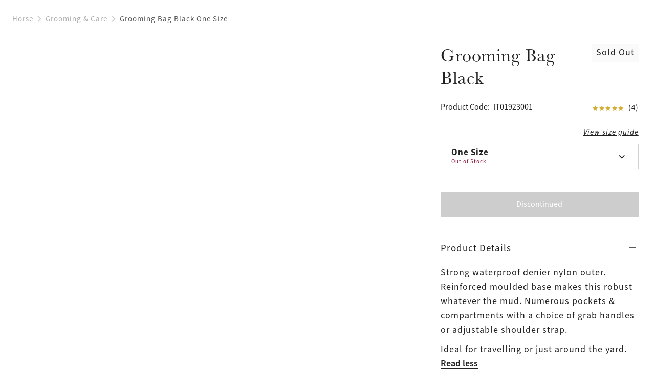

--- FILE ---
content_type: text/html
request_url: https://www.lemieux.com/us/horsewear/grooming-care/grooming-bag-black
body_size: 56163
content:
<!DOCTYPE html><!--

  _______                      _____
 |__   __|              ___   / ____|
    | | ___  _ __ ___  ( _ ) | |     ___
    | |/ _ \| '_ ` _ \ / _ \/\ |    / _ \
    | | (_) | | | | | | (_>  < |___| (_) |
    |_|\___/|_| |_| |_|\___/\/\_____\___(_)

  Made by Tom&Co.
  www.tomandco.uk

--><html lang="en-us" class="appRoot" data-beasties-container><head>
    <meta charset="utf-8">
    <meta name="viewport" content="width=device-width, initial-scale=1, maximum-scale=1">
    <base href="/us/">
    <link rel="icon" type="image/x-icon" href="assets/icons/favicon.ico">
    <link rel="shortcut icon" href="assets/icons/favicon.png" type="image/png">

    <link rel="preconnect" href="https://fonts.gstatic.com/">

    <link rel="dns-prefetch" href="https://use.typekit.net">
    <link rel="preconnect" href="https://use.typekit.net" crossorigin>
    <link rel="dns-prefetch" href="https://p.typekit.net">
    <link rel="preconnect" href="https://p.typekit.net" crossorigin>

        <script type="text/javascript" src="https://crsoptimizer.conversionrate.store/comp/ixVmhbHeUn.js"></script>
    
    <!-- Fallback application metadata for legacy browsers -->
    <meta name="application-name" content="LeMieux">
    <meta name="mobile-web-app-capable" content="yes">
    <meta name="apple-mobile-web-app-status-bar-style" content="black-translucent">
    <meta name="theme-color" content="#ffffff">
    <meta name="robots" content="INDEX,FOLLOW">
    <meta name="google-site-verification" content="QlNvhZ4DSFDJaieqRIYJEegxjLRt0Yl4eh_oJNHdXho">


    <!-- Chrome PWA config -->
    <link rel="manifest" href="/manifest.json" crossorigin="use-credentials">
    <meta name="mobile-web-app-capable" content="yes">
    <meta name="application-name" content="LeMieux">

    <!-- Apple PWA config/icon/splash screen -->
    <meta name="apple-touch-fullscreen" content="yes">
    <meta name="apple-mobile-web-app-capable" content="yes">
    <meta name="apple-mobile-web-app-status-bar-style" content="black">
    <meta name="apple-mobile-web-app-title" content="LeMieux">

    <link rel="apple-touch-icon" sizes="72x72" href="/assets/icons/apple-touch-icon-72.png">
    <link rel="apple-touch-icon" sizes="96x96" href="/assets/icons/apple-touch-icon-96.png">
    <link rel="apple-touch-icon" sizes="128x128" href="/assets/icons/apple-touch-icon-128.png">
    <link rel="apple-touch-icon" sizes="144x144" href="/assets/icons/apple-touch-icon-144.png">
    <link rel="apple-touch-icon" sizes="152x152" href="/assets/icons/apple-touch-icon-152.png">
    <link rel="apple-touch-icon" sizes="180x180" href="/assets/icons/apple-touch-icon.png">
    <link rel="apple-touch-icon" sizes="192x192" href="/assets/icons/manifest-icon-192.maskable.png">
    <link rel="apple-touch-icon" sizes="512x512" href="/assets/icons/manifest-icon-512.maskable.png">
    <link rel="apple-touch-startup-image" media="screen and (device-width: 440px) and (device-height: 956px) and (-webkit-device-pixel-ratio: 3) and (orientation: landscape)" href="/assets/icons/iPhone_16_Pro_Max_landscape.png">
    <link rel="apple-touch-startup-image" media="screen and (device-width: 402px) and (device-height: 874px) and (-webkit-device-pixel-ratio: 3) and (orientation: landscape)" href="/assets/icons/iPhone_16_Pro_landscape.png">
    <link rel="apple-touch-startup-image" media="screen and (device-width: 430px) and (device-height: 932px) and (-webkit-device-pixel-ratio: 3) and (orientation: landscape)" href="/assets/icons/iPhone_16_Plus__iPhone_15_Pro_Max__iPhone_15_Plus__iPhone_14_Pro_Max_landscape.png">
    <link rel="apple-touch-startup-image" media="screen and (device-width: 393px) and (device-height: 852px) and (-webkit-device-pixel-ratio: 3) and (orientation: landscape)" href="/assets/icons/iPhone_16__iPhone_15_Pro__iPhone_15__iPhone_14_Pro_landscape.png">
    <link rel="apple-touch-startup-image" media="screen and (device-width: 428px) and (device-height: 926px) and (-webkit-device-pixel-ratio: 3) and (orientation: landscape)" href="/assets/icons/iPhone_14_Plus__iPhone_13_Pro_Max__iPhone_12_Pro_Max_landscape.png">
    <link rel="apple-touch-startup-image" media="screen and (device-width: 390px) and (device-height: 844px) and (-webkit-device-pixel-ratio: 3) and (orientation: landscape)" href="/assets/icons/iPhone_14__iPhone_13_Pro__iPhone_13__iPhone_12_Pro__iPhone_12_landscape.png">
    <link rel="apple-touch-startup-image" media="screen and (device-width: 375px) and (device-height: 812px) and (-webkit-device-pixel-ratio: 3) and (orientation: landscape)" href="/assets/icons/iPhone_13_mini__iPhone_12_mini__iPhone_11_Pro__iPhone_XS__iPhone_X_landscape.png">
    <link rel="apple-touch-startup-image" media="screen and (device-width: 414px) and (device-height: 896px) and (-webkit-device-pixel-ratio: 3) and (orientation: landscape)" href="/assets/icons/iPhone_11_Pro_Max__iPhone_XS_Max_landscape.png">
    <link rel="apple-touch-startup-image" media="screen and (device-width: 414px) and (device-height: 896px) and (-webkit-device-pixel-ratio: 2) and (orientation: landscape)" href="/assets/icons/iPhone_11__iPhone_XR_landscape.png">
    <link rel="apple-touch-startup-image" media="screen and (device-width: 414px) and (device-height: 736px) and (-webkit-device-pixel-ratio: 3) and (orientation: landscape)" href="/assets/icons/iPhone_8_Plus__iPhone_7_Plus__iPhone_6s_Plus__iPhone_6_Plus_landscape.png">
    <link rel="apple-touch-startup-image" media="screen and (device-width: 375px) and (device-height: 667px) and (-webkit-device-pixel-ratio: 2) and (orientation: landscape)" href="/assets/icons/iPhone_8__iPhone_7__iPhone_6s__iPhone_6__4.7__iPhone_SE_landscape.png">
    <link rel="apple-touch-startup-image" media="screen and (device-width: 320px) and (device-height: 568px) and (-webkit-device-pixel-ratio: 2) and (orientation: landscape)" href="/assets/icons/4__iPhone_SE__iPod_touch_5th_generation_and_later_landscape.png">
    <link rel="apple-touch-startup-image" media="screen and (device-width: 1032px) and (device-height: 1376px) and (-webkit-device-pixel-ratio: 2) and (orientation: landscape)" href="/assets/icons/13__iPad_Pro_M4_landscape.png">
    <link rel="apple-touch-startup-image" media="screen and (device-width: 1024px) and (device-height: 1366px) and (-webkit-device-pixel-ratio: 2) and (orientation: landscape)" href="/assets/icons/12.9__iPad_Pro_landscape.png">
    <link rel="apple-touch-startup-image" media="screen and (device-width: 834px) and (device-height: 1210px) and (-webkit-device-pixel-ratio: 2) and (orientation: landscape)" href="/assets/icons/11__iPad_Pro_M4_landscape.png">
    <link rel="apple-touch-startup-image" media="screen and (device-width: 834px) and (device-height: 1194px) and (-webkit-device-pixel-ratio: 2) and (orientation: landscape)" href="/assets/icons/11__iPad_Pro__10.5__iPad_Pro_landscape.png">
    <link rel="apple-touch-startup-image" media="screen and (device-width: 820px) and (device-height: 1180px) and (-webkit-device-pixel-ratio: 2) and (orientation: landscape)" href="/assets/icons/10.9__iPad_Air_landscape.png">
    <link rel="apple-touch-startup-image" media="screen and (device-width: 834px) and (device-height: 1112px) and (-webkit-device-pixel-ratio: 2) and (orientation: landscape)" href="/assets/icons/10.5__iPad_Air_landscape.png">
    <link rel="apple-touch-startup-image" media="screen and (device-width: 810px) and (device-height: 1080px) and (-webkit-device-pixel-ratio: 2) and (orientation: landscape)" href="/assets/icons/10.2__iPad_landscape.png">
    <link rel="apple-touch-startup-image" media="screen and (device-width: 768px) and (device-height: 1024px) and (-webkit-device-pixel-ratio: 2) and (orientation: landscape)" href="/assets/icons/9.7__iPad_Pro__7.9__iPad_mini__9.7__iPad_Air__9.7__iPad_landscape.png">
    <link rel="apple-touch-startup-image" media="screen and (device-width: 744px) and (device-height: 1133px) and (-webkit-device-pixel-ratio: 2) and (orientation: landscape)" href="/assets/icons/8.3__iPad_Mini_landscape.png">
    <link rel="apple-touch-startup-image" media="screen and (device-width: 440px) and (device-height: 956px) and (-webkit-device-pixel-ratio: 3) and (orientation: portrait)" href="/assets/icons/iPhone_16_Pro_Max_portrait.png">
    <link rel="apple-touch-startup-image" media="screen and (device-width: 402px) and (device-height: 874px) and (-webkit-device-pixel-ratio: 3) and (orientation: portrait)" href="/assets/icons/iPhone_16_Pro_portrait.png">
    <link rel="apple-touch-startup-image" media="screen and (device-width: 430px) and (device-height: 932px) and (-webkit-device-pixel-ratio: 3) and (orientation: portrait)" href="/assets/icons/iPhone_16_Plus__iPhone_15_Pro_Max__iPhone_15_Plus__iPhone_14_Pro_Max_portrait.png">
    <link rel="apple-touch-startup-image" media="screen and (device-width: 393px) and (device-height: 852px) and (-webkit-device-pixel-ratio: 3) and (orientation: portrait)" href="/assets/icons/iPhone_16__iPhone_15_Pro__iPhone_15__iPhone_14_Pro_portrait.png">
    <link rel="apple-touch-startup-image" media="screen and (device-width: 428px) and (device-height: 926px) and (-webkit-device-pixel-ratio: 3) and (orientation: portrait)" href="/assets/icons/iPhone_14_Plus__iPhone_13_Pro_Max__iPhone_12_Pro_Max_portrait.png">
    <link rel="apple-touch-startup-image" media="screen and (device-width: 390px) and (device-height: 844px) and (-webkit-device-pixel-ratio: 3) and (orientation: portrait)" href="/assets/icons/iPhone_14__iPhone_13_Pro__iPhone_13__iPhone_12_Pro__iPhone_12_portrait.png">
    <link rel="apple-touch-startup-image" media="screen and (device-width: 375px) and (device-height: 812px) and (-webkit-device-pixel-ratio: 3) and (orientation: portrait)" href="/assets/icons/iPhone_13_mini__iPhone_12_mini__iPhone_11_Pro__iPhone_XS__iPhone_X_portrait.png">
    <link rel="apple-touch-startup-image" media="screen and (device-width: 414px) and (device-height: 896px) and (-webkit-device-pixel-ratio: 3) and (orientation: portrait)" href="/assets/icons/iPhone_11_Pro_Max__iPhone_XS_Max_portrait.png">
    <link rel="apple-touch-startup-image" media="screen and (device-width: 414px) and (device-height: 896px) and (-webkit-device-pixel-ratio: 2) and (orientation: portrait)" href="/assets/icons/iPhone_11__iPhone_XR_portrait.png">
    <link rel="apple-touch-startup-image" media="screen and (device-width: 414px) and (device-height: 736px) and (-webkit-device-pixel-ratio: 3) and (orientation: portrait)" href="/assets/icons/iPhone_8_Plus__iPhone_7_Plus__iPhone_6s_Plus__iPhone_6_Plus_portrait.png">
    <link rel="apple-touch-startup-image" media="screen and (device-width: 375px) and (device-height: 667px) and (-webkit-device-pixel-ratio: 2) and (orientation: portrait)" href="/assets/icons/iPhone_8__iPhone_7__iPhone_6s__iPhone_6__4.7__iPhone_SE_portrait.png">
    <link rel="apple-touch-startup-image" media="screen and (device-width: 320px) and (device-height: 568px) and (-webkit-device-pixel-ratio: 2) and (orientation: portrait)" href="/assets/icons/4__iPhone_SE__iPod_touch_5th_generation_and_later_portrait.png">
    <link rel="apple-touch-startup-image" media="screen and (device-width: 1032px) and (device-height: 1376px) and (-webkit-device-pixel-ratio: 2) and (orientation: portrait)" href="/assets/icons/13__iPad_Pro_M4_portrait.png">
    <link rel="apple-touch-startup-image" media="screen and (device-width: 1024px) and (device-height: 1366px) and (-webkit-device-pixel-ratio: 2) and (orientation: portrait)" href="/assets/icons/12.9__iPad_Pro_portrait.png">
    <link rel="apple-touch-startup-image" media="screen and (device-width: 834px) and (device-height: 1210px) and (-webkit-device-pixel-ratio: 2) and (orientation: portrait)" href="/assets/icons/11__iPad_Pro_M4_portrait.png">
    <link rel="apple-touch-startup-image" media="screen and (device-width: 834px) and (device-height: 1194px) and (-webkit-device-pixel-ratio: 2) and (orientation: portrait)" href="/assets/icons/11__iPad_Pro__10.5__iPad_Pro_portrait.png">
    <link rel="apple-touch-startup-image" media="screen and (device-width: 820px) and (device-height: 1180px) and (-webkit-device-pixel-ratio: 2) and (orientation: portrait)" href="/assets/icons/10.9__iPad_Air_portrait.png">
    <link rel="apple-touch-startup-image" media="screen and (device-width: 834px) and (device-height: 1112px) and (-webkit-device-pixel-ratio: 2) and (orientation: portrait)" href="/assets/icons/10.5__iPad_Air_portrait.png">
    <link rel="apple-touch-startup-image" media="screen and (device-width: 810px) and (device-height: 1080px) and (-webkit-device-pixel-ratio: 2) and (orientation: portrait)" href="/assets/icons/10.2__iPad_portrait.png">
    <link rel="apple-touch-startup-image" media="screen and (device-width: 768px) and (device-height: 1024px) and (-webkit-device-pixel-ratio: 2) and (orientation: portrait)" href="/assets/icons/9.7__iPad_Pro__7.9__iPad_mini__9.7__iPad_Air__9.7__iPad_portrait.png">
    <link rel="apple-touch-startup-image" media="screen and (device-width: 744px) and (device-height: 1133px) and (-webkit-device-pixel-ratio: 2) and (orientation: portrait)" href="/assets/icons/8.3__iPad_Mini_portrait.png">

    
<style>*,*:before,*:after{box-sizing:border-box}html,body,div,span,h1,h3,h4,h5,p,a,img,strong,i,ul,li,header,nav,button,input{margin:0;padding:0;border:0;font-size:inherit;font-family:inherit;font-weight:inherit;vertical-align:baseline;color:inherit;text-transform:none;outline:none;border-radius:0}header,nav{display:block}body{line-height:1;margin:0}ul{list-style:none}html{-ms-text-size-adjust:100%;-webkit-text-size-adjust:100%}[hidden]{display:none}a{background-color:#0000;text-decoration:none;-webkit-text-decoration-skip:objects;cursor:pointer;outline:none}a:active,a:hover{outline:0}strong{font-weight:inherit;font-weight:700}button,input{overflow:visible}button{text-transform:none}button{-webkit-appearance:button;cursor:pointer;background-color:#0000}button[disabled]{cursor:default}button::-moz-focus-inner,input::-moz-focus-inner{border-style:none;padding:0}input{line-height:normal;outline:none;background-color:#0000;width:100%;background-image:none;background-clip:padding-box}input:focus{box-shadow:none;outline:none}:root{--atomic-background-color-1:#212121;--atomic-background-color-2:#FF2F2F;--atomic-background-color-3:#00BB1E;--atomic-background-color-4:#F6F5F5;--atomic-background-color-5:#F6F5F5;--atomic-background-color-6:#8E1538;--atomic-background-color-7:#D4AF37;--atomic-background-color-8:#23A971;--atomic-background-color-11:#595959;--atomic-background-color-12:#ACACAC;--atomic-background-color-41:#FAFAFA;--atomic-background-color-42:#CFD2D3;--atomic-background-color-43:#595959;--atomic-background-color-51:#FAFAFA;--atomic-background-color-52:#CECDCD;--atomic-background-color-53:#E1E1E1;--atomic-background-color-54:#1F1D1D;--atomic-background-color-55:#332E2E;--atomic-background-color-56:#202945;--atomic-background-color-57:#8B724A;--atomic-background-color-58:#898D8E;--atomic-background-color-59:#37503D;--atomic-background-color-60:#1A5091;--atomic-background-color-61:#F55B21;--atomic-background-color-62:#202945;--atomic-background-color-101:rgba(255, 255, 255, .9);--atomic-background-color-b:black;--atomic-background-color-w:white;--atomic-background-color-t:transparent;--atomic-background-color-default:white;--atomic-body-background-color:transparent;--atomic-body-color:#212121;--atomic-border-radius:0;--atomic-border-color-1:#212121;--atomic-border-color-2:#FF2F2F;--atomic-border-color-3:#00BB1E;--atomic-border-color-4:#F6F5F5;--atomic-border-color-5:#F6F5F5;--atomic-border-color-6:#8E1538;--atomic-border-color-7:#D4AF37;--atomic-border-color-8:#23A971;--atomic-border-color-11:#595959;--atomic-border-color-12:#ACACAC;--atomic-border-color-41:#FAFAFA;--atomic-border-color-42:#CFD2D3;--atomic-border-color-43:#595959;--atomic-border-color-51:#FAFAFA;--atomic-border-color-52:#CECDCD;--atomic-border-color-53:#E1E1E1;--atomic-border-color-54:#1F1D1D;--atomic-border-color-55:#332E2E;--atomic-border-color-56:#202945;--atomic-border-color-57:#8B724A;--atomic-border-color-58:#898D8E;--atomic-border-color-59:#37503D;--atomic-border-color-60:#1A5091;--atomic-border-color-61:#F55B21;--atomic-border-color-62:#202945;--atomic-border-color-101:rgba(255, 255, 255, .9);--atomic-border-color-b:black;--atomic-border-color-w:white;--atomic-border-color-t:transparent;--atomic-border-color-default:#F6F5F5;--atomic-color-1:#212121;--atomic-color-2:#FF2F2F;--atomic-color-3:#00BB1E;--atomic-color-4:#F6F5F5;--atomic-color-5:#F6F5F5;--atomic-color-6:#8E1538;--atomic-color-7:#D4AF37;--atomic-color-8:#23A971;--atomic-color-11:#595959;--atomic-color-12:#ACACAC;--atomic-color-41:#FAFAFA;--atomic-color-42:#CFD2D3;--atomic-color-43:#595959;--atomic-color-51:#FAFAFA;--atomic-color-52:#CECDCD;--atomic-color-53:#E1E1E1;--atomic-color-54:#1F1D1D;--atomic-color-55:#332E2E;--atomic-color-56:#202945;--atomic-color-57:#8B724A;--atomic-color-58:#898D8E;--atomic-color-59:#37503D;--atomic-color-60:#1A5091;--atomic-color-61:#F55B21;--atomic-color-62:#202945;--atomic-color-101:rgba(255, 255, 255, .9);--atomic-color-b:black;--atomic-color-w:white;--atomic-color-t:transparent;--atomic-font-family-1:"source-sans-3", sans-serif;--atomic-font-family-2:"baskerville-urw", sans-serif;--atomic-font-family-default:-apple-system, BlinkMacSystemFont, "Segoe UI", Roboto, "Helvetica Neue", Arial, sans-serif;--atomic-font-weight-regular:400;--atomic-font-weight-semibold:600;--atomic-font-weight-bold:700;--atomic-font-weight-thin:100;--atomic-font-weight-bolder:900}.size-x{--atomic-size: .25rem}@font-face{font-family:icons;src:url(/assets/fonts/icons/build/94a4527057bace6f0413f1bcbf1e3a19/icons.woff2) format("woff2");font-weight:400;font-style:normal;font-display:swap}.icon-wishlist:before,.rate-full:before,.icon-search:before,.icon-plus:before,.icon-minus:before,.icon-close:before,.icon-chevron:before,.icon-chevron-right:before,.icon-basket:before,.icon-account:before{display:inline-block;font-family:icons!important;font-style:normal;font-variant:normal;font-weight:400;line-height:1em;width:1em;speak:none;text-align:center;text-decoration:inherit;text-transform:none;-webkit-font-smoothing:antialiased;-moz-osx-font-smoothing:grayscale}.icon-wishlist:before{content:"\f105"}.rate-full:before{content:"\f110"}.icon-search:before{content:"\f118"}.icon-plus:before{content:"\f126"}.icon-minus:before{content:"\f130"}.icon-close:before{content:"\f159"}.icon-chevron:before{content:"\f15d"}.icon-chevron-right:before{content:"\f15e"}.icon-basket:before{content:"\f165"}.icon-account:before{content:"\f174"}.hide-fade{transition:opacity .15s cubic-bezier(.4,0,.2,1);opacity:1;pointer-events:auto}.hide-fade:not(.pos-absolute):not(.pos-fixed){position:relative}.hide-fade.ng-hide{opacity:0;z-index:-1;pointer-events:none;transition:z-index 0s cubic-bezier(.4,0,.2,1) .15s,opacity .15s cubic-bezier(.4,0,.2,1)}.hide-up{position:relative;transform:translateZ(0);transition:margin-top .15s cubic-bezier(.4,0,.2,1)}.hide-up.ng-hide{margin-top:-30em}.hide-up-container{position:relative;overflow:hidden}.ng-hide.hide-up-max{margin-top:calc(var(--vh, 1vh) * -1000)}.bg-col-4{background-color:var(--atomic-background-color-4, #F6F5F5)}.bg-col-41{background-color:var(--atomic-background-color-41, #FAFAFA)}.bg-col-42{background-color:var(--atomic-background-color-42, #CFD2D3)}.bg-col-w{background-color:var(--atomic-background-color-w, white)}.b-col-42{border-color:var(--atomic-border-color-42, #CFD2D3)}.b-a{border-width:1px;border-style:solid}.b-a:not(.b-col-1,.b-col-2,.b-col-3,.b-col-4,.b-col-5,.b-col-6,.b-col-7,.b-col-8,.b-col-11,.b-col-12,.b-col-41,.b-col-42,.b-col-43,.b-col-51,.b-col-52,.b-col-53,.b-col-54,.b-col-55,.b-col-56,.b-col-57,.b-col-58,.b-col-59,.b-col-60,.b-col-61,.b-col-62,.b-col-101,.b-col-b,.b-col-w,.b-col-t){border-color:var(--atomic-border-color-default, #F6F5F5)}.b-t{border-top-width:1px;border-top-style:solid}.b-t:not(.b-col-1,.b-col-2,.b-col-3,.b-col-4,.b-col-5,.b-col-6,.b-col-7,.b-col-8,.b-col-11,.b-col-12,.b-col-41,.b-col-42,.b-col-43,.b-col-51,.b-col-52,.b-col-53,.b-col-54,.b-col-55,.b-col-56,.b-col-57,.b-col-58,.b-col-59,.b-col-60,.b-col-61,.b-col-62,.b-col-101,.b-col-b,.b-col-w,.b-col-t){border-top-color:var(--atomic-border-color-default, #F6F5F5)}.b-b{border-bottom-width:1px;border-bottom-style:solid}.b-b:not(.b-col-1,.b-col-2,.b-col-3,.b-col-4,.b-col-5,.b-col-6,.b-col-7,.b-col-8,.b-col-11,.b-col-12,.b-col-41,.b-col-42,.b-col-43,.b-col-51,.b-col-52,.b-col-53,.b-col-54,.b-col-55,.b-col-56,.b-col-57,.b-col-58,.b-col-59,.b-col-60,.b-col-61,.b-col-62,.b-col-101,.b-col-b,.b-col-w,.b-col-t){border-bottom-color:var(--atomic-border-color-default, #F6F5F5)}.b-radius-max{border-radius:9999px}.col-1{color:var(--atomic-color-1, #212121)}.col-1:before,.col-1:after{color:var(--atomic-color-1, #212121)}.col-6{color:var(--atomic-color-6, #8E1538)}.col-6:before,.col-6:after{color:var(--atomic-color-6, #8E1538)}.col-11{color:var(--atomic-color-11, #595959)}.col-11:before,.col-11:after{color:var(--atomic-color-11, #595959)}.col-12{color:var(--atomic-color-12, #ACACAC)}.col-12:before,.col-12:after{color:var(--atomic-color-12, #ACACAC)}.col-42{color:var(--atomic-color-42, #CFD2D3)}.col-42:before,.col-42:after{color:var(--atomic-color-42, #CFD2D3)}.col-43{color:var(--atomic-color-43, #595959)}.col-43:before,.col-43:after{color:var(--atomic-color-43, #595959)}.col-w{color:var(--atomic-color-w, white)}.col-w:before,.col-w:after{color:var(--atomic-color-w, white)}.cursor-pointer{cursor:pointer}.cursor-wait{cursor:wait}.pe-none{pointer-events:none!important}.pe-auto{pointer-events:auto!important}.block{display:block}.inline{display:inline}.inline-block{display:inline-block}.float-right{float:right}.no-wrap{white-space:nowrap}.flex-span-1{flex:1}.flex{display:flex!important}.inline-flex{display:inline-flex!important}.flex-column{display:flex!important;flex-direction:column}.flex-top{align-items:flex-start}.flex-middle{align-items:center}.flex-justify-left{justify-content:flex-start}.flex-justify-end{justify-content:flex-end}.flex-justify-center{justify-content:center}.flex-justify-between{justify-content:space-between}.flex-grow,.size-x .flex-grow-x{flex-grow:1}.size-x{--grid-gutter-size: 3px}.w-3{width:25%}.w-9{width:75%}.w-12{width:100%}.size-x .c-4,.size-x .c-6,.size-x .c-8,.size-x .c-12-s,.size-x .c-12-m{margin-right:.75rem;margin-bottom:.75rem}.size-x .c-4{width:22.6598666644%;width:calc((100% - 1.5rem) * .3332333333)}.size-x .c-6{width:41.9916%;width:calc((100% - .75rem)*.4999)}.size-x .c-8{width:61.3241333364%;width:calc((100% - .375rem) * .6665666667)}.w-3,.w-3-s,.w-6-m,.w-9,.w-12,.w-12-s,.c-4,.c-6,.c-8,.c-12-s,.c-12-m{display:inline-block;vertical-align:top}.flex>.w-3,.flex>.w-3-s,.flex>.w-6-m,.flex>.w-9,.flex>.w-12,.flex-column>.w-12,.flex>.w-12-s,.flex>.c-4,.flex>.c-8,.flex>.c-12-s,.flex>.c-12-m{display:block}.size-x .m-t{margin-top:1rem}.size-x .m-r{margin-right:1rem}.size-x .m-l{margin-left:1rem}.size-x .m-t-1{margin-top:.25rem}.size-x .m-r-1{margin-right:.25rem}.size-x .m-b-1{margin-bottom:.25rem}.size-x .m-l-1{margin-left:.25rem}.size-x .m-t-2{margin-top:.5rem}.size-x .m-r-2{margin-right:.5rem}.size-x .m-b-2{margin-bottom:.5rem}.size-x .m-l-2{margin-left:.5rem}.size-x .m-t-3{margin-top:.75rem}.size-x .m-r-3{margin-right:.75rem}.size-x .m-t-5{margin-top:1.25rem}.size-x .m-r-6{margin-right:1.5rem}.size-x .m-l-6{margin-left:1.5rem}.size-x .m-t-7{margin-top:1.75rem}.size-x .m-t-8{margin-top:2rem}.size-x .m-b-16-x{margin-bottom:4rem!important}.size-x .m-r--1{margin-right:-.25rem}.m-r-0{margin-right:0!important}.m-b-0{margin-bottom:0!important}.overflow-hidden{overflow:hidden}.size-x .p-r{padding-right:1rem}.size-x .p-l{padding-left:1rem}.size-x .p-t-1{padding-top:.25rem}.size-x .p-b-1{padding-bottom:.25rem}.size-x .p-t-2{padding-top:.5rem}.size-x .p-r-2{padding-right:.5rem}.size-x .p-r-2-x{padding-right:.5rem!important}.size-x .p-b-2{padding-bottom:.5rem}.size-x .p-l-2{padding-left:.5rem}.size-x .p-l-2-x{padding-left:.5rem!important}.size-x .p-t-3{padding-top:.75rem}.size-x .p-b-3{padding-bottom:.75rem}.size-x .p-l-3{padding-left:.75rem}.size-x .p-t-5{padding-top:1.25rem}.size-x .p-r-5{padding-right:1.25rem}.size-x .p-b-5{padding-bottom:1.25rem}.size-x .p-l-5{padding-left:1.25rem}.size-x .p-b-6{padding-bottom:1.5rem}.size-x .p-b-7{padding-bottom:1.75rem}.size-x .p-b-8{padding-bottom:2rem}.p-r-0{padding-right:0!important}.p-l-0{padding-left:0!important}.size-x .top-2{top:.5rem}.size-x .right-2{right:.5rem}.right-0{right:0}.bottom-0{bottom:0}.left-0{left:0}.z-1{z-index:1}.z-2{z-index:2}.z-10{z-index:10}.ratio-1-1 .rf,.ratio-2-1 .rf,.ratio-3-2 .rf,.ratio-3-4 .rf,.ratio-4-3 .rf,.fill{position:absolute;inset:0;width:100%;height:100%}.rf{display:none;width:0;height:0}.ratio-1-1 .rf,.ratio-2-1 .rf,.ratio-3-2 .rf,.ratio-3-4 .rf,.ratio-4-3 .rf{display:block}.pos-relative{position:relative}.pos-absolute{position:absolute}.top-50{top:50%;transform:translateY(-50%)}.left-50{left:50%;transform:translate(-50%)}.ratio-1-1{font-size:1em;position:relative}.ratio-1-1:before{display:block;content:"";width:100%;padding-top:100%}.ratio-2-1{font-size:1em;position:relative}.ratio-2-1:before{display:block;content:"";width:100%;padding-top:50%}.ratio-3-2{font-size:1em;position:relative}.ratio-3-2:before{display:block;content:"";width:100%;padding-top:66.6666666667%}.ratio-3-4{font-size:1em;position:relative}.ratio-3-4:before{display:block;content:"";width:100%;padding-top:133.3333333333%}.ratio-4-3{font-size:1em;position:relative}.ratio-4-3:before{display:block;content:"";width:100%;padding-top:75%}.ratio-1-1,.ratio-2-1,.ratio-3-2,.ratio-3-4,.ratio-4-3{position:relative}.ratio-1-1:before,.ratio-2-1:before,.ratio-3-2:before,.ratio-3-4:before,.ratio-4-3:before{display:block;content:"";width:100%}body.size-x{font-size:clamp(16px,var(--vw, 1vw) * .8333333333,16px)}.size-x .fs-7-x{font-size:1.27em}.fs-8{font-size:1.42em}.italic{font-style:italic}.left{text-align:left}.center{text-align:center}.right{text-align:right}.underline{text-decoration:underline}.rate-full{background-size:contain;display:inline-block;height:1em;margin:0 -.02em;width:1em}.rate-full:first-child{margin-left:0}.rate-full:last-child{margin-right:0}.height-100{height:100%}body{background-color:var(--atomic-body-background-color, );color:var(--atomic-body-color, );font-family:source-sans-3,sans-serif;transition:opacity .15s cubic-bezier(.4,0,.2,1)}body .page-content{display:block;min-height:600px}.size-x .wrap-x,.size-x .wrap,.wrap{width:100%;max-width:2400px;margin-left:auto;margin-right:auto}.size-x .wrap,.size-x .wrap-x{padding-right:1rem;padding-left:1rem}.h1{font-family:baskerville-urw,sans-serif;font-size:3rem;letter-spacing:.03125rem;line-height:3.4375rem}.h2{font-family:baskerville-urw,sans-serif;font-size:2.25rem;letter-spacing:.03125rem;line-height:2.75rem}.h3{font-family:baskerville-urw,sans-serif;font-size:1.75rem;letter-spacing:.03125rem;line-height:2rem}.h4{font-family:baskerville-urw,sans-serif;font-size:1.25rem;letter-spacing:.03125rem;line-height:1.4375rem}.s1{font-size:1.1875rem;font-weight:700;letter-spacing:.0625rem;line-height:1.25rem}.s2{font-size:1.0625rem;font-weight:700;letter-spacing:.0625rem;line-height:1.25rem}.p1{font-family:source-sans-3,sans-serif;font-size:1.125rem;letter-spacing:.0625rem;line-height:1.75rem}.p2{font-size:.9375rem;letter-spacing:.0625rem;line-height:1.25rem}.p3{font-size:.6875rem;letter-spacing:.0625rem;line-height:1rem}.o1{font-size:1.1875rem;letter-spacing:.0625rem;line-height:1.6875rem}.c1{font-size:.9375rem;letter-spacing:.0625rem;line-height:1.3125rem}.linkLabel{font-family:source-sans-3,sans-serif;font-size:15px;font-style:italic;font-weight:400;line-height:20px;letter-spacing:1px;border-bottom:1px solid currentColor}@font-face{font-family:baskerville-urw;src:url(https://use.typekit.net/af/50c03d/000000000000000077359eea/30/l?primer=7cdcb44be4a7db8877ffa5c0007b8dd865b3bbc383831fe2ea177f62257a9191&fvd=n4&v=3) format("woff2"),url(https://use.typekit.net/af/50c03d/000000000000000077359eea/30/d?primer=7cdcb44be4a7db8877ffa5c0007b8dd865b3bbc383831fe2ea177f62257a9191&fvd=n4&v=3) format("woff"),url(https://use.typekit.net/af/50c03d/000000000000000077359eea/30/a?primer=7cdcb44be4a7db8877ffa5c0007b8dd865b3bbc383831fe2ea177f62257a9191&fvd=n4&v=3) format("opentype");font-style:normal;font-weight:400;font-stretch:normal;font-display:swap}@font-face{font-family:baskerville-urw;src:url(https://use.typekit.net/af/3ba342/000000000000000077359ef0/30/l?primer=7cdcb44be4a7db8877ffa5c0007b8dd865b3bbc383831fe2ea177f62257a9191&fvd=n7&v=3) format("woff2"),url(https://use.typekit.net/af/3ba342/000000000000000077359ef0/30/d?primer=7cdcb44be4a7db8877ffa5c0007b8dd865b3bbc383831fe2ea177f62257a9191&fvd=n7&v=3) format("woff"),url(https://use.typekit.net/af/3ba342/000000000000000077359ef0/30/a?primer=7cdcb44be4a7db8877ffa5c0007b8dd865b3bbc383831fe2ea177f62257a9191&fvd=n7&v=3) format("opentype");font-style:normal;font-weight:700;font-stretch:normal;font-display:swap}@font-face{font-family:baskerville-urw;src:url(https://use.typekit.net/af/1a61de/000000000000000077359f01/30/l?primer=7cdcb44be4a7db8877ffa5c0007b8dd865b3bbc383831fe2ea177f62257a9191&fvd=i4&v=3) format("woff2"),url(https://use.typekit.net/af/1a61de/000000000000000077359f01/30/d?primer=7cdcb44be4a7db8877ffa5c0007b8dd865b3bbc383831fe2ea177f62257a9191&fvd=i4&v=3) format("woff"),url(https://use.typekit.net/af/1a61de/000000000000000077359f01/30/a?primer=7cdcb44be4a7db8877ffa5c0007b8dd865b3bbc383831fe2ea177f62257a9191&fvd=i4&v=3) format("opentype");font-style:italic;font-weight:400;font-stretch:normal;font-display:swap}@font-face{font-family:baskerville-urw;src:url(https://use.typekit.net/af/5139d1/000000000000000077359f03/30/l?primer=7cdcb44be4a7db8877ffa5c0007b8dd865b3bbc383831fe2ea177f62257a9191&fvd=i7&v=3) format("woff2"),url(https://use.typekit.net/af/5139d1/000000000000000077359f03/30/d?primer=7cdcb44be4a7db8877ffa5c0007b8dd865b3bbc383831fe2ea177f62257a9191&fvd=i7&v=3) format("woff"),url(https://use.typekit.net/af/5139d1/000000000000000077359f03/30/a?primer=7cdcb44be4a7db8877ffa5c0007b8dd865b3bbc383831fe2ea177f62257a9191&fvd=i7&v=3) format("opentype");font-style:italic;font-weight:700;font-stretch:normal;font-display:swap}@font-face{font-family:source-sans-3;src:url(https://use.typekit.net/af/36bf04/00000000000000007735e892/30/l?primer=7cdcb44be4a7db8877ffa5c0007b8dd865b3bbc383831fe2ea177f62257a9191&fvd=n4&v=3) format("woff2"),url(https://use.typekit.net/af/36bf04/00000000000000007735e892/30/d?primer=7cdcb44be4a7db8877ffa5c0007b8dd865b3bbc383831fe2ea177f62257a9191&fvd=n4&v=3) format("woff"),url(https://use.typekit.net/af/36bf04/00000000000000007735e892/30/a?primer=7cdcb44be4a7db8877ffa5c0007b8dd865b3bbc383831fe2ea177f62257a9191&fvd=n4&v=3) format("opentype");font-style:normal;font-weight:400;font-stretch:normal;font-display:swap}@font-face{font-family:source-sans-3;src:url(https://use.typekit.net/af/1d12db/00000000000000007735e89a/30/l?primer=7cdcb44be4a7db8877ffa5c0007b8dd865b3bbc383831fe2ea177f62257a9191&fvd=i7&v=3) format("woff2"),url(https://use.typekit.net/af/1d12db/00000000000000007735e89a/30/d?primer=7cdcb44be4a7db8877ffa5c0007b8dd865b3bbc383831fe2ea177f62257a9191&fvd=i7&v=3) format("woff"),url(https://use.typekit.net/af/1d12db/00000000000000007735e89a/30/a?primer=7cdcb44be4a7db8877ffa5c0007b8dd865b3bbc383831fe2ea177f62257a9191&fvd=i7&v=3) format("opentype");font-style:italic;font-weight:700;font-stretch:normal;font-display:swap}@font-face{font-family:source-sans-3;src:url(https://use.typekit.net/af/6bfa52/00000000000000007735e899/30/l?primer=7cdcb44be4a7db8877ffa5c0007b8dd865b3bbc383831fe2ea177f62257a9191&fvd=n6&v=3) format("woff2"),url(https://use.typekit.net/af/6bfa52/00000000000000007735e899/30/d?primer=7cdcb44be4a7db8877ffa5c0007b8dd865b3bbc383831fe2ea177f62257a9191&fvd=n6&v=3) format("woff"),url(https://use.typekit.net/af/6bfa52/00000000000000007735e899/30/a?primer=7cdcb44be4a7db8877ffa5c0007b8dd865b3bbc383831fe2ea177f62257a9191&fvd=n6&v=3) format("opentype");font-style:normal;font-weight:600;font-stretch:normal;font-display:swap}@font-face{font-family:source-sans-3;src:url(https://use.typekit.net/af/7816d8/00000000000000007735e891/30/l?primer=7cdcb44be4a7db8877ffa5c0007b8dd865b3bbc383831fe2ea177f62257a9191&fvd=n7&v=3) format("woff2"),url(https://use.typekit.net/af/7816d8/00000000000000007735e891/30/d?primer=7cdcb44be4a7db8877ffa5c0007b8dd865b3bbc383831fe2ea177f62257a9191&fvd=n7&v=3) format("woff"),url(https://use.typekit.net/af/7816d8/00000000000000007735e891/30/a?primer=7cdcb44be4a7db8877ffa5c0007b8dd865b3bbc383831fe2ea177f62257a9191&fvd=n7&v=3) format("opentype");font-style:normal;font-weight:700;font-stretch:normal;font-display:swap}@font-face{font-family:source-sans-3;src:url(https://use.typekit.net/af/aed1d2/00000000000000007735e894/30/l?primer=7cdcb44be4a7db8877ffa5c0007b8dd865b3bbc383831fe2ea177f62257a9191&fvd=i4&v=3) format("woff2"),url(https://use.typekit.net/af/aed1d2/00000000000000007735e894/30/d?primer=7cdcb44be4a7db8877ffa5c0007b8dd865b3bbc383831fe2ea177f62257a9191&fvd=i4&v=3) format("woff"),url(https://use.typekit.net/af/aed1d2/00000000000000007735e894/30/a?primer=7cdcb44be4a7db8877ffa5c0007b8dd865b3bbc383831fe2ea177f62257a9191&fvd=i4&v=3) format("opentype");font-style:italic;font-weight:400;font-stretch:normal;font-display:swap}.rate-full{display:inline-block;font-family:icons!important;font-style:normal;font-variant:normal;font-weight:400;line-height:1em;width:1em;speak:none;text-align:center;text-decoration:inherit;text-transform:none;-webkit-font-smoothing:antialiased;-moz-osx-font-smoothing:grayscale;color:#d4af37}.size-x{--atomic-wrap-padding: 24px}.wrap,.size-x .wrap-x{padding-right:var(--atomic-wrap-padding)!important;padding-left:var(--atomic-wrap-padding)!important}html{overflow:hidden}.ng-hide:not(.ng-hide-animate){display:none!important}.appRoot{height:calc(var(--vh, 1vh) * 100);scrollbar-gutter:stable;display:block;width:100%;overflow-y:auto;overflow-x:hidden}.df-image:not([srcset*="."]):not([src*="."]){opacity:0}.button{vertical-align:middle;-webkit-user-select:none;user-select:none;border:1px solid;border-radius:0;padding-top:0;padding-bottom:0;font-family:source-sans-3,sans-serif;font-size:1em;line-height:1;text-align:center;text-decoration:none;touch-action:manipulation;appearance:none;outline:none;cursor:pointer;transition:background-color .15s ease-in-out,border-color .15s ease-in-out,color .15s ease-in-out;height:3rem;padding-right:3rem;padding-left:3rem;line-height:3rem\	;background-color:#212121;border-color:#212121;color:#fff}.button,.is-not-touchy .button:hover{background-color:#212121;border-color:#212121;color:#fff}button[disabled],button:disabled{cursor:default;opacity:.5;pointer-events:none}.button{vertical-align:middle;-webkit-user-select:none;user-select:none;border:1px solid;border-radius:0;padding-top:0;padding-bottom:0;font-family:source-sans-3,sans-serif;font-size:1em;line-height:1;text-align:center;text-decoration:none;touch-action:manipulation;appearance:none;outline:none;cursor:pointer;transition:background-color .15s ease-in-out,border-color .15s ease-in-out,color .15s ease-in-out;height:3rem;padding-right:3rem;padding-left:3rem;line-height:3rem\	;background-color:#212121;border-color:#212121;color:#fff;padding-right:1.5rem;padding-left:1.5rem;transition-duration:.15s;transition-property:background-color,border-color,color,box-shadow;transition-timing-function:ease-in-out}.button:not(button){display:inline-flex!important;display:inline-block\	;align-items:center;justify-content:center}.is-not-touchy .button:hover{background-color:#212121;border-color:#212121;color:#fff}.button[disabled],.button:disabled{cursor:default!important;opacity:.5!important;pointer-events:none!important;background-color:#cecdcd;border-color:#cecdcd;color:#fff}.button[disabled],.button:disabled{opacity:1!important}.button-inline{touch-action:manipulation;appearance:none;outline:none;cursor:pointer;transition:background-color .15s ease-in-out,border-color .15s ease-in-out,color .15s ease-in-out;color:inherit;color:#212121;position:relative;display:inline-block;text-decoration:none}.button-inline:hover{color:inherit}.button-inline:focus{color:inherit}.button-inline:active{color:inherit}.button-inline:disabled{cursor:default!important;opacity:.5!important;pointer-events:none!important;color:inherit}.button-inline:hover{color:#212121}.button-inline:focus{color:#212121}.button-inline:active{color:#212121}.button-inline:disabled{cursor:default!important;opacity:.5!important;pointer-events:none!important;color:#212121}.button-inline:hover:before{background-color:#212121;opacity:1}.button-inline:focus:before{background-color:#212121}.button-inline:active:before{background-color:#212121;opacity:1}.button-inline:disabled:before{background-color:#212121}.button-inline:before{position:absolute;z-index:1;bottom:3px;left:0;width:100%;height:1px;background-color:#212121;content:"";opacity:1;pointer-events:none;transition:background-color .15s ease-in-out}.button-inline>span{font-size:1.125rem;font-weight:600;line-height:1.25rem}:root{--swiper-theme-color:#007aff}.swiper{margin-left:auto;margin-right:auto;position:relative;overflow:hidden;list-style:none;padding:0;z-index:1}.swiper-wrapper{position:relative;width:100%;height:100%;z-index:1;display:flex;transition-property:transform;box-sizing:content-box}.swiper-wrapper{transform:translateZ(0)}.swiper-slide{flex-shrink:0;width:100%;height:100%;position:relative;transition-property:transform}:root{--swiper-navigation-size:44px}.swiper-scrollbar{border-radius:10px;position:relative;-ms-touch-action:none;background:#0000001a}.pswp{--pswp-zoom-allowed-cursor: url(/assets/images/cursor-plus.svg)}.pswp__top-bar{pointer-events:none}.custom-scrollbar::-webkit-scrollbar{width:.8em;height:.188em}.custom-scrollbar::-webkit-scrollbar-track{background-color:#f6f5f5;border:0 none rgba(0,0,0,0);border-radius:1px}.custom-scrollbar::-webkit-scrollbar-track:hover{background:#f6f5f5}.custom-scrollbar::-webkit-scrollbar-track:active{background:#f6f5f5}.custom-scrollbar::-webkit-scrollbar-thumb{border:0 none rgba(0,0,0,0);border-radius:4px;-webkit-transition:background 1s ease;transition:background 1s ease;background-color:#acacac;outline:none}.custom-scrollbar::-webkit-scrollbar-thumb:hover{background:#acacac}.custom-scrollbar::-webkit-scrollbar-thumb:active{background:#acacac}.custom-scrollbar::-webkit-scrollbar-button{height:0;width:0}.custom-scrollbar::-webkit-scrollbar-corner{background:#0000}</style><link rel="stylesheet" href="/build/89e630fc48cb6c5d/styles.css" media="print" onload="this.media='all'"><noscript><link rel="stylesheet" href="/build/89e630fc48cb6c5d/styles.css"></noscript><link rel="preload" href="/assets/fonts/icons/build/94a4527057bace6f0413f1bcbf1e3a19/icons.woff2" as="font" crossorigin><link rel="preload" href="https://use.typekit.net/af/50c03d/000000000000000077359eea/30/l" as="font" crossorigin><link rel="preload" href="https://use.typekit.net/af/3ba342/000000000000000077359ef0/30/l" as="font" crossorigin><link rel="preload" href="https://use.typekit.net/af/1a61de/000000000000000077359f01/30/l" as="font" crossorigin><link rel="preload" href="https://use.typekit.net/af/5139d1/000000000000000077359f03/30/l" as="font" crossorigin><link rel="preload" href="https://use.typekit.net/af/36bf04/00000000000000007735e892/30/l" as="font" crossorigin><link rel="preload" href="https://use.typekit.net/af/1d12db/00000000000000007735e89a/30/l" as="font" crossorigin><link rel="preload" href="https://use.typekit.net/af/6bfa52/00000000000000007735e899/30/l" as="font" crossorigin><link rel="preload" href="https://use.typekit.net/af/7816d8/00000000000000007735e891/30/l" as="font" crossorigin><link rel="preload" href="https://use.typekit.net/af/aed1d2/00000000000000007735e894/30/l" as="font" crossorigin>


<meta http-equiv="Content-Security-Policy" content="default-src 'self' *.zdassets.com *.google.com *.googletagmanager.com *.cdninstagram.com *.tomandco.uk *.cloudflarestream.com addsauce-static-alt.b-cdn.net blob:; style-src 'self' 'unsafe-inline' optimize.google.com www.googletagmanager.com *.googleapis.com *.typekit.net *.yotpo.com *.myfonts.net *.cloudfront.net *.klaviyo.com *.invisionservice.com *.sizebay.technology addsauce-static-alt.b-cdn.net; script-src 'self' 'unsafe-inline' 'unsafe-eval' *.youtube.com mention-me.com *.mention-me.com *.paypalobjects.com *.gstatic.com *.vimeocdn.com *.lemieux.com *.yieldify.com *.dotomi.com *.convertexperiments.com *.conversionrate.store *.google.com google.com *.onetrust.com *.amazonaws.com *.marker.io *.cookielaw.org www.googletagmanager.com www.googleanalytics.com www.google-analytics.com www.googleoptimize.com www.googleadservices.com *.googleapis.com polyfill.io player.vimeo.com connect.facebook.net s.pinimg.com intljs.rmtag.com assistjs.skimresources.com googleads.g.doubleclick.net bat.bing.com t.contentsquare.net track.sweetanalytics.com snap.licdn.com static.ads-twitter.com *.tiktok.com *.abtasty.com *.dwin1.com *.livechatinc.com *.voyado.com *.ksearchnet.com *.hotjar.com wss://ws.hotjar.com *.sleeknote.com *.stripe.com *.zdassets.com *.trustpilot.com *.addthis.com *.addthisedge.com *.moatads.com *.amplitude.com snapppt.com *.snapppt.com *.hs-scripts.com *.klaviyo.com *.cloudflare.com *.hs-analytics.net *.hscollectedforms.net *.hs-banner.com *.usemessages.com *.addsauce.com *.sharethis.com *.paypal.com *.braintreegateway.com *.klarnacdn.net *.klarna.com *.zopim.com wss://widget-mediator.zopim.com *.klarnaevt.com conversionratestore.github.io blob: *.hsforms.net *.omniconvert.com *.cloudflareinsights.com lantern.roeyecdn.com cnstrc.com insiders.lemieux.com *.invisionservice.com *.sizebay.technology c.amazon-adsystem.com; font-src 'self' data: *.yieldify-production.com *.klaviyo.com optimize.google.com fonts.gstatic.com *.abtasty.com *.dwin1.com *.typekit.net *.livechatinc.com snap.licdn.com *.tiktok.com static.ads-twitter.com ct.pinterest.com *.yotpo.com *.addthis.com *.moatads.com *.curalate.com *.cloudflare.com *.cloudfront.net *.paypalobjects.com *.invisionservice.com insiders.lemieux.com *.sizebay.technology; img-src 'self' data: *; connect-src 'self' https://mage.lemieuxproducts.com *.tinyurl.com *.paypalobjects.com *.klaviyo.com *.vimeocdn.com *.doubleclick.net google.com *.google.com *.onetrust.com *.amazonaws.com *.cookielaw.org *.marker.io *.advancedcommerce.services *.cloudflarestream.com *.google-analytics.com ct.pinterest.com *.tiktok.com *.yotpo.com *.googleapis.com vimeo.com *.vimeo.com *.addthis.com *.moatads.com *.dwin1.com *.hotjar.com wss://ws.hotjar.com *.zdassets.com *.clarity.ms *.amplitude.com track.sweetanalytics.com *.hotjar.io snapppt.com *.snapppt.com *.googlesyndication.com *.lemieux.com *.hubspot.com *.bing.com *.zendesk.com *.hscollectedforms.net *.sharethis.com *.paypal.com *.addsauce.com *.braintree-api.com *.zopim.com *.klarnacdn.net *.klarna.com wss://widget-mediator.zopim.com *.klarnaevt.com *.mention-me.com conversionratestore.github.io *.conversionrate.store *.hsforms.com *.google.com *.google.pl *.omniconvert.com *.tomandco.uk ac.cnstrc.com *.invisionservice.com *.typekit.net *.sizebay.technology c.amazon-adsystem.com aax-eu.amazon-adsystem.com ara.paa-reporting-advertising.amazon *.cloudfront.net *.youtube.com addsauce-static-alt.b-cdn.net *.cdninstagram.com *.ytimg.com *.roeye.com *.cloudflareinsights.com *.hs-banner.com static.hsappstatic.net analytics.lemieux.com *.tiktokw.us static.cloudflareinsights.com www.googletagmanager.com *.convertexperiments.com; frame-src 'self' *.youtube.com mention-me.com *.paypalobjects.com *.hubspot.com *.doubleclick.net *.facebook.com player.vimeo.com *.fls.doubleclick.net ct.pinterest.com vimeo.com secure.livechatinc.com *.addthis.com *.curalate.com *.54proxy.com *.hotjar.com *.stripe.com *.trustpilot.com *.paypal.com *.braintreegateway.com *.klarna.com *.mention-me.com *.klarnaevt.com *.issuu.com/ *.hsforms.com *.issuu.com/ *.googletagmanager.com *.google.com insiders.lemieux.com *.invisionservice.com *.sizebay.technology aax-eu.amazon-adsystem.com *.londondynamics.com; base-uri 'self' ; upgrade-insecure-requests; form-action *; ;  report-to https://www.lemieux.com/gl/">


      <style type="text/css">
     /* IE10+ CSS styles go here */
    @media all and (-ms-high-contrast: none), (-ms-high-contrast: active) {
      .ie-message{
            display:block !important;
            line-height:1.5em;
            padding:2em;
            text-align:center;
      }
     }
    </style>
<style ng-app-id="ng">.icmsHiddenComponent{margin:0!important;padding:0!important}.icmsHiddenComponent>*:not(icms-component-placeholder){display:none!important}
</style><style ng-app-id="ng">[_nghost-ng-c971281421]{height:inherit}</style><style ng-app-id="ng">[_nghost-ng-c4115240475]{display:block;min-height:calc(100vh - var(--element-height-pwa-bottom-bar, 0px));position:relative;background-color:var(--atomic-body-background-color, transparent)}.page-wrapper[_ngcontent-ng-c4115240475]{overflow:clip}</style><style ng-app-id="ng">:root{--page-header-height: 4.375rem;--page-header-checkout-height: 3.625rem;--page-header-transition-duration: .1s;--page-header-icon-height: 3rem;--page-header-icon-width: 2.0625rem;--promo-bar-height: 2.5rem}:root .size-m,:root .size-s{--page-header-height: 3rem;--page-header-icon-width: 2rem;--promo-bar-height: 1.875rem}page-header{display:contents}icms-admin-editor page-header{display:block}.page-header{--sticky-native-top: 0;--sticky-native-z-index: 11}.page-header__wrapper{--sticky-native-sentinel-bottom-height: var(--page-header-height);z-index:2;display:contents!important}.page-header__wrapper:not(.transparentLight):not(.transparentDark) .page-header{min-height:var(--page-header-height)}.page-header__wrapper:not(.transparentLight):not(.transparentDark) .page-header__inner{background-color:var(--atomic-color-w, white);box-shadow:0 2px 2px #5959591a}.size-x .is-trade .page-header__wrapper:not(.transparentLight):not(.transparentDark) .page-header__inner,.size-l .is-trade .page-header__wrapper:not(.transparentLight):not(.transparentDark) .page-header__inner{background-color:var(--atomic-color-54, #1F1D1D)!important;color:var(--atomic-color-w, white)}.page-header__wrapper.transparentLight .page-header,.page-header__wrapper.transparentDark .page-header{width:100%;height:0;float:left}.is-touchy .page-header__wrapper.transparentLight .page-header:not(.is-sticky).sticky-native-height,.is-touchy .page-header__wrapper.transparentDark .page-header:not(.is-sticky).sticky-native-height{color:var(--atomic-color-w, white)}.page-header__wrapper.transparentLight .page-header.is-sticky.is-sticky-up .page-header__inner,.page-header__wrapper.transparentLight .page-header.is-sticky.is-sticky-down .page-header__inner,.page-header__wrapper.transparentDark .page-header.is-sticky.is-sticky-up .page-header__inner,.page-header__wrapper.transparentDark .page-header.is-sticky.is-sticky-down .page-header__inner{background-color:var(--atomic-color-w, white);box-shadow:0 2px 2px #5959591a}.is-trade .page-header__wrapper.transparentLight .page-header.is-sticky.is-sticky-up .page-header__inner,.is-trade .page-header__wrapper.transparentLight .page-header.is-sticky.is-sticky-down .page-header__inner,.is-trade .page-header__wrapper.transparentDark .page-header.is-sticky.is-sticky-up .page-header__inner,.is-trade .page-header__wrapper.transparentDark .page-header.is-sticky.is-sticky-down .page-header__inner{background-color:var(--atomic-color-54, #1F1D1D);color:var(--atomic-color-w, white)}.page-header__wrapper.transparentLight .page-header.is-search-outlet-open .page-header__inner,.page-header__wrapper.transparentLight .page-header.is-meganav-open .page-header__inner,.page-header__wrapper.transparentDark .page-header.is-search-outlet-open .page-header__inner,.page-header__wrapper.transparentDark .page-header.is-meganav-open .page-header__inner{background-color:var(--atomic-color-w, white);transition:background-color 50ms ease-in 0ms}.page-header__wrapper.transparentLight .page-header.is-search-outlet-open .page-header__inner [qty-bullet]:after,.page-header__wrapper.transparentLight .page-header.is-meganav-open .page-header__inner [qty-bullet]:after,.page-header__wrapper.transparentDark .page-header.is-search-outlet-open .page-header__inner [qty-bullet]:after,.page-header__wrapper.transparentDark .page-header.is-meganav-open .page-header__inner [qty-bullet]:after{background-color:var(--atomic-color-54, #1F1D1D);color:var(--atomic-color-w, white)}.size-x .is-trade .page-header__wrapper.transparentLight .page-header.is-search-outlet-open .page-header__inner [qty-bullet]:after,.size-l .is-trade .page-header__wrapper.transparentLight .page-header.is-search-outlet-open .page-header__inner [qty-bullet]:after,.size-x .is-trade .page-header__wrapper.transparentLight .page-header.is-meganav-open .page-header__inner [qty-bullet]:after,.size-l .is-trade .page-header__wrapper.transparentLight .page-header.is-meganav-open .page-header__inner [qty-bullet]:after,.size-x .is-trade .page-header__wrapper.transparentDark .page-header.is-search-outlet-open .page-header__inner [qty-bullet]:after,.size-l .is-trade .page-header__wrapper.transparentDark .page-header.is-search-outlet-open .page-header__inner [qty-bullet]:after,.size-x .is-trade .page-header__wrapper.transparentDark .page-header.is-meganav-open .page-header__inner [qty-bullet]:after,.size-l .is-trade .page-header__wrapper.transparentDark .page-header.is-meganav-open .page-header__inner [qty-bullet]:after{background-color:var(--atomic-color-w, white);color:var(--atomic-color-1, #212121)}.page-header__wrapper.transparentLight .page-header.is-search-outlet-open .page-header__inner,.page-header__wrapper.transparentDark .page-header.is-search-outlet-open .page-header__inner{background-color:var(--atomic-color-w, white)!important}.is-trade .page-header__wrapper.transparentLight .page-header.is-meganav-open .page-header__inner,.is-trade .page-header__wrapper.transparentDark .page-header.is-meganav-open .page-header__inner{background-color:var(--atomic-color-54, #1F1D1D);color:var(--atomic-color-w, white)}body.is-touchy .page-header__wrapper.transparentLight.transparentLight .page-header:not(.is-sticky,.is-meganav-open,.is-search-outlet-open),.page-header__wrapper.transparentLight:not(:hover).transparentLight .page-header:not(.is-sticky,.is-meganav-open,.is-search-outlet-open),body.is-touchy .page-header__wrapper.transparentDark.transparentLight .page-header:not(.is-sticky,.is-meganav-open,.is-search-outlet-open),.page-header__wrapper.transparentDark:not(:hover).transparentLight .page-header:not(.is-sticky,.is-meganav-open,.is-search-outlet-open){color:var(--atomic-color-w, white)}body.is-touchy .page-header__wrapper.transparentLight.transparentLight .page-header:not(.is-sticky,.is-meganav-open,.is-search-outlet-open) [qty-bullet]:after,.page-header__wrapper.transparentLight:not(:hover).transparentLight .page-header:not(.is-sticky,.is-meganav-open,.is-search-outlet-open) [qty-bullet]:after,body.is-touchy .page-header__wrapper.transparentDark.transparentLight .page-header:not(.is-sticky,.is-meganav-open,.is-search-outlet-open) [qty-bullet]:after,.page-header__wrapper.transparentDark:not(:hover).transparentLight .page-header:not(.is-sticky,.is-meganav-open,.is-search-outlet-open) [qty-bullet]:after{background-color:var(--atomic-color-w, white);color:var(--atomic-color-b, black)}body.is-touchy .page-header__wrapper.transparentLight.transparentLight .page-header:not(.is-sticky,.is-meganav-open,.is-search-outlet-open) .page-header__logo,.page-header__wrapper.transparentLight:not(:hover).transparentLight .page-header:not(.is-sticky,.is-meganav-open,.is-search-outlet-open) .page-header__logo,body.is-touchy .page-header__wrapper.transparentDark.transparentLight .page-header:not(.is-sticky,.is-meganav-open,.is-search-outlet-open) .page-header__logo,.page-header__wrapper.transparentDark:not(:hover).transparentLight .page-header:not(.is-sticky,.is-meganav-open,.is-search-outlet-open) .page-header__logo{filter:brightness(0) invert(1)}@media (hover: hover){.page-header__wrapper.transparentLight:hover .page-header__inner,.page-header__wrapper.transparentDark:hover .page-header__inner{background-color:var(--atomic-color-w, white)}.is-trade .page-header__wrapper.transparentLight:hover .page-header__inner,.is-trade .page-header__wrapper.transparentDark:hover .page-header__inner{background-color:var(--atomic-color-54, #1F1D1D);color:var(--atomic-color-w, white)}.page-header__wrapper.transparentLight:hover .page-header__inner [qty-bullet]:after,.page-header__wrapper.transparentDark:hover .page-header__inner [qty-bullet]:after{background-color:var(--atomic-color-54, #1F1D1D);color:var(--atomic-color-w, white)}.is-trade .page-header__wrapper.transparentLight:hover .page-header__inner [qty-bullet]:after,.is-trade .page-header__wrapper.transparentDark:hover .page-header__inner [qty-bullet]:after{background-color:var(--atomic-color-w, white);color:var(--atomic-color-1, #212121)}}.page-header__wrapper.page-header-hide-up .page-header.is-sticky.is-sticky-down:not(.is-meganav-open,.is-search-outlet-open) .page-header__inner{background-color:var(--atomic-color-w, white);transform:translateY(calc(var(--page-header-height) * -1));transition:transform .4s ease-out}.page-header__wrapper.page-header-hide-up .page-header.is-sticky.is-sticky-down:not(.is-meganav-open,.is-search-outlet-open):before{animation:bg-hide-up .4s ease-out forwards;transform:scaleY(1);transform-origin:top}.page-header__wrapper.page-header-hide-up .page-header.is-sticky-up:not(.is-meganav-open,.is-search-outlet-open) .page-header__inner{transition:transform .4s ease-in}.search-is-focus .page-header__wrapper.page-header-hide-up .page-header__inner{transform:none!important}.page-header__wrapper .is-search-outlet-open{z-index:14!important}.page-header__inner{height:var(--page-header-height);z-index:11;position:relative}.page-header .wrap,.page-header__logo{height:var(--page-header-height)}.page-header .wrap>div{height:100%}.page-header__logo{min-width:7.75rem;line-height:var(--page-header-height);transition-duration:var(--page-header-transition-duration);transition-property:filter}.size-l .page-header__logo{min-width:6.75rem}.size-m .page-header__logo{min-width:9.375rem}.size-s .page-header__logo{min-width:6.875rem}.is-trade .page-header__logo{min-width:7.5rem}.page-header__logo img{width:7.75rem;height:1.4375rem;vertical-align:sub}.size-l .page-header__logo img{width:6.75rem}.is-trade .page-header__logo img{width:7.5rem;height:1.975rem;vertical-align:middle}.size-s .is-trade .page-header__logo img,.size-m .is-trade .page-header__logo img{width:6.1875rem;height:1.625rem}.page-header__logo.quarantine img{width:11.875rem;height:2.0625rem}.page-header__icon{display:inline-flex;align-items:center;font-size:18px;justify-content:center;vertical-align:middle}.size-s .page-header__icon,.size-m .page-header__icon{font-size:24px}.page-header__icon i{display:inline-flex}.page-header [qty-bullet]{position:relative}.page-header [qty-bullet]:after{position:absolute;top:-10px;right:-10px;display:inline-flex;width:16px;height:16px;align-items:center;justify-content:center;background-color:var(--atomic-color-54, #1F1D1D);border-radius:16px;color:var(--atomic-color-w, white);content:attr(qty-bullet);font-size:10px;line-height:16px;transition-duration:var(--page-header-transition-duration);transition-property:background-color,color}.size-x .is-trade .page-header [qty-bullet]:after,.size-l .is-trade .page-header [qty-bullet]:after{background-color:var(--atomic-color-w, white);color:var(--atomic-color-b, black)}.page-header .search-outlet{max-height:calc(100vh - 12rem)}.size-s .page-header .search-outlet,.size-m .page-header .search-outlet{min-height:calc(100vh - 3rem);max-height:calc(100vh - 3rem)}.search-is-focus .page-header{background-color:#fff}.page-header--checkout .page-header__logo{height:var(--page-header-checkout-height)}@keyframes bg-hide-up{0%{transform:scaleY(1);transform-origin:top}to{transform:scaleY(0);transform-origin:top}}@keyframes bg-show-down{0%{transform:scaleY(0);transform-origin:top}to{transform:scaleY(1);transform-origin:top}}
</style><style ng-app-id="ng">:root{--meganav-item-height: var(--page-header-height)}.meganav{display:inline-block;margin-left:1.5rem}.size-l .meganav{margin-left:.75rem}.meganav__overlay{position:fixed;z-index:10;top:calc(var(--page-header-height) * 2);right:0;bottom:0;left:0;background:#212121;opacity:60%}.meganav__overlay .ng-hide{z-index:-1;width:0;height:0;opacity:0%;pointer-events:none}.meganav__item{padding:0 .75rem;line-height:var(--meganav-item-height)}.size-l .meganav__item{padding:0 .45rem}.transparentLight:not(:hover) .page-header:not(.is-meganav-open):not(.is-search-outlet-open):not(.is-sticky) .meganav__item{color:var(--atomic-color-w, white)!important}.meganav .is-tab-active .border{border-bottom:solid #595959 2px}.is-trade .meganav .is-tab-active .border{border-bottom:solid #fff 2px}.meganav__content{overflow-y:scroll;max-height:calc(100vh - var(--page-header-height))}.promo-bar-open .meganav__content{max-height:calc(100vh - var(--page-header-height) - var(--promo-bar-height))}.meganav__content .border-top{box-shadow:inset 0 2px 2px #5959591a}.meganav__content .wrap,.meganav__content .wrap>div{height:auto}.caption-bar{background-color:#595959e6}.show-first.ng-hide{display:block!important}.colors ul{column-count:3;column-gap:.75rem;list-style-type:none}.animation{animation-duration:.6s;animation-name:fade}@keyframes fade{0%{opacity:0}to{opacity:1}}
</style><style ng-app-id="ng">[_nghost-ng-c2405503324]   ._expand[_ngcontent-ng-c2405503324]{position:absolute;height:var(--page-header-height);inset:0;pointer-events:none}.size-x   .is-trade   [_nghost-ng-c2405503324]   ._overlay[_ngcontent-ng-c2405503324], .size-l   .is-trade   [_nghost-ng-c2405503324]   ._overlay[_ngcontent-ng-c2405503324]{background:#1f1d1d}[_nghost-ng-c2405503324]   ._overlay[_ngcontent-ng-c2405503324]{opacity:0;transition:opacity .5s ease-in-out;will-change:opacity;background-color:#fff}[_nghost-ng-c2405503324]   ._inputBoxOff[_ngcontent-ng-c2405503324], [_nghost-ng-c2405503324]   ._inputBox[_ngcontent-ng-c2405503324], [_nghost-ng-c2405503324]   ._inputBoxSM[_ngcontent-ng-c2405503324]{max-height:36px;border:1px solid;border-radius:60px;line-height:1.25rem;padding:8px}[_nghost-ng-c2405503324]   ._inputBoxSM[_ngcontent-ng-c2405503324]{opacity:0;transition:opacity .5s ease-in-out}[_nghost-ng-c2405503324]   ._inputBoxSM[_ngcontent-ng-c2405503324]   input[_ngcontent-ng-c2405503324]::placeholder{color:#acacac}[_nghost-ng-c2405503324]   ._inputBox[_ngcontent-ng-c2405503324]{opacity:0;max-width:180px;transform:translate(var(--animation-shift, "0px"));will-change:max-width,transform;transition-property:max-width,transform,opacity;transition-duration:.5s,.5s,0s;transition-timing-function:ease-in-out;transition-delay:0s,0s,.5s}[_nghost-ng-c2405503324]   ._inputBox[_ngcontent-ng-c2405503324]   input[_ngcontent-ng-c2405503324]{margin-left:26px;margin-right:4px;transition:margin .5s ease-in-out}[_nghost-ng-c2405503324]   ._inputBox[_ngcontent-ng-c2405503324]   input[_ngcontent-ng-c2405503324]::placeholder{color:#acacac;opacity:0;transition:opacity .5s ease-in-out}[_nghost-ng-c2405503324]   ._inputBox[_ngcontent-ng-c2405503324]   ._icon[_ngcontent-ng-c2405503324]{right:calc(100% - 24px);transition:right .5s ease-in-out}[_nghost-ng-c2405503324]   ._inputBoxOff[_ngcontent-ng-c2405503324]{opacity:1;transition:opacity 0ms ease-in-out .5s;width:100%;max-width:186px;overflow-x:hidden}[_nghost-ng-c2405503324]   ._inputBoxOff[_ngcontent-ng-c2405503324]   ._search-text[_ngcontent-ng-c2405503324]{position:absolute;top:8px;left:34px}.size-s   ._is-focused[_nghost-ng-c2405503324]   ._overlay[_ngcontent-ng-c2405503324], .size-m   ._is-focused[_nghost-ng-c2405503324]   ._overlay[_ngcontent-ng-c2405503324]{color:#212121}._is-focused[_nghost-ng-c2405503324]   ._inputBox[_ngcontent-ng-c2405503324]{pointer-events:all;opacity:1;transform:translate(0);max-width:100%;transition-delay:0s,0s,0s}._is-focused[_nghost-ng-c2405503324]   ._inputBox[_ngcontent-ng-c2405503324]   input[_ngcontent-ng-c2405503324]{margin-left:4px;margin-right:26px}._is-focused[_nghost-ng-c2405503324]   ._inputBox[_ngcontent-ng-c2405503324]   input[_ngcontent-ng-c2405503324]::placeholder{opacity:1}._is-focused[_nghost-ng-c2405503324]   ._inputBox[_ngcontent-ng-c2405503324]   ._icon[_ngcontent-ng-c2405503324]{right:12px}._is-focused[_nghost-ng-c2405503324]   ._inputBoxSM[_ngcontent-ng-c2405503324]{opacity:1;pointer-events:all}._is-focused[_nghost-ng-c2405503324]   ._expand[_ngcontent-ng-c2405503324]{pointer-events:all}._is-focused[_nghost-ng-c2405503324]   ._overlay[_ngcontent-ng-c2405503324]{opacity:1}._is-focused[_nghost-ng-c2405503324]   ._inputBoxOff[_ngcontent-ng-c2405503324]{opacity:0;transition-delay:0ms}[_nghost-ng-c2405503324]   ._icon[_ngcontent-ng-c2405503324]{font-size:18px}.size-s   [_nghost-ng-c2405503324]   ._icon[_ngcontent-ng-c2405503324], .size-m   [_nghost-ng-c2405503324]   ._icon[_ngcontent-ng-c2405503324]{font-size:24px}</style><style ng-app-id="ng">.hide-up-top.ng-hide[_ngcontent-ng-c3060038396]{margin-top:calc(var(--dropdown-height, 40px) * -1)}.hide-up-bottom.ng-hide[_ngcontent-ng-c3060038396]{margin-bottom:calc(var(--dropdown-height, 40px) * -1)}.is-up[_ngcontent-ng-c3060038396]:before{transform:rotate(270deg)}.is-down[_ngcontent-ng-c3060038396]:before{transform:rotate(90deg)}._link[_ngcontent-ng-c3060038396]{transition:background-color .3s}._link[_ngcontent-ng-c3060038396]:hover{background-color:#e1e1e1}._no-transition[_ngcontent-ng-c3060038396]{transition:none!important}</style><style ng-app-id="ng">[_nghost-ng-c1540721408]     .flag-dim{background-size:cover;background-position:center;display:inline-block;height:25px;width:25px}.size-s   [_nghost-ng-c1540721408]     .flag-dim, .size-m   [_nghost-ng-c1540721408]     .flag-dim{width:22px;height:22px}.flag-dim-simple[_ngcontent-ng-c1540721408], .drop-down-flag[_ngcontent-ng-c1540721408]{background-size:cover;background-position:center;display:inline-block;height:18px;width:18px}.flag-gb[_ngcontent-ng-c1540721408], .flag-uk[_ngcontent-ng-c1540721408]{background-image:url(/assets/images/uk.svg)}.flag-ie[_ngcontent-ng-c1540721408]{background-image:url(/assets/images/ie.svg)}.flag-us[_ngcontent-ng-c1540721408]{background-image:url(/assets/images/us.svg)}.flag-ca[_ngcontent-ng-c1540721408]{background-image:url(/assets/images/can.svg)}.flag-au[_ngcontent-ng-c1540721408]{background-image:url(/assets/images/aus.svg)}.flag-de[_ngcontent-ng-c1540721408]{background-image:url(/assets/images/de.svg)}.flag-sa[_ngcontent-ng-c1540721408]{background-image:url(/assets/images/sa.svg)}.flag-uae[_ngcontent-ng-c1540721408]{background-image:url(/assets/images/uae.svg)}.flag-eu[_ngcontent-ng-c1540721408]{background-image:url(/assets/images/eu.svg)}.flag-nz[_ngcontent-ng-c1540721408]{background-image:url(/assets/images/nz.svg)}.flag-nl[_ngcontent-ng-c1540721408]{background-image:url(/assets/images/nl.svg)}.flag-fr[_ngcontent-ng-c1540721408]{background-image:url(/assets/images/fr.svg)}.flag-pl[_ngcontent-ng-c1540721408]{background-image:url(/assets/images/pl.svg)}.flag-it[_ngcontent-ng-c1540721408]{background-image:url(/assets/images/it.svg)}.flag-es[_ngcontent-ng-c1540721408]{background-image:url(/assets/images/es.svg)}.flag-dk[_ngcontent-ng-c1540721408]{background-image:url(/assets/images/dk.svg)}.flag-se[_ngcontent-ng-c1540721408]{background-image:url(/assets/images/se.svg)}.flag-no[_ngcontent-ng-c1540721408]{background-image:url(/assets/images/no.svg)}</style><style ng-app-id="ng">[_nghost-ng-c3853189133]    {font-size:0px;display:block;position:relative;overflow:hidden}:is() > img[_ngcontent-ng-c3853189133]{position:relative;width:100%}</style><style ng-app-id="ng">[_nghost-ng-c3904987725]   img[_ngcontent-ng-c3904987725]{content:url([data-uri]);background:#fafafa;inset:-1px;width:calc(100% + 2px);height:calc(100% + 2px);display:inline-block;position:absolute}</style><style ng-app-id="ng">.swiper-pagination-bullets{display:none}[_nghost-ng-c2778543738]   .size-s[_nghost-ng-c2778543738]   .banner-image[_ngcontent-ng-c2778543738], .size-s   [_nghost-ng-c2778543738]   .banner-image[_ngcontent-ng-c2778543738]{height:12.9375rem}[_nghost-ng-c2778543738]   .size-m[_ngcontent-ng-c2778543738]   .listing-size-2[_nghost-ng-c2778543738]   .banner-image[_ngcontent-ng-c2778543738], .size-m   .listing-size-2   [_nghost-ng-c2778543738]   .banner-image[_ngcontent-ng-c2778543738]{height:28.125rem}.quick-add-to-basket[_ngcontent-ng-c2778543738]   .icon-close[_ngcontent-ng-c2778543738]{display:inline-flex;font-size:.875rem}.quick-add-btn[_ngcontent-ng-c2778543738]{background-color:#ffffffe6;border-radius:1.5rem}[_nghost-ng-c2778543738]     .product-wishlist i{color:#595959!important}[_nghost-ng-c2778543738]:empty{display:none}._outfitBuilderBanner[_ngcontent-ng-c2778543738]{background-color:#ebebeb80}[_nghost-ng-c2778543738]   ._notifyBanner[_ngcontent-ng-c2778543738]{transform:translate(-50%,-50%);background:#fff9}.size-x   [_nghost-ng-c2778543738]   ._notifyBanner[_ngcontent-ng-c2778543738], .size-l   [_nghost-ng-c2778543738]   ._notifyBanner[_ngcontent-ng-c2778543738]{min-width:65%}.size-x   [_nghost-ng-c2778543738]   ._notifyBanner[_ngcontent-ng-c2778543738]   ._notifyButton[_ngcontent-ng-c2778543738], .size-l   [_nghost-ng-c2778543738]   ._notifyBanner[_ngcontent-ng-c2778543738]   ._notifyButton[_ngcontent-ng-c2778543738]{padding:10px 12px;width:100%}.size-s   [_nghost-ng-c2778543738]   ._notifyBanner[_ngcontent-ng-c2778543738]   ._notifyButton[_ngcontent-ng-c2778543738], .size-m   [_nghost-ng-c2778543738]   ._notifyBanner[_ngcontent-ng-c2778543738]   ._notifyButton[_ngcontent-ng-c2778543738]{padding:4px 12px}._swiper[_ngcontent-ng-c2778543738]{position:absolute!important}</style><style ng-app-id="ng">._afterInitiated[_ngcontent-ng-c2973333774]{visibility:hidden}.initiated[_nghost-ng-c2973333774]   ._afterInitiated[_ngcontent-ng-c2973333774]{visibility:visible}[_nghost-ng-c2973333774]{display:block}.size-s   [_nghost-ng-c2973333774], [_nghost-ng-c2973333774]   .size-m[_ngcontent-ng-c2973333774]{padding-bottom:calc(var(--element-height-bottom-panel, 0) + 10px)}</style><style ng-app-id="ng">.icon-chevron-right[_ngcontent-ng-c3730159807]:before{position:relative;top:.0625rem;width:.5rem}</style><style ng-app-id="ng">[_nghost-ng-c1908356778]     .swiper-wrapper .swiper-slide.landscape{width:237%}[_nghost-ng-c1908356778]     .swiper-pagination-bullets{display:none}[_nghost-ng-c1908356778]     .product-gallery-swiper-dots .swiper-dots-underbar{border:1px solid;background-color:var(--atomic-color-w, white)}.photoswipe--active[_nghost-ng-c1908356778]   tray[_ngcontent-ng-c1908356778]{bottom:-100%!important;transition:bottom .75s ease-out}.photoswipe--inactive[_nghost-ng-c1908356778]   tray[_ngcontent-ng-c1908356778]{transition:bottom .75s ease-in}[_nghost-ng-c1908356778]     photoswipe-lightbox{--pswp-show-hide-transition-duration: .5s;--pswp-controls-transition-duration: .5s;--pswp-background-color: #F6F5F5;--pswp-placeholder-color: #F6F5F5;--pswp-error-text-color: #212121}[_nghost-ng-c1908356778]     .product-image-gallery-container{cursor:url("data:image/svg+xml;charset=UTF-8,%3csvg xmlns='http://www.w3.org/2000/svg' width='64' height='64' viewBox='0 0 16.933 16.933'%3e%3cpath d='M63.95 32A31.95 31.95 0 0132 63.95 31.95 31.95 0 01.05 32 31.95 31.95 0 0132 .05 31.95 31.95 0 0163.95 32z' transform='scale(.26458 .26459)' fill='%23fff' fill-opacity='.94' stroke='%23999' stroke-width='.1' /%3e%3cpath d='M7.988 10.25V8.858H5.292v-.783h2.696V5.292h.87v2.783h2.784v.783H8.858v2.784h-.87z' fill='%23999' /%3e%3c/svg%3e") 32 32,pointer}[_nghost-ng-c1908356778]     .pswp__button--zoom{display:none!important}[_nghost-ng-c1908356778]     ._altText{position:absolute;bottom:0;left:-1px;right:-1px;overflow:hidden;text-overflow:ellipsis;white-space:nowrap;padding-left:1px;padding-right:1px}.size-s   [_nghost-ng-c1908356778]     ._altText, .size-m   [_nghost-ng-c1908356778]     ._altText{padding-left:17px;padding-right:17px}._disabled[_ngcontent-ng-c1908356778]{opacity:.6}</style><style ng-app-id="ng">[_nghost-ng-c3799375697]{display:block}</style><style ng-app-id="ng">.pswp{display:none;position:absolute;width:100%;height:100%;left:0;top:0;overflow:hidden;touch-action:none;z-index:var(--pswp-root-z-index, 1200);-webkit-text-size-adjust:100%;backface-visibility:hidden;outline:none}.pswp img{max-width:none}.pswp--animate_opacity{opacity:.001;will-change:opacity;transition:opacity var(--pswp-show-hide-transition-duration, 333ms) cubic-bezier(.4,0,.22,1)}.pswp--open{display:block}.pswp--zoom-allowed .pswp__img{cursor:var(--pswp-zoom-allowed-cursor, url(/assets/images/cursor-plus.png)),zoom-in}.pswp--zoomed-in .pswp__img{cursor:grab}.pswp--dragging .pswp__img{cursor:grabbing}.pswp__bg{position:absolute;left:0;top:0;width:100%;height:100%;background:var(--pswp-background-color, white);opacity:0;transform:translateZ(0);backface-visibility:hidden;will-change:opacity}.pswp__scroll-wrap{position:absolute;left:0;top:0;width:100%;height:100%;overflow:hidden}.pswp__container,.pswp__zoom-wrap{touch-action:none;position:absolute;inset:0}.pswp__container,.pswp__img{-webkit-user-select:none;user-select:none;-webkit-tap-highlight-color:rgba(0,0,0,0);-webkit-touch-callout:none}.pswp__zoom-wrap{position:absolute;width:100%;transform-origin:left top;will-change:transform;transition:transform var(--pswp-show-hide-transition-duration, 333ms) cubic-bezier(.4,0,.22,1)}.pswp__bg{will-change:opacity;transition:opacity var(--pswp-show-hide-transition-duration, 333ms) cubic-bezier(.4,0,.22,1)}.pswp--animated-in .pswp__bg,.pswp--animated-in .pswp__zoom-wrap{transition:none}.pswp__container,.pswp__zoom-wrap{backface-visibility:hidden}.pswp__item{position:absolute;inset:0;overflow:hidden}.pswp__img{position:absolute;width:auto;height:auto;top:0;left:0}.pswp__img--placeholder{backface-visibility:hidden}.pswp__img--placeholder--blank{background:var(--pswp-placeholder-color, white)}.pswp--ie .pswp__img{width:100%!important;height:auto!important;left:0;top:0}.pswp__error-msg{position:absolute;left:0;top:50%;width:100%;text-align:center;font-size:14px;line-height:16px;margin-top:-8px;color:var(--pswp-error-text-color, black)}.pswp__error-msg a{color:var(--pswp-error-text-color, black);text-decoration:underline}.pswp__button{width:3rem;height:3rem;position:relative;background:none;cursor:pointer;overflow:visible;-webkit-appearance:none;display:block;border:0;padding:0;margin:0;float:right;opacity:.75;transition:opacity .2s;box-shadow:none}.pswp__button:focus,.pswp__button:hover{opacity:1}.pswp__button:active{outline:none;opacity:.9}.pswp__button::-moz-focus-inner{padding:0;border:0}.pswp__ui--over-close .pswp__button--close{opacity:1}.pswp__button--close{background-position:0 -44px}.pswp__button--fs{display:none}.pswp--supports-fs .pswp__button--fs{display:block}.pswp--fs .pswp__button--fs{background-position:-44px 0}.pswp__button--zoom{display:none;background-position:-88px 0}.pswp--zoom-allowed .pswp__button--zoom{display:block}.pswp .pswp--zoomed-in .pswp__button--zoom{background-position:-132px 0}.pswp--touch .pswp__button--arrow--left,.pswp--touch .pswp__button--arrow--right{visibility:hidden}.pswp__button--arrow--left,.pswp__button--arrow--right{background:none;top:50%;margin-top:-50px;width:3rem;height:6.25rem;position:absolute}.pswp__button--arrow--left{left:0}.pswp__button--arrow--right{right:0}.pswp__counter{position:absolute;left:0;top:0;height:3rem;font-size:1rem;line-height:3rem;color:#fff;opacity:.75;padding:0 10px;-webkit-user-select:none;user-select:none}.pswp__preloader{width:3rem;height:3rem;position:absolute;top:0;left:50%;margin-left:-1.5rem;opacity:0;transition:opacity .25s ease-out;will-change:opacity;direction:ltr;transform:translate3d(-50%,0,0)}.pswp__preloader__icn{width:3rem;height:3rem;margin:.75rem}.pswp__preloader--active,.pswp--css_animation .pswp__preloader--active{opacity:1}.pswp--css_animation .pswp__preloader--active .pswp__preloader__icn{animation:clockwise .5s linear infinite}.pswp--css_animation .pswp__preloader--active .pswp__preloader__donut{animation:donut-rotate 1s cubic-bezier(.4,0,.22,1) infinite}.pswp--css_animation .pswp__preloader__icn{background:none;opacity:.75;width:3rem;height:3rem;position:absolute;left:.9375rem;top:.9375rem;margin:0}.pswp--css_animation .pswp__preloader__cut{position:relative;width:1.5rem;height:3rem;overflow:hidden}.pswp--css_animation .pswp__preloader__donut{box-sizing:border-box;width:3rem;height:3rem;border:2px solid #ccc;border-radius:50%;border-left-color:#0000;border-bottom-color:#0000;position:absolute;top:0;left:0;background:none;margin:0}@keyframes clockwise{0%{transform:rotate(0)}to{transform:rotate(360deg)}}@keyframes donut-rotate{0%{transform:rotate(0)}50%{transform:rotate(-140deg)}to{transform:rotate(0)}}.pswp__ui{-webkit-font-smoothing:auto;visibility:visible;opacity:1;z-index:calc(var(--pswp-root-z-index, 1200) + 50)}.pswp__top-bar{position:absolute;left:0;top:0;height:3rem;width:100%}.pswp__caption,.pswp__top-bar,.pswp--has_mouse .pswp__button--arrow--left,.pswp--has_mouse .pswp__button--arrow--right,.pswp--has_mouse .pswp__thumbs{backface-visibility:hidden;will-change:opacity;transition:opacity var(--pswp-controls-transition-duration, 333ms) cubic-bezier(.4,0,.22,1)}.pswp--has_mouse .pswp__button--arrow--left,.pswp--has_mouse .pswp__button--arrow--right{visibility:visible}.pswp__top-bar,.pswp__caption,.pswp__ui--fit .pswp__top-bar,.pswp__ui--fit .pswp__caption{background-color:#0000}.pswp__ui--idle .pswp__top-bar,.pswp__ui--idle .pswp__button--arrow--left,.pswp__ui--idle .pswp__button--arrow--right,.pswp__ui--idle .pswp__thumbs{opacity:0;pointer-events:none}.pswp__ui--hidden .pswp__top-bar,.pswp__ui--hidden .pswp__caption,.pswp__ui--hidden .pswp__button--arrow--left,.pswp__ui--hidden .pswp__button--arrow--right,.pswp__ui--hidden .pswp__thumbs{opacity:.001;pointer-events:none}.pswp__ui--one-slide .pswp__button--arrow--left,.pswp__ui--one-slide .pswp__button--arrow--right,.pswp__ui--one-slide .pswp__counter{display:none}.pswp__element--disabled{display:none!important}.pswp__thumbs{display:flex;flex-direction:column;align-items:center;justify-content:center;position:absolute;top:5%;bottom:5%;left:5%;z-index:10;height:90%;overflow:hidden;overflow-y:auto;padding-right:.625rem}.pswp__thumbs.dragscroll:after{display:none}.size-s .pswp__thumbs{display:block;top:auto;right:5%;bottom:5%;height:auto;width:90%;overflow-y:hidden;overflow-x:auto;white-space:nowrap;padding-right:0;padding-bottom:.625rem;text-align:center}.pswp__thumbs .pswp__thumb{width:4.375rem;height:4.375rem;position:relative;cursor:pointer;margin:.3125rem;animation:fadeIn .25s .5s cubic-bezier(.4,0,.6,1) forwards;border:1px solid #fff}.size-s .pswp__thumbs .pswp__thumb{display:inline-block;width:3rem;height:3rem}.pswp__thumbs .pswp__thumb.is-active{border-color:#f6f5f5}
</style><style ng-app-id="ng">[_nghost-ng-c3337314984]{display:block}[_nghost-ng-c3337314984]   read-more[_ngcontent-ng-c3337314984]     p{padding-bottom:10px}</style><style ng-app-id="ng">.zippy-hide-up[_nghost-ng-c4103090708]{overflow:hidden}.zippy-hide-up[_nghost-ng-c4103090708] > div[_ngcontent-ng-c4103090708]{visibility:hidden}.zippy-hide-up[_nghost-ng-c4103090708]:not(.ng-hide-animate) > div[_ngcontent-ng-c4103090708]:not(.ng-trigger-zippyCollapse){height:0}</style><style ng-app-id="ng">.indicator[_ngcontent-ng-c3789231307]{transition:transform ease-in-out .4;font-size:.625em}.flip[_ngcontent-ng-c3789231307]{transform:scaleY(-1)}._chevron[_ngcontent-ng-c3789231307]{font-size:24px;transition:transform .2}._is-up[_ngcontent-ng-c3789231307]:before{transform:rotate(-90deg)}._is-down[_ngcontent-ng-c3789231307]:before{transform:rotate(90deg)}._mainOverlay[_ngcontent-ng-c3789231307]{position:fixed;inset:0;z-index:-2;background-color:#21212180;opacity:0;transition:opacity .4s ease-in-out,z-index 0s .4s;pointer-events:none}._mobileSelector[_ngcontent-ng-c3789231307]{position:fixed;bottom:0;left:0;right:0;z-index:-2;transform:translateY(100%);opacity:0;pointer-events:none;transition:transform .4s ease-in-out,opacity .2s ease-in-out,z-index 0s .4s;border:1px solid #fafafa}._isOpen[_ngcontent-ng-c3789231307]   ._mainOverlay[_ngcontent-ng-c3789231307]{z-index:20;opacity:1;pointer-events:all;transition:opacity .4s ease-in-out,z-index 0s 0s}._isOpen[_ngcontent-ng-c3789231307]   ._mobileSelector[_ngcontent-ng-c3789231307]{z-index:25;opacity:1;pointer-events:all;transform:translateY(0);transition:transform .4s ease-in-out,opacity .5s ease-in-out,z-index 0s 0s}</style><style ng-app-id="ng">[_nghost-ng-c3124655369]{display:block}[_nghost-ng-c3124655369] > ._content[_ngcontent-ng-c3124655369]{overflow:hidden;will-change:max-height;max-height:0}._open[_nghost-ng-c3124655369] > ._content[_ngcontent-ng-c3124655369]{max-height:unset}._animate[_nghost-ng-c3124655369] > ._content[_ngcontent-ng-c3124655369]{transition:max-height ease-in .3s}._animate._open[_nghost-ng-c3124655369] > ._content[_ngcontent-ng-c3124655369]{max-height:var(--hide-up-height, "100vh")}</style><meta name="status-code" content="200"><meta name="Content-Language" content="en_US"><title>Grooming Bag Black Horse</title><meta name="description" content="Strong waterproof denier nylon outer. Reinforced moulded base makes this robust whatever the mud. Numerous pockets &amp; compartments with a choice of grab handles or adjustable shoulder strap.
&lt;p&gt;&lt;/p&gt;
Ideal for travelling or just around the yard."><meta name="title" content="Grooming Bag Black Horse"><meta property="og:type" content="product"><meta property="og:title" content="Grooming Bag Black Horse"><meta property="og:description" content="Strong waterproof denier nylon outer. Reinforced moulded base makes this robust whatever the mud. Numerous pockets &amp; compartments with a choice of grab handles or adjustable shoulder strap.

Ideal for travelling or just around the yard."><meta property="og:image" content="https://www.lemieux.com/static/media/catalog/product/l/m/lm-groomingbag-black1-hr.jpg"><meta property="og:image:type" content><meta property="og:image:width" content><meta property="og:image:height" content><meta property="og:url" content="https://www.lemieux.com/us/horsewear/grooming-care/grooming-bag-black-one-size"><meta property="og:locale" content="en_US"><meta name="twitter:url" content="https://www.lemieux.com/us/horsewear/grooming-care/grooming-bag-black-one-size"><meta name="twitter:title" content="Grooming Bag Black Horse"><meta name="twitter:description" content="Strong waterproof denier nylon outer. Reinforced moulded base makes this robust whatever the mud. Numerous pockets &amp; compartments with a choice of grab handles or adjustable shoulder strap.
&lt;p&gt;&lt;/p&gt;
Ideal for travelling or just around the yard."><meta name="twitter:image" content="https://www.lemieux.com/static/media/catalog/product/l/m/lm-groomingbag-black1-hr.jpg"><meta property="og:price:amount" content="64.95"><meta property="og:price:standard_amount" content><meta property="og:price:currency" content="USD"><meta property="og:availability" content="oos"><link rel="canonical" href="https://www.lemieux.com/us/horsewear/grooming-care/grooming-bag-black"><link rel="alternate" hreflang="x-default" href="https://www.lemieux.com/horsewear/grooming-care/grooming-bag-black" ssr="true"><link rel="alternate" hreflang="en" href="https://www.lemieux.com/horsewear/grooming-care/grooming-bag-black" ssr="true"><link rel="alternate" hreflang="en-gb" href="https://www.lemieux.com/horsewear/grooming-care/grooming-bag-black" ssr="true"><link rel="alternate" hreflang="en-ca" href="https://www.lemieux.com/ca/horsewear/grooming-care/grooming-bag-black" ssr="true"><link rel="alternate" hreflang="en-au" href="https://www.lemieux.com/au/horsewear/grooming-care/grooming-bag-black" ssr="true"><link rel="alternate" hreflang="en-de" href="https://www.lemieux.com/eu/horsewear/grooming-care/grooming-bag-black" ssr="true"><link rel="alternate" hreflang="en-fr" href="https://www.lemieux.com/eu/horsewear/grooming-care/grooming-bag-black" ssr="true"><link rel="alternate" hreflang="en-it" href="https://www.lemieux.com/eu/horsewear/grooming-care/grooming-bag-black" ssr="true"><link rel="alternate" hreflang="en-es" href="https://www.lemieux.com/eu/horsewear/grooming-care/grooming-bag-black" ssr="true"><link rel="alternate" hreflang="en-ua" href="https://www.lemieux.com/eu/horsewear/grooming-care/grooming-bag-black" ssr="true"><link rel="alternate" hreflang="en-pl" href="https://www.lemieux.com/eu/horsewear/grooming-care/grooming-bag-black" ssr="true"><link rel="alternate" hreflang="en-ro" href="https://www.lemieux.com/eu/horsewear/grooming-care/grooming-bag-black" ssr="true"><link rel="alternate" hreflang="en-nl" href="https://www.lemieux.com/eu/horsewear/grooming-care/grooming-bag-black" ssr="true"><link rel="alternate" hreflang="en-be" href="https://www.lemieux.com/eu/horsewear/grooming-care/grooming-bag-black" ssr="true"><link rel="alternate" hreflang="en-cz" href="https://www.lemieux.com/eu/horsewear/grooming-care/grooming-bag-black" ssr="true"><link rel="alternate" hreflang="en-gr" href="https://www.lemieux.com/eu/horsewear/grooming-care/grooming-bag-black" ssr="true"><link rel="alternate" hreflang="en-pt" href="https://www.lemieux.com/eu/horsewear/grooming-care/grooming-bag-black" ssr="true"><link rel="alternate" hreflang="en-se" href="https://www.lemieux.com/eu/horsewear/grooming-care/grooming-bag-black" ssr="true"><link rel="alternate" hreflang="en-hu" href="https://www.lemieux.com/eu/horsewear/grooming-care/grooming-bag-black" ssr="true"><link rel="alternate" hreflang="en-by" href="https://www.lemieux.com/eu/horsewear/grooming-care/grooming-bag-black" ssr="true"><link rel="alternate" hreflang="en-at" href="https://www.lemieux.com/eu/horsewear/grooming-care/grooming-bag-black" ssr="true"><link rel="alternate" hreflang="en-rs" href="https://www.lemieux.com/eu/horsewear/grooming-care/grooming-bag-black" ssr="true"><link rel="alternate" hreflang="en-ch" href="https://www.lemieux.com/eu/horsewear/grooming-care/grooming-bag-black" ssr="true"><link rel="alternate" hreflang="en-bg" href="https://www.lemieux.com/eu/horsewear/grooming-care/grooming-bag-black" ssr="true"><link rel="alternate" hreflang="en-dk" href="https://www.lemieux.com/eu/horsewear/grooming-care/grooming-bag-black" ssr="true"><link rel="alternate" hreflang="en-fi" href="https://www.lemieux.com/eu/horsewear/grooming-care/grooming-bag-black" ssr="true"><link rel="alternate" hreflang="en-sk" href="https://www.lemieux.com/eu/horsewear/grooming-care/grooming-bag-black" ssr="true"><link rel="alternate" hreflang="en-no" href="https://www.lemieux.com/eu/horsewear/grooming-care/grooming-bag-black" ssr="true"><link rel="alternate" hreflang="en-ie" href="https://www.lemieux.com/eu/horsewear/grooming-care/grooming-bag-black" ssr="true"><link rel="alternate" hreflang="en-hr" href="https://www.lemieux.com/eu/horsewear/grooming-care/grooming-bag-black" ssr="true"><link rel="alternate" hreflang="en-md" href="https://www.lemieux.com/eu/horsewear/grooming-care/grooming-bag-black" ssr="true"><link rel="alternate" hreflang="en-ba" href="https://www.lemieux.com/eu/horsewear/grooming-care/grooming-bag-black" ssr="true"><link rel="alternate" hreflang="en-al" href="https://www.lemieux.com/eu/horsewear/grooming-care/grooming-bag-black" ssr="true"><link rel="alternate" hreflang="en-lt" href="https://www.lemieux.com/eu/horsewear/grooming-care/grooming-bag-black" ssr="true"><link rel="alternate" hreflang="en-si" href="https://www.lemieux.com/eu/horsewear/grooming-care/grooming-bag-black" ssr="true"><link rel="alternate" hreflang="en-lv" href="https://www.lemieux.com/eu/horsewear/grooming-care/grooming-bag-black" ssr="true"><link rel="alternate" hreflang="en-ee" href="https://www.lemieux.com/eu/horsewear/grooming-care/grooming-bag-black" ssr="true"><link rel="alternate" hreflang="en-me" href="https://www.lemieux.com/eu/horsewear/grooming-care/grooming-bag-black" ssr="true"><link rel="alternate" hreflang="en-lu" href="https://www.lemieux.com/eu/horsewear/grooming-care/grooming-bag-black" ssr="true"><link rel="alternate" hreflang="en-ru" href="https://www.lemieux.com/eu/horsewear/grooming-care/grooming-bag-black" ssr="true"><link rel="alternate" hreflang="en-mt" href="https://www.lemieux.com/eu/horsewear/grooming-care/grooming-bag-black" ssr="true"><link rel="alternate" hreflang="en-is" href="https://www.lemieux.com/eu/horsewear/grooming-care/grooming-bag-black" ssr="true"><link rel="alternate" hreflang="en-ad" href="https://www.lemieux.com/eu/horsewear/grooming-care/grooming-bag-black" ssr="true"><link rel="alternate" hreflang="en-li" href="https://www.lemieux.com/eu/horsewear/grooming-care/grooming-bag-black" ssr="true"><link rel="alternate" hreflang="en-mc" href="https://www.lemieux.com/eu/horsewear/grooming-care/grooming-bag-black" ssr="true"><link rel="alternate" hreflang="en-sm" href="https://www.lemieux.com/eu/horsewear/grooming-care/grooming-bag-black" ssr="true"><link rel="alternate" hreflang="de" href="https://www.lemieux.com/de/pferd/pferdepflege/grooming-bag-black" ssr="true"><link rel="alternate" hreflang="ar" href="https://www.lemieux.com/uae/horsewear/grooming-care/grooming-bag-black" ssr="true"><link rel="alternate" hreflang="en-nz" href="https://www.lemieux.com/nz/horsewear/grooming-care/grooming-bag-black" ssr="true"><link rel="alternate" hreflang="en-za" href="https://www.lemieux.com/sa/horsewear/grooming-care/grooming-bag-black" ssr="true"><link rel="alternate" hreflang="nl" href="https://www.lemieux.com/nl/paard/verzorging/grooming-bag-black" ssr="true"><link rel="alternate" hreflang="fr" href="https://www.lemieux.com/fr/horsewear/grooming-care/grooming-bag-black" ssr="true"><link rel="alternate" hreflang="en-us" href="https://www.lemieux.com/us/horsewear/grooming-care/grooming-bag-black" ssr="true"><style ng-app-id="ng">[_nghost-ng-c2047601728]{display:block;position:relative}._fullHight[_nghost-ng-c2047601728]    >icms-outlet-placeholder{height:100%}</style><style ng-app-id="ng">[_nghost-ng-c784480393]{display:block}[_nghost-ng-c784480393]   icms-admin-editor[_nghost-ng-c784480393], icms-admin-editor   [_nghost-ng-c784480393]{min-height:100px}</style><style ng-app-id="ng">[_nghost-ng-c147821369]     .swiper-scrollbar{width:13.75rem;background-color:#f6f5f5;height:2px;left:50%;bottom:0;transform:translate(-50%);z-index:1}[_nghost-ng-c147821369]     .swiper-scrollbar-drag{background-color:#595959}</style><script type="application/ld+json">{"@context":"http://schema.org","@type":"Product","@id":"IT01923001","name":"Grooming Bag Black One Size","sku":"IT01923001","url":"https://www.lemieux.com/us/horsewear/grooming-care/grooming-bag-black-one-size","image":["https://www.lemieux.com/static/media/catalog/product/l/m/lm-groomingbag-black1-hr.jpg"],"offers":{"@type":"Offer","priceCurrency":"USD","price":"64.95","itemCondition":"https://schema.org/NewCondition","availability":"https://schema.org/OutOfStock","seller":{"@context":"http://schema.org","@type":"Organization","name":"","url":"https://www.lemieux.com/us/"}},"aggregateRating":{"@type":"AggregateRating","ratingValue":5,"bestRating":5,"worstRating":1,"reviewCount":1},"review":{"@type":"Review","author":{"@type":"Person","name":"Trusted customer"},"datePublished":"2023-11-13T19:28:54+00:00","reviewBody":"I always love their products! Timely shipping, great quality grooming bag, and I love the colors too! I definitely recommend this product and this company!","reviewRating":{"@type":"Rating","bestRating":5,"ratingValue":5,"worstRating":1}}}</script><script type="application/ld+json">{"@context":"http://schema.org","@type":"BreadcrumbList","itemListElement":[{"@type":"ListItem","position":1,"item":{"@id":"https://www.lemieux.com/us/horsewear","name":"Horse"}},{"@type":"ListItem","position":2,"item":{"@id":"https://www.lemieux.com/us/horsewear/grooming-care","name":"Grooming & Care"}},{"@type":"ListItem","position":3,"item":{"@id":"https://www.lemieux.com/us/horsewear/grooming-care/grooming-bag-black-one-size","name":"Grooming Bag Black One Size"}}]}</script><style ng-app-id="ng">swiper{display:block}
</style><style ng-app-id="ng">.wishlist-toggle[_ngcontent-ng-c2002697627]{position:relative;display:inline-block}.wishlist-icon[_ngcontent-ng-c2002697627]{position:relative;z-index:2;transition:none!important;transform:none!important}.wishlist-icon.animating[_ngcontent-ng-c2002697627]{color:#000!important}.hearts-container[_ngcontent-ng-c2002697627]{position:absolute;top:40%;left:45%;pointer-events:none;width:30px;height:30px}.heart[_ngcontent-ng-c2002697627]{position:absolute;width:3px;height:3px;background-color:#8e1538;transform:rotate(45deg);opacity:0;z-index:10}.heart[_ngcontent-ng-c2002697627]:before, .heart[_ngcontent-ng-c2002697627]:after{content:"";position:absolute;width:3px;height:3px;background-color:#8e1538;border-radius:50%}.heart[_ngcontent-ng-c2002697627]:before{top:-1.5px;left:0}.heart[_ngcontent-ng-c2002697627]:after{top:0;left:-1.5px}.wishlist-toggle.logged-in[_ngcontent-ng-c2002697627]   .hearts-container.show[_ngcontent-ng-c2002697627]   .heart[_ngcontent-ng-c2002697627]{opacity:1!important}.wishlist-toggle.logged-in[_ngcontent-ng-c2002697627]   .hearts-container.show[_ngcontent-ng-c2002697627]   .heart-left-1[_ngcontent-ng-c2002697627]{top:-8px;left:-7px;animation:_ngcontent-ng-c2002697627_heartLeft1 1.2s ease-in-out}.wishlist-toggle.logged-in[_ngcontent-ng-c2002697627]   .hearts-container.show[_ngcontent-ng-c2002697627]   .heart-left-2[_ngcontent-ng-c2002697627]{top:2px;left:-7px;animation:_ngcontent-ng-c2002697627_heartLeft2 1.2s ease-in-out .1s}.wishlist-toggle.logged-in[_ngcontent-ng-c2002697627]   .hearts-container.show[_ngcontent-ng-c2002697627]   .heart-right-1[_ngcontent-ng-c2002697627]{top:-8px;left:2px;animation:_ngcontent-ng-c2002697627_heartRight1 1.2s ease-in-out .2s}.wishlist-toggle.logged-in[_ngcontent-ng-c2002697627]   .hearts-container.show[_ngcontent-ng-c2002697627]   .heart-right-2[_ngcontent-ng-c2002697627]{top:-1px;left:8px;animation:_ngcontent-ng-c2002697627_heartRight2 1.2s ease-in-out .3s}@keyframes _ngcontent-ng-c2002697627_heartLeft1{0%{opacity:0;transform:rotate(45deg) scale(0)}10%{opacity:1;transform:rotate(45deg) scale(1)}90%{opacity:1;transform:rotate(45deg) scale(1)}to{opacity:0;transform:rotate(45deg) scale(0)}}@keyframes _ngcontent-ng-c2002697627_heartLeft2{0%{opacity:0;transform:rotate(45deg) scale(0)}10%{opacity:1;transform:rotate(45deg) scale(1)}90%{opacity:1;transform:rotate(45deg) scale(1)}to{opacity:0;transform:rotate(45deg) scale(0)}}@keyframes _ngcontent-ng-c2002697627_heartRight1{0%{opacity:0;transform:rotate(45deg) scale(0)}10%{opacity:1;transform:rotate(45deg) scale(1)}90%{opacity:1;transform:rotate(45deg) scale(1)}to{opacity:0;transform:rotate(45deg) scale(0)}}@keyframes _ngcontent-ng-c2002697627_heartRight2{0%{opacity:0;transform:rotate(45deg) scale(0)}10%{opacity:1;transform:rotate(45deg) scale(1)}90%{opacity:1;transform:rotate(45deg) scale(1)}to{opacity:0;transform:rotate(45deg) scale(0)}}</style><style ng-app-id="ng">.icon-only[_nghost-ng-c553122514]{padding-left:0;padding-right:0;width:3rem;height:3rem}</style></head>
<body class="size-x is-not-touchy cursor-wait"><!--nghm--><script id="desktopSizeClassScript">
                function desktopSizeClass() {
                    const body = document.body;
                    const w = window.innerWidth;
                    if (w >= 1501 && body.classList.contains('size-l')) {
                        body.classList.remove('size-l');
                        body.classList.add('size-x');
                    } else if (w < 1501 && body.classList.contains('size-x')) {
                        body.classList.remove('size-x');
                        body.classList.add('size-l');
                    }
                }
                // select link with rel stylesheet that has href that includes styles.css
                const link = this.document.querySelector("link[rel='stylesheet'][href*='styles.css']");
                if (link) {
                    const existingOnload = link.getAttribute('onload') || '';
                    link.setAttribute('onload', existingOnload + ';desktopSizeClass();');
                    link.setAttribute('onerror', existingOnload + ';desktopSizeClass();');
                } else {
                    desktopSizeClass();
                }
                
            </script>
    <app ng-version="20.3.15" _nghost-ng-c971281421 ngh="42" ng-server-context="ssr"><router-outlet _ngcontent-ng-c971281421></router-outlet><app-root _nghost-ng-c4115240475 ngh="41"><div _ngcontent-ng-c4115240475 class="page-wrapper"><app-busy-state _ngcontent-ng-c4115240475 ngh="0"><!----></app-busy-state><router-app-busy-state _ngcontent-ng-c4115240475 ngh="1"><!----></router-app-busy-state><!----><page-header _ngcontent-ng-c4115240475 style="display: none;" class="initiated" ngh="15"><!----><div class="page-header__wrapper"><header stickynative stickynativebodyclass="page-header" class="w-12 page-header" id="header"><div class="page-header__inner"><div class="wrap flex"><div class="flex" style="gap: 8px;"><!----><div class="inline-block w-6-m w-3-s page-header__logo"><a routerlink="/" class href="/us/" jsaction="click:;"><img class="df-image" height="23" width="124" alt="Lemieux" loading="lazy" src="https://www.lemieux.com/static/cms/media/logo-1.svg" jsaction="error:;"><!----><!----></a></div><meganav ngh="3"><nav role="navigation" offclickfilter=".meganav__content" class="meganav"><ul><li class="inline-block" cy-navcategory="/horsewear"><div class="w-12 pos-absolute bottom-0 border"></div><href ngh="2" jsaction="dblclick:;click:;"><!----><!----><a href="/us/horsewear" tabindex="0"><span class="link meganav__item p1" jsaction="click:;">Horse</span><!----><!----></a><!----><!----><!----><!----><!----></href></li><li class="inline-block" cy-navcategory="/clothing"><div class="w-12 pos-absolute bottom-0 border"></div><href ngh="2" jsaction="dblclick:;click:;"><!----><!----><a href="/us/clothing" tabindex="0"><span class="link meganav__item p1" jsaction="click:;">Women</span><!----><!----></a><!----><!----><!----><!----><!----></href></li><li class="inline-block" cy-navcategory="/clothing"><div class="w-12 pos-absolute bottom-0 border"></div><href ngh="2" jsaction="dblclick:;click:;"><!----><!----><a href="/us/clothing" tabindex="0"><span class="link meganav__item p1" jsaction="click:;">Children</span><!----><!----></a><!----><!----><!----><!----><!----></href></li><li class="inline-block" cy-navcategory="/clothing/men/casual-wear"><div class="w-12 pos-absolute bottom-0 border"></div><href ngh="2" jsaction="dblclick:;click:;"><!----><!----><a href="/us/clothing/men/casual-wear" tabindex="0"><span class="link meganav__item p1" jsaction="click:;">Men</span><!----><!----></a><!----><!----><!----><!----><!----></href></li><li class="inline-block" cy-navcategory="/toys"><div class="w-12 pos-absolute bottom-0 border"></div><href ngh="2" jsaction="dblclick:;click:;"><!----><!----><a href="/us/toys" tabindex="0"><span class="link meganav__item p1" jsaction="click:;">Toys</span><!----><!----></a><!----><!----><!----><!----><!----></href></li><li class="inline-block" cy-navcategory="/collections"><div class="w-12 pos-absolute bottom-0 border"></div><href ngh="2" jsaction="dblclick:;click:;"><!----><!----><a href="/us/collections" tabindex="0"><span class="link meganav__item p1" jsaction="click:;">Colors</span><!----><!----></a><!----><!----><!----><!----><!----></href></li><li class="inline-block" cy-navcategory="/gifting"><div class="w-12 pos-absolute bottom-0 border"></div><href ngh="2" jsaction="dblclick:;click:;"><!----><!----><a href="/us/gifting" tabindex="0"><span class="link meganav__item p1" jsaction="click:;">Gifting</span><!----><!----></a><!----><!----><!----><!----><!----></href></li><li class="inline-block" cy-navcategory="/winter-sale"><div class="w-12 pos-absolute bottom-0 border"></div><href ngh="2" jsaction="dblclick:;click:;"><!----><!----><a href="/us/winter-sale" tabindex="0"><span class="link meganav__item p1 col-6" jsaction="click:;">Winter Sale</span><!----><!----></a><!----><!----><!----><!----><!----></href></li><!----></ul></nav></meganav><!----><!----></div><div class="m-r--1 flex flex-middle flex-justify-end flex-grow" style="gap: 16px;"><advanced-commerce-search-form searchid="header" class="flex-grow-l flex-grow-x" _nghost-ng-c2405503324 style="max-width: 180px;" ngh="4"><div _ngcontent-ng-c2405503324 class="w-12 _expand z-1"><div _ngcontent-ng-c2405503324 class="_overlay z-1 p-t-3-s p-t-3-m flex-justify-end flex flex-middle"><!----><div _ngcontent-ng-c2405503324><div _ngcontent-ng-c2405503324 class="wrap flex flex-middle height-100"><i _ngcontent-ng-c2405503324 class="icon-close cursor-pointer inline-flex" jsaction="click:;"></i></div></div></div><div _ngcontent-ng-c2405503324 class="fill pe-none z-2"><div _ngcontent-ng-c2405503324 class="wrap center"><div _ngcontent-ng-c2405503324 class="c-6 m-r-0 m-b-0"><div _ngcontent-ng-c2405503324 class="flex flex-middle height-100 flex-justify-end"><div _ngcontent-ng-c2405503324 class="_inputBox w-12 flex flex-justify-end flex-middle pos-relative"><i _ngcontent-ng-c2405503324 aria-hidden="true" class="_icon icon-search inline-flex pos-absolute"></i><input _ngcontent-ng-c2405503324 type="text" cy-searchinput class="flex-grow m-r-2 m-l-1 ng-untouched ng-pristine ng-valid" placeholder="What are you looking for?" value jsaction="input:;blur:;compositionstart:;compositionend:;keyup:;"></div></div></div><!----></div></div></div><button _ngcontent-ng-c2405503324 class="flex flex-middle pos-relative _inputBoxOff" jsaction="click:;"><i _ngcontent-ng-c2405503324 aria-hidden="true" class="_icon icon-search cursor-pointer _iconOff inline-flex"></i><span _ngcontent-ng-c2405503324 class="p2 _search-text">Search</span><!----></button></advanced-commerce-search-form><!----><!----><multisite-switch-simple style="display: block;" _nghost-ng-c3060038396 ngh="6"><button _ngcontent-ng-c3060038396 class="w-12 flex flex-middle pe-none" jsaction="click:;"><multisite-flag _ngcontent-ng-c3060038396 class="flex" _nghost-ng-c1540721408 ngh="5"><i _ngcontent-ng-c1540721408 aria-hidden="true" class="b-radius-max flag-us flag-dim-simple"></i></multisite-flag><!----></button><div _ngcontent-ng-c3060038396 class="hide-up-container pos-absolute m-t-2"><div _ngcontent-ng-c3060038396 class="hide-up hide-up-top ng-hide ng-hide-animate bg-col-w b-a" style="--dropdown-height: NaNpx;"><a _ngcontent-ng-c3060038396 class="flex flex-middle flex-justify-left p-t-2 p-b-2 p-l-2 p-r-2" jsaction="click:;"><multisite-flag _ngcontent-ng-c3060038396 class="flex m-r-1" _nghost-ng-c1540721408 style="opacity: 1;" ngh="5"><i _ngcontent-ng-c1540721408 aria-hidden="true" class="b-radius-max flag-us drop-down-flag"></i></multisite-flag></a><!----></div></div></multisite-switch-simple><!----><!----><!----><wishlist-qty ngh="7"><!----><a cy-wishlistbtnmenu class="page-header__icon" aria-label="Wishlist - Sign in required" jsaction="click:;"><i aria-hidden="true" class="icon-wishlist"></i></a><!----><!----></wishlist-qty><!----><!----><!----><a routerlink="/login" routerlinkactive="is-active" appusernotificationsqtybullet cy-loginbtn title="Sign In" class="link page-header__icon" href="/us/login" jsaction="click:;"><i aria-hidden="true" class="icon-account"></i></a><!----><!----><button type="button" class="inline-flex" jsaction="click:;"><basket-qty class="inline-flex" ngh="5"><span cy-basketbagbtn class="page-header__icon basket-qty__icon" aria-label="Basket quantity 0"><i aria-hidden="true" class="icon-basket"></i></span></basket-qty></button><!----><!----></div></div></div><div class="pos-absolute search-outlet-wrapper pe-none w-12"><div class="hide-up-container"><div class="ng-hide-animate hide-up hide-up-max pe-auto ng-hide"><!----><!----><!----></div></div></div><meganav-content class="block" ngh="14"><div class="pos-absolute left-0 right-0 z-10 w-12 pe-auto meganav__content custom-scrollbar"><div class="hide-up-container bg-col-41 border-top"><div class="ng-hide hide-up wrap p-r-0 p-l-0"><div pageheadermeganavcontentarea class="w-12 ng-hide hide-fade flex-top"><!----><div class="flex col-1"><div class="w-3 p-t-5 p-b-5 bg-col-42 flex-column"><div class="p-t-2 p-b-2 wrap w-12 cursor-pointer bg-col-41" style="height: auto;"><p class="h4 col-1">Saddle Pads</p><!----></div><div class="p-t-2 p-b-2 wrap w-12 cursor-pointer" style="height: auto;"><p class="h4 col-1">Blankets</p><!----></div><div class="p-t-2 p-b-2 wrap w-12 cursor-pointer" style="height: auto;"><p class="h4 col-1">Saddlery &amp; Tack</p><!----></div><div class="p-t-2 p-b-2 wrap w-12 cursor-pointer" style="height: auto;"><p class="h4 col-1">Ear Bonnets</p><!----></div><div class="p-t-2 p-b-2 wrap w-12 cursor-pointer" style="height: auto;"><p class="h4 col-1">Boots &amp; Bandages</p><!----></div><div class="p-t-2 p-b-2 wrap w-12 cursor-pointer" style="height: auto;"><p class="h4 col-1">Halters</p><!----></div><div class="p-t-2 p-b-2 wrap w-12 cursor-pointer" style="height: auto;"><p class="h4 col-1">Fly Protection</p><!----></div><div class="p-t-2 p-b-2 wrap w-12 cursor-pointer" style="height: auto;"><p class="h4 col-1">Grooming &amp; Care</p><!----></div><div class="p-t-2 p-b-2 wrap w-12 cursor-pointer" style="height: auto;"><p class="h4 col-1">Stable &amp; Barn</p><!----></div><div class="p-t-2 p-b-2 wrap w-12 cursor-pointer" style="height: auto;"><p class="h4 col-1">Outfit Builder</p><!----></div><div class="p-t-2 p-b-2 wrap w-12 cursor-pointer" style="height: auto;"><p class="h4 col-1">New</p><!----></div><div class="p-t-2 p-b-2 wrap w-12 cursor-pointer" style="height: auto;"><p class="h4 col-1">Outlet</p><!----></div><!----></div><div class="bg-col-41 w-9 animation p-l-3"><div class="flex flex-justify-between wrap" style="height: auto;"><div class="flex flex-top w-12"><div style="min-width: 16.17rem;" class="m-r-2 p-t-5 p-b-5"><p class="h4 col-1" style="min-height: 2.6rem;">Shop by Type</p><!----><href class="w-12" ngh="8" jsaction="dblclick:;click:;"><!----><!----><a href="/us/horse-saddle-pads/close-contact-pads" tabindex="0"><div class="flex flex-middle" jsaction="click:;"><!----><!----><df-image-wrapper class="m-r-1" _nghost-ng-c3853189133 style="overflow: hidden;" ngh="5"><shell _ngcontent-ng-c3853189133 _nghost-ng-c3904987725 ngh="5"><img _ngcontent-ng-c3904987725 alt loading="eager" fetchpriority="auto"></shell><img style="max-width: 40px; max-height: 40px; aspect-ratio: 1;" width="40" height="40" class="df-image" ng-img="true" loading="lazy" fetchpriority="auto" decoding="auto" sizes="auto, 10vw" srcset="https://www.lemieux.com/static/cms/media/close-contact-5.svg 128w, https://www.lemieux.com/static/cms/media/close-contact-5.svg 256w, https://www.lemieux.com/static/cms/media/close-contact-5.svg 384w, https://www.lemieux.com/static/cms/media/close-contact-5.svg 414w, https://www.lemieux.com/static/cms/media/close-contact-5.svg 640w, https://www.lemieux.com/static/cms/media/close-contact-5.svg 750w, https://www.lemieux.com/static/cms/media/close-contact-5.svg 828w, https://www.lemieux.com/static/cms/media/close-contact-5.svg 1080w, https://www.lemieux.com/static/cms/media/close-contact-5.svg 1280w, https://www.lemieux.com/static/cms/media/close-contact-5.svg 1366w, https://www.lemieux.com/static/cms/media/close-contact-5.svg 1440w, https://www.lemieux.com/static/cms/media/close-contact-5.svg 1600w, https://www.lemieux.com/static/cms/media/close-contact-5.svg 1920w, https://www.lemieux.com/static/cms/media/close-contact-5.svg 2560w" jsaction="error:;"></df-image-wrapper><!----><p class="p1 col-1">Close Contact</p><!----><!----></div><!----></a><!----><!----><!----><!----><!----></href><href class="w-12" ngh="8" jsaction="dblclick:;click:;"><!----><!----><a href="/us/horse-saddle-pads/gp-pads" tabindex="0"><div class="flex flex-middle m-t-1" jsaction="click:;"><!----><!----><df-image-wrapper class="m-r-1" _nghost-ng-c3853189133 style="overflow: hidden;" ngh="5"><shell _ngcontent-ng-c3853189133 _nghost-ng-c3904987725 ngh="5"><img _ngcontent-ng-c3904987725 alt loading="eager" fetchpriority="auto"></shell><img style="max-width: 40px; max-height: 40px; aspect-ratio: 1;" width="40" height="40" class="df-image" ng-img="true" loading="lazy" fetchpriority="auto" decoding="auto" sizes="auto, 10vw" srcset="https://www.lemieux.com/static/cms/media/GP-Saddlepad%20Icon-4.svg 128w, https://www.lemieux.com/static/cms/media/GP-Saddlepad%20Icon-4.svg 256w, https://www.lemieux.com/static/cms/media/GP-Saddlepad%20Icon-4.svg 384w, https://www.lemieux.com/static/cms/media/GP-Saddlepad%20Icon-4.svg 414w, https://www.lemieux.com/static/cms/media/GP-Saddlepad%20Icon-4.svg 640w, https://www.lemieux.com/static/cms/media/GP-Saddlepad%20Icon-4.svg 750w, https://www.lemieux.com/static/cms/media/GP-Saddlepad%20Icon-4.svg 828w, https://www.lemieux.com/static/cms/media/GP-Saddlepad%20Icon-4.svg 1080w, https://www.lemieux.com/static/cms/media/GP-Saddlepad%20Icon-4.svg 1280w, https://www.lemieux.com/static/cms/media/GP-Saddlepad%20Icon-4.svg 1366w, https://www.lemieux.com/static/cms/media/GP-Saddlepad%20Icon-4.svg 1440w, https://www.lemieux.com/static/cms/media/GP-Saddlepad%20Icon-4.svg 1600w, https://www.lemieux.com/static/cms/media/GP-Saddlepad%20Icon-4.svg 1920w, https://www.lemieux.com/static/cms/media/GP-Saddlepad%20Icon-4.svg 2560w" jsaction="error:;"></df-image-wrapper><!----><p class="p1 col-1">General Purpose</p><!----><!----></div><!----></a><!----><!----><!----><!----><!----></href><href class="w-12" ngh="8" jsaction="dblclick:;click:;"><!----><!----><a href="/us/horse-saddle-pads/dressage-pads" tabindex="0"><div class="flex flex-middle m-t-1" jsaction="click:;"><!----><!----><df-image-wrapper class="m-r-1" _nghost-ng-c3853189133 style="overflow: hidden;" ngh="5"><shell _ngcontent-ng-c3853189133 _nghost-ng-c3904987725 ngh="5"><img _ngcontent-ng-c3904987725 alt loading="eager" fetchpriority="auto"></shell><img style="max-width: 40px; max-height: 40px; aspect-ratio: 1;" width="40" height="40" class="df-image" ng-img="true" loading="lazy" fetchpriority="auto" decoding="auto" sizes="auto, 10vw" srcset="https://www.lemieux.com/static/cms/media/dressing-5.svg 128w, https://www.lemieux.com/static/cms/media/dressing-5.svg 256w, https://www.lemieux.com/static/cms/media/dressing-5.svg 384w, https://www.lemieux.com/static/cms/media/dressing-5.svg 414w, https://www.lemieux.com/static/cms/media/dressing-5.svg 640w, https://www.lemieux.com/static/cms/media/dressing-5.svg 750w, https://www.lemieux.com/static/cms/media/dressing-5.svg 828w, https://www.lemieux.com/static/cms/media/dressing-5.svg 1080w, https://www.lemieux.com/static/cms/media/dressing-5.svg 1280w, https://www.lemieux.com/static/cms/media/dressing-5.svg 1366w, https://www.lemieux.com/static/cms/media/dressing-5.svg 1440w, https://www.lemieux.com/static/cms/media/dressing-5.svg 1600w, https://www.lemieux.com/static/cms/media/dressing-5.svg 1920w, https://www.lemieux.com/static/cms/media/dressing-5.svg 2560w" jsaction="error:;"></df-image-wrapper><!----><p class="p1 col-1">Dressage</p><!----><!----></div><!----></a><!----><!----><!----><!----><!----></href><href class="w-12" ngh="8" jsaction="dblclick:;click:;"><!----><!----><a href="/us/horse-saddle-pads/show-jumping-pads" tabindex="0"><div class="flex flex-middle m-t-1" jsaction="click:;"><!----><!----><df-image-wrapper class="m-r-1" _nghost-ng-c3853189133 style="overflow: hidden;" ngh="5"><shell _ngcontent-ng-c3853189133 _nghost-ng-c3904987725 ngh="5"><img _ngcontent-ng-c3904987725 alt loading="eager" fetchpriority="auto"></shell><img style="max-width: 40px; max-height: 40px; aspect-ratio: 1;" width="40" height="40" class="df-image" ng-img="true" loading="lazy" fetchpriority="auto" decoding="auto" sizes="auto, 10vw" srcset="https://www.lemieux.com/static/cms/media/showing-jumping-5.svg 128w, https://www.lemieux.com/static/cms/media/showing-jumping-5.svg 256w, https://www.lemieux.com/static/cms/media/showing-jumping-5.svg 384w, https://www.lemieux.com/static/cms/media/showing-jumping-5.svg 414w, https://www.lemieux.com/static/cms/media/showing-jumping-5.svg 640w, https://www.lemieux.com/static/cms/media/showing-jumping-5.svg 750w, https://www.lemieux.com/static/cms/media/showing-jumping-5.svg 828w, https://www.lemieux.com/static/cms/media/showing-jumping-5.svg 1080w, https://www.lemieux.com/static/cms/media/showing-jumping-5.svg 1280w, https://www.lemieux.com/static/cms/media/showing-jumping-5.svg 1366w, https://www.lemieux.com/static/cms/media/showing-jumping-5.svg 1440w, https://www.lemieux.com/static/cms/media/showing-jumping-5.svg 1600w, https://www.lemieux.com/static/cms/media/showing-jumping-5.svg 1920w, https://www.lemieux.com/static/cms/media/showing-jumping-5.svg 2560w" jsaction="error:;"></df-image-wrapper><!----><p class="p1 col-1">Show Jumping</p><!----><!----></div><!----></a><!----><!----><!----><!----><!----></href><href class="w-12" ngh="8" jsaction="dblclick:;click:;"><!----><!----><a href="/us/horse-saddle-pads/work-pads" tabindex="0"><div class="flex flex-middle m-t-1" jsaction="click:;"><!----><!----><df-image-wrapper class="m-r-1" _nghost-ng-c3853189133 style="overflow: hidden;" ngh="5"><shell _ngcontent-ng-c3853189133 _nghost-ng-c3904987725 ngh="5"><img _ngcontent-ng-c3904987725 alt loading="eager" fetchpriority="auto"></shell><img style="max-width: 40px; max-height: 40px; aspect-ratio: 1;" width="40" height="40" class="df-image" ng-img="true" loading="lazy" fetchpriority="auto" decoding="auto" sizes="auto, 10vw" srcset="/tco-images/unsafe/128x128/filters:upscale():fill(white):quality(70)/https://www.lemieux.com/static/cms/media/MicrosoftTeams-image-(4)%20(1)-2.png 128w, /tco-images/unsafe/256x256/filters:upscale():fill(white):quality(70)/https://www.lemieux.com/static/cms/media/MicrosoftTeams-image-(4)%20(1)-2.png 256w, /tco-images/unsafe/384x384/filters:upscale():fill(white):quality(70)/https://www.lemieux.com/static/cms/media/MicrosoftTeams-image-(4)%20(1)-2.png 384w, /tco-images/unsafe/414x414/filters:upscale():fill(white):quality(70)/https://www.lemieux.com/static/cms/media/MicrosoftTeams-image-(4)%20(1)-2.png 414w, /tco-images/unsafe/640x640/filters:upscale():fill(white):quality(70)/https://www.lemieux.com/static/cms/media/MicrosoftTeams-image-(4)%20(1)-2.png 640w, /tco-images/unsafe/750x750/filters:upscale():fill(white):quality(70)/https://www.lemieux.com/static/cms/media/MicrosoftTeams-image-(4)%20(1)-2.png 750w, /tco-images/unsafe/828x828/filters:upscale():fill(white):quality(70)/https://www.lemieux.com/static/cms/media/MicrosoftTeams-image-(4)%20(1)-2.png 828w, /tco-images/unsafe/1080x1080/filters:upscale():fill(white):quality(70)/https://www.lemieux.com/static/cms/media/MicrosoftTeams-image-(4)%20(1)-2.png 1080w, /tco-images/unsafe/1280x1280/filters:upscale():fill(white):quality(70)/https://www.lemieux.com/static/cms/media/MicrosoftTeams-image-(4)%20(1)-2.png 1280w, /tco-images/unsafe/1366x1366/filters:upscale():fill(white):quality(70)/https://www.lemieux.com/static/cms/media/MicrosoftTeams-image-(4)%20(1)-2.png 1366w, /tco-images/unsafe/1440x1440/filters:upscale():fill(white):quality(70)/https://www.lemieux.com/static/cms/media/MicrosoftTeams-image-(4)%20(1)-2.png 1440w, /tco-images/unsafe/1600x1600/filters:upscale():fill(white):quality(70)/https://www.lemieux.com/static/cms/media/MicrosoftTeams-image-(4)%20(1)-2.png 1600w, /tco-images/unsafe/1920x1920/filters:upscale():fill(white):quality(70)/https://www.lemieux.com/static/cms/media/MicrosoftTeams-image-(4)%20(1)-2.png 1920w, /tco-images/unsafe/2560x2560/filters:upscale():fill(white):quality(70)/https://www.lemieux.com/static/cms/media/MicrosoftTeams-image-(4)%20(1)-2.png 2560w" jsaction="error:;"></df-image-wrapper><!----><p class="p1 col-1">Work Pads</p><!----><!----></div><!----></a><!----><!----><!----><!----><!----></href><href class="w-12" ngh="8" jsaction="dblclick:;click:;"><!----><!----><a href="/us/horse-saddle-pads/corrective-pads" tabindex="0"><div class="flex flex-middle m-t-1" jsaction="click:;"><!----><!----><df-image-wrapper class="m-r-1" _nghost-ng-c3853189133 style="overflow: hidden;" ngh="5"><shell _ngcontent-ng-c3853189133 _nghost-ng-c3904987725 ngh="5"><img _ngcontent-ng-c3904987725 alt loading="eager" fetchpriority="auto"></shell><img style="max-width: 40px; max-height: 40px; aspect-ratio: 1;" width="40" height="40" class="df-image" ng-img="true" loading="lazy" fetchpriority="auto" decoding="auto" sizes="auto, 10vw" srcset="https://www.lemieux.com/static/cms/media/corrective-5.svg 128w, https://www.lemieux.com/static/cms/media/corrective-5.svg 256w, https://www.lemieux.com/static/cms/media/corrective-5.svg 384w, https://www.lemieux.com/static/cms/media/corrective-5.svg 414w, https://www.lemieux.com/static/cms/media/corrective-5.svg 640w, https://www.lemieux.com/static/cms/media/corrective-5.svg 750w, https://www.lemieux.com/static/cms/media/corrective-5.svg 828w, https://www.lemieux.com/static/cms/media/corrective-5.svg 1080w, https://www.lemieux.com/static/cms/media/corrective-5.svg 1280w, https://www.lemieux.com/static/cms/media/corrective-5.svg 1366w, https://www.lemieux.com/static/cms/media/corrective-5.svg 1440w, https://www.lemieux.com/static/cms/media/corrective-5.svg 1600w, https://www.lemieux.com/static/cms/media/corrective-5.svg 1920w, https://www.lemieux.com/static/cms/media/corrective-5.svg 2560w" jsaction="error:;"></df-image-wrapper><!----><p class="p1 col-1">Corrective</p><!----><!----></div><!----></a><!----><!----><!----><!----><!----></href><href class="w-12" ngh="8" jsaction="dblclick:;click:;"><!----><!----><a href="/us/horse-saddle-pads/numnahs" tabindex="0"><div class="flex flex-middle m-t-1" jsaction="click:;"><!----><!----><df-image-wrapper class="m-r-1" _nghost-ng-c3853189133 style="overflow: hidden;" ngh="5"><shell _ngcontent-ng-c3853189133 _nghost-ng-c3904987725 ngh="5"><img _ngcontent-ng-c3904987725 alt loading="eager" fetchpriority="auto"></shell><img style="max-width: 40px; max-height: 40px; aspect-ratio: 1;" width="40" height="40" class="df-image" ng-img="true" loading="lazy" fetchpriority="auto" decoding="auto" sizes="auto, 10vw" srcset="https://www.lemieux.com/static/cms/media/GP-7-4.svg 128w, https://www.lemieux.com/static/cms/media/GP-7-4.svg 256w, https://www.lemieux.com/static/cms/media/GP-7-4.svg 384w, https://www.lemieux.com/static/cms/media/GP-7-4.svg 414w, https://www.lemieux.com/static/cms/media/GP-7-4.svg 640w, https://www.lemieux.com/static/cms/media/GP-7-4.svg 750w, https://www.lemieux.com/static/cms/media/GP-7-4.svg 828w, https://www.lemieux.com/static/cms/media/GP-7-4.svg 1080w, https://www.lemieux.com/static/cms/media/GP-7-4.svg 1280w, https://www.lemieux.com/static/cms/media/GP-7-4.svg 1366w, https://www.lemieux.com/static/cms/media/GP-7-4.svg 1440w, https://www.lemieux.com/static/cms/media/GP-7-4.svg 1600w, https://www.lemieux.com/static/cms/media/GP-7-4.svg 1920w, https://www.lemieux.com/static/cms/media/GP-7-4.svg 2560w" jsaction="error:;"></df-image-wrapper><!----><p class="p1 col-1">Numnah</p><!----><!----></div><!----></a><!----><!----><!----><!----><!----></href><href class="w-12" ngh="8" jsaction="dblclick:;click:;"><!----><!----><a href="/us/horse-saddle-pads/pony-saddle-pads" tabindex="0"><div class="flex flex-middle m-t-1" jsaction="click:;"><!----><!----><df-image-wrapper class="m-r-1" _nghost-ng-c3853189133 style="overflow: hidden;" ngh="5"><shell _ngcontent-ng-c3853189133 _nghost-ng-c3904987725 ngh="5"><img _ngcontent-ng-c3904987725 alt loading="eager" fetchpriority="auto"></shell><img style="max-width: 40px; max-height: 40px; aspect-ratio: 1;" width="40" height="40" class="df-image" ng-img="true" loading="lazy" fetchpriority="auto" decoding="auto" sizes="auto, 10vw" srcset="https://www.lemieux.com/static/cms/media/pony-2.svg 128w, https://www.lemieux.com/static/cms/media/pony-2.svg 256w, https://www.lemieux.com/static/cms/media/pony-2.svg 384w, https://www.lemieux.com/static/cms/media/pony-2.svg 414w, https://www.lemieux.com/static/cms/media/pony-2.svg 640w, https://www.lemieux.com/static/cms/media/pony-2.svg 750w, https://www.lemieux.com/static/cms/media/pony-2.svg 828w, https://www.lemieux.com/static/cms/media/pony-2.svg 1080w, https://www.lemieux.com/static/cms/media/pony-2.svg 1280w, https://www.lemieux.com/static/cms/media/pony-2.svg 1366w, https://www.lemieux.com/static/cms/media/pony-2.svg 1440w, https://www.lemieux.com/static/cms/media/pony-2.svg 1600w, https://www.lemieux.com/static/cms/media/pony-2.svg 1920w, https://www.lemieux.com/static/cms/media/pony-2.svg 2560w" jsaction="error:;"></df-image-wrapper><!----><p class="p1 col-1">Pony</p><!----><!----></div><!----></a><!----><!----><!----><!----><!----></href><href class="w-12" ngh="8" jsaction="dblclick:;click:;"><!----><!----><a href="/us/horse-saddle-pads/half-pads" tabindex="0"><div class="flex flex-middle m-t-1" jsaction="click:;"><!----><!----><df-image-wrapper class="m-r-1" _nghost-ng-c3853189133 style="overflow: hidden;" ngh="5"><shell _ngcontent-ng-c3853189133 _nghost-ng-c3904987725 ngh="5"><img _ngcontent-ng-c3904987725 alt loading="eager" fetchpriority="auto"></shell><img style="max-width: 40px; max-height: 40px; aspect-ratio: 1;" width="40" height="40" class="df-image" ng-img="true" loading="lazy" fetchpriority="auto" decoding="auto" sizes="auto, 10vw" srcset="https://www.lemieux.com/static/cms/media/acavallo-4.svg 128w, https://www.lemieux.com/static/cms/media/acavallo-4.svg 256w, https://www.lemieux.com/static/cms/media/acavallo-4.svg 384w, https://www.lemieux.com/static/cms/media/acavallo-4.svg 414w, https://www.lemieux.com/static/cms/media/acavallo-4.svg 640w, https://www.lemieux.com/static/cms/media/acavallo-4.svg 750w, https://www.lemieux.com/static/cms/media/acavallo-4.svg 828w, https://www.lemieux.com/static/cms/media/acavallo-4.svg 1080w, https://www.lemieux.com/static/cms/media/acavallo-4.svg 1280w, https://www.lemieux.com/static/cms/media/acavallo-4.svg 1366w, https://www.lemieux.com/static/cms/media/acavallo-4.svg 1440w, https://www.lemieux.com/static/cms/media/acavallo-4.svg 1600w, https://www.lemieux.com/static/cms/media/acavallo-4.svg 1920w, https://www.lemieux.com/static/cms/media/acavallo-4.svg 2560w" jsaction="error:;"></df-image-wrapper><!----><p class="p1 col-1">Half Pads</p><!----><!----></div><!----></a><!----><!----><!----><!----><!----></href><!----><!----><!----><!----><!----><!----><div class="p1 m-t-2 col-1 underline"><a href="/us/horse-saddle-pads" jsaction="click:;">View All</a><!----></div></div><!----><div style="min-width: 16.17rem;" class="m-r-2 p-t-5 p-b-5"><p class="h4 col-1" style="min-height: 2.6rem;">Shop by Material</p><!----><href class="w-12" ngh="8" jsaction="dblclick:;click:;"><!----><!----><a href="/us/horse-saddle-pads/suede" tabindex="0"><div class="flex flex-middle" jsaction="click:;"><!----><!----><df-image-wrapper class="m-r-1" _nghost-ng-c3853189133 style="overflow: hidden;" ngh="5"><shell _ngcontent-ng-c3853189133 _nghost-ng-c3904987725 ngh="5"><img _ngcontent-ng-c3904987725 alt loading="eager" fetchpriority="auto"></shell><img style="max-width: 40px; max-height: 40px; aspect-ratio: 1;" width="40" height="40" class="df-image" ng-img="true" loading="lazy" fetchpriority="auto" decoding="auto" sizes="auto, 10vw" srcset="https://www.lemieux.com/static/cms/media/suede-5.svg 128w, https://www.lemieux.com/static/cms/media/suede-5.svg 256w, https://www.lemieux.com/static/cms/media/suede-5.svg 384w, https://www.lemieux.com/static/cms/media/suede-5.svg 414w, https://www.lemieux.com/static/cms/media/suede-5.svg 640w, https://www.lemieux.com/static/cms/media/suede-5.svg 750w, https://www.lemieux.com/static/cms/media/suede-5.svg 828w, https://www.lemieux.com/static/cms/media/suede-5.svg 1080w, https://www.lemieux.com/static/cms/media/suede-5.svg 1280w, https://www.lemieux.com/static/cms/media/suede-5.svg 1366w, https://www.lemieux.com/static/cms/media/suede-5.svg 1440w, https://www.lemieux.com/static/cms/media/suede-5.svg 1600w, https://www.lemieux.com/static/cms/media/suede-5.svg 1920w, https://www.lemieux.com/static/cms/media/suede-5.svg 2560w" jsaction="error:;"></df-image-wrapper><!----><p class="p1 col-1">Suede</p><!----><!----></div><!----></a><!----><!----><!----><!----><!----></href><href class="w-12" ngh="8" jsaction="dblclick:;click:;"><!----><!----><a href="/us/horse-saddle-pads/satin-loire" tabindex="0"><div class="flex flex-middle m-t-1" jsaction="click:;"><!----><!----><df-image-wrapper class="m-r-1" _nghost-ng-c3853189133 style="overflow: hidden;" ngh="5"><shell _ngcontent-ng-c3853189133 _nghost-ng-c3904987725 ngh="5"><img _ngcontent-ng-c3904987725 alt loading="eager" fetchpriority="auto"></shell><img style="max-width: 40px; max-height: 40px; aspect-ratio: 1;" width="40" height="40" class="df-image" ng-img="true" loading="lazy" fetchpriority="auto" decoding="auto" sizes="auto, 10vw" srcset="https://www.lemieux.com/static/cms/media/satin-loire-3.svg 128w, https://www.lemieux.com/static/cms/media/satin-loire-3.svg 256w, https://www.lemieux.com/static/cms/media/satin-loire-3.svg 384w, https://www.lemieux.com/static/cms/media/satin-loire-3.svg 414w, https://www.lemieux.com/static/cms/media/satin-loire-3.svg 640w, https://www.lemieux.com/static/cms/media/satin-loire-3.svg 750w, https://www.lemieux.com/static/cms/media/satin-loire-3.svg 828w, https://www.lemieux.com/static/cms/media/satin-loire-3.svg 1080w, https://www.lemieux.com/static/cms/media/satin-loire-3.svg 1280w, https://www.lemieux.com/static/cms/media/satin-loire-3.svg 1366w, https://www.lemieux.com/static/cms/media/satin-loire-3.svg 1440w, https://www.lemieux.com/static/cms/media/satin-loire-3.svg 1600w, https://www.lemieux.com/static/cms/media/satin-loire-3.svg 1920w, https://www.lemieux.com/static/cms/media/satin-loire-3.svg 2560w" jsaction="error:;"></df-image-wrapper><!----><p class="p1 col-1">Satin Loire</p><!----><!----></div><!----></a><!----><!----><!----><!----><!----></href><href class="w-12" ngh="8" jsaction="dblclick:;click:;"><!----><!----><a href="/us/horse-saddle-pads/soft-shell" tabindex="0"><div class="flex flex-middle m-t-1" jsaction="click:;"><!----><!----><df-image-wrapper class="m-r-1" _nghost-ng-c3853189133 style="overflow: hidden;" ngh="5"><shell _ngcontent-ng-c3853189133 _nghost-ng-c3904987725 ngh="5"><img _ngcontent-ng-c3904987725 alt loading="eager" fetchpriority="auto"></shell><img style="max-width: 40px; max-height: 40px; aspect-ratio: 1;" width="40" height="40" class="df-image" ng-img="true" loading="lazy" fetchpriority="auto" decoding="auto" sizes="auto, 10vw" srcset="https://www.lemieux.com/static/cms/media/soft-10.svg 128w, https://www.lemieux.com/static/cms/media/soft-10.svg 256w, https://www.lemieux.com/static/cms/media/soft-10.svg 384w, https://www.lemieux.com/static/cms/media/soft-10.svg 414w, https://www.lemieux.com/static/cms/media/soft-10.svg 640w, https://www.lemieux.com/static/cms/media/soft-10.svg 750w, https://www.lemieux.com/static/cms/media/soft-10.svg 828w, https://www.lemieux.com/static/cms/media/soft-10.svg 1080w, https://www.lemieux.com/static/cms/media/soft-10.svg 1280w, https://www.lemieux.com/static/cms/media/soft-10.svg 1366w, https://www.lemieux.com/static/cms/media/soft-10.svg 1440w, https://www.lemieux.com/static/cms/media/soft-10.svg 1600w, https://www.lemieux.com/static/cms/media/soft-10.svg 1920w, https://www.lemieux.com/static/cms/media/soft-10.svg 2560w" jsaction="error:;"></df-image-wrapper><!----><p class="p1 col-1">Soft Shell</p><!----><!----></div><!----></a><!----><!----><!----><!----><!----></href><href class="w-12" ngh="8" jsaction="dblclick:;click:;"><!----><!----><a href="/us/horse-saddle-pads/cooling-mesh" tabindex="0"><div class="flex flex-middle m-t-1" jsaction="click:;"><!----><!----><df-image-wrapper class="m-r-1" _nghost-ng-c3853189133 style="overflow: hidden;" ngh="5"><shell _ngcontent-ng-c3853189133 _nghost-ng-c3904987725 ngh="5"><img _ngcontent-ng-c3904987725 alt loading="eager" fetchpriority="auto"></shell><img style="max-width: 40px; max-height: 40px; aspect-ratio: 1;" width="40" height="40" class="df-image" ng-img="true" loading="lazy" fetchpriority="auto" decoding="auto" sizes="auto, 10vw" srcset="https://www.lemieux.com/static/cms/media/cooling-mesh-4.svg 128w, https://www.lemieux.com/static/cms/media/cooling-mesh-4.svg 256w, https://www.lemieux.com/static/cms/media/cooling-mesh-4.svg 384w, https://www.lemieux.com/static/cms/media/cooling-mesh-4.svg 414w, https://www.lemieux.com/static/cms/media/cooling-mesh-4.svg 640w, https://www.lemieux.com/static/cms/media/cooling-mesh-4.svg 750w, https://www.lemieux.com/static/cms/media/cooling-mesh-4.svg 828w, https://www.lemieux.com/static/cms/media/cooling-mesh-4.svg 1080w, https://www.lemieux.com/static/cms/media/cooling-mesh-4.svg 1280w, https://www.lemieux.com/static/cms/media/cooling-mesh-4.svg 1366w, https://www.lemieux.com/static/cms/media/cooling-mesh-4.svg 1440w, https://www.lemieux.com/static/cms/media/cooling-mesh-4.svg 1600w, https://www.lemieux.com/static/cms/media/cooling-mesh-4.svg 1920w, https://www.lemieux.com/static/cms/media/cooling-mesh-4.svg 2560w" jsaction="error:;"></df-image-wrapper><!----><p class="p1 col-1">Cooling Mesh</p><!----><!----></div><!----></a><!----><!----><!----><!----><!----></href><href class="w-12" ngh="8" jsaction="dblclick:;click:;"><!----><!----><a href="/us/horse-saddle-pads/cotton" tabindex="0"><div class="flex flex-middle m-t-1" jsaction="click:;"><!----><!----><df-image-wrapper class="m-r-1" _nghost-ng-c3853189133 style="overflow: hidden;" ngh="5"><shell _ngcontent-ng-c3853189133 _nghost-ng-c3904987725 ngh="5"><img _ngcontent-ng-c3904987725 alt loading="eager" fetchpriority="auto"></shell><img style="max-width: 40px; max-height: 40px; aspect-ratio: 1;" width="40" height="40" class="df-image" ng-img="true" loading="lazy" fetchpriority="auto" decoding="auto" sizes="auto, 10vw" srcset="https://www.lemieux.com/static/cms/media/cotton-1-4.svg 128w, https://www.lemieux.com/static/cms/media/cotton-1-4.svg 256w, https://www.lemieux.com/static/cms/media/cotton-1-4.svg 384w, https://www.lemieux.com/static/cms/media/cotton-1-4.svg 414w, https://www.lemieux.com/static/cms/media/cotton-1-4.svg 640w, https://www.lemieux.com/static/cms/media/cotton-1-4.svg 750w, https://www.lemieux.com/static/cms/media/cotton-1-4.svg 828w, https://www.lemieux.com/static/cms/media/cotton-1-4.svg 1080w, https://www.lemieux.com/static/cms/media/cotton-1-4.svg 1280w, https://www.lemieux.com/static/cms/media/cotton-1-4.svg 1366w, https://www.lemieux.com/static/cms/media/cotton-1-4.svg 1440w, https://www.lemieux.com/static/cms/media/cotton-1-4.svg 1600w, https://www.lemieux.com/static/cms/media/cotton-1-4.svg 1920w, https://www.lemieux.com/static/cms/media/cotton-1-4.svg 2560w" jsaction="error:;"></df-image-wrapper><!----><p class="p1 col-1">Cotton</p><!----><!----></div><!----></a><!----><!----><!----><!----><!----></href><href class="w-12" ngh="8" jsaction="dblclick:;click:;"><!----><!----><a href="/us/horse-saddle-pads/merino-wool" tabindex="0"><div class="flex flex-middle m-t-1" jsaction="click:;"><!----><!----><df-image-wrapper class="m-r-1" _nghost-ng-c3853189133 style="overflow: hidden;" ngh="5"><shell _ngcontent-ng-c3853189133 _nghost-ng-c3904987725 ngh="5"><img _ngcontent-ng-c3904987725 alt loading="eager" fetchpriority="auto"></shell><img style="max-width: 40px; max-height: 40px; aspect-ratio: 1;" width="40" height="40" class="df-image" ng-img="true" loading="lazy" fetchpriority="auto" decoding="auto" sizes="auto, 10vw" srcset="https://www.lemieux.com/static/cms/media/merino-wool-5.svg 128w, https://www.lemieux.com/static/cms/media/merino-wool-5.svg 256w, https://www.lemieux.com/static/cms/media/merino-wool-5.svg 384w, https://www.lemieux.com/static/cms/media/merino-wool-5.svg 414w, https://www.lemieux.com/static/cms/media/merino-wool-5.svg 640w, https://www.lemieux.com/static/cms/media/merino-wool-5.svg 750w, https://www.lemieux.com/static/cms/media/merino-wool-5.svg 828w, https://www.lemieux.com/static/cms/media/merino-wool-5.svg 1080w, https://www.lemieux.com/static/cms/media/merino-wool-5.svg 1280w, https://www.lemieux.com/static/cms/media/merino-wool-5.svg 1366w, https://www.lemieux.com/static/cms/media/merino-wool-5.svg 1440w, https://www.lemieux.com/static/cms/media/merino-wool-5.svg 1600w, https://www.lemieux.com/static/cms/media/merino-wool-5.svg 1920w, https://www.lemieux.com/static/cms/media/merino-wool-5.svg 2560w" jsaction="error:;"></df-image-wrapper><!----><p class="p1 col-1">Merino Wool</p><!----><!----></div><!----></a><!----><!----><!----><!----><!----></href><!----><!----><!----><!----><!----><!----><div class="p1 m-t-2 col-1 underline"><a href="/us/horse-saddle-pads" jsaction="click:;">View All</a><!----></div></div><!----><!----><!----></div><!----><div class="flex flex-top"><!----><!----><div class="p-t-5 p-b-5"><!----><href ngh="9" jsaction="dblclick:;click:;"><!----><!----><a href="/us/horse-saddle-pads" tabindex="0"><df-image-wrapper _nghost-ng-c3853189133 ngh="5"><shell _ngcontent-ng-c3853189133 _nghost-ng-c3904987725 ngh="5"><img _ngcontent-ng-c3904987725 alt loading="eager" fetchpriority="auto"></shell><div style="width: 16.8rem; overflow: hidden;" class="ratio-3-4"><img class="rf df-image" width="NaN" ng-img="true" loading="lazy" fetchpriority="auto" decoding="auto" sizes="auto, 100vw" srcset="/tco-images/unsafe/414x552/filters:upscale():fill(white):quality(70)/https://www.lemieux.com/static/cms/media/IT07082_lifestyle_suedeccsquare_cranberry_6-2-1.jpg 414w, /tco-images/unsafe/640x853/filters:upscale():fill(white):quality(70)/https://www.lemieux.com/static/cms/media/IT07082_lifestyle_suedeccsquare_cranberry_6-2-1.jpg 640w, /tco-images/unsafe/750x1000/filters:upscale():fill(white):quality(70)/https://www.lemieux.com/static/cms/media/IT07082_lifestyle_suedeccsquare_cranberry_6-2-1.jpg 750w, /tco-images/unsafe/828x1104/filters:upscale():fill(white):quality(70)/https://www.lemieux.com/static/cms/media/IT07082_lifestyle_suedeccsquare_cranberry_6-2-1.jpg 828w, /tco-images/unsafe/1080x1440/filters:upscale():fill(white):quality(70)/https://www.lemieux.com/static/cms/media/IT07082_lifestyle_suedeccsquare_cranberry_6-2-1.jpg 1080w, /tco-images/unsafe/1280x1707/filters:upscale():fill(white):quality(70)/https://www.lemieux.com/static/cms/media/IT07082_lifestyle_suedeccsquare_cranberry_6-2-1.jpg 1280w, /tco-images/unsafe/1366x1821/filters:upscale():fill(white):quality(70)/https://www.lemieux.com/static/cms/media/IT07082_lifestyle_suedeccsquare_cranberry_6-2-1.jpg 1366w, /tco-images/unsafe/1440x1920/filters:upscale():fill(white):quality(70)/https://www.lemieux.com/static/cms/media/IT07082_lifestyle_suedeccsquare_cranberry_6-2-1.jpg 1440w, /tco-images/unsafe/1600x2133/filters:upscale():fill(white):quality(70)/https://www.lemieux.com/static/cms/media/IT07082_lifestyle_suedeccsquare_cranberry_6-2-1.jpg 1600w, /tco-images/unsafe/1920x2560/filters:upscale():fill(white):quality(70)/https://www.lemieux.com/static/cms/media/IT07082_lifestyle_suedeccsquare_cranberry_6-2-1.jpg 1920w, /tco-images/unsafe/2560x3413/filters:upscale():fill(white):quality(70)/https://www.lemieux.com/static/cms/media/IT07082_lifestyle_suedeccsquare_cranberry_6-2-1.jpg 2560w" style="aspect-ratio: 0.75;" jsaction="error:;"></div></df-image-wrapper><p class="p1 m-l-2 m-t-2 col-1">New Colours</p><!----><p class="h3 m-l-2 m-t-1 col-1">AW25 Saddle Pads</p><!----><!----></a><!----><!----><!----><!----><!----></href><!----><!----><!----><!----><!----><!----><div class="p1 m-t-2 col-1 underline m-l-2"><a href="/us/horse-saddle-pads" jsaction="click:;"></a><!----></div></div><!----><!----></div><!----><!----></div></div><div class="bg-col-41 w-9 animation p-l-3 ng-hide"><div class="flex flex-justify-between wrap" style="height: auto;"><div class="flex flex-top w-12"><div style="min-width: 16.17rem;" class="m-r-2 p-t-5 p-b-5"><p class="h4 col-1" style="min-height: 2.6rem;">Blanket Collection</p><!----><href class="w-12" ngh="8" jsaction="dblclick:;click:;"><!----><!----><a href="/us/horsewear/horse-rugs/turnout-rugs" tabindex="0"><div class="flex flex-middle" jsaction="click:;"><!----><!----><!----><p class="p1 col-1">Turnout Blankets</p><!----><!----></div><!----></a><!----><!----><!----><!----><!----></href><href class="w-12" ngh="8" jsaction="dblclick:;click:;"><!----><!----><a href="/us/horsewear/horse-rugs/stable-rugs" tabindex="0"><div class="flex flex-middle m-t-2" jsaction="click:;"><!----><!----><!----><p class="p1 col-1">Stable Blankets</p><!----><!----></div><!----></a><!----><!----><!----><!----><!----></href><href class="w-12" ngh="8" jsaction="dblclick:;click:;"><!----><!----><a href="/us/horsewear/horse-rugs/under-rugs" tabindex="0"><div class="flex flex-middle m-t-2" jsaction="click:;"><!----><!----><!----><p class="p1 col-1">Blanket Liners</p><!----><!----></div><!----></a><!----><!----><!----><!----><!----></href><href class="w-12" ngh="8" jsaction="dblclick:;click:;"><!----><!----><a href="/us/horsewear/horse-rugs/exercise-sheets" tabindex="0"><div class="flex flex-middle m-t-2" jsaction="click:;"><!----><!----><!----><p class="p1 col-1">Quarter Sheets</p><!----><!----></div><!----></a><!----><!----><!----><!----><!----></href><href class="w-12" ngh="8" jsaction="dblclick:;click:;"><!----><!----><a href="/us/horsewear/horse-rugs/fly-rugs" tabindex="0"><div class="flex flex-middle m-t-2" jsaction="click:;"><!----><!----><!----><p class="p1 col-1">Fly Sheets</p><!----><!----></div><!----></a><!----><!----><!----><!----><!----></href><href class="w-12" ngh="8" jsaction="dblclick:;click:;"><!----><!----><a href="/us/horsewear/horse-rugs/fleeces-coolers-sheets" tabindex="0"><div class="flex flex-middle m-t-2" jsaction="click:;"><!----><!----><!----><p class="p1 col-1">Fleeces &amp; Sheets</p><!----><!----></div><!----></a><!----><!----><!----><!----><!----></href><href class="w-12" ngh="8" jsaction="dblclick:;click:;"><!----><!----><a href="/us/horsewear/horse-rugs/cooler-rugs" tabindex="0"><div class="flex flex-middle m-t-2" jsaction="click:;"><!----><!----><!----><p class="p1 col-1">Cooler Blankets</p><!----><!----></div><!----></a><!----><!----><!----><!----><!----></href><href class="w-12" ngh="8" jsaction="dblclick:;click:;"><!----><!----><a href="/us/horsewear/horse-rugs/rug-accessories" tabindex="0"><div class="flex flex-middle m-t-2" jsaction="click:;"><!----><!----><!----><p class="p1 col-1">Blanket Accessories</p><!----><!----></div><!----></a><!----><!----><!----><!----><!----></href><!----><!----><!----><!----><!----><!----><div class="p1 m-t-2 col-1 underline"><a href="/us/horse-rugs" jsaction="click:;">View All</a><!----></div></div><!----><div style="min-width: 16.17rem;" class="m-r-2 p-t-5 p-b-5"><p class="h4 col-1" style="min-height: 2.6rem;">Shop by Size</p><!----><href class="w-12" ngh="8" jsaction="dblclick:;click:;"><!----><!----><a href="/us/horsewear/horse-rugs?155=10160" tabindex="0"><div class="flex flex-middle" jsaction="click:;"><!----><!----><!----><p class="p1 col-1">45"</p><!----><!----></div><!----></a><!----><!----><!----><!----><!----></href><href class="w-12" ngh="8" jsaction="dblclick:;click:;"><!----><!----><a href="/us/horsewear/horse-rugs?155=10161" tabindex="0"><div class="flex flex-middle m-t-2" jsaction="click:;"><!----><!----><!----><p class="p1 col-1">48"</p><!----><!----></div><!----></a><!----><!----><!----><!----><!----></href><href class="w-12" ngh="8" jsaction="dblclick:;click:;"><!----><!----><a href="/us/horsewear/horse-rugs?155=9059" tabindex="0"><div class="flex flex-middle m-t-2" jsaction="click:;"><!----><!----><!----><p class="p1 col-1">51"</p><!----><!----></div><!----></a><!----><!----><!----><!----><!----></href><href class="w-12" ngh="8" jsaction="dblclick:;click:;"><!----><!----><a href="/us/horsewear/horse-rugs?155=9060" tabindex="0"><div class="flex flex-middle m-t-2" jsaction="click:;"><!----><!----><!----><p class="p1 col-1">54"</p><!----><!----></div><!----></a><!----><!----><!----><!----><!----></href><href class="w-12" ngh="8" jsaction="dblclick:;click:;"><!----><!----><a href="/us/horsewear/horse-rugs?155=9061" tabindex="0"><div class="flex flex-middle m-t-2" jsaction="click:;"><!----><!----><!----><p class="p1 col-1">57"</p><!----><!----></div><!----></a><!----><!----><!----><!----><!----></href><href class="w-12" ngh="8" jsaction="dblclick:;click:;"><!----><!----><a href="/us/horsewear/horse-rugs?155=6773" tabindex="0"><div class="flex flex-middle m-t-2" jsaction="click:;"><!----><!----><!----><p class="p1 col-1">60"</p><!----><!----></div><!----></a><!----><!----><!----><!----><!----></href><href class="w-12" ngh="8" jsaction="dblclick:;click:;"><!----><!----><a href="/us/horsewear/horse-rugs?155=9064" tabindex="0"><div class="flex flex-middle m-t-2" jsaction="click:;"><!----><!----><!----><p class="p1 col-1">63"</p><!----><!----></div><!----></a><!----><!----><!----><!----><!----></href><href class="w-12" ngh="8" jsaction="dblclick:;click:;"><!----><!----><a href="/us/horsewear/horse-rugs?155=6727" tabindex="0"><div class="flex flex-middle m-t-2" jsaction="click:;"><!----><!----><!----><p class="p1 col-1">66"</p><!----><!----></div><!----></a><!----><!----><!----><!----><!----></href><href class="w-12" ngh="8" jsaction="dblclick:;click:;"><!----><!----><a href="/us/horsewear/horse-rugs?155=6729" tabindex="0"><div class="flex flex-middle m-t-2" jsaction="click:;"><!----><!----><!----><p class="p1 col-1">69"</p><!----><!----></div><!----></a><!----><!----><!----><!----><!----></href><href class="w-12" ngh="8" jsaction="dblclick:;click:;"><!----><!----><a href="/us/horsewear/horse-rugs?155=6729" tabindex="0"><div class="flex flex-middle m-t-2" jsaction="click:;"><!----><!----><!----><p class="p1 col-1">72"</p><!----><!----></div><!----></a><!----><!----><!----><!----><!----></href><href class="w-12" ngh="8" jsaction="dblclick:;click:;"><!----><!----><a href="/us/horsewear/horse-rugs?155=6730" tabindex="0"><div class="flex flex-middle m-t-2" jsaction="click:;"><!----><!----><!----><p class="p1 col-1">75"</p><!----><!----></div><!----></a><!----><!----><!----><!----><!----></href><href class="w-12" ngh="8" jsaction="dblclick:;click:;"><!----><!----><a href="/us/horsewear/horse-rugs?155=6731" tabindex="0"><div class="flex flex-middle m-t-2" jsaction="click:;"><!----><!----><!----><p class="p1 col-1">78"</p><!----><!----></div><!----></a><!----><!----><!----><!----><!----></href><href class="w-12" ngh="8" jsaction="dblclick:;click:;"><!----><!----><a href="/us/horsewear/horse-rugs?155=6732" tabindex="0"><div class="flex flex-middle m-t-2" jsaction="click:;"><!----><!----><!----><p class="p1 col-1">81"</p><!----><!----></div><!----></a><!----><!----><!----><!----><!----></href><href class="w-12" ngh="8" jsaction="dblclick:;click:;"><!----><!----><a href="/us/horsewear/horse-rugs?155=6733" tabindex="0"><div class="flex flex-middle m-t-2" jsaction="click:;"><!----><!----><!----><p class="p1 col-1">84"</p><!----><!----></div><!----></a><!----><!----><!----><!----><!----></href><href class="w-12" ngh="8" jsaction="dblclick:;click:;"><!----><!----><a href="/us/horsewear/horse-rugs?155=8315" tabindex="0"><div class="flex flex-middle m-t-2" jsaction="click:;"><!----><!----><!----><p class="p1 col-1">87"</p><!----><!----></div><!----></a><!----><!----><!----><!----><!----></href><!----><!----><!----><!----><!----><!----><div class="p1 m-t-2 col-1 underline"><a href="/us/horse-rugs" jsaction="click:;">View All</a><!----></div></div><!----><!----><!----><!----></div><!----><div class="flex flex-top"><!----><!----><div class="p-t-5 p-b-5 m-r-3"><!----><href ngh="9" jsaction="dblclick:;click:;"><!----><!----><a href="/us/horsewear/horse-rugs/turnout-rugs" tabindex="0"><df-image-wrapper _nghost-ng-c3853189133 ngh="5"><shell _ngcontent-ng-c3853189133 _nghost-ng-c3904987725 ngh="5"><img _ngcontent-ng-c3904987725 alt loading="eager" fetchpriority="auto"></shell><div style="width: 16.8rem; overflow: hidden;" class="ratio-3-4"><img class="rf df-image" width="NaN" ng-img="true" loading="lazy" fetchpriority="auto" decoding="auto" sizes="auto, 100vw" srcset="/tco-images/unsafe/414x552/filters:upscale():fill(white):quality(70)/https://www.lemieux.com/static/cms/media/FeatherweightRug_Menu-6.jpg 414w, /tco-images/unsafe/640x853/filters:upscale():fill(white):quality(70)/https://www.lemieux.com/static/cms/media/FeatherweightRug_Menu-6.jpg 640w, /tco-images/unsafe/750x1000/filters:upscale():fill(white):quality(70)/https://www.lemieux.com/static/cms/media/FeatherweightRug_Menu-6.jpg 750w, /tco-images/unsafe/828x1104/filters:upscale():fill(white):quality(70)/https://www.lemieux.com/static/cms/media/FeatherweightRug_Menu-6.jpg 828w, /tco-images/unsafe/1080x1440/filters:upscale():fill(white):quality(70)/https://www.lemieux.com/static/cms/media/FeatherweightRug_Menu-6.jpg 1080w, /tco-images/unsafe/1280x1707/filters:upscale():fill(white):quality(70)/https://www.lemieux.com/static/cms/media/FeatherweightRug_Menu-6.jpg 1280w, /tco-images/unsafe/1366x1821/filters:upscale():fill(white):quality(70)/https://www.lemieux.com/static/cms/media/FeatherweightRug_Menu-6.jpg 1366w, /tco-images/unsafe/1440x1920/filters:upscale():fill(white):quality(70)/https://www.lemieux.com/static/cms/media/FeatherweightRug_Menu-6.jpg 1440w, /tco-images/unsafe/1600x2133/filters:upscale():fill(white):quality(70)/https://www.lemieux.com/static/cms/media/FeatherweightRug_Menu-6.jpg 1600w, /tco-images/unsafe/1920x2560/filters:upscale():fill(white):quality(70)/https://www.lemieux.com/static/cms/media/FeatherweightRug_Menu-6.jpg 1920w, /tco-images/unsafe/2560x3413/filters:upscale():fill(white):quality(70)/https://www.lemieux.com/static/cms/media/FeatherweightRug_Menu-6.jpg 2560w" style="aspect-ratio: 0.75;" jsaction="error:;"></div></df-image-wrapper><p class="p1 m-l-2 m-t-2 col-1">For All Weathers</p><!----><p class="h3 m-l-2 m-t-1 col-1">Turnout Blankets</p><!----><!----></a><!----><!----><!----><!----><!----></href><!----><!----><!----><!----><!----><!----><div class="p1 m-t-2 col-1 underline m-l-2"><a href="/us/horsewear/horse-rugs/turnout-rugs" jsaction="click:;"></a><!----></div></div><!----><div class="p-t-5 p-b-5"><!----><href ngh="9" jsaction="dblclick:;click:;"><!----><!----><a href="/us/horsewear/horse-rugs/cooler-rugs" tabindex="0"><df-image-wrapper _nghost-ng-c3853189133 ngh="5"><shell _ngcontent-ng-c3853189133 _nghost-ng-c3904987725 ngh="5"><img _ngcontent-ng-c3904987725 alt loading="eager" fetchpriority="auto"></shell><div style="width: 16.8rem; overflow: hidden;" class="ratio-3-4"><img class="rf df-image" width="NaN" ng-img="true" loading="lazy" fetchpriority="auto" decoding="auto" sizes="auto, 100vw" srcset="/tco-images/unsafe/414x552/filters:upscale():fill(white):quality(70)/https://www.lemieux.com/static/cms/media/IT01053_lifestyle_carboncoolerrug_black_5g.jpg 414w, /tco-images/unsafe/640x853/filters:upscale():fill(white):quality(70)/https://www.lemieux.com/static/cms/media/IT01053_lifestyle_carboncoolerrug_black_5g.jpg 640w, /tco-images/unsafe/750x1000/filters:upscale():fill(white):quality(70)/https://www.lemieux.com/static/cms/media/IT01053_lifestyle_carboncoolerrug_black_5g.jpg 750w, /tco-images/unsafe/828x1104/filters:upscale():fill(white):quality(70)/https://www.lemieux.com/static/cms/media/IT01053_lifestyle_carboncoolerrug_black_5g.jpg 828w, /tco-images/unsafe/1080x1440/filters:upscale():fill(white):quality(70)/https://www.lemieux.com/static/cms/media/IT01053_lifestyle_carboncoolerrug_black_5g.jpg 1080w, /tco-images/unsafe/1280x1707/filters:upscale():fill(white):quality(70)/https://www.lemieux.com/static/cms/media/IT01053_lifestyle_carboncoolerrug_black_5g.jpg 1280w, /tco-images/unsafe/1366x1821/filters:upscale():fill(white):quality(70)/https://www.lemieux.com/static/cms/media/IT01053_lifestyle_carboncoolerrug_black_5g.jpg 1366w, /tco-images/unsafe/1440x1920/filters:upscale():fill(white):quality(70)/https://www.lemieux.com/static/cms/media/IT01053_lifestyle_carboncoolerrug_black_5g.jpg 1440w, /tco-images/unsafe/1600x2133/filters:upscale():fill(white):quality(70)/https://www.lemieux.com/static/cms/media/IT01053_lifestyle_carboncoolerrug_black_5g.jpg 1600w, /tco-images/unsafe/1920x2560/filters:upscale():fill(white):quality(70)/https://www.lemieux.com/static/cms/media/IT01053_lifestyle_carboncoolerrug_black_5g.jpg 1920w, /tco-images/unsafe/2560x3413/filters:upscale():fill(white):quality(70)/https://www.lemieux.com/static/cms/media/IT01053_lifestyle_carboncoolerrug_black_5g.jpg 2560w" style="aspect-ratio: 0.75;" jsaction="error:;"></div></df-image-wrapper><p class="p1 m-l-2 m-t-2 col-1">Ride &amp; Recover</p><!----><p class="h3 m-l-2 m-t-1 col-1">Cooler Blankets</p><!----><!----></a><!----><!----><!----><!----><!----></href><!----><!----><!----><!----><!----><!----><div class="p1 m-t-2 col-1 underline m-l-2"><a href="/us/horsewear/horse-rugs/cooler-rugs" jsaction="click:;"></a><!----></div></div><!----><!----></div><!----><!----></div></div><div class="bg-col-41 w-9 animation p-l-3 ng-hide"><div class="flex flex-justify-between wrap" style="height: auto;"><div class="flex flex-top w-12"><div style="min-width: 16.17rem;" class="m-r-2 p-t-5 p-b-5"><p class="h4 col-1" style="min-height: 2.6rem;">Saddlery &amp; Tack</p><!----><href class="w-12" ngh="8" jsaction="dblclick:;click:;"><!----><!----><a href="/us/horsewear/saddlery-tack/stirrups" tabindex="0"><div class="flex flex-middle" jsaction="click:;"><!----><!----><!----><p class="p1 col-1">Stirrups &amp; Leathers</p><!----><!----></div><!----></a><!----><!----><!----><!----><!----></href><href class="w-12" ngh="8" jsaction="dblclick:;click:;"><!----><!----><a href="/us/horsewear/saddlery-tack/girths-covers" tabindex="0"><div class="flex flex-middle m-t-2" jsaction="click:;"><!----><!----><!----><p class="p1 col-1">Girths &amp; Covers</p><!----><!----></div><!----></a><!----><!----><!----><!----><!----></href><href class="w-12" ngh="8" jsaction="dblclick:;click:;"><!----><!----><a href="/us/horsewear/saddlery-tack/bridles" tabindex="0"><div class="flex flex-middle m-t-2" jsaction="click:;"><!----><!----><!----><p class="p1 col-1">Bridles</p><!----><!----></div><!----></a><!----><!----><!----><!----><!----></href><href class="w-12" ngh="8" jsaction="dblclick:;click:;"><!----><!----><a href="/us/horsewear/saddlery-tack/reins" tabindex="0"><div class="flex flex-middle m-t-2" jsaction="click:;"><!----><!----><!----><p class="p1 col-1">Reins</p><!----><!----></div><!----></a><!----><!----><!----><!----><!----></href><href class="w-12" ngh="8" jsaction="dblclick:;click:;"><!----><!----><a href="/us/horsewear/saddlery-tack/martingales-breastplates" tabindex="0"><div class="flex flex-middle m-t-2" jsaction="click:;"><!----><!----><!----><p class="p1 col-1">Martingales &amp; Breastplates</p><!----><!----></div><!----></a><!----><!----><!----><!----><!----></href><href class="w-12" ngh="8" jsaction="dblclick:;click:;"><!----><!----><a href="/us/horsewear/saddlery-tack/horse-bits" tabindex="0"><div class="flex flex-middle m-t-2" jsaction="click:;"><!----><!----><!----><p class="p1 col-1">Bits</p><!----><!----></div><!----></a><!----><!----><!----><!----><!----></href><href class="w-12" ngh="8" jsaction="dblclick:;click:;"><!----><!----><a href="/us/horsewear/saddlery-tack/seat-savers" tabindex="0"><div class="flex flex-middle m-t-2" jsaction="click:;"><!----><!----><!----><p class="p1 col-1">Seat Savers</p><!----><!----></div><!----></a><!----><!----><!----><!----><!----></href><href class="w-12" ngh="8" jsaction="dblclick:;click:;"><!----><!----><a href="/us/horsewear/saddlery-tack/browbands" tabindex="0"><div class="flex flex-middle m-t-2" jsaction="click:;"><!----><!----><!----><p class="p1 col-1">Browbands</p><!----><!----></div><!----></a><!----><!----><!----><!----><!----></href><href class="w-12" ngh="8" jsaction="dblclick:;click:;"><!----><!----><a href="/us/horsewear/saddlery-tack/studs" tabindex="0"><div class="flex flex-middle m-t-2" jsaction="click:;"><!----><!----><!----><p class="p1 col-1">Studs</p><!----><!----></div><!----></a><!----><!----><!----><!----><!----></href><href class="w-12" ngh="8" jsaction="dblclick:;click:;"><!----><!----><a href="/us/horsewear/saddlery-tack/horse-accessories" tabindex="0"><div class="flex flex-middle m-t-2" jsaction="click:;"><!----><!----><!----><p class="p1 col-1">Accessories</p><!----><!----></div><!----></a><!----><!----><!----><!----><!----></href><!----><!----><!----><!----><!----><!----><div class="p1 m-t-2 col-1 underline"><a href="/us/horsewear/saddlery-tack" jsaction="click:;">View All</a><!----></div></div><!----><!----><!----><!----><!----></div><!----><div class="flex flex-top"><!----><div class="p-t-5 p-b-5 m-r-3"><!----><href ngh="9" jsaction="dblclick:;click:;"><!----><!----><a href="/us/horsewear/saddlery-tack/bridles" tabindex="0"><df-image-wrapper _nghost-ng-c3853189133 ngh="5"><shell _ngcontent-ng-c3853189133 _nghost-ng-c3904987725 ngh="5"><img _ngcontent-ng-c3904987725 alt loading="eager" fetchpriority="auto"></shell><div style="width: 16.8rem; overflow: hidden;" class="ratio-3-4"><img class="rf df-image" width="NaN" ng-img="true" loading="lazy" fetchpriority="auto" decoding="auto" sizes="auto, 100vw" srcset="/tco-images/unsafe/414x552/filters:upscale():fill(white):quality(70)/https://www.lemieux.com/static/cms/media/IT03739_lifestyle_arikadressagebridle_brown_1%20copy-2-3.jpg 414w, /tco-images/unsafe/640x853/filters:upscale():fill(white):quality(70)/https://www.lemieux.com/static/cms/media/IT03739_lifestyle_arikadressagebridle_brown_1%20copy-2-3.jpg 640w, /tco-images/unsafe/750x1000/filters:upscale():fill(white):quality(70)/https://www.lemieux.com/static/cms/media/IT03739_lifestyle_arikadressagebridle_brown_1%20copy-2-3.jpg 750w, /tco-images/unsafe/828x1104/filters:upscale():fill(white):quality(70)/https://www.lemieux.com/static/cms/media/IT03739_lifestyle_arikadressagebridle_brown_1%20copy-2-3.jpg 828w, /tco-images/unsafe/1080x1440/filters:upscale():fill(white):quality(70)/https://www.lemieux.com/static/cms/media/IT03739_lifestyle_arikadressagebridle_brown_1%20copy-2-3.jpg 1080w, /tco-images/unsafe/1280x1707/filters:upscale():fill(white):quality(70)/https://www.lemieux.com/static/cms/media/IT03739_lifestyle_arikadressagebridle_brown_1%20copy-2-3.jpg 1280w, /tco-images/unsafe/1366x1821/filters:upscale():fill(white):quality(70)/https://www.lemieux.com/static/cms/media/IT03739_lifestyle_arikadressagebridle_brown_1%20copy-2-3.jpg 1366w, /tco-images/unsafe/1440x1920/filters:upscale():fill(white):quality(70)/https://www.lemieux.com/static/cms/media/IT03739_lifestyle_arikadressagebridle_brown_1%20copy-2-3.jpg 1440w, /tco-images/unsafe/1600x2133/filters:upscale():fill(white):quality(70)/https://www.lemieux.com/static/cms/media/IT03739_lifestyle_arikadressagebridle_brown_1%20copy-2-3.jpg 1600w, /tco-images/unsafe/1920x2560/filters:upscale():fill(white):quality(70)/https://www.lemieux.com/static/cms/media/IT03739_lifestyle_arikadressagebridle_brown_1%20copy-2-3.jpg 1920w, /tco-images/unsafe/2560x3413/filters:upscale():fill(white):quality(70)/https://www.lemieux.com/static/cms/media/IT03739_lifestyle_arikadressagebridle_brown_1%20copy-2-3.jpg 2560w" style="aspect-ratio: 0.75;" jsaction="error:;"></div></df-image-wrapper><p class="p1 m-l-2 m-t-2 col-1">Luxurious Comfort</p><!----><p class="h3 m-l-2 m-t-1 col-1">Bridles</p><!----><!----></a><!----><!----><!----><!----><!----></href><!----><!----><!----><!----><!----><!----><div class="p1 m-t-2 col-1 underline m-l-2"><a href="/us/horsewear/saddlery-tack/bridles" jsaction="click:;"></a><!----></div></div><!----><div class="p-t-5 p-b-5 m-r-3"><!----><href ngh="9" jsaction="dblclick:;click:;"><!----><!----><a href="/us/horsewear/saddlery-tack/stirrups" tabindex="0"><df-image-wrapper _nghost-ng-c3853189133 ngh="5"><shell _ngcontent-ng-c3853189133 _nghost-ng-c3904987725 ngh="5"><img _ngcontent-ng-c3904987725 alt loading="eager" fetchpriority="auto"></shell><div style="width: 16.8rem; overflow: hidden;" class="ratio-3-4"><img class="rf df-image" width="NaN" ng-img="true" loading="lazy" fetchpriority="auto" decoding="auto" sizes="auto, 100vw" srcset="/tco-images/unsafe/414x552/filters:upscale():fill(white):quality(70)/https://www.lemieux.com/static/cms/media/stirrups-ss25-4.jpg 414w, /tco-images/unsafe/640x853/filters:upscale():fill(white):quality(70)/https://www.lemieux.com/static/cms/media/stirrups-ss25-4.jpg 640w, /tco-images/unsafe/750x1000/filters:upscale():fill(white):quality(70)/https://www.lemieux.com/static/cms/media/stirrups-ss25-4.jpg 750w, /tco-images/unsafe/828x1104/filters:upscale():fill(white):quality(70)/https://www.lemieux.com/static/cms/media/stirrups-ss25-4.jpg 828w, /tco-images/unsafe/1080x1440/filters:upscale():fill(white):quality(70)/https://www.lemieux.com/static/cms/media/stirrups-ss25-4.jpg 1080w, /tco-images/unsafe/1280x1707/filters:upscale():fill(white):quality(70)/https://www.lemieux.com/static/cms/media/stirrups-ss25-4.jpg 1280w, /tco-images/unsafe/1366x1821/filters:upscale():fill(white):quality(70)/https://www.lemieux.com/static/cms/media/stirrups-ss25-4.jpg 1366w, /tco-images/unsafe/1440x1920/filters:upscale():fill(white):quality(70)/https://www.lemieux.com/static/cms/media/stirrups-ss25-4.jpg 1440w, /tco-images/unsafe/1600x2133/filters:upscale():fill(white):quality(70)/https://www.lemieux.com/static/cms/media/stirrups-ss25-4.jpg 1600w, /tco-images/unsafe/1920x2560/filters:upscale():fill(white):quality(70)/https://www.lemieux.com/static/cms/media/stirrups-ss25-4.jpg 1920w, /tco-images/unsafe/2560x3413/filters:upscale():fill(white):quality(70)/https://www.lemieux.com/static/cms/media/stirrups-ss25-4.jpg 2560w" style="aspect-ratio: 0.75;" jsaction="error:;"></div></df-image-wrapper><p class="p1 m-l-2 m-t-2 col-1">Most Popular</p><!----><p class="h3 m-l-2 m-t-1 col-1">Vector Stirrups</p><!----><!----></a><!----><!----><!----><!----><!----></href><!----><!----><!----><!----><!----><!----><div class="p1 m-t-2 col-1 underline m-l-2"><a href="/us/horsewear/saddlery-tack/stirrups" jsaction="click:;"></a><!----></div></div><!----><div class="p-t-5 p-b-5"><!----><href ngh="9" jsaction="dblclick:;click:;"><!----><!----><a href="/us/horsewear/saddlery-tack/girths-covers" tabindex="0"><df-image-wrapper _nghost-ng-c3853189133 ngh="5"><shell _ngcontent-ng-c3853189133 _nghost-ng-c3904987725 ngh="5"><img _ngcontent-ng-c3904987725 alt loading="eager" fetchpriority="auto"></shell><div style="width: 16.8rem; overflow: hidden;" class="ratio-3-4"><img class="rf df-image" width="NaN" ng-img="true" loading="lazy" fetchpriority="auto" decoding="auto" sizes="auto, 100vw" srcset="/tco-images/unsafe/414x552/filters:upscale():fill(white):quality(70)/https://www.lemieux.com/static/cms/media/IT04491_lifestlye_arikasimuwoolcontoureddressagegirth_black_1-4.jpg 414w, /tco-images/unsafe/640x853/filters:upscale():fill(white):quality(70)/https://www.lemieux.com/static/cms/media/IT04491_lifestlye_arikasimuwoolcontoureddressagegirth_black_1-4.jpg 640w, /tco-images/unsafe/750x1000/filters:upscale():fill(white):quality(70)/https://www.lemieux.com/static/cms/media/IT04491_lifestlye_arikasimuwoolcontoureddressagegirth_black_1-4.jpg 750w, /tco-images/unsafe/828x1104/filters:upscale():fill(white):quality(70)/https://www.lemieux.com/static/cms/media/IT04491_lifestlye_arikasimuwoolcontoureddressagegirth_black_1-4.jpg 828w, /tco-images/unsafe/1080x1440/filters:upscale():fill(white):quality(70)/https://www.lemieux.com/static/cms/media/IT04491_lifestlye_arikasimuwoolcontoureddressagegirth_black_1-4.jpg 1080w, /tco-images/unsafe/1280x1707/filters:upscale():fill(white):quality(70)/https://www.lemieux.com/static/cms/media/IT04491_lifestlye_arikasimuwoolcontoureddressagegirth_black_1-4.jpg 1280w, /tco-images/unsafe/1366x1821/filters:upscale():fill(white):quality(70)/https://www.lemieux.com/static/cms/media/IT04491_lifestlye_arikasimuwoolcontoureddressagegirth_black_1-4.jpg 1366w, /tco-images/unsafe/1440x1920/filters:upscale():fill(white):quality(70)/https://www.lemieux.com/static/cms/media/IT04491_lifestlye_arikasimuwoolcontoureddressagegirth_black_1-4.jpg 1440w, /tco-images/unsafe/1600x2133/filters:upscale():fill(white):quality(70)/https://www.lemieux.com/static/cms/media/IT04491_lifestlye_arikasimuwoolcontoureddressagegirth_black_1-4.jpg 1600w, /tco-images/unsafe/1920x2560/filters:upscale():fill(white):quality(70)/https://www.lemieux.com/static/cms/media/IT04491_lifestlye_arikasimuwoolcontoureddressagegirth_black_1-4.jpg 1920w, /tco-images/unsafe/2560x3413/filters:upscale():fill(white):quality(70)/https://www.lemieux.com/static/cms/media/IT04491_lifestlye_arikasimuwoolcontoureddressagegirth_black_1-4.jpg 2560w" style="aspect-ratio: 0.75;" jsaction="error:;"></div></df-image-wrapper><p class="p1 m-l-2 m-t-2 col-1">Best Sellers</p><!----><p class="h3 m-l-2 m-t-1 col-1">Girths</p><!----><!----></a><!----><!----><!----><!----><!----></href><!----><!----><!----><!----><!----><!----><div class="p1 m-t-2 col-1 underline m-l-2"><a href="/us/horsewear/saddlery-tack/girths-covers" jsaction="click:;"></a><!----></div></div><!----><!----></div><!----><!----></div></div><div class="bg-col-41 w-9 animation p-l-3 ng-hide"><div class="flex flex-justify-between wrap" style="height: auto;"><div class="flex flex-top w-12"><div style="min-width: 16.17rem;" class="m-r-2 p-t-5 p-b-5"><p class="h4 col-1" style="min-height: 2.6rem;">Ear Bonnets</p><!----><href class="w-12" ngh="8" jsaction="dblclick:;click:;"><!----><!----><a href="/us/horsewear/fly-hoods/classic-fly-hoods" tabindex="0"><div class="flex flex-middle" jsaction="click:;"><!----><!----><!----><p class="p1 col-1">Classic Ear Bonnets</p><!----><!----></div><!----></a><!----><!----><!----><!----><!----></href><href class="w-12" ngh="8" jsaction="dblclick:;click:;"><!----><!----><a href="/us/horsewear/fly-hoods/loire-fly-hoods" tabindex="0"><div class="flex flex-middle m-t-2" jsaction="click:;"><!----><!----><!----><p class="p1 col-1">Loire Ear Bonnets</p><!----><!----></div><!----></a><!----><!----><!----><!----><!----></href><href class="w-12" ngh="8" jsaction="dblclick:;click:;"><!----><!----><a href="/us/horsewear/fly-hoods/acoustic-fly-hoods" tabindex="0"><div class="flex flex-middle m-t-2" jsaction="click:;"><!----><!----><!----><p class="p1 col-1">Acoustic Ear Bonnets</p><!----><!----></div><!----></a><!----><!----><!----><!----><!----></href><href class="w-12" ngh="8" jsaction="dblclick:;click:;"><!----><!----><a href="/us/horsewear/fly-hoods/vogue-fly-hoods" tabindex="0"><div class="flex flex-middle m-t-2" jsaction="click:;"><!----><!----><!----><p class="p1 col-1">Vogue Ear Bonnets</p><!----><!----></div><!----></a><!----><!----><!----><!----><!----></href><href class="w-12" ngh="8" jsaction="dblclick:;click:;"><!----><!----><a href="/us/horsewear/fly-hoods/crystal-fly-hoods" tabindex="0"><div class="flex flex-middle m-t-2" jsaction="click:;"><!----><!----><!----><p class="p1 col-1">Crystal Ear Bonnets</p><!----><!----></div><!----></a><!----><!----><!----><!----><!----></href><href class="w-12" ngh="8" jsaction="dblclick:;click:;"><!----><!----><a href="/us/horsewear/fly-hoods/tie-down-fly-hoods" tabindex="0"><div class="flex flex-middle m-t-2" jsaction="click:;"><!----><!----><!----><p class="p1 col-1">Tie Down Ear Bonnets</p><!----><!----></div><!----></a><!----><!----><!----><!----><!----></href><!----><!----><!----><!----><!----><!----><div class="p1 m-t-2 col-1 underline"><a href="/us/horsewear/fly-hoods" jsaction="click:;">View All</a><!----></div></div><!----><!----><!----><!----></div><!----><div class="flex flex-top"><!----><div class="p-t-5 p-b-5 m-r-3"><!----><href ngh="9" jsaction="dblclick:;click:;"><!----><!----><a href="/us/horsewear/fly-hoods/acoustic-fly-hoods" tabindex="0"><df-image-wrapper _nghost-ng-c3853189133 ngh="5"><shell _ngcontent-ng-c3853189133 _nghost-ng-c3904987725 ngh="5"><img _ngcontent-ng-c3904987725 alt loading="eager" fetchpriority="auto"></shell><div style="width: 16.8rem; overflow: hidden;" class="ratio-3-4"><img class="rf df-image" width="NaN" ng-img="true" loading="lazy" fetchpriority="auto" decoding="auto" sizes="auto, 100vw" srcset="/tco-images/unsafe/414x552/filters:upscale():fill(white):quality(70)/https://www.lemieux.com/static/cms/media/Acoustic_Menu.jpg 414w, /tco-images/unsafe/640x853/filters:upscale():fill(white):quality(70)/https://www.lemieux.com/static/cms/media/Acoustic_Menu.jpg 640w, /tco-images/unsafe/750x1000/filters:upscale():fill(white):quality(70)/https://www.lemieux.com/static/cms/media/Acoustic_Menu.jpg 750w, /tco-images/unsafe/828x1104/filters:upscale():fill(white):quality(70)/https://www.lemieux.com/static/cms/media/Acoustic_Menu.jpg 828w, /tco-images/unsafe/1080x1440/filters:upscale():fill(white):quality(70)/https://www.lemieux.com/static/cms/media/Acoustic_Menu.jpg 1080w, /tco-images/unsafe/1280x1707/filters:upscale():fill(white):quality(70)/https://www.lemieux.com/static/cms/media/Acoustic_Menu.jpg 1280w, /tco-images/unsafe/1366x1821/filters:upscale():fill(white):quality(70)/https://www.lemieux.com/static/cms/media/Acoustic_Menu.jpg 1366w, /tco-images/unsafe/1440x1920/filters:upscale():fill(white):quality(70)/https://www.lemieux.com/static/cms/media/Acoustic_Menu.jpg 1440w, /tco-images/unsafe/1600x2133/filters:upscale():fill(white):quality(70)/https://www.lemieux.com/static/cms/media/Acoustic_Menu.jpg 1600w, /tco-images/unsafe/1920x2560/filters:upscale():fill(white):quality(70)/https://www.lemieux.com/static/cms/media/Acoustic_Menu.jpg 1920w, /tco-images/unsafe/2560x3413/filters:upscale():fill(white):quality(70)/https://www.lemieux.com/static/cms/media/Acoustic_Menu.jpg 2560w" style="aspect-ratio: 0.75;" jsaction="error:;"></div></df-image-wrapper><p class="p1 m-l-2 m-t-2 col-1">Noise Cancelling</p><!----><p class="h3 m-l-2 m-t-1 col-1">Acoustic Ear Bonnets</p><!----><!----></a><!----><!----><!----><!----><!----></href><!----><!----><!----><!----><!----><!----><div class="p1 m-t-2 col-1 underline m-l-2"><a href="/us/horsewear/fly-hoods/acoustic-fly-hoods" jsaction="click:;"></a><!----></div></div><!----><div class="p-t-5 p-b-5"><!----><href ngh="9" jsaction="dblclick:;click:;"><!----><!----><a href="/us/horsewear/fly-hoods/classic-fly-hoods" tabindex="0"><df-image-wrapper _nghost-ng-c3853189133 ngh="5"><shell _ngcontent-ng-c3853189133 _nghost-ng-c3904987725 ngh="5"><img _ngcontent-ng-c3904987725 alt loading="eager" fetchpriority="auto"></shell><div style="width: 16.8rem; overflow: hidden;" class="ratio-3-4"><img class="rf df-image" width="NaN" ng-img="true" loading="lazy" fetchpriority="auto" decoding="auto" sizes="auto, 100vw" srcset="/tco-images/unsafe/414x552/filters:upscale():fill(white):quality(70)/https://www.lemieux.com/static/cms/media/IT06967_lifestyle_loireclassicflyhood_cranberry_6.jpg 414w, /tco-images/unsafe/640x853/filters:upscale():fill(white):quality(70)/https://www.lemieux.com/static/cms/media/IT06967_lifestyle_loireclassicflyhood_cranberry_6.jpg 640w, /tco-images/unsafe/750x1000/filters:upscale():fill(white):quality(70)/https://www.lemieux.com/static/cms/media/IT06967_lifestyle_loireclassicflyhood_cranberry_6.jpg 750w, /tco-images/unsafe/828x1104/filters:upscale():fill(white):quality(70)/https://www.lemieux.com/static/cms/media/IT06967_lifestyle_loireclassicflyhood_cranberry_6.jpg 828w, /tco-images/unsafe/1080x1440/filters:upscale():fill(white):quality(70)/https://www.lemieux.com/static/cms/media/IT06967_lifestyle_loireclassicflyhood_cranberry_6.jpg 1080w, /tco-images/unsafe/1280x1707/filters:upscale():fill(white):quality(70)/https://www.lemieux.com/static/cms/media/IT06967_lifestyle_loireclassicflyhood_cranberry_6.jpg 1280w, /tco-images/unsafe/1366x1821/filters:upscale():fill(white):quality(70)/https://www.lemieux.com/static/cms/media/IT06967_lifestyle_loireclassicflyhood_cranberry_6.jpg 1366w, /tco-images/unsafe/1440x1920/filters:upscale():fill(white):quality(70)/https://www.lemieux.com/static/cms/media/IT06967_lifestyle_loireclassicflyhood_cranberry_6.jpg 1440w, /tco-images/unsafe/1600x2133/filters:upscale():fill(white):quality(70)/https://www.lemieux.com/static/cms/media/IT06967_lifestyle_loireclassicflyhood_cranberry_6.jpg 1600w, /tco-images/unsafe/1920x2560/filters:upscale():fill(white):quality(70)/https://www.lemieux.com/static/cms/media/IT06967_lifestyle_loireclassicflyhood_cranberry_6.jpg 1920w, /tco-images/unsafe/2560x3413/filters:upscale():fill(white):quality(70)/https://www.lemieux.com/static/cms/media/IT06967_lifestyle_loireclassicflyhood_cranberry_6.jpg 2560w" style="aspect-ratio: 0.75;" jsaction="error:;"></div></df-image-wrapper><p class="p1 m-l-2 m-t-2 col-1">Most Popular</p><!----><p class="h3 m-l-2 m-t-1 col-1">Classic Ear Bonnets</p><!----><!----></a><!----><!----><!----><!----><!----></href><!----><!----><!----><!----><!----><!----><div class="p1 m-t-2 col-1 underline m-l-2"><a href="/us/horsewear/fly-hoods/classic-fly-hoods" jsaction="click:;"></a><!----></div></div><!----><!----></div><!----><!----></div></div><div class="bg-col-41 w-9 animation p-l-3 ng-hide"><div class="flex flex-justify-between wrap" style="height: auto;"><div class="flex flex-top w-12"><div style="min-width: 16.17rem;" class="m-r-2 p-t-5 p-b-5"><p class="h4 col-1" style="min-height: 2.6rem;">Boots &amp; Bandages</p><!----><href class="w-12" ngh="8" jsaction="dblclick:;click:;"><!----><!----><a href="/us/horsewear/boots-bandages/tendon-fetlock-boots" tabindex="0"><div class="flex flex-middle" jsaction="click:;"><!----><!----><!----><p class="p1 col-1">Tendon &amp; Fetlock Boots</p><!----><!----></div><!----></a><!----><!----><!----><!----><!----></href><href class="w-12" ngh="8" jsaction="dblclick:;click:;"><!----><!----><a href="/us/horsewear/boots-bandages/brushing-boots" tabindex="0"><div class="flex flex-middle m-t-2" jsaction="click:;"><!----><!----><!----><p class="p1 col-1">Brushing Boots</p><!----><!----></div><!----></a><!----><!----><!----><!----><!----></href><href class="w-12" ngh="8" jsaction="dblclick:;click:;"><!----><!----><a href="/us/horsewear/boots-bandages/dressage-boots" tabindex="0"><div class="flex flex-middle m-t-2" jsaction="click:;"><!----><!----><!----><p class="p1 col-1">Dressage Boots</p><!----><!----></div><!----></a><!----><!----><!----><!----><!----></href><href class="w-12" ngh="8" jsaction="dblclick:;click:;"><!----><!----><a href="/us/horsewear/boots-bandages/overreach-boots" tabindex="0"><div class="flex flex-middle m-t-2" jsaction="click:;"><!----><!----><!----><p class="p1 col-1">Overreach Boots</p><!----><!----></div><!----></a><!----><!----><!----><!----><!----></href><href class="w-12" ngh="8" jsaction="dblclick:;click:;"><!----><!----><a href="/us/horsewear/boots-bandages/xc-boots" tabindex="0"><div class="flex flex-middle m-t-2" jsaction="click:;"><!----><!----><!----><p class="p1 col-1">XC Boots</p><!----><!----></div><!----></a><!----><!----><!----><!----><!----></href><href class="w-12" ngh="8" jsaction="dblclick:;click:;"><!----><!----><a href="/us/horsewear/boots-bandages/support-boots" tabindex="0"><div class="flex flex-middle m-t-2" jsaction="click:;"><!----><!----><!----><p class="p1 col-1">Support Boots </p><!----><!----></div><!----></a><!----><!----><!----><!----><!----></href><href class="w-12" ngh="8" jsaction="dblclick:;click:;"><!----><!----><a href="/us/horsewear/boots-bandages/stable-boots" tabindex="0"><div class="flex flex-middle m-t-2" jsaction="click:;"><!----><!----><!----><p class="p1 col-1">Stable Boots</p><!----><!----></div><!----></a><!----><!----><!----><!----><!----></href><href class="w-12" ngh="8" jsaction="dblclick:;click:;"><!----><!----><a href="/us/horsewear/boots-bandages/turnout-boots" tabindex="0"><div class="flex flex-middle m-t-2" jsaction="click:;"><!----><!----><!----><p class="p1 col-1">Turnout Boots</p><!----><!----></div><!----></a><!----><!----><!----><!----><!----></href><href class="w-12" ngh="8" jsaction="dblclick:;click:;"><!----><!----><a href="/us/horsewear/boots-bandages/therapy-boots" tabindex="0"><div class="flex flex-middle m-t-2" jsaction="click:;"><!----><!----><!----><p class="p1 col-1">Therapy Boots</p><!----><!----></div><!----></a><!----><!----><!----><!----><!----></href><href class="w-12" ngh="8" jsaction="dblclick:;click:;"><!----><!----><a href="/us/horsewear/boots-bandages/travel-boots" tabindex="0"><div class="flex flex-middle m-t-2" jsaction="click:;"><!----><!----><!----><p class="p1 col-1">Travel Boots</p><!----><!----></div><!----></a><!----><!----><!----><!----><!----></href><href class="w-12" ngh="8" jsaction="dblclick:;click:;"><!----><!----><a href="/us/horsewear/boots-bandages/bandages-pads" tabindex="0"><div class="flex flex-middle m-t-2" jsaction="click:;"><!----><!----><!----><p class="p1 col-1">Bandages</p><!----><!----></div><!----></a><!----><!----><!----><!----><!----></href><!----><!----><!----><!----><!----><!----><div class="p1 m-t-2 col-1 underline"><a href="/us/horsewear/boots-bandages" jsaction="click:;">View All</a><!----></div></div><!----><!----><!----><!----></div><!----><div class="flex flex-top"><!----><div class="p-t-5 p-b-5 m-r-3"><!----><href ngh="9" jsaction="dblclick:;click:;"><!----><!----><a href="/us/horsewear/boots-bandages/brushing-boots" tabindex="0"><df-image-wrapper _nghost-ng-c3853189133 ngh="5"><shell _ngcontent-ng-c3853189133 _nghost-ng-c3904987725 ngh="5"><img _ngcontent-ng-c3904987725 alt loading="eager" fetchpriority="auto"></shell><div style="width: 16.8rem; overflow: hidden;" class="ratio-3-4"><img class="rf df-image" width="NaN" ng-img="true" loading="lazy" fetchpriority="auto" decoding="auto" sizes="auto, 100vw" srcset="/tco-images/unsafe/414x552/filters:upscale():fill(white):quality(70)/https://www.lemieux.com/static/cms/media/IT07016_lifestyle_arikaoverreachboots_juniper_1-3.jpg 414w, /tco-images/unsafe/640x853/filters:upscale():fill(white):quality(70)/https://www.lemieux.com/static/cms/media/IT07016_lifestyle_arikaoverreachboots_juniper_1-3.jpg 640w, /tco-images/unsafe/750x1000/filters:upscale():fill(white):quality(70)/https://www.lemieux.com/static/cms/media/IT07016_lifestyle_arikaoverreachboots_juniper_1-3.jpg 750w, /tco-images/unsafe/828x1104/filters:upscale():fill(white):quality(70)/https://www.lemieux.com/static/cms/media/IT07016_lifestyle_arikaoverreachboots_juniper_1-3.jpg 828w, /tco-images/unsafe/1080x1440/filters:upscale():fill(white):quality(70)/https://www.lemieux.com/static/cms/media/IT07016_lifestyle_arikaoverreachboots_juniper_1-3.jpg 1080w, /tco-images/unsafe/1280x1707/filters:upscale():fill(white):quality(70)/https://www.lemieux.com/static/cms/media/IT07016_lifestyle_arikaoverreachboots_juniper_1-3.jpg 1280w, /tco-images/unsafe/1366x1821/filters:upscale():fill(white):quality(70)/https://www.lemieux.com/static/cms/media/IT07016_lifestyle_arikaoverreachboots_juniper_1-3.jpg 1366w, /tco-images/unsafe/1440x1920/filters:upscale():fill(white):quality(70)/https://www.lemieux.com/static/cms/media/IT07016_lifestyle_arikaoverreachboots_juniper_1-3.jpg 1440w, /tco-images/unsafe/1600x2133/filters:upscale():fill(white):quality(70)/https://www.lemieux.com/static/cms/media/IT07016_lifestyle_arikaoverreachboots_juniper_1-3.jpg 1600w, /tco-images/unsafe/1920x2560/filters:upscale():fill(white):quality(70)/https://www.lemieux.com/static/cms/media/IT07016_lifestyle_arikaoverreachboots_juniper_1-3.jpg 1920w, /tco-images/unsafe/2560x3413/filters:upscale():fill(white):quality(70)/https://www.lemieux.com/static/cms/media/IT07016_lifestyle_arikaoverreachboots_juniper_1-3.jpg 2560w" style="aspect-ratio: 0.75;" jsaction="error:;"></div></df-image-wrapper><p class="p1 m-l-2 m-t-2 col-1">Most Popular</p><!----><p class="h3 m-l-2 m-t-1 col-1">Arika Mesh Brushing Boots</p><!----><!----></a><!----><!----><!----><!----><!----></href><!----><!----><!----><!----><!----><!----><div class="p1 m-t-2 col-1 underline m-l-2"><a href="/us/horsewear/boots-bandages/brushing-boots" jsaction="click:;"></a><!----></div></div><!----><div class="p-t-5 p-b-5"><!----><href ngh="9" jsaction="dblclick:;click:;"><!----><!----><a href="/us/horsewear/boots-bandages/tendon-fetlock-boots" tabindex="0"><df-image-wrapper _nghost-ng-c3853189133 ngh="5"><shell _ngcontent-ng-c3853189133 _nghost-ng-c3904987725 ngh="5"><img _ngcontent-ng-c3904987725 alt loading="eager" fetchpriority="auto"></shell><div style="width: 16.8rem; overflow: hidden;" class="ratio-3-4"><img class="rf df-image" width="NaN" ng-img="true" loading="lazy" fetchpriority="auto" decoding="auto" sizes="auto, 100vw" srcset="/tco-images/unsafe/414x552/filters:upscale():fill(white):quality(70)/https://www.lemieux.com/static/cms/media/IT03359_lifestyle_exoflextendonboot_blacksilver_10-(2)-12.jpg 414w, /tco-images/unsafe/640x853/filters:upscale():fill(white):quality(70)/https://www.lemieux.com/static/cms/media/IT03359_lifestyle_exoflextendonboot_blacksilver_10-(2)-12.jpg 640w, /tco-images/unsafe/750x1000/filters:upscale():fill(white):quality(70)/https://www.lemieux.com/static/cms/media/IT03359_lifestyle_exoflextendonboot_blacksilver_10-(2)-12.jpg 750w, /tco-images/unsafe/828x1104/filters:upscale():fill(white):quality(70)/https://www.lemieux.com/static/cms/media/IT03359_lifestyle_exoflextendonboot_blacksilver_10-(2)-12.jpg 828w, /tco-images/unsafe/1080x1440/filters:upscale():fill(white):quality(70)/https://www.lemieux.com/static/cms/media/IT03359_lifestyle_exoflextendonboot_blacksilver_10-(2)-12.jpg 1080w, /tco-images/unsafe/1280x1707/filters:upscale():fill(white):quality(70)/https://www.lemieux.com/static/cms/media/IT03359_lifestyle_exoflextendonboot_blacksilver_10-(2)-12.jpg 1280w, /tco-images/unsafe/1366x1821/filters:upscale():fill(white):quality(70)/https://www.lemieux.com/static/cms/media/IT03359_lifestyle_exoflextendonboot_blacksilver_10-(2)-12.jpg 1366w, /tco-images/unsafe/1440x1920/filters:upscale():fill(white):quality(70)/https://www.lemieux.com/static/cms/media/IT03359_lifestyle_exoflextendonboot_blacksilver_10-(2)-12.jpg 1440w, /tco-images/unsafe/1600x2133/filters:upscale():fill(white):quality(70)/https://www.lemieux.com/static/cms/media/IT03359_lifestyle_exoflextendonboot_blacksilver_10-(2)-12.jpg 1600w, /tco-images/unsafe/1920x2560/filters:upscale():fill(white):quality(70)/https://www.lemieux.com/static/cms/media/IT03359_lifestyle_exoflextendonboot_blacksilver_10-(2)-12.jpg 1920w, /tco-images/unsafe/2560x3413/filters:upscale():fill(white):quality(70)/https://www.lemieux.com/static/cms/media/IT03359_lifestyle_exoflextendonboot_blacksilver_10-(2)-12.jpg 2560w" style="aspect-ratio: 0.75;" jsaction="error:;"></div></df-image-wrapper><p class="p1 m-l-2 m-t-2 col-1">Perfect protection</p><!----><p class="h3 m-l-2 m-t-1 col-1">Exo-Flex® Boots</p><!----><!----></a><!----><!----><!----><!----><!----></href><!----><!----><!----><!----><!----><!----><div class="p1 m-t-2 col-1 underline m-l-2"><a href="/us/horsewear/boots-bandages/tendon-fetlock-boots" jsaction="click:;"></a><!----></div></div><!----><!----></div><!----><!----></div></div><div class="bg-col-41 w-9 animation p-l-3 ng-hide"><div class="flex flex-justify-between wrap" style="height: auto;"><div class="flex flex-top w-12"><div style="min-width: 16.17rem;" class="m-r-2 p-t-5 p-b-5"><p class="h4 col-1" style="min-height: 2.6rem;">Halters</p><!----><href class="w-12" ngh="8" jsaction="dblclick:;click:;"><!----><!----><a href="/us/horsewear/headcollars-leadropes/vogue-headcollars" tabindex="0"><div class="flex flex-middle" jsaction="click:;"><!----><!----><!----><p class="p1 col-1">Vogue Halters</p><!----><!----></div><!----></a><!----><!----><!----><!----><!----></href><href class="w-12" ngh="8" jsaction="dblclick:;click:;"><!----><!----><a href="/us/horsewear/headcollars-leadropes/leather-headcollars" tabindex="0"><div class="flex flex-middle m-t-2" jsaction="click:;"><!----><!----><!----><p class="p1 col-1">Leather Halters</p><!----><!----></div><!----></a><!----><!----><!----><!----><!----></href><href class="w-12" ngh="8" jsaction="dblclick:;click:;"><!----><!----><a href="/us/horsewear/headcollars-leadropes/comfort-headcollars" tabindex="0"><div class="flex flex-middle m-t-2" jsaction="click:;"><!----><!----><!----><p class="p1 col-1">Comfort Halters</p><!----><!----></div><!----></a><!----><!----><!----><!----><!----></href><href class="w-12" ngh="8" jsaction="dblclick:;click:;"><!----><!----><a href="/us/horsewear/headcollars-leadropes/neoprene-headcollars" tabindex="0"><div class="flex flex-middle m-t-2" jsaction="click:;"><!----><!----><!----><p class="p1 col-1">Barn Halters</p><!----><!----></div><!----></a><!----><!----><!----><!----><!----></href><href class="w-12" ngh="8" jsaction="dblclick:;click:;"><!----><!----><a href="/us/horsewear/headcollars-leadropes/safety-headcollars" tabindex="0"><div class="flex flex-middle m-t-2" jsaction="click:;"><!----><!----><!----><p class="p1 col-1">Safety Halters</p><!----><!----></div><!----></a><!----><!----><!----><!----><!----></href><href class="w-12" ngh="8" jsaction="dblclick:;click:;"><!----><!----><a href="/us/horsewear/headcollars-leadropes/leadropes" tabindex="0"><div class="flex flex-middle m-t-2" jsaction="click:;"><!----><!----><!----><p class="p1 col-1">Leadropes</p><!----><!----></div><!----></a><!----><!----><!----><!----><!----></href><!----><!----><!----><!----><!----><!----><div class="p1 m-t-2 col-1 underline"><a href="/us/horsewear/headcollars-leadropes" jsaction="click:;">View All</a><!----></div></div><!----><!----><!----><!----><!----></div><!----><div class="flex flex-top"><!----><div class="p-t-5 p-b-5 m-r-3"><!----><href ngh="9" jsaction="dblclick:;click:;"><!----><!----><a href="/us/horsewear/headcollars-leadropes/vogue-headcollars" tabindex="0"><df-image-wrapper _nghost-ng-c3853189133 ngh="5"><shell _ngcontent-ng-c3853189133 _nghost-ng-c3904987725 ngh="5"><img _ngcontent-ng-c3904987725 alt loading="eager" fetchpriority="auto"></shell><div style="width: 16.8rem; overflow: hidden;" class="ratio-3-4"><img class="rf df-image" width="NaN" ng-img="true" loading="lazy" fetchpriority="auto" decoding="auto" sizes="auto, 100vw" srcset="/tco-images/unsafe/414x552/filters:upscale():fill(white):quality(70)/https://www.lemieux.com/static/cms/media/IT06994_lifestyle_vogueheadcollarandleadrope_cranberry_8-3.jpg 414w, /tco-images/unsafe/640x853/filters:upscale():fill(white):quality(70)/https://www.lemieux.com/static/cms/media/IT06994_lifestyle_vogueheadcollarandleadrope_cranberry_8-3.jpg 640w, /tco-images/unsafe/750x1000/filters:upscale():fill(white):quality(70)/https://www.lemieux.com/static/cms/media/IT06994_lifestyle_vogueheadcollarandleadrope_cranberry_8-3.jpg 750w, /tco-images/unsafe/828x1104/filters:upscale():fill(white):quality(70)/https://www.lemieux.com/static/cms/media/IT06994_lifestyle_vogueheadcollarandleadrope_cranberry_8-3.jpg 828w, /tco-images/unsafe/1080x1440/filters:upscale():fill(white):quality(70)/https://www.lemieux.com/static/cms/media/IT06994_lifestyle_vogueheadcollarandleadrope_cranberry_8-3.jpg 1080w, /tco-images/unsafe/1280x1707/filters:upscale():fill(white):quality(70)/https://www.lemieux.com/static/cms/media/IT06994_lifestyle_vogueheadcollarandleadrope_cranberry_8-3.jpg 1280w, /tco-images/unsafe/1366x1821/filters:upscale():fill(white):quality(70)/https://www.lemieux.com/static/cms/media/IT06994_lifestyle_vogueheadcollarandleadrope_cranberry_8-3.jpg 1366w, /tco-images/unsafe/1440x1920/filters:upscale():fill(white):quality(70)/https://www.lemieux.com/static/cms/media/IT06994_lifestyle_vogueheadcollarandleadrope_cranberry_8-3.jpg 1440w, /tco-images/unsafe/1600x2133/filters:upscale():fill(white):quality(70)/https://www.lemieux.com/static/cms/media/IT06994_lifestyle_vogueheadcollarandleadrope_cranberry_8-3.jpg 1600w, /tco-images/unsafe/1920x2560/filters:upscale():fill(white):quality(70)/https://www.lemieux.com/static/cms/media/IT06994_lifestyle_vogueheadcollarandleadrope_cranberry_8-3.jpg 1920w, /tco-images/unsafe/2560x3413/filters:upscale():fill(white):quality(70)/https://www.lemieux.com/static/cms/media/IT06994_lifestyle_vogueheadcollarandleadrope_cranberry_8-3.jpg 2560w" style="aspect-ratio: 0.75;" jsaction="error:;"></div></df-image-wrapper><p class="p1 m-l-2 m-t-2 col-1">Best Sellers</p><!----><p class="h3 m-l-2 m-t-1 col-1">Vogue Halters</p><!----><!----></a><!----><!----><!----><!----><!----></href><!----><!----><!----><!----><!----><!----><div class="p1 m-t-2 col-1 underline m-l-2"><a href="/us/horsewear/headcollars-leadropes/vogue-headcollars" jsaction="click:;"></a><!----></div></div><!----><div class="p-t-5 p-b-5 m-r-3"><!----><href ngh="9" jsaction="dblclick:;click:;"><!----><!----><a href="/us/horsewear/headcollars-leadropes/leather-headcollars" tabindex="0"><df-image-wrapper _nghost-ng-c3853189133 ngh="5"><shell _ngcontent-ng-c3853189133 _nghost-ng-c3904987725 ngh="5"><img _ngcontent-ng-c3904987725 alt loading="eager" fetchpriority="auto"></shell><div style="width: 16.8rem; overflow: hidden;" class="ratio-3-4"><img class="rf df-image" width="NaN" ng-img="true" loading="lazy" fetchpriority="auto" decoding="auto" sizes="auto, 100vw" srcset="/tco-images/unsafe/414x552/filters:upscale():fill(white):quality(70)/https://www.lemieux.com/static/cms/media/IT06976_lifestyle_ropellaheadcollar_lilac_2-3.jpg 414w, /tco-images/unsafe/640x853/filters:upscale():fill(white):quality(70)/https://www.lemieux.com/static/cms/media/IT06976_lifestyle_ropellaheadcollar_lilac_2-3.jpg 640w, /tco-images/unsafe/750x1000/filters:upscale():fill(white):quality(70)/https://www.lemieux.com/static/cms/media/IT06976_lifestyle_ropellaheadcollar_lilac_2-3.jpg 750w, /tco-images/unsafe/828x1104/filters:upscale():fill(white):quality(70)/https://www.lemieux.com/static/cms/media/IT06976_lifestyle_ropellaheadcollar_lilac_2-3.jpg 828w, /tco-images/unsafe/1080x1440/filters:upscale():fill(white):quality(70)/https://www.lemieux.com/static/cms/media/IT06976_lifestyle_ropellaheadcollar_lilac_2-3.jpg 1080w, /tco-images/unsafe/1280x1707/filters:upscale():fill(white):quality(70)/https://www.lemieux.com/static/cms/media/IT06976_lifestyle_ropellaheadcollar_lilac_2-3.jpg 1280w, /tco-images/unsafe/1366x1821/filters:upscale():fill(white):quality(70)/https://www.lemieux.com/static/cms/media/IT06976_lifestyle_ropellaheadcollar_lilac_2-3.jpg 1366w, /tco-images/unsafe/1440x1920/filters:upscale():fill(white):quality(70)/https://www.lemieux.com/static/cms/media/IT06976_lifestyle_ropellaheadcollar_lilac_2-3.jpg 1440w, /tco-images/unsafe/1600x2133/filters:upscale():fill(white):quality(70)/https://www.lemieux.com/static/cms/media/IT06976_lifestyle_ropellaheadcollar_lilac_2-3.jpg 1600w, /tco-images/unsafe/1920x2560/filters:upscale():fill(white):quality(70)/https://www.lemieux.com/static/cms/media/IT06976_lifestyle_ropellaheadcollar_lilac_2-3.jpg 1920w, /tco-images/unsafe/2560x3413/filters:upscale():fill(white):quality(70)/https://www.lemieux.com/static/cms/media/IT06976_lifestyle_ropellaheadcollar_lilac_2-3.jpg 2560w" style="aspect-ratio: 0.75;" jsaction="error:;"></div></df-image-wrapper><p class="p1 m-l-2 m-t-2 col-1">Smart Style</p><!----><p class="h3 m-l-2 m-t-1 col-1">Leather Halters</p><!----><!----></a><!----><!----><!----><!----><!----></href><!----><!----><!----><!----><!----><!----><div class="p1 m-t-2 col-1 underline m-l-2"><a href="/us/horsewear/headcollars-leadropes/leather-headcollars" jsaction="click:;"></a><!----></div></div><!----><div class="p-t-5 p-b-5"><!----><href ngh="9" jsaction="dblclick:;click:;"><!----><!----><a href="/us/horsewear/headcollars-leadropes/finesse-headcollars" tabindex="0"><df-image-wrapper _nghost-ng-c3853189133 ngh="5"><shell _ngcontent-ng-c3853189133 _nghost-ng-c3904987725 ngh="5"><img _ngcontent-ng-c3904987725 alt loading="eager" fetchpriority="auto"></shell><div style="width: 16.8rem; overflow: hidden;" class="ratio-3-4"><img class="rf df-image" width="NaN" ng-img="true" loading="lazy" fetchpriority="auto" decoding="auto" sizes="auto, 100vw" srcset="/tco-images/unsafe/414x552/filters:upscale():fill(white):quality(70)/https://www.lemieux.com/static/cms/media/IT06973_lifestyle_finesse_headcollar_rosemary_cob_02-3.jpg 414w, /tco-images/unsafe/640x853/filters:upscale():fill(white):quality(70)/https://www.lemieux.com/static/cms/media/IT06973_lifestyle_finesse_headcollar_rosemary_cob_02-3.jpg 640w, /tco-images/unsafe/750x1000/filters:upscale():fill(white):quality(70)/https://www.lemieux.com/static/cms/media/IT06973_lifestyle_finesse_headcollar_rosemary_cob_02-3.jpg 750w, /tco-images/unsafe/828x1104/filters:upscale():fill(white):quality(70)/https://www.lemieux.com/static/cms/media/IT06973_lifestyle_finesse_headcollar_rosemary_cob_02-3.jpg 828w, /tco-images/unsafe/1080x1440/filters:upscale():fill(white):quality(70)/https://www.lemieux.com/static/cms/media/IT06973_lifestyle_finesse_headcollar_rosemary_cob_02-3.jpg 1080w, /tco-images/unsafe/1280x1707/filters:upscale():fill(white):quality(70)/https://www.lemieux.com/static/cms/media/IT06973_lifestyle_finesse_headcollar_rosemary_cob_02-3.jpg 1280w, /tco-images/unsafe/1366x1821/filters:upscale():fill(white):quality(70)/https://www.lemieux.com/static/cms/media/IT06973_lifestyle_finesse_headcollar_rosemary_cob_02-3.jpg 1366w, /tco-images/unsafe/1440x1920/filters:upscale():fill(white):quality(70)/https://www.lemieux.com/static/cms/media/IT06973_lifestyle_finesse_headcollar_rosemary_cob_02-3.jpg 1440w, /tco-images/unsafe/1600x2133/filters:upscale():fill(white):quality(70)/https://www.lemieux.com/static/cms/media/IT06973_lifestyle_finesse_headcollar_rosemary_cob_02-3.jpg 1600w, /tco-images/unsafe/1920x2560/filters:upscale():fill(white):quality(70)/https://www.lemieux.com/static/cms/media/IT06973_lifestyle_finesse_headcollar_rosemary_cob_02-3.jpg 1920w, /tco-images/unsafe/2560x3413/filters:upscale():fill(white):quality(70)/https://www.lemieux.com/static/cms/media/IT06973_lifestyle_finesse_headcollar_rosemary_cob_02-3.jpg 2560w" style="aspect-ratio: 0.75;" jsaction="error:;"></div></df-image-wrapper><p class="p1 m-l-2 m-t-2 col-1">New Colours</p><!----><p class="h3 m-l-2 m-t-1 col-1">Versailles Halters</p><!----><!----></a><!----><!----><!----><!----><!----></href><!----><!----><!----><!----><!----><!----><div class="p1 m-t-2 col-1 underline m-l-2"><a href="/us/horsewear/headcollars-leadropes/finesse-headcollars" jsaction="click:;"></a><!----></div></div><!----><!----></div><!----><!----></div></div><div class="bg-col-41 w-9 animation p-l-3 ng-hide"><div class="flex flex-justify-between wrap" style="height: auto;"><div class="flex flex-top w-12"><div style="min-width: 16.17rem;" class="m-r-2 p-t-5 p-b-5"><p class="h4 col-1" style="min-height: 2.6rem;">Shop by Category</p><!----><href class="w-12" ngh="8" jsaction="dblclick:;click:;"><!----><!----><a href="/us/horsewear/horse-rugs/fly-rugs" tabindex="0"><div class="flex flex-middle" jsaction="click:;"><!----><!----><!----><p class="p1 col-1">Fly Sheets</p><!----><!----></div><!----></a><!----><!----><!----><!----><!----></href><href class="w-12" ngh="8" jsaction="dblclick:;click:;"><!----><!----><a href="/us/horsewear/fly-protection/fly-masks" tabindex="0"><div class="flex flex-middle m-t-2" jsaction="click:;"><!----><!----><!----><p class="p1 col-1">Fly Masks</p><!----><!----></div><!----></a><!----><!----><!----><!----><!----></href><href class="w-12" ngh="8" jsaction="dblclick:;click:;"><!----><!----><a href="/us/horsewear/fly-protection/fly-boots" tabindex="0"><div class="flex flex-middle m-t-2" jsaction="click:;"><!----><!----><!----><p class="p1 col-1">Fly Boots</p><!----><!----></div><!----></a><!----><!----><!----><!----><!----></href><href class="w-12" ngh="8" jsaction="dblclick:;click:;"><!----><!----><a href="/us/horsewear/fly-hoods" tabindex="0"><div class="flex flex-middle m-t-2" jsaction="click:;"><!----><!----><!----><p class="p1 col-1">Ear Bonnets</p><!----><!----></div><!----></a><!----><!----><!----><!----><!----></href><href class="w-12" ngh="8" jsaction="dblclick:;click:;"><!----><!----><a href="/us/horsewear/fly-protection/nose-filters" tabindex="0"><div class="flex flex-middle m-t-2" jsaction="click:;"><!----><!----><!----><p class="p1 col-1">Nose Filters</p><!----><!----></div><!----></a><!----><!----><!----><!----><!----></href><!----><!----><!----><!----><!----><!----><div class="p1 m-t-2 col-1 underline"><a href="/us/horsewear/fly-protection" jsaction="click:;">View All</a><!----></div></div><!----><!----><!----><!----><!----></div><!----><div class="flex flex-top"><!----><div class="p-t-5 p-b-5 m-r-3"><!----><href ngh="9" jsaction="dblclick:;click:;"><!----><!----><a href="/us/horsewear/horse-rugs/arika-shower-tek-fly-rug-grey-new" tabindex="0"><df-image-wrapper _nghost-ng-c3853189133 ngh="5"><shell _ngcontent-ng-c3853189133 _nghost-ng-c3904987725 ngh="5"><img _ngcontent-ng-c3904987725 alt loading="eager" fetchpriority="auto"></shell><div style="width: 16.8rem; overflow: hidden;" class="ratio-3-4"><img class="rf df-image" width="NaN" ng-img="true" loading="lazy" fetchpriority="auto" decoding="auto" sizes="auto, 100vw" srcset="/tco-images/unsafe/414x552/filters:upscale():fill(white):quality(70)/https://www.lemieux.com/static/cms/media/it04127_lifestyle_arikashower-tekflyrug_grey_4-5.jpg 414w, /tco-images/unsafe/640x853/filters:upscale():fill(white):quality(70)/https://www.lemieux.com/static/cms/media/it04127_lifestyle_arikashower-tekflyrug_grey_4-5.jpg 640w, /tco-images/unsafe/750x1000/filters:upscale():fill(white):quality(70)/https://www.lemieux.com/static/cms/media/it04127_lifestyle_arikashower-tekflyrug_grey_4-5.jpg 750w, /tco-images/unsafe/828x1104/filters:upscale():fill(white):quality(70)/https://www.lemieux.com/static/cms/media/it04127_lifestyle_arikashower-tekflyrug_grey_4-5.jpg 828w, /tco-images/unsafe/1080x1440/filters:upscale():fill(white):quality(70)/https://www.lemieux.com/static/cms/media/it04127_lifestyle_arikashower-tekflyrug_grey_4-5.jpg 1080w, /tco-images/unsafe/1280x1707/filters:upscale():fill(white):quality(70)/https://www.lemieux.com/static/cms/media/it04127_lifestyle_arikashower-tekflyrug_grey_4-5.jpg 1280w, /tco-images/unsafe/1366x1821/filters:upscale():fill(white):quality(70)/https://www.lemieux.com/static/cms/media/it04127_lifestyle_arikashower-tekflyrug_grey_4-5.jpg 1366w, /tco-images/unsafe/1440x1920/filters:upscale():fill(white):quality(70)/https://www.lemieux.com/static/cms/media/it04127_lifestyle_arikashower-tekflyrug_grey_4-5.jpg 1440w, /tco-images/unsafe/1600x2133/filters:upscale():fill(white):quality(70)/https://www.lemieux.com/static/cms/media/it04127_lifestyle_arikashower-tekflyrug_grey_4-5.jpg 1600w, /tco-images/unsafe/1920x2560/filters:upscale():fill(white):quality(70)/https://www.lemieux.com/static/cms/media/it04127_lifestyle_arikashower-tekflyrug_grey_4-5.jpg 1920w, /tco-images/unsafe/2560x3413/filters:upscale():fill(white):quality(70)/https://www.lemieux.com/static/cms/media/it04127_lifestyle_arikashower-tekflyrug_grey_4-5.jpg 2560w" style="aspect-ratio: 0.75;" jsaction="error:;"></div></df-image-wrapper><p class="p1 m-l-2 m-t-2 col-1">Our Favourite</p><!----><p class="h3 m-l-2 m-t-1 col-1">Arika Shower-Tek Sheet</p><!----><!----></a><!----><!----><!----><!----><!----></href><!----><!----><!----><!----><!----><!----><div class="p1 m-t-2 col-1 underline m-l-2"><a href="/us/horsewear/horse-rugs/arika-shower-tek-fly-rug-grey-new" jsaction="click:;"></a><!----></div></div><!----><div class="p-t-5 p-b-5 m-r-3"><!----><href ngh="9" jsaction="dblclick:;click:;"><!----><!----><a href="/us/horsewear/fly-protection/armourshield-pro-full-fly-mask-grey" tabindex="0"><df-image-wrapper _nghost-ng-c3853189133 ngh="5"><shell _ngcontent-ng-c3853189133 _nghost-ng-c3904987725 ngh="5"><img _ngcontent-ng-c3904987725 alt loading="eager" fetchpriority="auto"></shell><div style="width: 16.8rem; overflow: hidden;" class="ratio-3-4"><img class="rf df-image" width="NaN" ng-img="true" loading="lazy" fetchpriority="auto" decoding="auto" sizes="auto, 100vw" srcset="/tco-images/unsafe/414x552/filters:upscale():fill(white):quality(70)/https://www.lemieux.com/static/cms/media/3n6a0380_copy-4.jpg 414w, /tco-images/unsafe/640x853/filters:upscale():fill(white):quality(70)/https://www.lemieux.com/static/cms/media/3n6a0380_copy-4.jpg 640w, /tco-images/unsafe/750x1000/filters:upscale():fill(white):quality(70)/https://www.lemieux.com/static/cms/media/3n6a0380_copy-4.jpg 750w, /tco-images/unsafe/828x1104/filters:upscale():fill(white):quality(70)/https://www.lemieux.com/static/cms/media/3n6a0380_copy-4.jpg 828w, /tco-images/unsafe/1080x1440/filters:upscale():fill(white):quality(70)/https://www.lemieux.com/static/cms/media/3n6a0380_copy-4.jpg 1080w, /tco-images/unsafe/1280x1707/filters:upscale():fill(white):quality(70)/https://www.lemieux.com/static/cms/media/3n6a0380_copy-4.jpg 1280w, /tco-images/unsafe/1366x1821/filters:upscale():fill(white):quality(70)/https://www.lemieux.com/static/cms/media/3n6a0380_copy-4.jpg 1366w, /tco-images/unsafe/1440x1920/filters:upscale():fill(white):quality(70)/https://www.lemieux.com/static/cms/media/3n6a0380_copy-4.jpg 1440w, /tco-images/unsafe/1600x2133/filters:upscale():fill(white):quality(70)/https://www.lemieux.com/static/cms/media/3n6a0380_copy-4.jpg 1600w, /tco-images/unsafe/1920x2560/filters:upscale():fill(white):quality(70)/https://www.lemieux.com/static/cms/media/3n6a0380_copy-4.jpg 1920w, /tco-images/unsafe/2560x3413/filters:upscale():fill(white):quality(70)/https://www.lemieux.com/static/cms/media/3n6a0380_copy-4.jpg 2560w" style="aspect-ratio: 0.75;" jsaction="error:;"></div></df-image-wrapper><p class="p1 m-l-2 m-t-2 col-1">Most Popular</p><!----><p class="h3 m-l-2 m-t-1 col-1">Armourshield Fly Masks</p><!----><!----></a><!----><!----><!----><!----><!----></href><!----><!----><!----><!----><!----><!----><div class="p1 m-t-2 col-1 underline m-l-2"><a href="/us/horsewear/fly-protection/armourshield-pro-full-fly-mask-grey" jsaction="click:;"></a><!----></div></div><!----><div class="p-t-5 p-b-5"><!----><href ngh="9" jsaction="dblclick:;click:;"><!----><!----><a href="/us/horsewear/fly-protection/nose-filters" tabindex="0"><df-image-wrapper _nghost-ng-c3853189133 ngh="5"><shell _ngcontent-ng-c3853189133 _nghost-ng-c3904987725 ngh="5"><img _ngcontent-ng-c3904987725 alt loading="eager" fetchpriority="auto"></shell><div style="width: 16.8rem; overflow: hidden;" class="ratio-3-4"><img class="rf df-image" width="NaN" ng-img="true" loading="lazy" fetchpriority="auto" decoding="auto" sizes="auto, 100vw" srcset="/tco-images/unsafe/414x552/filters:upscale():fill(white):quality(70)/https://www.lemieux.com/static/cms/media/Nose_filter-1.jpg 414w, /tco-images/unsafe/640x853/filters:upscale():fill(white):quality(70)/https://www.lemieux.com/static/cms/media/Nose_filter-1.jpg 640w, /tco-images/unsafe/750x1000/filters:upscale():fill(white):quality(70)/https://www.lemieux.com/static/cms/media/Nose_filter-1.jpg 750w, /tco-images/unsafe/828x1104/filters:upscale():fill(white):quality(70)/https://www.lemieux.com/static/cms/media/Nose_filter-1.jpg 828w, /tco-images/unsafe/1080x1440/filters:upscale():fill(white):quality(70)/https://www.lemieux.com/static/cms/media/Nose_filter-1.jpg 1080w, /tco-images/unsafe/1280x1707/filters:upscale():fill(white):quality(70)/https://www.lemieux.com/static/cms/media/Nose_filter-1.jpg 1280w, /tco-images/unsafe/1366x1821/filters:upscale():fill(white):quality(70)/https://www.lemieux.com/static/cms/media/Nose_filter-1.jpg 1366w, /tco-images/unsafe/1440x1920/filters:upscale():fill(white):quality(70)/https://www.lemieux.com/static/cms/media/Nose_filter-1.jpg 1440w, /tco-images/unsafe/1600x2133/filters:upscale():fill(white):quality(70)/https://www.lemieux.com/static/cms/media/Nose_filter-1.jpg 1600w, /tco-images/unsafe/1920x2560/filters:upscale():fill(white):quality(70)/https://www.lemieux.com/static/cms/media/Nose_filter-1.jpg 1920w, /tco-images/unsafe/2560x3413/filters:upscale():fill(white):quality(70)/https://www.lemieux.com/static/cms/media/Nose_filter-1.jpg 2560w" style="aspect-ratio: 0.75;" jsaction="error:;"></div></df-image-wrapper><p class="p1 m-l-2 m-t-2 col-1">Most Popular</p><!----><p class="h3 m-l-2 m-t-1 col-1">Nose Filters</p><!----><!----></a><!----><!----><!----><!----><!----></href><!----><!----><!----><!----><!----><!----><div class="p1 m-t-2 col-1 underline m-l-2"><a href="/us/horsewear/fly-protection/nose-filters" jsaction="click:;"></a><!----></div></div><!----><!----></div><!----><!----></div></div><div class="bg-col-41 w-9 animation p-l-3 ng-hide"><div class="flex flex-justify-between wrap" style="height: auto;"><div class="flex flex-top w-12"><div style="min-width: 16.17rem;" class="m-r-2 p-t-5 p-b-5"><p class="h4 col-1" style="min-height: 2.6rem;">Grooming</p><!----><href class="w-12" ngh="8" jsaction="dblclick:;click:;"><!----><!----><a href="/us/horsewear/grooming-care/brushes" tabindex="0"><div class="flex flex-middle" jsaction="click:;"><!----><!----><!----><p class="p1 col-1">Brushes</p><!----><!----></div><!----></a><!----><!----><!----><!----><!----></href><href class="w-12" ngh="8" jsaction="dblclick:;click:;"><!----><!----><a href="/us/horsewear/grooming-care/grooming-bags" tabindex="0"><div class="flex flex-middle m-t-2" jsaction="click:;"><!----><!----><!----><p class="p1 col-1">Grooming Bags</p><!----><!----></div><!----></a><!----><!----><!----><!----><!----></href><href class="w-12" ngh="8" jsaction="dblclick:;click:;"><!----><!----><a href="/us/horsewear/grooming-care/grooming-sets" tabindex="0"><div class="flex flex-middle m-t-2" jsaction="click:;"><!----><!----><!----><p class="p1 col-1">Grooming Sets</p><!----><!----></div><!----></a><!----><!----><!----><!----><!----></href><href class="w-12" ngh="8" jsaction="dblclick:;click:;"><!----><!----><a href="/us/horsewear/grooming-care/showing-plaiting" tabindex="0"><div class="flex flex-middle m-t-2" jsaction="click:;"><!----><!----><!----><p class="p1 col-1">Showing &amp; Braiding</p><!----><!----></div><!----></a><!----><!----><!----><!----><!----></href><href class="w-12" ngh="8" jsaction="dblclick:;click:;"><!----><!----><a href="/us/horsewear/grooming-care/hoof-care" tabindex="0"><div class="flex flex-middle m-t-2" jsaction="click:;"><!----><!----><!----><p class="p1 col-1">Hoof &amp; Leg Care</p><!----><!----></div><!----></a><!----><!----><!----><!----><!----></href><!----><!----><!----><!----><!----><!----><div class="p1 m-t-2 col-1 underline"><a href="/us/horsewear/grooming-care" jsaction="click:;">View All</a><!----></div></div><!----><!----><!----><!----></div><!----><div class="flex flex-top"><!----><div class="p-t-5 p-b-5 m-r-3"><!----><href ngh="9" jsaction="dblclick:;click:;"><!----><!----><a href="/us/horsewear/grooming-care/brushes" tabindex="0"><df-image-wrapper _nghost-ng-c3853189133 ngh="5"><shell _ngcontent-ng-c3853189133 _nghost-ng-c3904987725 ngh="5"><img _ngcontent-ng-c3904987725 alt loading="eager" fetchpriority="auto"></shell><div style="width: 16.8rem; overflow: hidden;" class="ratio-3-4"><img class="rf df-image" width="NaN" ng-img="true" loading="lazy" fetchpriority="auto" decoding="auto" sizes="auto, 100vw" srcset="/tco-images/unsafe/414x552/filters:upscale():fill(white):quality(70)/https://www.lemieux.com/static/cms/media/IT07027_lifestlye_flexiscrubbingbrush_cranberry_1.jpg 414w, /tco-images/unsafe/640x853/filters:upscale():fill(white):quality(70)/https://www.lemieux.com/static/cms/media/IT07027_lifestlye_flexiscrubbingbrush_cranberry_1.jpg 640w, /tco-images/unsafe/750x1000/filters:upscale():fill(white):quality(70)/https://www.lemieux.com/static/cms/media/IT07027_lifestlye_flexiscrubbingbrush_cranberry_1.jpg 750w, /tco-images/unsafe/828x1104/filters:upscale():fill(white):quality(70)/https://www.lemieux.com/static/cms/media/IT07027_lifestlye_flexiscrubbingbrush_cranberry_1.jpg 828w, /tco-images/unsafe/1080x1440/filters:upscale():fill(white):quality(70)/https://www.lemieux.com/static/cms/media/IT07027_lifestlye_flexiscrubbingbrush_cranberry_1.jpg 1080w, /tco-images/unsafe/1280x1707/filters:upscale():fill(white):quality(70)/https://www.lemieux.com/static/cms/media/IT07027_lifestlye_flexiscrubbingbrush_cranberry_1.jpg 1280w, /tco-images/unsafe/1366x1821/filters:upscale():fill(white):quality(70)/https://www.lemieux.com/static/cms/media/IT07027_lifestlye_flexiscrubbingbrush_cranberry_1.jpg 1366w, /tco-images/unsafe/1440x1920/filters:upscale():fill(white):quality(70)/https://www.lemieux.com/static/cms/media/IT07027_lifestlye_flexiscrubbingbrush_cranberry_1.jpg 1440w, /tco-images/unsafe/1600x2133/filters:upscale():fill(white):quality(70)/https://www.lemieux.com/static/cms/media/IT07027_lifestlye_flexiscrubbingbrush_cranberry_1.jpg 1600w, /tco-images/unsafe/1920x2560/filters:upscale():fill(white):quality(70)/https://www.lemieux.com/static/cms/media/IT07027_lifestlye_flexiscrubbingbrush_cranberry_1.jpg 1920w, /tco-images/unsafe/2560x3413/filters:upscale():fill(white):quality(70)/https://www.lemieux.com/static/cms/media/IT07027_lifestlye_flexiscrubbingbrush_cranberry_1.jpg 2560w" style="aspect-ratio: 0.75;" jsaction="error:;"></div></df-image-wrapper><p class="p1 m-l-2 m-t-2 col-1">Most Popular</p><!----><p class="h3 m-l-2 m-t-1 col-1">Flexi Brushes</p><!----><!----></a><!----><!----><!----><!----><!----></href><!----><!----><!----><!----><!----><!----><div class="p1 m-t-2 col-1 underline m-l-2"><a href="/us/horsewear/grooming-care/brushes" jsaction="click:;"></a><!----></div></div><!----><div class="p-t-5 p-b-5"><!----><href ngh="9" jsaction="dblclick:;click:;"><!----><!----><a href="/us/horsewear/grooming-care/grooming-sets" tabindex="0"><df-image-wrapper _nghost-ng-c3853189133 ngh="5"><shell _ngcontent-ng-c3853189133 _nghost-ng-c3904987725 ngh="5"><img _ngcontent-ng-c3904987725 alt loading="eager" fetchpriority="auto"></shell><div style="width: 16.8rem; overflow: hidden;" class="ratio-3-4"><img class="rf df-image" width="NaN" ng-img="true" loading="lazy" fetchpriority="auto" decoding="auto" sizes="auto, 100vw" srcset="/tco-images/unsafe/414x552/filters:upscale():fill(white):quality(70)/https://www.lemieux.com/static/cms/media/IT03940_lifestyle_eliteprokitgroomingbag_navy_1.jpg 414w, /tco-images/unsafe/640x853/filters:upscale():fill(white):quality(70)/https://www.lemieux.com/static/cms/media/IT03940_lifestyle_eliteprokitgroomingbag_navy_1.jpg 640w, /tco-images/unsafe/750x1000/filters:upscale():fill(white):quality(70)/https://www.lemieux.com/static/cms/media/IT03940_lifestyle_eliteprokitgroomingbag_navy_1.jpg 750w, /tco-images/unsafe/828x1104/filters:upscale():fill(white):quality(70)/https://www.lemieux.com/static/cms/media/IT03940_lifestyle_eliteprokitgroomingbag_navy_1.jpg 828w, /tco-images/unsafe/1080x1440/filters:upscale():fill(white):quality(70)/https://www.lemieux.com/static/cms/media/IT03940_lifestyle_eliteprokitgroomingbag_navy_1.jpg 1080w, /tco-images/unsafe/1280x1707/filters:upscale():fill(white):quality(70)/https://www.lemieux.com/static/cms/media/IT03940_lifestyle_eliteprokitgroomingbag_navy_1.jpg 1280w, /tco-images/unsafe/1366x1821/filters:upscale():fill(white):quality(70)/https://www.lemieux.com/static/cms/media/IT03940_lifestyle_eliteprokitgroomingbag_navy_1.jpg 1366w, /tco-images/unsafe/1440x1920/filters:upscale():fill(white):quality(70)/https://www.lemieux.com/static/cms/media/IT03940_lifestyle_eliteprokitgroomingbag_navy_1.jpg 1440w, /tco-images/unsafe/1600x2133/filters:upscale():fill(white):quality(70)/https://www.lemieux.com/static/cms/media/IT03940_lifestyle_eliteprokitgroomingbag_navy_1.jpg 1600w, /tco-images/unsafe/1920x2560/filters:upscale():fill(white):quality(70)/https://www.lemieux.com/static/cms/media/IT03940_lifestyle_eliteprokitgroomingbag_navy_1.jpg 1920w, /tco-images/unsafe/2560x3413/filters:upscale():fill(white):quality(70)/https://www.lemieux.com/static/cms/media/IT03940_lifestyle_eliteprokitgroomingbag_navy_1.jpg 2560w" style="aspect-ratio: 0.75;" jsaction="error:;"></div></df-image-wrapper><p class="p1 m-l-2 m-t-2 col-1">Best Selling</p><!----><p class="h3 m-l-2 m-t-1 col-1">Grooming Sets</p><!----><!----></a><!----><!----><!----><!----><!----></href><!----><!----><!----><!----><!----><!----><div class="p1 m-t-2 col-1 underline m-l-2"><a href="/us/horsewear/grooming-care/grooming-sets" jsaction="click:;"></a><!----></div></div><!----><!----></div><!----><!----></div></div><div class="bg-col-41 w-9 animation p-l-3 ng-hide"><div class="flex flex-justify-between wrap" style="height: auto;"><div class="flex flex-top w-12"><div style="min-width: 16.17rem;" class="m-r-2 p-t-5 p-b-5"><p class="h4 col-1" style="min-height: 2.6rem;">Stable &amp; Barn</p><!----><href class="w-12" ngh="8" jsaction="dblclick:;click:;"><!----><!----><a href="/us/horsewear/stable-yard/horse-toys" tabindex="0"><div class="flex flex-middle" jsaction="click:;"><!----><!----><!----><p class="p1 col-1">Horse Stable Toys</p><!----><!----></div><!----></a><!----><!----><!----><!----><!----></href><href class="w-12" ngh="8" jsaction="dblclick:;click:;"><!----><!----><a href="/us/horsewear/stable-yard/stable-accessories" tabindex="0"><div class="flex flex-middle m-t-2" jsaction="click:;"><!----><!----><!----><p class="p1 col-1">Stable Accessories</p><!----><!----></div><!----></a><!----><!----><!----><!----><!----></href><href class="w-12" ngh="8" jsaction="dblclick:;click:;"><!----><!----><a href="/us/horsewear/stable-yard/luggage-travel" tabindex="0"><div class="flex flex-middle m-t-2" jsaction="click:;"><!----><!----><!----><p class="p1 col-1">Luggage &amp; Travel</p><!----><!----></div><!----></a><!----><!----><!----><!----><!----></href><href class="w-12" ngh="8" jsaction="dblclick:;click:;"><!----><!----><a href="/us/horsewear/stable-yard/grooming-bags" tabindex="0"><div class="flex flex-middle m-t-2" jsaction="click:;"><!----><!----><!----><p class="p1 col-1">Grooming Bags</p><!----><!----></div><!----></a><!----><!----><!----><!----><!----></href><href class="w-12" ngh="8" jsaction="dblclick:;click:;"><!----><!----><a href="/us/horsewear/stable-yard/haynets" tabindex="0"><div class="flex flex-middle m-t-2" jsaction="click:;"><!----><!----><!----><p class="p1 col-1">Haynets</p><!----><!----></div><!----></a><!----><!----><!----><!----><!----></href><href class="w-12" ngh="8" jsaction="dblclick:;click:;"><!----><!----><a href="/us/horsewear/stable-yard/ropes-tie-ups" tabindex="0"><div class="flex flex-middle m-t-2" jsaction="click:;"><!----><!----><!----><p class="p1 col-1">Ropes &amp; Tie Ups</p><!----><!----></div><!----></a><!----><!----><!----><!----><!----></href><!----><!----><!----><!----><!----><!----><div class="p1 m-t-2 col-1 underline"><a href="/us/horsewear/stable-yard" jsaction="click:;">View All</a><!----></div></div><!----><!----><!----><!----></div><!----><div class="flex flex-top"><!----><div class="p-t-5 p-b-5 m-r-3"><!----><href ngh="9" jsaction="dblclick:;click:;"><!----><!----><a href="/us/horsewear/stable-yard/luggage-travel" tabindex="0"><df-image-wrapper _nghost-ng-c3853189133 ngh="5"><shell _ngcontent-ng-c3853189133 _nghost-ng-c3904987725 ngh="5"><img _ngcontent-ng-c3904987725 alt loading="eager" fetchpriority="auto"></shell><div style="width: 16.8rem; overflow: hidden;" class="ratio-3-4"><img class="rf df-image" width="NaN" ng-img="true" loading="lazy" fetchpriority="auto" decoding="auto" sizes="auto, 100vw" srcset="/tco-images/unsafe/414x552/filters:upscale():fill(white):quality(70)/https://www.lemieux.com/static/cms/media/IT04967_lifestyle_twinbridlebag_navy_1NEW-(1).jpg 414w, /tco-images/unsafe/640x853/filters:upscale():fill(white):quality(70)/https://www.lemieux.com/static/cms/media/IT04967_lifestyle_twinbridlebag_navy_1NEW-(1).jpg 640w, /tco-images/unsafe/750x1000/filters:upscale():fill(white):quality(70)/https://www.lemieux.com/static/cms/media/IT04967_lifestyle_twinbridlebag_navy_1NEW-(1).jpg 750w, /tco-images/unsafe/828x1104/filters:upscale():fill(white):quality(70)/https://www.lemieux.com/static/cms/media/IT04967_lifestyle_twinbridlebag_navy_1NEW-(1).jpg 828w, /tco-images/unsafe/1080x1440/filters:upscale():fill(white):quality(70)/https://www.lemieux.com/static/cms/media/IT04967_lifestyle_twinbridlebag_navy_1NEW-(1).jpg 1080w, /tco-images/unsafe/1280x1707/filters:upscale():fill(white):quality(70)/https://www.lemieux.com/static/cms/media/IT04967_lifestyle_twinbridlebag_navy_1NEW-(1).jpg 1280w, /tco-images/unsafe/1366x1821/filters:upscale():fill(white):quality(70)/https://www.lemieux.com/static/cms/media/IT04967_lifestyle_twinbridlebag_navy_1NEW-(1).jpg 1366w, /tco-images/unsafe/1440x1920/filters:upscale():fill(white):quality(70)/https://www.lemieux.com/static/cms/media/IT04967_lifestyle_twinbridlebag_navy_1NEW-(1).jpg 1440w, /tco-images/unsafe/1600x2133/filters:upscale():fill(white):quality(70)/https://www.lemieux.com/static/cms/media/IT04967_lifestyle_twinbridlebag_navy_1NEW-(1).jpg 1600w, /tco-images/unsafe/1920x2560/filters:upscale():fill(white):quality(70)/https://www.lemieux.com/static/cms/media/IT04967_lifestyle_twinbridlebag_navy_1NEW-(1).jpg 1920w, /tco-images/unsafe/2560x3413/filters:upscale():fill(white):quality(70)/https://www.lemieux.com/static/cms/media/IT04967_lifestyle_twinbridlebag_navy_1NEW-(1).jpg 2560w" style="aspect-ratio: 0.75;" jsaction="error:;"></div></df-image-wrapper><p class="p1 m-l-2 m-t-2 col-1">Bags of Style</p><!----><p class="h3 m-l-2 m-t-1 col-1">Pro Luggage </p><!----><!----></a><!----><!----><!----><!----><!----></href><!----><!----><!----><!----><!----><!----><div class="p1 m-t-2 col-1 underline m-l-2"><a href="/us/horsewear/stable-yard/luggage-travel" jsaction="click:;"></a><!----></div></div><!----><div class="p-t-5 p-b-5"><!----><href ngh="9" jsaction="dblclick:;click:;"><!----><!----><a href="/us/horsewear/stable-yard/horse-toys" tabindex="0"><df-image-wrapper _nghost-ng-c3853189133 ngh="5"><shell _ngcontent-ng-c3853189133 _nghost-ng-c3904987725 ngh="5"><img _ngcontent-ng-c3904987725 alt loading="eager" fetchpriority="auto"></shell><div style="width: 16.8rem; overflow: hidden;" class="ratio-3-4"><img class="rf df-image" width="NaN" ng-img="true" loading="lazy" fetchpriority="auto" decoding="auto" sizes="auto, 100vw" srcset="/tco-images/unsafe/414x552/filters:upscale():fill(white):quality(70)/https://www.lemieux.com/static/cms/media/IT03912_lifestyle_horsetoy_banana_1-1-2.jpg 414w, /tco-images/unsafe/640x853/filters:upscale():fill(white):quality(70)/https://www.lemieux.com/static/cms/media/IT03912_lifestyle_horsetoy_banana_1-1-2.jpg 640w, /tco-images/unsafe/750x1000/filters:upscale():fill(white):quality(70)/https://www.lemieux.com/static/cms/media/IT03912_lifestyle_horsetoy_banana_1-1-2.jpg 750w, /tco-images/unsafe/828x1104/filters:upscale():fill(white):quality(70)/https://www.lemieux.com/static/cms/media/IT03912_lifestyle_horsetoy_banana_1-1-2.jpg 828w, /tco-images/unsafe/1080x1440/filters:upscale():fill(white):quality(70)/https://www.lemieux.com/static/cms/media/IT03912_lifestyle_horsetoy_banana_1-1-2.jpg 1080w, /tco-images/unsafe/1280x1707/filters:upscale():fill(white):quality(70)/https://www.lemieux.com/static/cms/media/IT03912_lifestyle_horsetoy_banana_1-1-2.jpg 1280w, /tco-images/unsafe/1366x1821/filters:upscale():fill(white):quality(70)/https://www.lemieux.com/static/cms/media/IT03912_lifestyle_horsetoy_banana_1-1-2.jpg 1366w, /tco-images/unsafe/1440x1920/filters:upscale():fill(white):quality(70)/https://www.lemieux.com/static/cms/media/IT03912_lifestyle_horsetoy_banana_1-1-2.jpg 1440w, /tco-images/unsafe/1600x2133/filters:upscale():fill(white):quality(70)/https://www.lemieux.com/static/cms/media/IT03912_lifestyle_horsetoy_banana_1-1-2.jpg 1600w, /tco-images/unsafe/1920x2560/filters:upscale():fill(white):quality(70)/https://www.lemieux.com/static/cms/media/IT03912_lifestyle_horsetoy_banana_1-1-2.jpg 1920w, /tco-images/unsafe/2560x3413/filters:upscale():fill(white):quality(70)/https://www.lemieux.com/static/cms/media/IT03912_lifestyle_horsetoy_banana_1-1-2.jpg 2560w" style="aspect-ratio: 0.75;" jsaction="error:;"></div></df-image-wrapper><p class="p1 m-l-2 m-t-2 col-1">Beat Boredom</p><!----><p class="h3 m-l-2 m-t-1 col-1">Horse Stable Toys</p><!----><!----></a><!----><!----><!----><!----><!----></href><!----><!----><!----><!----><!----><!----><div class="p1 m-t-2 col-1 underline m-l-2"><a href="/us/horsewear/stable-yard/horse-toys" jsaction="click:;"></a><!----></div></div><!----><!----></div><!----><!----></div></div><div class="bg-col-41 w-9 animation p-l-3 ng-hide"><div class="flex flex-justify-between wrap" style="height: auto;"><div class="flex flex-top w-12"><!----><div style="min-width: 16.17rem;" class="m-r-2 p-t-5 p-b-5"><p class="h4 col-1" style="min-height: 2.6rem;">Outfits By Horse Color</p><!----><href class="w-12" ngh="8" jsaction="dblclick:;click:;"><!----><!----><a href="/us/outfit-builder-outfits/bay" tabindex="0"><div class="flex flex-middle" jsaction="click:;"><!----><!----><df-image-wrapper class="m-r-1" _nghost-ng-c3853189133 style="overflow: hidden;" ngh="5"><shell _ngcontent-ng-c3853189133 _nghost-ng-c3904987725 ngh="5"><img _ngcontent-ng-c3904987725 alt loading="eager" fetchpriority="auto"></shell><img style="max-width: 40px; max-height: 40px; aspect-ratio: 1;" width="40" height="40" class="df-image" ng-img="true" loading="lazy" fetchpriority="auto" decoding="auto" sizes="auto, 10vw" srcset="/tco-images/unsafe/128x128/filters:upscale():fill(white):quality(70)/https://www.lemieux.com/static/cms/media/Bay-png-1.png 128w, /tco-images/unsafe/256x256/filters:upscale():fill(white):quality(70)/https://www.lemieux.com/static/cms/media/Bay-png-1.png 256w, /tco-images/unsafe/384x384/filters:upscale():fill(white):quality(70)/https://www.lemieux.com/static/cms/media/Bay-png-1.png 384w, /tco-images/unsafe/414x414/filters:upscale():fill(white):quality(70)/https://www.lemieux.com/static/cms/media/Bay-png-1.png 414w, /tco-images/unsafe/640x640/filters:upscale():fill(white):quality(70)/https://www.lemieux.com/static/cms/media/Bay-png-1.png 640w, /tco-images/unsafe/750x750/filters:upscale():fill(white):quality(70)/https://www.lemieux.com/static/cms/media/Bay-png-1.png 750w, /tco-images/unsafe/828x828/filters:upscale():fill(white):quality(70)/https://www.lemieux.com/static/cms/media/Bay-png-1.png 828w, /tco-images/unsafe/1080x1080/filters:upscale():fill(white):quality(70)/https://www.lemieux.com/static/cms/media/Bay-png-1.png 1080w, /tco-images/unsafe/1280x1280/filters:upscale():fill(white):quality(70)/https://www.lemieux.com/static/cms/media/Bay-png-1.png 1280w, /tco-images/unsafe/1366x1366/filters:upscale():fill(white):quality(70)/https://www.lemieux.com/static/cms/media/Bay-png-1.png 1366w, /tco-images/unsafe/1440x1440/filters:upscale():fill(white):quality(70)/https://www.lemieux.com/static/cms/media/Bay-png-1.png 1440w, /tco-images/unsafe/1600x1600/filters:upscale():fill(white):quality(70)/https://www.lemieux.com/static/cms/media/Bay-png-1.png 1600w, /tco-images/unsafe/1920x1920/filters:upscale():fill(white):quality(70)/https://www.lemieux.com/static/cms/media/Bay-png-1.png 1920w, /tco-images/unsafe/2560x2560/filters:upscale():fill(white):quality(70)/https://www.lemieux.com/static/cms/media/Bay-png-1.png 2560w" jsaction="error:;"></df-image-wrapper><!----><p class="p1 col-1">Bay</p><!----><!----></div><!----></a><!----><!----><!----><!----><!----></href><href class="w-12" ngh="8" jsaction="dblclick:;click:;"><!----><!----><a href="/us/outfit-builder-outfits/grey" tabindex="0"><div class="flex flex-middle m-t-1" jsaction="click:;"><!----><!----><df-image-wrapper class="m-r-1" _nghost-ng-c3853189133 style="overflow: hidden;" ngh="5"><shell _ngcontent-ng-c3853189133 _nghost-ng-c3904987725 ngh="5"><img _ngcontent-ng-c3904987725 alt loading="eager" fetchpriority="auto"></shell><img style="max-width: 40px; max-height: 40px; aspect-ratio: 1;" width="40" height="40" class="df-image" ng-img="true" loading="lazy" fetchpriority="auto" decoding="auto" sizes="auto, 10vw" srcset="/tco-images/unsafe/128x128/filters:upscale():fill(white):quality(70)/https://www.lemieux.com/static/cms/media/Grey-png-3.png 128w, /tco-images/unsafe/256x256/filters:upscale():fill(white):quality(70)/https://www.lemieux.com/static/cms/media/Grey-png-3.png 256w, /tco-images/unsafe/384x384/filters:upscale():fill(white):quality(70)/https://www.lemieux.com/static/cms/media/Grey-png-3.png 384w, /tco-images/unsafe/414x414/filters:upscale():fill(white):quality(70)/https://www.lemieux.com/static/cms/media/Grey-png-3.png 414w, /tco-images/unsafe/640x640/filters:upscale():fill(white):quality(70)/https://www.lemieux.com/static/cms/media/Grey-png-3.png 640w, /tco-images/unsafe/750x750/filters:upscale():fill(white):quality(70)/https://www.lemieux.com/static/cms/media/Grey-png-3.png 750w, /tco-images/unsafe/828x828/filters:upscale():fill(white):quality(70)/https://www.lemieux.com/static/cms/media/Grey-png-3.png 828w, /tco-images/unsafe/1080x1080/filters:upscale():fill(white):quality(70)/https://www.lemieux.com/static/cms/media/Grey-png-3.png 1080w, /tco-images/unsafe/1280x1280/filters:upscale():fill(white):quality(70)/https://www.lemieux.com/static/cms/media/Grey-png-3.png 1280w, /tco-images/unsafe/1366x1366/filters:upscale():fill(white):quality(70)/https://www.lemieux.com/static/cms/media/Grey-png-3.png 1366w, /tco-images/unsafe/1440x1440/filters:upscale():fill(white):quality(70)/https://www.lemieux.com/static/cms/media/Grey-png-3.png 1440w, /tco-images/unsafe/1600x1600/filters:upscale():fill(white):quality(70)/https://www.lemieux.com/static/cms/media/Grey-png-3.png 1600w, /tco-images/unsafe/1920x1920/filters:upscale():fill(white):quality(70)/https://www.lemieux.com/static/cms/media/Grey-png-3.png 1920w, /tco-images/unsafe/2560x2560/filters:upscale():fill(white):quality(70)/https://www.lemieux.com/static/cms/media/Grey-png-3.png 2560w" jsaction="error:;"></df-image-wrapper><!----><p class="p1 col-1">Gray</p><!----><!----></div><!----></a><!----><!----><!----><!----><!----></href><href class="w-12" ngh="8" jsaction="dblclick:;click:;"><!----><!----><a href="/us/outfit-builder-outfits/chestnut" tabindex="0"><div class="flex flex-middle m-t-1" jsaction="click:;"><!----><!----><df-image-wrapper class="m-r-1" _nghost-ng-c3853189133 style="overflow: hidden;" ngh="5"><shell _ngcontent-ng-c3853189133 _nghost-ng-c3904987725 ngh="5"><img _ngcontent-ng-c3904987725 alt loading="eager" fetchpriority="auto"></shell><img style="max-width: 40px; max-height: 40px; aspect-ratio: 1;" width="40" height="40" class="df-image" ng-img="true" loading="lazy" fetchpriority="auto" decoding="auto" sizes="auto, 10vw" srcset="/tco-images/unsafe/128x128/filters:upscale():fill(white):quality(70)/https://www.lemieux.com/static/cms/media/Chestnut-png-3.png 128w, /tco-images/unsafe/256x256/filters:upscale():fill(white):quality(70)/https://www.lemieux.com/static/cms/media/Chestnut-png-3.png 256w, /tco-images/unsafe/384x384/filters:upscale():fill(white):quality(70)/https://www.lemieux.com/static/cms/media/Chestnut-png-3.png 384w, /tco-images/unsafe/414x414/filters:upscale():fill(white):quality(70)/https://www.lemieux.com/static/cms/media/Chestnut-png-3.png 414w, /tco-images/unsafe/640x640/filters:upscale():fill(white):quality(70)/https://www.lemieux.com/static/cms/media/Chestnut-png-3.png 640w, /tco-images/unsafe/750x750/filters:upscale():fill(white):quality(70)/https://www.lemieux.com/static/cms/media/Chestnut-png-3.png 750w, /tco-images/unsafe/828x828/filters:upscale():fill(white):quality(70)/https://www.lemieux.com/static/cms/media/Chestnut-png-3.png 828w, /tco-images/unsafe/1080x1080/filters:upscale():fill(white):quality(70)/https://www.lemieux.com/static/cms/media/Chestnut-png-3.png 1080w, /tco-images/unsafe/1280x1280/filters:upscale():fill(white):quality(70)/https://www.lemieux.com/static/cms/media/Chestnut-png-3.png 1280w, /tco-images/unsafe/1366x1366/filters:upscale():fill(white):quality(70)/https://www.lemieux.com/static/cms/media/Chestnut-png-3.png 1366w, /tco-images/unsafe/1440x1440/filters:upscale():fill(white):quality(70)/https://www.lemieux.com/static/cms/media/Chestnut-png-3.png 1440w, /tco-images/unsafe/1600x1600/filters:upscale():fill(white):quality(70)/https://www.lemieux.com/static/cms/media/Chestnut-png-3.png 1600w, /tco-images/unsafe/1920x1920/filters:upscale():fill(white):quality(70)/https://www.lemieux.com/static/cms/media/Chestnut-png-3.png 1920w, /tco-images/unsafe/2560x2560/filters:upscale():fill(white):quality(70)/https://www.lemieux.com/static/cms/media/Chestnut-png-3.png 2560w" jsaction="error:;"></df-image-wrapper><!----><p class="p1 col-1">Chestnut</p><!----><!----></div><!----></a><!----><!----><!----><!----><!----></href><href class="w-12" ngh="8" jsaction="dblclick:;click:;"><!----><!----><a href="/us/outfit-builder-outfits/black" tabindex="0"><div class="flex flex-middle m-t-1" jsaction="click:;"><!----><!----><df-image-wrapper class="m-r-1" _nghost-ng-c3853189133 style="overflow: hidden;" ngh="5"><shell _ngcontent-ng-c3853189133 _nghost-ng-c3904987725 ngh="5"><img _ngcontent-ng-c3904987725 alt loading="eager" fetchpriority="auto"></shell><img style="max-width: 40px; max-height: 40px; aspect-ratio: 1;" width="40" height="40" class="df-image" ng-img="true" loading="lazy" fetchpriority="auto" decoding="auto" sizes="auto, 10vw" srcset="/tco-images/unsafe/128x128/filters:upscale():fill(white):quality(70)/https://www.lemieux.com/static/cms/media/Black-horse-PNG.png 128w, /tco-images/unsafe/256x256/filters:upscale():fill(white):quality(70)/https://www.lemieux.com/static/cms/media/Black-horse-PNG.png 256w, /tco-images/unsafe/384x384/filters:upscale():fill(white):quality(70)/https://www.lemieux.com/static/cms/media/Black-horse-PNG.png 384w, /tco-images/unsafe/414x414/filters:upscale():fill(white):quality(70)/https://www.lemieux.com/static/cms/media/Black-horse-PNG.png 414w, /tco-images/unsafe/640x640/filters:upscale():fill(white):quality(70)/https://www.lemieux.com/static/cms/media/Black-horse-PNG.png 640w, /tco-images/unsafe/750x750/filters:upscale():fill(white):quality(70)/https://www.lemieux.com/static/cms/media/Black-horse-PNG.png 750w, /tco-images/unsafe/828x828/filters:upscale():fill(white):quality(70)/https://www.lemieux.com/static/cms/media/Black-horse-PNG.png 828w, /tco-images/unsafe/1080x1080/filters:upscale():fill(white):quality(70)/https://www.lemieux.com/static/cms/media/Black-horse-PNG.png 1080w, /tco-images/unsafe/1280x1280/filters:upscale():fill(white):quality(70)/https://www.lemieux.com/static/cms/media/Black-horse-PNG.png 1280w, /tco-images/unsafe/1366x1366/filters:upscale():fill(white):quality(70)/https://www.lemieux.com/static/cms/media/Black-horse-PNG.png 1366w, /tco-images/unsafe/1440x1440/filters:upscale():fill(white):quality(70)/https://www.lemieux.com/static/cms/media/Black-horse-PNG.png 1440w, /tco-images/unsafe/1600x1600/filters:upscale():fill(white):quality(70)/https://www.lemieux.com/static/cms/media/Black-horse-PNG.png 1600w, /tco-images/unsafe/1920x1920/filters:upscale():fill(white):quality(70)/https://www.lemieux.com/static/cms/media/Black-horse-PNG.png 1920w, /tco-images/unsafe/2560x2560/filters:upscale():fill(white):quality(70)/https://www.lemieux.com/static/cms/media/Black-horse-PNG.png 2560w" jsaction="error:;"></df-image-wrapper><!----><p class="p1 col-1">Black</p><!----><!----></div><!----></a><!----><!----><!----><!----><!----></href><href class="w-12" ngh="8" jsaction="dblclick:;click:;"><!----><!----><a href="/us/outfit-builder-outfits/dun" tabindex="0"><div class="flex flex-middle m-t-1" jsaction="click:;"><!----><!----><df-image-wrapper class="m-r-1" _nghost-ng-c3853189133 style="overflow: hidden;" ngh="5"><shell _ngcontent-ng-c3853189133 _nghost-ng-c3904987725 ngh="5"><img _ngcontent-ng-c3904987725 alt loading="eager" fetchpriority="auto"></shell><img style="max-width: 40px; max-height: 40px; aspect-ratio: 1;" width="40" height="40" class="df-image" ng-img="true" loading="lazy" fetchpriority="auto" decoding="auto" sizes="auto, 10vw" srcset="/tco-images/unsafe/128x128/filters:upscale():fill(white):quality(70)/https://www.lemieux.com/static/cms/media/Dun-png-3.png 128w, /tco-images/unsafe/256x256/filters:upscale():fill(white):quality(70)/https://www.lemieux.com/static/cms/media/Dun-png-3.png 256w, /tco-images/unsafe/384x384/filters:upscale():fill(white):quality(70)/https://www.lemieux.com/static/cms/media/Dun-png-3.png 384w, /tco-images/unsafe/414x414/filters:upscale():fill(white):quality(70)/https://www.lemieux.com/static/cms/media/Dun-png-3.png 414w, /tco-images/unsafe/640x640/filters:upscale():fill(white):quality(70)/https://www.lemieux.com/static/cms/media/Dun-png-3.png 640w, /tco-images/unsafe/750x750/filters:upscale():fill(white):quality(70)/https://www.lemieux.com/static/cms/media/Dun-png-3.png 750w, /tco-images/unsafe/828x828/filters:upscale():fill(white):quality(70)/https://www.lemieux.com/static/cms/media/Dun-png-3.png 828w, /tco-images/unsafe/1080x1080/filters:upscale():fill(white):quality(70)/https://www.lemieux.com/static/cms/media/Dun-png-3.png 1080w, /tco-images/unsafe/1280x1280/filters:upscale():fill(white):quality(70)/https://www.lemieux.com/static/cms/media/Dun-png-3.png 1280w, /tco-images/unsafe/1366x1366/filters:upscale():fill(white):quality(70)/https://www.lemieux.com/static/cms/media/Dun-png-3.png 1366w, /tco-images/unsafe/1440x1440/filters:upscale():fill(white):quality(70)/https://www.lemieux.com/static/cms/media/Dun-png-3.png 1440w, /tco-images/unsafe/1600x1600/filters:upscale():fill(white):quality(70)/https://www.lemieux.com/static/cms/media/Dun-png-3.png 1600w, /tco-images/unsafe/1920x1920/filters:upscale():fill(white):quality(70)/https://www.lemieux.com/static/cms/media/Dun-png-3.png 1920w, /tco-images/unsafe/2560x2560/filters:upscale():fill(white):quality(70)/https://www.lemieux.com/static/cms/media/Dun-png-3.png 2560w" jsaction="error:;"></df-image-wrapper><!----><p class="p1 col-1">Buckskin</p><!----><!----></div><!----></a><!----><!----><!----><!----><!----></href><href class="w-12" ngh="8" jsaction="dblclick:;click:;"><!----><!----><a href="/us/outfit-builder-outfits/dapple-grey" tabindex="0"><div class="flex flex-middle m-t-1" jsaction="click:;"><!----><!----><df-image-wrapper class="m-r-1" _nghost-ng-c3853189133 style="overflow: hidden;" ngh="5"><shell _ngcontent-ng-c3853189133 _nghost-ng-c3904987725 ngh="5"><img _ngcontent-ng-c3904987725 alt loading="eager" fetchpriority="auto"></shell><img style="max-width: 40px; max-height: 40px; aspect-ratio: 1;" width="40" height="40" class="df-image" ng-img="true" loading="lazy" fetchpriority="auto" decoding="auto" sizes="auto, 10vw" srcset="/tco-images/unsafe/128x128/filters:upscale():fill(white):quality(70)/https://www.lemieux.com/static/cms/media/Dapple-Grey-png-3.png 128w, /tco-images/unsafe/256x256/filters:upscale():fill(white):quality(70)/https://www.lemieux.com/static/cms/media/Dapple-Grey-png-3.png 256w, /tco-images/unsafe/384x384/filters:upscale():fill(white):quality(70)/https://www.lemieux.com/static/cms/media/Dapple-Grey-png-3.png 384w, /tco-images/unsafe/414x414/filters:upscale():fill(white):quality(70)/https://www.lemieux.com/static/cms/media/Dapple-Grey-png-3.png 414w, /tco-images/unsafe/640x640/filters:upscale():fill(white):quality(70)/https://www.lemieux.com/static/cms/media/Dapple-Grey-png-3.png 640w, /tco-images/unsafe/750x750/filters:upscale():fill(white):quality(70)/https://www.lemieux.com/static/cms/media/Dapple-Grey-png-3.png 750w, /tco-images/unsafe/828x828/filters:upscale():fill(white):quality(70)/https://www.lemieux.com/static/cms/media/Dapple-Grey-png-3.png 828w, /tco-images/unsafe/1080x1080/filters:upscale():fill(white):quality(70)/https://www.lemieux.com/static/cms/media/Dapple-Grey-png-3.png 1080w, /tco-images/unsafe/1280x1280/filters:upscale():fill(white):quality(70)/https://www.lemieux.com/static/cms/media/Dapple-Grey-png-3.png 1280w, /tco-images/unsafe/1366x1366/filters:upscale():fill(white):quality(70)/https://www.lemieux.com/static/cms/media/Dapple-Grey-png-3.png 1366w, /tco-images/unsafe/1440x1440/filters:upscale():fill(white):quality(70)/https://www.lemieux.com/static/cms/media/Dapple-Grey-png-3.png 1440w, /tco-images/unsafe/1600x1600/filters:upscale():fill(white):quality(70)/https://www.lemieux.com/static/cms/media/Dapple-Grey-png-3.png 1600w, /tco-images/unsafe/1920x1920/filters:upscale():fill(white):quality(70)/https://www.lemieux.com/static/cms/media/Dapple-Grey-png-3.png 1920w, /tco-images/unsafe/2560x2560/filters:upscale():fill(white):quality(70)/https://www.lemieux.com/static/cms/media/Dapple-Grey-png-3.png 2560w" jsaction="error:;"></df-image-wrapper><!----><p class="p1 col-1">Dapple Gray</p><!----><!----></div><!----></a><!----><!----><!----><!----><!----></href><href class="w-12" ngh="8" jsaction="dblclick:;click:;"><!----><!----><a href="/us/outfit-builder-outfits/palomino" tabindex="0"><div class="flex flex-middle m-t-1" jsaction="click:;"><!----><!----><df-image-wrapper class="m-r-1" _nghost-ng-c3853189133 style="overflow: hidden;" ngh="5"><shell _ngcontent-ng-c3853189133 _nghost-ng-c3904987725 ngh="5"><img _ngcontent-ng-c3904987725 alt loading="eager" fetchpriority="auto"></shell><img style="max-width: 40px; max-height: 40px; aspect-ratio: 1;" width="40" height="40" class="df-image" ng-img="true" loading="lazy" fetchpriority="auto" decoding="auto" sizes="auto, 10vw" srcset="/tco-images/unsafe/128x128/filters:upscale():fill(white):quality(70)/https://www.lemieux.com/static/cms/media/Palomino-png-1.png 128w, /tco-images/unsafe/256x256/filters:upscale():fill(white):quality(70)/https://www.lemieux.com/static/cms/media/Palomino-png-1.png 256w, /tco-images/unsafe/384x384/filters:upscale():fill(white):quality(70)/https://www.lemieux.com/static/cms/media/Palomino-png-1.png 384w, /tco-images/unsafe/414x414/filters:upscale():fill(white):quality(70)/https://www.lemieux.com/static/cms/media/Palomino-png-1.png 414w, /tco-images/unsafe/640x640/filters:upscale():fill(white):quality(70)/https://www.lemieux.com/static/cms/media/Palomino-png-1.png 640w, /tco-images/unsafe/750x750/filters:upscale():fill(white):quality(70)/https://www.lemieux.com/static/cms/media/Palomino-png-1.png 750w, /tco-images/unsafe/828x828/filters:upscale():fill(white):quality(70)/https://www.lemieux.com/static/cms/media/Palomino-png-1.png 828w, /tco-images/unsafe/1080x1080/filters:upscale():fill(white):quality(70)/https://www.lemieux.com/static/cms/media/Palomino-png-1.png 1080w, /tco-images/unsafe/1280x1280/filters:upscale():fill(white):quality(70)/https://www.lemieux.com/static/cms/media/Palomino-png-1.png 1280w, /tco-images/unsafe/1366x1366/filters:upscale():fill(white):quality(70)/https://www.lemieux.com/static/cms/media/Palomino-png-1.png 1366w, /tco-images/unsafe/1440x1440/filters:upscale():fill(white):quality(70)/https://www.lemieux.com/static/cms/media/Palomino-png-1.png 1440w, /tco-images/unsafe/1600x1600/filters:upscale():fill(white):quality(70)/https://www.lemieux.com/static/cms/media/Palomino-png-1.png 1600w, /tco-images/unsafe/1920x1920/filters:upscale():fill(white):quality(70)/https://www.lemieux.com/static/cms/media/Palomino-png-1.png 1920w, /tco-images/unsafe/2560x2560/filters:upscale():fill(white):quality(70)/https://www.lemieux.com/static/cms/media/Palomino-png-1.png 2560w" jsaction="error:;"></df-image-wrapper><!----><p class="p1 col-1">Palomino</p><!----><!----></div><!----></a><!----><!----><!----><!----><!----></href><href class="w-12" ngh="8" jsaction="dblclick:;click:;"><!----><!----><a href="/us/outfit-builder-outfits/appaloosa" tabindex="0"><div class="flex flex-middle m-t-1" jsaction="click:;"><!----><!----><df-image-wrapper class="m-r-1" _nghost-ng-c3853189133 style="overflow: hidden;" ngh="5"><shell _ngcontent-ng-c3853189133 _nghost-ng-c3904987725 ngh="5"><img _ngcontent-ng-c3904987725 alt loading="eager" fetchpriority="auto"></shell><img style="max-width: 40px; max-height: 40px; aspect-ratio: 1;" width="40" height="40" class="df-image" ng-img="true" loading="lazy" fetchpriority="auto" decoding="auto" sizes="auto, 10vw" srcset="/tco-images/unsafe/128x128/filters:upscale():fill(white):quality(70)/https://www.lemieux.com/static/cms/media/Appaloosa-png-3.png 128w, /tco-images/unsafe/256x256/filters:upscale():fill(white):quality(70)/https://www.lemieux.com/static/cms/media/Appaloosa-png-3.png 256w, /tco-images/unsafe/384x384/filters:upscale():fill(white):quality(70)/https://www.lemieux.com/static/cms/media/Appaloosa-png-3.png 384w, /tco-images/unsafe/414x414/filters:upscale():fill(white):quality(70)/https://www.lemieux.com/static/cms/media/Appaloosa-png-3.png 414w, /tco-images/unsafe/640x640/filters:upscale():fill(white):quality(70)/https://www.lemieux.com/static/cms/media/Appaloosa-png-3.png 640w, /tco-images/unsafe/750x750/filters:upscale():fill(white):quality(70)/https://www.lemieux.com/static/cms/media/Appaloosa-png-3.png 750w, /tco-images/unsafe/828x828/filters:upscale():fill(white):quality(70)/https://www.lemieux.com/static/cms/media/Appaloosa-png-3.png 828w, /tco-images/unsafe/1080x1080/filters:upscale():fill(white):quality(70)/https://www.lemieux.com/static/cms/media/Appaloosa-png-3.png 1080w, /tco-images/unsafe/1280x1280/filters:upscale():fill(white):quality(70)/https://www.lemieux.com/static/cms/media/Appaloosa-png-3.png 1280w, /tco-images/unsafe/1366x1366/filters:upscale():fill(white):quality(70)/https://www.lemieux.com/static/cms/media/Appaloosa-png-3.png 1366w, /tco-images/unsafe/1440x1440/filters:upscale():fill(white):quality(70)/https://www.lemieux.com/static/cms/media/Appaloosa-png-3.png 1440w, /tco-images/unsafe/1600x1600/filters:upscale():fill(white):quality(70)/https://www.lemieux.com/static/cms/media/Appaloosa-png-3.png 1600w, /tco-images/unsafe/1920x1920/filters:upscale():fill(white):quality(70)/https://www.lemieux.com/static/cms/media/Appaloosa-png-3.png 1920w, /tco-images/unsafe/2560x2560/filters:upscale():fill(white):quality(70)/https://www.lemieux.com/static/cms/media/Appaloosa-png-3.png 2560w" jsaction="error:;"></df-image-wrapper><!----><p class="p1 col-1">Appaloosa</p><!----><!----></div><!----></a><!----><!----><!----><!----><!----></href><href class="w-12" ngh="8" jsaction="dblclick:;click:;"><!----><!----><a href="/us/outfit-builder-outfits/piebald" tabindex="0"><div class="flex flex-middle m-t-1" jsaction="click:;"><!----><!----><df-image-wrapper class="m-r-1" _nghost-ng-c3853189133 style="overflow: hidden;" ngh="5"><shell _ngcontent-ng-c3853189133 _nghost-ng-c3904987725 ngh="5"><img _ngcontent-ng-c3904987725 alt loading="eager" fetchpriority="auto"></shell><img style="max-width: 40px; max-height: 40px; aspect-ratio: 1;" width="40" height="40" class="df-image" ng-img="true" loading="lazy" fetchpriority="auto" decoding="auto" sizes="auto, 10vw" srcset="/tco-images/unsafe/128x128/filters:upscale():fill(white):quality(70)/https://www.lemieux.com/static/cms/media/Piebald-png-3.png 128w, /tco-images/unsafe/256x256/filters:upscale():fill(white):quality(70)/https://www.lemieux.com/static/cms/media/Piebald-png-3.png 256w, /tco-images/unsafe/384x384/filters:upscale():fill(white):quality(70)/https://www.lemieux.com/static/cms/media/Piebald-png-3.png 384w, /tco-images/unsafe/414x414/filters:upscale():fill(white):quality(70)/https://www.lemieux.com/static/cms/media/Piebald-png-3.png 414w, /tco-images/unsafe/640x640/filters:upscale():fill(white):quality(70)/https://www.lemieux.com/static/cms/media/Piebald-png-3.png 640w, /tco-images/unsafe/750x750/filters:upscale():fill(white):quality(70)/https://www.lemieux.com/static/cms/media/Piebald-png-3.png 750w, /tco-images/unsafe/828x828/filters:upscale():fill(white):quality(70)/https://www.lemieux.com/static/cms/media/Piebald-png-3.png 828w, /tco-images/unsafe/1080x1080/filters:upscale():fill(white):quality(70)/https://www.lemieux.com/static/cms/media/Piebald-png-3.png 1080w, /tco-images/unsafe/1280x1280/filters:upscale():fill(white):quality(70)/https://www.lemieux.com/static/cms/media/Piebald-png-3.png 1280w, /tco-images/unsafe/1366x1366/filters:upscale():fill(white):quality(70)/https://www.lemieux.com/static/cms/media/Piebald-png-3.png 1366w, /tco-images/unsafe/1440x1440/filters:upscale():fill(white):quality(70)/https://www.lemieux.com/static/cms/media/Piebald-png-3.png 1440w, /tco-images/unsafe/1600x1600/filters:upscale():fill(white):quality(70)/https://www.lemieux.com/static/cms/media/Piebald-png-3.png 1600w, /tco-images/unsafe/1920x1920/filters:upscale():fill(white):quality(70)/https://www.lemieux.com/static/cms/media/Piebald-png-3.png 1920w, /tco-images/unsafe/2560x2560/filters:upscale():fill(white):quality(70)/https://www.lemieux.com/static/cms/media/Piebald-png-3.png 2560w" jsaction="error:;"></df-image-wrapper><!----><p class="p1 col-1">Piebald</p><!----><!----></div><!----></a><!----><!----><!----><!----><!----></href><href class="w-12" ngh="8" jsaction="dblclick:;click:;"><!----><!----><a href="/us/outfit-builder-outfits/skewbald" tabindex="0"><div class="flex flex-middle m-t-1" jsaction="click:;"><!----><!----><df-image-wrapper class="m-r-1" _nghost-ng-c3853189133 style="overflow: hidden;" ngh="5"><shell _ngcontent-ng-c3853189133 _nghost-ng-c3904987725 ngh="5"><img _ngcontent-ng-c3904987725 alt loading="eager" fetchpriority="auto"></shell><img style="max-width: 40px; max-height: 40px; aspect-ratio: 1;" width="40" height="40" class="df-image" ng-img="true" loading="lazy" fetchpriority="auto" decoding="auto" sizes="auto, 10vw" srcset="/tco-images/unsafe/128x128/filters:upscale():fill(white):quality(70)/https://www.lemieux.com/static/cms/media/Skewbald-png-3.png 128w, /tco-images/unsafe/256x256/filters:upscale():fill(white):quality(70)/https://www.lemieux.com/static/cms/media/Skewbald-png-3.png 256w, /tco-images/unsafe/384x384/filters:upscale():fill(white):quality(70)/https://www.lemieux.com/static/cms/media/Skewbald-png-3.png 384w, /tco-images/unsafe/414x414/filters:upscale():fill(white):quality(70)/https://www.lemieux.com/static/cms/media/Skewbald-png-3.png 414w, /tco-images/unsafe/640x640/filters:upscale():fill(white):quality(70)/https://www.lemieux.com/static/cms/media/Skewbald-png-3.png 640w, /tco-images/unsafe/750x750/filters:upscale():fill(white):quality(70)/https://www.lemieux.com/static/cms/media/Skewbald-png-3.png 750w, /tco-images/unsafe/828x828/filters:upscale():fill(white):quality(70)/https://www.lemieux.com/static/cms/media/Skewbald-png-3.png 828w, /tco-images/unsafe/1080x1080/filters:upscale():fill(white):quality(70)/https://www.lemieux.com/static/cms/media/Skewbald-png-3.png 1080w, /tco-images/unsafe/1280x1280/filters:upscale():fill(white):quality(70)/https://www.lemieux.com/static/cms/media/Skewbald-png-3.png 1280w, /tco-images/unsafe/1366x1366/filters:upscale():fill(white):quality(70)/https://www.lemieux.com/static/cms/media/Skewbald-png-3.png 1366w, /tco-images/unsafe/1440x1440/filters:upscale():fill(white):quality(70)/https://www.lemieux.com/static/cms/media/Skewbald-png-3.png 1440w, /tco-images/unsafe/1600x1600/filters:upscale():fill(white):quality(70)/https://www.lemieux.com/static/cms/media/Skewbald-png-3.png 1600w, /tco-images/unsafe/1920x1920/filters:upscale():fill(white):quality(70)/https://www.lemieux.com/static/cms/media/Skewbald-png-3.png 1920w, /tco-images/unsafe/2560x2560/filters:upscale():fill(white):quality(70)/https://www.lemieux.com/static/cms/media/Skewbald-png-3.png 2560w" jsaction="error:;"></df-image-wrapper><!----><p class="p1 col-1">Skewbald</p><!----><!----></div><!----></a><!----><!----><!----><!----><!----></href><!----><!----><!----><!----><!----><!----><div class="p1 m-t-2 col-1 underline"><a href="/us/outfit-builder-outfits" jsaction="click:;">View All</a><!----></div></div><!----><div style="min-width: 16.17rem;" class="m-r-2 p-t-5 p-b-5"><p class="h4 col-1" style="min-height: 2.6rem;">Outfits By Colour</p><!----><href class="w-12" ngh="8" jsaction="dblclick:;click:;"><!----><!----><a href="/us/outfit-builder-outfits/lilac" tabindex="0"><div class="flex flex-middle" jsaction="click:;"><!----><div class="ratio-1-1 m-r-2 b-col-42" style="width: 3.4965rem;"><div class="fill" style="background-color: rgb(194, 181, 204, 1);"></div><!----><!----></div><!----><!----><!----><!----><!----><p class="p1 col-1">Lilac</p><!----><!----></div><!----></a><!----><!----><!----><!----><!----></href><href class="w-12" ngh="8" jsaction="dblclick:;click:;"><!----><!----><a href="/us/outfit-builder-outfits/juniper" tabindex="0"><div class="flex flex-middle m-t-2" jsaction="click:;"><!----><div class="ratio-1-1 m-r-2 b-col-42" style="width: 3.4965rem;"><div class="fill" style="background-color: rgb(61, 51, 74, 1);"></div><!----><!----></div><!----><!----><!----><!----><!----><p class="p1 col-1">Juniper</p><!----><!----></div><!----></a><!----><!----><!----><!----><!----></href><href class="w-12" ngh="8" jsaction="dblclick:;click:;"><!----><!----><a href="/us/outfit-builder-outfits/rosemary" tabindex="0"><div class="flex flex-middle m-t-2" jsaction="click:;"><!----><div class="ratio-1-1 m-r-2 b-col-42" style="width: 3.4965rem;"><div class="fill" style="background-color: rgb(110, 117, 110, 1);"></div><!----><!----></div><!----><!----><!----><!----><!----><p class="p1 col-1">Rosemary</p><!----><!----></div><!----></a><!----><!----><!----><!----><!----></href><href class="w-12" ngh="8" jsaction="dblclick:;click:;"><!----><!----><a href="/us/outfit-builder-outfits/damson" tabindex="0"><div class="flex flex-middle m-t-2" jsaction="click:;"><!----><div class="ratio-1-1 m-r-2 b-col-42" style="width: 3.4965rem;"><div class="fill" style="background-color: rgb(77, 56, 64, 1);"></div><!----><!----></div><!----><!----><!----><!----><!----><p class="p1 col-1">Damson</p><!----><!----></div><!----></a><!----><!----><!----><!----><!----></href><href class="w-12" ngh="8" jsaction="dblclick:;click:;"><!----><!----><a href="/us/outfit-builder-outfits/cranberry" tabindex="0"><div class="flex flex-middle m-t-2" jsaction="click:;"><!----><div class="ratio-1-1 m-r-2 b-col-42" style="width: 3.4965rem;"><div class="fill" style="background-color: rgb(181, 79, 94, 1);"></div><!----><!----></div><!----><!----><!----><!----><!----><p class="p1 col-1">Cranberry</p><!----><!----></div><!----></a><!----><!----><!----><!----><!----></href><href class="w-12" ngh="8" jsaction="dblclick:;click:;"><!----><!----><a href="/us/outfit-builder-outfits/navy-cranberry" tabindex="0"><div class="flex flex-middle m-t-2" jsaction="click:;"><!----><div class="ratio-1-1 m-r-2 b-col-42" style="width: 3.4965rem;"><div class="fill" style="background-color: rgb(44, 46, 58, 1);"></div><!----><!----></div><!----><!----><!----><!----><!----><p class="p1 col-1">Navy-Cranberry</p><!----><!----></div><!----></a><!----><!----><!----><!----><!----></href><!----><!----><!----><!----><!----><!----><div class="p1 m-t-2 col-1 underline"><a href="/us/outfit-builder-outfits" jsaction="click:;">View All</a><!----></div></div><!----><div style="min-width: 16.17rem;" class="m-r-2 p-t-5 p-b-5"><p class="h4 col-1" style="min-height: 2.6rem;">Outfits By Type</p><!----><href class="w-12" ngh="8" jsaction="dblclick:;click:;"><!----><!----><a href="/us/outfit-builder-outfits/matchy-matchy" tabindex="0"><div class="flex flex-middle" jsaction="click:;"><!----><!----><!----><p class="p1 col-1">Matchy Matchy</p><!----><!----></div><!----></a><!----><!----><!----><!----><!----></href><href class="w-12" ngh="8" jsaction="dblclick:;click:;"><!----><!----><a href="/us/outfit-builder-outfits/mixy-matchy" tabindex="0"><div class="flex flex-middle m-t-2" jsaction="click:;"><!----><!----><!----><p class="p1 col-1">Mixy Matchy</p><!----><!----></div><!----></a><!----><!----><!----><!----><!----></href><href class="w-12" ngh="8" jsaction="dblclick:;click:;"><!----><!----><a href="/us/outfit-builder-outfits/competition" tabindex="0"><div class="flex flex-middle m-t-2" jsaction="click:;"><!----><!----><!----><p class="p1 col-1">Competition</p><!----><!----></div><!----></a><!----><!----><!----><!----><!----></href><!----><!----><!----><!----><!----><!----><div class="p1 m-t-2 col-1 underline"><a href="/us/outfit-builder-outfits" jsaction="click:;">View All</a><!----></div></div><!----><!----></div><!----><div class="flex flex-top"><div class="p-t-5 p-b-5 m-r-3"><p class="h4 col-1" style="min-height: 2.19rem;">Outfit Builder</p><!----><href ngh="9" jsaction="dblclick:;click:;"><!----><!----><a href="/us/outfit-builder" tabindex="0"><df-image-wrapper _nghost-ng-c3853189133 ngh="5"><shell _ngcontent-ng-c3853189133 _nghost-ng-c3904987725 ngh="5"><img _ngcontent-ng-c3904987725 alt loading="eager" fetchpriority="auto"></shell><div style="width: 23.1rem; overflow: hidden;" class="ratio-4-3"><img class="rf df-image" width="NaN" ng-img="true" loading="lazy" fetchpriority="auto" decoding="auto" sizes="auto, 100vw" srcset="/tco-images/unsafe/414x311/filters:upscale():fill(white):quality(70)/https://www.lemieux.com/static/cms/media/Outfit-Builder--%20Drop%20down%20menu%20image-1.jpg 414w, /tco-images/unsafe/640x481/filters:upscale():fill(white):quality(70)/https://www.lemieux.com/static/cms/media/Outfit-Builder--%20Drop%20down%20menu%20image-1.jpg 640w, /tco-images/unsafe/750x564/filters:upscale():fill(white):quality(70)/https://www.lemieux.com/static/cms/media/Outfit-Builder--%20Drop%20down%20menu%20image-1.jpg 750w, /tco-images/unsafe/828x623/filters:upscale():fill(white):quality(70)/https://www.lemieux.com/static/cms/media/Outfit-Builder--%20Drop%20down%20menu%20image-1.jpg 828w, /tco-images/unsafe/1080x812/filters:upscale():fill(white):quality(70)/https://www.lemieux.com/static/cms/media/Outfit-Builder--%20Drop%20down%20menu%20image-1.jpg 1080w, /tco-images/unsafe/1280x962/filters:upscale():fill(white):quality(70)/https://www.lemieux.com/static/cms/media/Outfit-Builder--%20Drop%20down%20menu%20image-1.jpg 1280w, /tco-images/unsafe/1366x1027/filters:upscale():fill(white):quality(70)/https://www.lemieux.com/static/cms/media/Outfit-Builder--%20Drop%20down%20menu%20image-1.jpg 1366w, /tco-images/unsafe/1440x1083/filters:upscale():fill(white):quality(70)/https://www.lemieux.com/static/cms/media/Outfit-Builder--%20Drop%20down%20menu%20image-1.jpg 1440w, /tco-images/unsafe/1600x1203/filters:upscale():fill(white):quality(70)/https://www.lemieux.com/static/cms/media/Outfit-Builder--%20Drop%20down%20menu%20image-1.jpg 1600w, /tco-images/unsafe/1920x1444/filters:upscale():fill(white):quality(70)/https://www.lemieux.com/static/cms/media/Outfit-Builder--%20Drop%20down%20menu%20image-1.jpg 1920w, /tco-images/unsafe/2560x1925/filters:upscale():fill(white):quality(70)/https://www.lemieux.com/static/cms/media/Outfit-Builder--%20Drop%20down%20menu%20image-1.jpg 2560w" style="aspect-ratio: 1.33;" jsaction="error:;"></div></df-image-wrapper><p class="p1 m-l-2 m-t-2 col-1">For you and your horse</p><!----><p class="h3 m-l-2 m-t-1 col-1">Outfit Builder</p><!----><!----></a><!----><!----><!----><!----><!----></href><!----><!----><!----><!----><!----><!----><div class="p1 m-t-2 col-1 underline m-l-2"><a href="/us/outfit-builder" jsaction="click:;">Create your style</a><!----></div></div><!----><!----><!----><!----><!----></div><!----><!----></div></div><div class="bg-col-41 w-9 animation p-l-3 ng-hide"><div class="flex flex-justify-between wrap" style="height: auto;"><!----><div class="flex flex-top"><div class="p-t-5 p-b-5 m-r-3"><p class="h4 col-1" style="min-height: 2.19rem;">New In</p><!----><href ngh="9" jsaction="dblclick:;click:;"><!----><!----><a href="/us/new-in/lm-x-stella-mccartney?322=6684" tabindex="0"><df-image-wrapper _nghost-ng-c3853189133 ngh="5"><shell _ngcontent-ng-c3853189133 _nghost-ng-c3904987725 ngh="5"><img _ngcontent-ng-c3904987725 alt loading="eager" fetchpriority="auto"></shell><div style="width: 12.600000000000001rem; overflow: hidden;" class="ratio-3-4"><img class="rf df-image" width="NaN" ng-img="true" loading="lazy" fetchpriority="auto" decoding="auto" sizes="auto, 100vw" srcset="/tco-images/unsafe/414x552/filters:upscale():fill(white):quality(70)/https://www.lemieux.com/static/cms/media/SMC25_LEMIEUX_RED_LOOK%2001_05%20(1)-2.jpg 414w, /tco-images/unsafe/640x853/filters:upscale():fill(white):quality(70)/https://www.lemieux.com/static/cms/media/SMC25_LEMIEUX_RED_LOOK%2001_05%20(1)-2.jpg 640w, /tco-images/unsafe/750x1000/filters:upscale():fill(white):quality(70)/https://www.lemieux.com/static/cms/media/SMC25_LEMIEUX_RED_LOOK%2001_05%20(1)-2.jpg 750w, /tco-images/unsafe/828x1104/filters:upscale():fill(white):quality(70)/https://www.lemieux.com/static/cms/media/SMC25_LEMIEUX_RED_LOOK%2001_05%20(1)-2.jpg 828w, /tco-images/unsafe/1080x1440/filters:upscale():fill(white):quality(70)/https://www.lemieux.com/static/cms/media/SMC25_LEMIEUX_RED_LOOK%2001_05%20(1)-2.jpg 1080w, /tco-images/unsafe/1280x1707/filters:upscale():fill(white):quality(70)/https://www.lemieux.com/static/cms/media/SMC25_LEMIEUX_RED_LOOK%2001_05%20(1)-2.jpg 1280w, /tco-images/unsafe/1366x1821/filters:upscale():fill(white):quality(70)/https://www.lemieux.com/static/cms/media/SMC25_LEMIEUX_RED_LOOK%2001_05%20(1)-2.jpg 1366w, /tco-images/unsafe/1440x1920/filters:upscale():fill(white):quality(70)/https://www.lemieux.com/static/cms/media/SMC25_LEMIEUX_RED_LOOK%2001_05%20(1)-2.jpg 1440w, /tco-images/unsafe/1600x2133/filters:upscale():fill(white):quality(70)/https://www.lemieux.com/static/cms/media/SMC25_LEMIEUX_RED_LOOK%2001_05%20(1)-2.jpg 1600w, /tco-images/unsafe/1920x2560/filters:upscale():fill(white):quality(70)/https://www.lemieux.com/static/cms/media/SMC25_LEMIEUX_RED_LOOK%2001_05%20(1)-2.jpg 1920w, /tco-images/unsafe/2560x3413/filters:upscale():fill(white):quality(70)/https://www.lemieux.com/static/cms/media/SMC25_LEMIEUX_RED_LOOK%2001_05%20(1)-2.jpg 2560w" style="aspect-ratio: 0.75;" jsaction="error:;"></div></df-image-wrapper><p class="p1 m-l-2 m-t-2 col-1">New Collection</p><!----><p class="h3 m-l-2 m-t-1 col-1">Stella McCartney</p><!----><!----></a><!----><!----><!----><!----><!----></href><!----><!----><!----><!----><!----><!----><div class="p1 m-t-2 col-1 underline m-l-2"><a href="/us/new-in/lm-x-stella-mccartney?322=6684" jsaction="click:;"></a><!----></div></div><!----><div class="p-t-5 p-b-5 m-r-3"><p class="h4 col-1" style="min-height: 2.19rem;"></p><!----><href ngh="9" jsaction="dblclick:;click:;"><!----><!----><a href="/us/black-friday/bijoux?322=6684" tabindex="0"><df-image-wrapper _nghost-ng-c3853189133 ngh="5"><shell _ngcontent-ng-c3853189133 _nghost-ng-c3904987725 ngh="5"><img _ngcontent-ng-c3904987725 alt loading="eager" fetchpriority="auto"></shell><div style="width: 12.600000000000001rem; overflow: hidden;" class="ratio-3-4"><img class="rf df-image" width="NaN" ng-img="true" loading="lazy" fetchpriority="auto" decoding="auto" sizes="auto, 100vw" srcset="/tco-images/unsafe/414x552/filters:upscale():fill(white):quality(70)/https://www.lemieux.com/static/cms/media/IT07966_lifestyle_bijousuedeclosecontactsquare_mink_03.jpg 414w, /tco-images/unsafe/640x853/filters:upscale():fill(white):quality(70)/https://www.lemieux.com/static/cms/media/IT07966_lifestyle_bijousuedeclosecontactsquare_mink_03.jpg 640w, /tco-images/unsafe/750x1000/filters:upscale():fill(white):quality(70)/https://www.lemieux.com/static/cms/media/IT07966_lifestyle_bijousuedeclosecontactsquare_mink_03.jpg 750w, /tco-images/unsafe/828x1104/filters:upscale():fill(white):quality(70)/https://www.lemieux.com/static/cms/media/IT07966_lifestyle_bijousuedeclosecontactsquare_mink_03.jpg 828w, /tco-images/unsafe/1080x1440/filters:upscale():fill(white):quality(70)/https://www.lemieux.com/static/cms/media/IT07966_lifestyle_bijousuedeclosecontactsquare_mink_03.jpg 1080w, /tco-images/unsafe/1280x1707/filters:upscale():fill(white):quality(70)/https://www.lemieux.com/static/cms/media/IT07966_lifestyle_bijousuedeclosecontactsquare_mink_03.jpg 1280w, /tco-images/unsafe/1366x1821/filters:upscale():fill(white):quality(70)/https://www.lemieux.com/static/cms/media/IT07966_lifestyle_bijousuedeclosecontactsquare_mink_03.jpg 1366w, /tco-images/unsafe/1440x1920/filters:upscale():fill(white):quality(70)/https://www.lemieux.com/static/cms/media/IT07966_lifestyle_bijousuedeclosecontactsquare_mink_03.jpg 1440w, /tco-images/unsafe/1600x2133/filters:upscale():fill(white):quality(70)/https://www.lemieux.com/static/cms/media/IT07966_lifestyle_bijousuedeclosecontactsquare_mink_03.jpg 1600w, /tco-images/unsafe/1920x2560/filters:upscale():fill(white):quality(70)/https://www.lemieux.com/static/cms/media/IT07966_lifestyle_bijousuedeclosecontactsquare_mink_03.jpg 1920w, /tco-images/unsafe/2560x3413/filters:upscale():fill(white):quality(70)/https://www.lemieux.com/static/cms/media/IT07966_lifestyle_bijousuedeclosecontactsquare_mink_03.jpg 2560w" style="aspect-ratio: 0.75;" jsaction="error:;"></div></df-image-wrapper><p class="p1 m-l-2 m-t-2 col-1">Limited Edition</p><!----><p class="h3 m-l-2 m-t-1 col-1">Bijoux Collection</p><!----><!----></a><!----><!----><!----><!----><!----></href><!----><!----><!----><!----><!----><!----><div class="p1 m-t-2 col-1 underline m-l-2"><a href="/us/black-friday/bijoux?322=6684" jsaction="click:;"></a><!----></div></div><!----><div class="p-t-5 p-b-5"><p class="h4 col-1" style="min-height: 2.19rem;"></p><!----><href ngh="9" jsaction="dblclick:;click:;"><!----><!----><a href="/us/new-in/essence" tabindex="0"><df-image-wrapper _nghost-ng-c3853189133 ngh="5"><shell _ngcontent-ng-c3853189133 _nghost-ng-c3904987725 ngh="5"><img _ngcontent-ng-c3904987725 alt loading="eager" fetchpriority="auto"></shell><div style="width: 12.600000000000001rem; overflow: hidden;" class="ratio-3-4"><img class="rf df-image" width="NaN" ng-img="true" loading="lazy" fetchpriority="auto" decoding="auto" sizes="auto, 100vw" srcset="/tco-images/unsafe/414x552/filters:upscale():fill(white):quality(70)/https://www.lemieux.com/static/cms/media/IT07765_lifestyle_finesseflyhood_damson_3.jpg 414w, /tco-images/unsafe/640x853/filters:upscale():fill(white):quality(70)/https://www.lemieux.com/static/cms/media/IT07765_lifestyle_finesseflyhood_damson_3.jpg 640w, /tco-images/unsafe/750x1000/filters:upscale():fill(white):quality(70)/https://www.lemieux.com/static/cms/media/IT07765_lifestyle_finesseflyhood_damson_3.jpg 750w, /tco-images/unsafe/828x1104/filters:upscale():fill(white):quality(70)/https://www.lemieux.com/static/cms/media/IT07765_lifestyle_finesseflyhood_damson_3.jpg 828w, /tco-images/unsafe/1080x1440/filters:upscale():fill(white):quality(70)/https://www.lemieux.com/static/cms/media/IT07765_lifestyle_finesseflyhood_damson_3.jpg 1080w, /tco-images/unsafe/1280x1707/filters:upscale():fill(white):quality(70)/https://www.lemieux.com/static/cms/media/IT07765_lifestyle_finesseflyhood_damson_3.jpg 1280w, /tco-images/unsafe/1366x1821/filters:upscale():fill(white):quality(70)/https://www.lemieux.com/static/cms/media/IT07765_lifestyle_finesseflyhood_damson_3.jpg 1366w, /tco-images/unsafe/1440x1920/filters:upscale():fill(white):quality(70)/https://www.lemieux.com/static/cms/media/IT07765_lifestyle_finesseflyhood_damson_3.jpg 1440w, /tco-images/unsafe/1600x2133/filters:upscale():fill(white):quality(70)/https://www.lemieux.com/static/cms/media/IT07765_lifestyle_finesseflyhood_damson_3.jpg 1600w, /tco-images/unsafe/1920x2560/filters:upscale():fill(white):quality(70)/https://www.lemieux.com/static/cms/media/IT07765_lifestyle_finesseflyhood_damson_3.jpg 1920w, /tco-images/unsafe/2560x3413/filters:upscale():fill(white):quality(70)/https://www.lemieux.com/static/cms/media/IT07765_lifestyle_finesseflyhood_damson_3.jpg 2560w" style="aspect-ratio: 0.75;" jsaction="error:;"></div></df-image-wrapper><p class="p1 m-l-2 m-t-2 col-1">Performance in new colors</p><!----><p class="h3 m-l-2 m-t-1 col-1">Essence Collection</p><!----><!----></a><!----><!----><!----><!----><!----></href><!----><!----><!----><!----><!----><!----><div class="p1 m-t-2 col-1 underline m-l-2"><a href="/us/new-in/essence" jsaction="click:;"></a><!----></div></div><!----><!----></div><!----><!----></div></div><div class="bg-col-41 w-9 animation p-l-3 ng-hide"><div class="flex flex-justify-between wrap" style="height: auto;"><div class="flex flex-top w-12"><div style="min-width: 16.17rem;" class="m-r-2 p-t-5 p-b-5"><p class="h4 col-1" style="min-height: 2.6rem;">Outlet</p><!----><href class="w-12" ngh="8" jsaction="dblclick:;click:;"><!----><!----><a href="/us/lemieux-outlet/saddle-pads" tabindex="0"><div class="flex flex-middle" jsaction="click:;"><!----><!----><!----><p class="p1 col-1">Saddle Pads</p><!----><!----></div><!----></a><!----><!----><!----><!----><!----></href><href class="w-12" ngh="8" jsaction="dblclick:;click:;"><!----><!----><a href="/us/lemieux-outlet/horse-wear?329=6616" tabindex="0"><div class="flex flex-middle m-t-2" jsaction="click:;"><!----><!----><!----><p class="p1 col-1">Blankets</p><!----><!----></div><!----></a><!----><!----><!----><!----><!----></href><href class="w-12" ngh="8" jsaction="dblclick:;click:;"><!----><!----><a href="/us/lemieux-outlet/horse-wear?329=6618" tabindex="0"><div class="flex flex-middle m-t-2" jsaction="click:;"><!----><!----><!----><p class="p1 col-1">Saddlery &amp; Tack</p><!----><!----></div><!----></a><!----><!----><!----><!----><!----></href><href class="w-12" ngh="8" jsaction="dblclick:;click:;"><!----><!----><a href="/us/lemieux-outlet/horse-wear?329=7903" tabindex="0"><div class="flex flex-middle m-t-2" jsaction="click:;"><!----><!----><!----><p class="p1 col-1">Boots &amp; Bandages</p><!----><!----></div><!----></a><!----><!----><!----><!----><!----></href><href class="w-12" ngh="8" jsaction="dblclick:;click:;"><!----><!----><a href="/us/lemieux-outlet/horse-wear?329=6611" tabindex="0"><div class="flex flex-middle m-t-2" jsaction="click:;"><!----><!----><!----><p class="p1 col-1">Halters</p><!----><!----></div><!----></a><!----><!----><!----><!----><!----></href><href class="w-12" ngh="8" jsaction="dblclick:;click:;"><!----><!----><a href="/us/lemieux-outlet/horse-wear?329=6606" tabindex="0"><div class="flex flex-middle m-t-2" jsaction="click:;"><!----><!----><!----><p class="p1 col-1">Fly Masks</p><!----><!----></div><!----></a><!----><!----><!----><!----><!----></href><href class="w-12" ngh="8" jsaction="dblclick:;click:;"><!----><!----><a href="/us/lemieux-outlet/horse-wear?329=6613" tabindex="0"><div class="flex flex-middle m-t-2" jsaction="click:;"><!----><!----><!----><p class="p1 col-1">Accessories</p><!----><!----></div><!----></a><!----><!----><!----><!----><!----></href><!----><!----><!----><!----><!----><!----><div class="p1 m-t-2 col-1 underline"><a href="/us/lemieux-outlet/horse-wear" jsaction="click:;">View All</a><!----></div></div><!----><!----><!----></div><!----><div class="flex flex-top"><!----><div class="p-t-5 p-b-5"><!----><href ngh="10" jsaction="dblclick:;click:;"><!----><!----><a href="/us/lemieux-outlet/horse-wear" tabindex="0"><df-image-wrapper _nghost-ng-c3853189133 ngh="5"><shell _ngcontent-ng-c3853189133 _nghost-ng-c3904987725 ngh="5"><img _ngcontent-ng-c3904987725 alt loading="eager" fetchpriority="auto"></shell><div style="width: 16.8rem; overflow: hidden;" class="ratio-3-4"><img class="rf df-image" width="NaN" ng-img="true" loading="lazy" fetchpriority="auto" decoding="auto" sizes="auto, 100vw" srcset="/tco-images/unsafe/414x552/filters:upscale():fill(white):quality(70)/https://www.lemieux.com/static/cms/media/IT05249_lifestyle_suedeclosecontactsquare_alpine_4f.jpg 414w, /tco-images/unsafe/640x853/filters:upscale():fill(white):quality(70)/https://www.lemieux.com/static/cms/media/IT05249_lifestyle_suedeclosecontactsquare_alpine_4f.jpg 640w, /tco-images/unsafe/750x1000/filters:upscale():fill(white):quality(70)/https://www.lemieux.com/static/cms/media/IT05249_lifestyle_suedeclosecontactsquare_alpine_4f.jpg 750w, /tco-images/unsafe/828x1104/filters:upscale():fill(white):quality(70)/https://www.lemieux.com/static/cms/media/IT05249_lifestyle_suedeclosecontactsquare_alpine_4f.jpg 828w, /tco-images/unsafe/1080x1440/filters:upscale():fill(white):quality(70)/https://www.lemieux.com/static/cms/media/IT05249_lifestyle_suedeclosecontactsquare_alpine_4f.jpg 1080w, /tco-images/unsafe/1280x1707/filters:upscale():fill(white):quality(70)/https://www.lemieux.com/static/cms/media/IT05249_lifestyle_suedeclosecontactsquare_alpine_4f.jpg 1280w, /tco-images/unsafe/1366x1821/filters:upscale():fill(white):quality(70)/https://www.lemieux.com/static/cms/media/IT05249_lifestyle_suedeclosecontactsquare_alpine_4f.jpg 1366w, /tco-images/unsafe/1440x1920/filters:upscale():fill(white):quality(70)/https://www.lemieux.com/static/cms/media/IT05249_lifestyle_suedeclosecontactsquare_alpine_4f.jpg 1440w, /tco-images/unsafe/1600x2133/filters:upscale():fill(white):quality(70)/https://www.lemieux.com/static/cms/media/IT05249_lifestyle_suedeclosecontactsquare_alpine_4f.jpg 1600w, /tco-images/unsafe/1920x2560/filters:upscale():fill(white):quality(70)/https://www.lemieux.com/static/cms/media/IT05249_lifestyle_suedeclosecontactsquare_alpine_4f.jpg 1920w, /tco-images/unsafe/2560x3413/filters:upscale():fill(white):quality(70)/https://www.lemieux.com/static/cms/media/IT05249_lifestyle_suedeclosecontactsquare_alpine_4f.jpg 2560w" style="aspect-ratio: 0.75;" jsaction="error:;"></div></df-image-wrapper><!----><p class="h3 m-l-2 m-t-1 col-1">Horse Outlet</p><!----><!----></a><!----><!----><!----><!----><!----></href><!----><!----><!----><!----><!----><!----><div class="p1 m-t-2 col-1 underline m-l-2"><a href="/us/lemieux-outlet/horse-wear" jsaction="click:;">View All</a><!----></div></div><!----><!----></div><!----><!----></div></div><!----></div><!----><!----></div><div pageheadermeganavcontentarea class="w-12 ng-hide hide-fade flex-top"><!----><div class="flex col-1"><div class="w-3 p-t-5 p-b-5 bg-col-42 flex-column"><div class="p-t-2 p-b-2 wrap w-12 cursor-pointer bg-col-41" style="height: auto;"><p class="h4 col-1">Clothing</p><!----></div><div class="p-t-2 p-b-2 wrap w-12 cursor-pointer" style="height: auto;"><p class="h4 col-1">Footwear</p><!----></div><div class="p-t-2 p-b-2 wrap w-12 cursor-pointer" style="height: auto;"><p class="h4 col-1">Accessories</p><!----></div><div class="p-t-2 p-b-2 wrap w-12 cursor-pointer" style="height: auto;"><p class="h4 col-1">Outfit Builder</p><!----></div><div class="p-t-2 p-b-2 wrap w-12 cursor-pointer" style="height: auto;"><p class="h4 col-1">New</p><!----></div><div class="p-t-2 p-b-2 wrap w-12 cursor-pointer" style="height: auto;"><p class="h4 col-1">Outlet</p><!----></div><!----></div><div class="bg-col-41 w-9 animation p-l-3"><div class="flex flex-justify-between wrap" style="height: auto;"><div class="flex flex-top w-12"><div style="min-width: 16.17rem;" class="m-r-2 p-t-5 p-b-5"><p class="h4 col-1" style="min-height: 2.6rem;">Clothing</p><!----><href class="w-12" ngh="8" jsaction="dblclick:;click:;"><!----><!----><a href="/us/clothing/women/casual-wear/coats-jackets" tabindex="0"><div class="flex flex-middle" jsaction="click:;"><!----><!----><!----><p class="p1 col-1">Coats &amp; Jackets</p><!----><!----></div><!----></a><!----><!----><!----><!----><!----></href><href class="w-12" ngh="8" jsaction="dblclick:;click:;"><!----><!----><a href="/us/clothing/women/casual-wear/hoodies-jumpers" tabindex="0"><div class="flex flex-middle m-t-2" jsaction="click:;"><!----><!----><!----><p class="p1 col-1">Hoodies &amp; Sweaters</p><!----><!----></div><!----></a><!----><!----><!----><!----><!----></href><href class="w-12" ngh="8" jsaction="dblclick:;click:;"><!----><!----><a href="/us/clothing/women/casual-wear/base-layers" tabindex="0"><div class="flex flex-middle m-t-2" jsaction="click:;"><!----><!----><!----><p class="p1 col-1">Base Layers</p><!----><!----></div><!----></a><!----><!----><!----><!----><!----></href><href class="w-12" ngh="8" jsaction="dblclick:;click:;"><!----><!----><a href="/us/clothing/women/casual-wear/shirts-tops" tabindex="0"><div class="flex flex-middle m-t-2" jsaction="click:;"><!----><!----><!----><p class="p1 col-1">Tops</p><!----><!----></div><!----></a><!----><!----><!----><!----><!----></href><href class="w-12" ngh="8" jsaction="dblclick:;click:;"><!----><!----><a href="/us/clothing/women/casual-wear/breeches-jodhpurs" tabindex="0"><div class="flex flex-middle m-t-2" jsaction="click:;"><!----><!----><!----><p class="p1 col-1">Breeches &amp; Pull Ons</p><!----><!----></div><!----></a><!----><!----><!----><!----><!----></href><href class="w-12" ngh="8" jsaction="dblclick:;click:;"><!----><!----><a href="/us/clothing/accessories/clothing-accessories/hat-silks" tabindex="0"><div class="flex flex-middle m-t-2" jsaction="click:;"><!----><!----><!----><p class="p1 col-1">Hat Silks</p><!----><!----></div><!----></a><!----><!----><!----><!----><!----></href><!----><!----><!----><!----><!----><!----><div class="p1 m-t-2 col-1 underline"><a href="/us/clothing/women/casual-wear" jsaction="click:;">View All</a><!----></div></div><!----><div style="min-width: 16.17rem;" class="m-r-2 p-t-5 p-b-5"><p class="h4 col-1" style="min-height: 2.6rem;">Collections</p><!----><href class="w-12" ngh="8" jsaction="dblclick:;click:;"><!----><!----><a href="/us/new-in/lm-x-stella-mccartney?321=6629" tabindex="0"><div class="flex flex-middle" jsaction="click:;"><!----><!----><!----><p class="p1 col-1">Stella McCartney Collection</p><!----><!----></div><!----></a><!----><!----><!----><!----><!----></href><href class="w-12" ngh="8" jsaction="dblclick:;click:;"><!----><!----><a href="/us/new-in/aw25/women" tabindex="0"><div class="flex flex-middle m-t-2" jsaction="click:;"><!----><!----><!----><p class="p1 col-1">AW25 Collection</p><!----><!----></div><!----></a><!----><!----><!----><!----><!----></href><href class="w-12" ngh="8" jsaction="dblclick:;click:;"><!----><!----><a href="/us/new-in/waterproof?322=6691" tabindex="0"><div class="flex flex-middle m-t-2" jsaction="click:;"><!----><!----><!----><p class="p1 col-1">Waterproof Clothing</p><!----><!----></div><!----></a><!----><!----><!----><!----><!----></href><href class="w-12" ngh="8" jsaction="dblclick:;click:;"><!----><!----><a href="/us/clothing/women/competition-clothing" tabindex="0"><div class="flex flex-middle m-t-2" jsaction="click:;"><!----><!----><!----><p class="p1 col-1">Show Collection</p><!----><!----></div><!----></a><!----><!----><!----><!----><!----></href><href class="w-12" ngh="8" jsaction="dblclick:;click:;"><!----><!----><a href="/us/clothing/activewear" tabindex="0"><div class="flex flex-middle m-t-2" jsaction="click:;"><!----><!----><!----><p class="p1 col-1">Activewear</p><!----><!----></div><!----></a><!----><!----><!----><!----><!----></href><!----><!----><!----><!----><!----><!----><div class="p1 m-t-2 col-1 underline"><a href="/us/clothing/women/casual-wear" jsaction="click:;">View All</a><!----></div></div><!----><div style="min-width: 16.17rem;" class="m-r-2 p-t-5 p-b-5"><p class="h4 col-1" style="min-height: 2.6rem;">Show Wear</p><!----><href class="w-12" ngh="8" jsaction="dblclick:;click:;"><!----><!----><a href="/us/clothing/women/competition-clothing/show-jackets" tabindex="0"><div class="flex flex-middle" jsaction="click:;"><!----><!----><!----><p class="p1 col-1">Show Jackets</p><!----><!----></div><!----></a><!----><!----><!----><!----><!----></href><href class="w-12" ngh="8" jsaction="dblclick:;click:;"><!----><!----><a href="/us/clothing/women/competition-clothing/show-shirts" tabindex="0"><div class="flex flex-middle m-t-2" jsaction="click:;"><!----><!----><!----><p class="p1 col-1">Show Shirts</p><!----><!----></div><!----></a><!----><!----><!----><!----><!----></href><href class="w-12" ngh="8" jsaction="dblclick:;click:;"><!----><!----><a href="/us/clothing/women/competition-clothing/competition-breeches" tabindex="0"><div class="flex flex-middle m-t-2" jsaction="click:;"><!----><!----><!----><p class="p1 col-1">Show Breeches</p><!----><!----></div><!----></a><!----><!----><!----><!----><!----></href><href class="w-12" ngh="8" jsaction="dblclick:;click:;"><!----><!----><a href="/us/clothing/accessories/clothing-accessories/stocks-scrunchies" tabindex="0"><div class="flex flex-middle m-t-2" jsaction="click:;"><!----><!----><!----><p class="p1 col-1">Stocks &amp; Scrunchies</p><!----><!----></div><!----></a><!----><!----><!----><!----><!----></href><href class="w-12" ngh="8" jsaction="dblclick:;click:;"><!----><!----><a href="/us/clothing/women/competition-clothing/competition-accessories" tabindex="0"><div class="flex flex-middle m-t-2" jsaction="click:;"><!----><!----><!----><p class="p1 col-1">Show Accessories</p><!----><!----></div><!----></a><!----><!----><!----><!----><!----></href><!----><!----><!----><!----><!----><!----><div class="p1 m-t-2 col-1 underline"><a href="/us/clothing/women/competition-clothing" jsaction="click:;">View All</a><!----></div></div><!----><!----><!----><!----></div><!----><div class="flex flex-top"><!----><!----><!----><div class="p-t-5 p-b-5 m-r-3"><!----><href ngh="9" jsaction="dblclick:;click:;"><!----><!----><a href="/us/new-in/aw25/women" tabindex="0"><df-image-wrapper _nghost-ng-c3853189133 ngh="5"><shell _ngcontent-ng-c3853189133 _nghost-ng-c3904987725 ngh="5"><img _ngcontent-ng-c3904987725 alt loading="eager" fetchpriority="auto"></shell><div style="width: 12.600000000000001rem; overflow: hidden;" class="ratio-3-4"><img class="rf df-image" width="NaN" ng-img="true" loading="lazy" fetchpriority="auto" decoding="auto" sizes="auto, 100vw" srcset="/tco-images/unsafe/414x552/filters:upscale():fill(white):quality(70)/https://www.lemieux.com/static/cms/media/GROUP_lifestyle_britneytop_loireflyhood_juniper-lilac_1p.jpg 414w, /tco-images/unsafe/640x853/filters:upscale():fill(white):quality(70)/https://www.lemieux.com/static/cms/media/GROUP_lifestyle_britneytop_loireflyhood_juniper-lilac_1p.jpg 640w, /tco-images/unsafe/750x1000/filters:upscale():fill(white):quality(70)/https://www.lemieux.com/static/cms/media/GROUP_lifestyle_britneytop_loireflyhood_juniper-lilac_1p.jpg 750w, /tco-images/unsafe/828x1104/filters:upscale():fill(white):quality(70)/https://www.lemieux.com/static/cms/media/GROUP_lifestyle_britneytop_loireflyhood_juniper-lilac_1p.jpg 828w, /tco-images/unsafe/1080x1440/filters:upscale():fill(white):quality(70)/https://www.lemieux.com/static/cms/media/GROUP_lifestyle_britneytop_loireflyhood_juniper-lilac_1p.jpg 1080w, /tco-images/unsafe/1280x1707/filters:upscale():fill(white):quality(70)/https://www.lemieux.com/static/cms/media/GROUP_lifestyle_britneytop_loireflyhood_juniper-lilac_1p.jpg 1280w, /tco-images/unsafe/1366x1821/filters:upscale():fill(white):quality(70)/https://www.lemieux.com/static/cms/media/GROUP_lifestyle_britneytop_loireflyhood_juniper-lilac_1p.jpg 1366w, /tco-images/unsafe/1440x1920/filters:upscale():fill(white):quality(70)/https://www.lemieux.com/static/cms/media/GROUP_lifestyle_britneytop_loireflyhood_juniper-lilac_1p.jpg 1440w, /tco-images/unsafe/1600x2133/filters:upscale():fill(white):quality(70)/https://www.lemieux.com/static/cms/media/GROUP_lifestyle_britneytop_loireflyhood_juniper-lilac_1p.jpg 1600w, /tco-images/unsafe/1920x2560/filters:upscale():fill(white):quality(70)/https://www.lemieux.com/static/cms/media/GROUP_lifestyle_britneytop_loireflyhood_juniper-lilac_1p.jpg 1920w, /tco-images/unsafe/2560x3413/filters:upscale():fill(white):quality(70)/https://www.lemieux.com/static/cms/media/GROUP_lifestyle_britneytop_loireflyhood_juniper-lilac_1p.jpg 2560w" style="aspect-ratio: 0.75;" jsaction="error:;"></div></df-image-wrapper><p class="p1 m-l-2 m-t-2 col-1">Autumn in color</p><!----><p class="h3 m-l-2 m-t-1 col-1">AW25 Collection</p><!----><!----></a><!----><!----><!----><!----><!----></href><!----><!----><!----><!----><!----><!----><div class="p1 m-t-2 col-1 underline m-l-2"><a href="/us/new-in/aw25/women" jsaction="click:;"></a><!----></div></div><!----><div class="p-t-5 p-b-5"><!----><href ngh="9" jsaction="dblclick:;click:;"><!----><!----><a href="/us/clothing/women/competition-clothing" tabindex="0"><df-image-wrapper _nghost-ng-c3853189133 ngh="5"><shell _ngcontent-ng-c3853189133 _nghost-ng-c3904987725 ngh="5"><img _ngcontent-ng-c3904987725 alt loading="eager" fetchpriority="auto"></shell><div style="width: 12.600000000000001rem; overflow: hidden;" class="ratio-3-4"><img class="rf df-image" width="NaN" ng-img="true" loading="lazy" fetchpriority="auto" decoding="auto" sizes="auto, 100vw" srcset="/tco-images/unsafe/414x552/filters:upscale():fill(white):quality(70)/https://www.lemieux.com/static/cms/media/GROUP_lifestyle_showjacket_2g.jpg 414w, /tco-images/unsafe/640x853/filters:upscale():fill(white):quality(70)/https://www.lemieux.com/static/cms/media/GROUP_lifestyle_showjacket_2g.jpg 640w, /tco-images/unsafe/750x1000/filters:upscale():fill(white):quality(70)/https://www.lemieux.com/static/cms/media/GROUP_lifestyle_showjacket_2g.jpg 750w, /tco-images/unsafe/828x1104/filters:upscale():fill(white):quality(70)/https://www.lemieux.com/static/cms/media/GROUP_lifestyle_showjacket_2g.jpg 828w, /tco-images/unsafe/1080x1440/filters:upscale():fill(white):quality(70)/https://www.lemieux.com/static/cms/media/GROUP_lifestyle_showjacket_2g.jpg 1080w, /tco-images/unsafe/1280x1707/filters:upscale():fill(white):quality(70)/https://www.lemieux.com/static/cms/media/GROUP_lifestyle_showjacket_2g.jpg 1280w, /tco-images/unsafe/1366x1821/filters:upscale():fill(white):quality(70)/https://www.lemieux.com/static/cms/media/GROUP_lifestyle_showjacket_2g.jpg 1366w, /tco-images/unsafe/1440x1920/filters:upscale():fill(white):quality(70)/https://www.lemieux.com/static/cms/media/GROUP_lifestyle_showjacket_2g.jpg 1440w, /tco-images/unsafe/1600x2133/filters:upscale():fill(white):quality(70)/https://www.lemieux.com/static/cms/media/GROUP_lifestyle_showjacket_2g.jpg 1600w, /tco-images/unsafe/1920x2560/filters:upscale():fill(white):quality(70)/https://www.lemieux.com/static/cms/media/GROUP_lifestyle_showjacket_2g.jpg 1920w, /tco-images/unsafe/2560x3413/filters:upscale():fill(white):quality(70)/https://www.lemieux.com/static/cms/media/GROUP_lifestyle_showjacket_2g.jpg 2560w" style="aspect-ratio: 0.75;" jsaction="error:;"></div></df-image-wrapper><p class="p1 m-l-2 m-t-2 col-1">Ready to Compete</p><!----><p class="h3 m-l-2 m-t-1 col-1">Show Collection</p><!----><!----></a><!----><!----><!----><!----><!----></href><!----><!----><!----><!----><!----><!----><div class="p1 m-t-2 col-1 underline m-l-2"><a href="/us/clothing/women/competition-clothing" jsaction="click:;"></a><!----></div></div><!----><!----></div><!----><!----></div></div><div class="bg-col-41 w-9 animation p-l-3 ng-hide"><div class="flex flex-justify-between wrap" style="height: auto;"><div class="flex flex-top w-12"><div style="min-width: 16.17rem;" class="m-r-2 p-t-5 p-b-5"><p class="h4 col-1" style="min-height: 2.6rem;">Shop by Product</p><!----><href class="w-12" ngh="8" jsaction="dblclick:;click:;"><!----><!----><a href="/us/clothing/footwear/riding-boots" tabindex="0"><div class="flex flex-middle" jsaction="click:;"><!----><!----><!----><p class="p1 col-1">Riding Boots</p><!----><!----></div><!----></a><!----><!----><!----><!----><!----></href><href class="w-12" ngh="8" jsaction="dblclick:;click:;"><!----><!----><a href="/us/clothing/footwear/short-boots" tabindex="0"><div class="flex flex-middle m-t-2" jsaction="click:;"><!----><!----><!----><p class="p1 col-1">Work Boots</p><!----><!----></div><!----></a><!----><!----><!----><!----><!----></href><href class="w-12" ngh="8" jsaction="dblclick:;click:;"><!----><!----><a href="/us/clothing/footwear/trainers" tabindex="0"><div class="flex flex-middle m-t-2" jsaction="click:;"><!----><!----><!----><p class="p1 col-1">Sneakers</p><!----><!----></div><!----></a><!----><!----><!----><!----><!----></href><href class="w-12" ngh="8" jsaction="dblclick:;click:;"><!----><!----><a href="/us/clothing/footwear/wellies" tabindex="0"><div class="flex flex-middle m-t-2" jsaction="click:;"><!----><!----><!----><p class="p1 col-1">Wellies</p><!----><!----></div><!----></a><!----><!----><!----><!----><!----></href><href class="w-12" ngh="8" jsaction="dblclick:;click:;"><!----><!----><a href="/us/clothing/footwear/sliders" tabindex="0"><div class="flex flex-middle m-t-2" jsaction="click:;"><!----><!----><!----><p class="p1 col-1">Sliders</p><!----><!----></div><!----></a><!----><!----><!----><!----><!----></href><!----><!----><!----><!----><!----><!----><div class="p1 m-t-2 col-1 underline"><a href="/us/clothing/footwear" jsaction="click:;">View All</a><!----></div></div><!----><div style="min-width: 16.17rem;" class="m-r-2 p-t-5 p-b-5"><p class="h4 col-1" style="min-height: 2.6rem;">Footwear Accessories</p><!----><href class="w-12" ngh="8" jsaction="dblclick:;click:;"><!----><!----><a href="/us/clothing/footwear/socks" tabindex="0"><div class="flex flex-middle" jsaction="click:;"><!----><!----><!----><p class="p1 col-1">Socks</p><!----><!----></div><!----></a><!----><!----><!----><!----><!----></href><href class="w-12" ngh="8" jsaction="dblclick:;click:;"><!----><!----><a href="/us/clothing/footwear/footwear-accessories" tabindex="0"><div class="flex flex-middle m-t-2" jsaction="click:;"><!----><!----><!----><p class="p1 col-1">Boot Bags</p><!----><!----></div><!----></a><!----><!----><!----><!----><!----></href><!----><!----><!----><!----><!----><!----><div class="p1 m-t-2 col-1 underline"><a href="/us/clothing/footwear/footwear-accessories" jsaction="click:;">View All</a><!----></div></div><!----><!----><!----><!----></div><!----><div class="flex flex-top"><!----><!----><div class="p-t-5 p-b-5 m-r-3"><!----><href ngh="9" jsaction="dblclick:;click:;"><!----><!----><a href="/us/clothing/footwear/riding-boots" tabindex="0"><df-image-wrapper _nghost-ng-c3853189133 ngh="5"><shell _ngcontent-ng-c3853189133 _nghost-ng-c3904987725 ngh="5"><img _ngcontent-ng-c3904987725 alt loading="eager" fetchpriority="auto"></shell><div style="width: 16.8rem; overflow: hidden;" class="ratio-3-4"><img class="rf df-image" width="NaN" ng-img="true" loading="lazy" fetchpriority="auto" decoding="auto" sizes="auto, 100vw" srcset="/tco-images/unsafe/414x552/filters:upscale():fill(white):quality(70)/https://www.lemieux.com/static/cms/media/IT04711_lifestyle_fieldridingboot_black_04g.jpg 414w, /tco-images/unsafe/640x853/filters:upscale():fill(white):quality(70)/https://www.lemieux.com/static/cms/media/IT04711_lifestyle_fieldridingboot_black_04g.jpg 640w, /tco-images/unsafe/750x1000/filters:upscale():fill(white):quality(70)/https://www.lemieux.com/static/cms/media/IT04711_lifestyle_fieldridingboot_black_04g.jpg 750w, /tco-images/unsafe/828x1104/filters:upscale():fill(white):quality(70)/https://www.lemieux.com/static/cms/media/IT04711_lifestyle_fieldridingboot_black_04g.jpg 828w, /tco-images/unsafe/1080x1440/filters:upscale():fill(white):quality(70)/https://www.lemieux.com/static/cms/media/IT04711_lifestyle_fieldridingboot_black_04g.jpg 1080w, /tco-images/unsafe/1280x1707/filters:upscale():fill(white):quality(70)/https://www.lemieux.com/static/cms/media/IT04711_lifestyle_fieldridingboot_black_04g.jpg 1280w, /tco-images/unsafe/1366x1821/filters:upscale():fill(white):quality(70)/https://www.lemieux.com/static/cms/media/IT04711_lifestyle_fieldridingboot_black_04g.jpg 1366w, /tco-images/unsafe/1440x1920/filters:upscale():fill(white):quality(70)/https://www.lemieux.com/static/cms/media/IT04711_lifestyle_fieldridingboot_black_04g.jpg 1440w, /tco-images/unsafe/1600x2133/filters:upscale():fill(white):quality(70)/https://www.lemieux.com/static/cms/media/IT04711_lifestyle_fieldridingboot_black_04g.jpg 1600w, /tco-images/unsafe/1920x2560/filters:upscale():fill(white):quality(70)/https://www.lemieux.com/static/cms/media/IT04711_lifestyle_fieldridingboot_black_04g.jpg 1920w, /tco-images/unsafe/2560x3413/filters:upscale():fill(white):quality(70)/https://www.lemieux.com/static/cms/media/IT04711_lifestyle_fieldridingboot_black_04g.jpg 2560w" style="aspect-ratio: 0.75;" jsaction="error:;"></div></df-image-wrapper><p class="p1 m-l-2 m-t-2 col-1">New Arrivals</p><!----><p class="h3 m-l-2 m-t-1 col-1">Riding Boots</p><!----><!----></a><!----><!----><!----><!----><!----></href><!----><!----><!----><!----><!----><!----><div class="p1 m-t-2 col-1 underline m-l-2"><a href="/us/clothing/footwear/riding-boots" jsaction="click:;"></a><!----></div></div><!----><div class="p-t-5 p-b-5"><!----><href ngh="9" jsaction="dblclick:;click:;"><!----><!----><a href="/us/clothing/footwear/trainers" tabindex="0"><df-image-wrapper _nghost-ng-c3853189133 ngh="5"><shell _ngcontent-ng-c3853189133 _nghost-ng-c3904987725 ngh="5"><img _ngcontent-ng-c3904987725 alt loading="eager" fetchpriority="auto"></shell><div style="width: 16.8rem; overflow: hidden;" class="ratio-3-4"><img class="rf df-image" width="NaN" ng-img="true" loading="lazy" fetchpriority="auto" decoding="auto" sizes="auto, 100vw" srcset="/tco-images/unsafe/414x552/filters:upscale():fill(white):quality(70)/https://www.lemieux.com/static/cms/media/IT06509_lifestyle_traxlitetrainer_pecan_05%20(2)-2.jpg 414w, /tco-images/unsafe/640x853/filters:upscale():fill(white):quality(70)/https://www.lemieux.com/static/cms/media/IT06509_lifestyle_traxlitetrainer_pecan_05%20(2)-2.jpg 640w, /tco-images/unsafe/750x1000/filters:upscale():fill(white):quality(70)/https://www.lemieux.com/static/cms/media/IT06509_lifestyle_traxlitetrainer_pecan_05%20(2)-2.jpg 750w, /tco-images/unsafe/828x1104/filters:upscale():fill(white):quality(70)/https://www.lemieux.com/static/cms/media/IT06509_lifestyle_traxlitetrainer_pecan_05%20(2)-2.jpg 828w, /tco-images/unsafe/1080x1440/filters:upscale():fill(white):quality(70)/https://www.lemieux.com/static/cms/media/IT06509_lifestyle_traxlitetrainer_pecan_05%20(2)-2.jpg 1080w, /tco-images/unsafe/1280x1707/filters:upscale():fill(white):quality(70)/https://www.lemieux.com/static/cms/media/IT06509_lifestyle_traxlitetrainer_pecan_05%20(2)-2.jpg 1280w, /tco-images/unsafe/1366x1821/filters:upscale():fill(white):quality(70)/https://www.lemieux.com/static/cms/media/IT06509_lifestyle_traxlitetrainer_pecan_05%20(2)-2.jpg 1366w, /tco-images/unsafe/1440x1920/filters:upscale():fill(white):quality(70)/https://www.lemieux.com/static/cms/media/IT06509_lifestyle_traxlitetrainer_pecan_05%20(2)-2.jpg 1440w, /tco-images/unsafe/1600x2133/filters:upscale():fill(white):quality(70)/https://www.lemieux.com/static/cms/media/IT06509_lifestyle_traxlitetrainer_pecan_05%20(2)-2.jpg 1600w, /tco-images/unsafe/1920x2560/filters:upscale():fill(white):quality(70)/https://www.lemieux.com/static/cms/media/IT06509_lifestyle_traxlitetrainer_pecan_05%20(2)-2.jpg 1920w, /tco-images/unsafe/2560x3413/filters:upscale():fill(white):quality(70)/https://www.lemieux.com/static/cms/media/IT06509_lifestyle_traxlitetrainer_pecan_05%20(2)-2.jpg 2560w" style="aspect-ratio: 0.75;" jsaction="error:;"></div></df-image-wrapper><p class="p1 m-l-2 m-t-2 col-1">Best Selling Footwear</p><!----><p class="h3 m-l-2 m-t-1 col-1">Trax Trainers</p><!----><!----></a><!----><!----><!----><!----><!----></href><!----><!----><!----><!----><!----><!----><div class="p1 m-t-2 col-1 underline m-l-2"><a href="/us/clothing/footwear/trainers" jsaction="click:;"></a><!----></div></div><!----><!----></div><!----><!----></div></div><div class="bg-col-41 w-9 animation p-l-3 ng-hide"><div class="flex flex-justify-between wrap" style="height: auto;"><div class="flex flex-top w-12"><div style="min-width: 16.17rem;" class="m-r-2 p-t-5 p-b-5"><p class="h4 col-1" style="min-height: 2.6rem;">Clothing</p><!----><href class="w-12" ngh="8" jsaction="dblclick:;click:;"><!----><!----><a href="/us/clothing/accessories/hat-silks" tabindex="0"><div class="flex flex-middle" jsaction="click:;"><!----><!----><!----><p class="p1 col-1">Hat Silks</p><!----><!----></div><!----></a><!----><!----><!----><!----><!----></href><href class="w-12" ngh="8" jsaction="dblclick:;click:;"><!----><!----><a href="/us/clothing/accessories/clothing-accessories/stocks-scrunchies" tabindex="0"><div class="flex flex-middle m-t-2" jsaction="click:;"><!----><!----><!----><p class="p1 col-1">Stocks &amp; Scrunchies</p><!----><!----></div><!----></a><!----><!----><!----><!----><!----></href><href class="w-12" ngh="8" jsaction="dblclick:;click:;"><!----><!----><a href="/us/clothing/accessories/caps-hats" tabindex="0"><div class="flex flex-middle m-t-2" jsaction="click:;"><!----><!----><!----><p class="p1 col-1">Caps &amp; Hats</p><!----><!----></div><!----></a><!----><!----><!----><!----><!----></href><href class="w-12" ngh="8" jsaction="dblclick:;click:;"><!----><!----><a href="/us/clothing/accessories/riding-gloves" tabindex="0"><div class="flex flex-middle m-t-2" jsaction="click:;"><!----><!----><!----><p class="p1 col-1">Gloves</p><!----><!----></div><!----></a><!----><!----><!----><!----><!----></href><href class="w-12" ngh="8" jsaction="dblclick:;click:;"><!----><!----><a href="/us/clothing/accessories/socks" tabindex="0"><div class="flex flex-middle m-t-2" jsaction="click:;"><!----><!----><!----><p class="p1 col-1">Socks</p><!----><!----></div><!----></a><!----><!----><!----><!----><!----></href><href class="w-12" ngh="8" jsaction="dblclick:;click:;"><!----><!----><a href="/us/clothing/accessories/belts" tabindex="0"><div class="flex flex-middle m-t-2" jsaction="click:;"><!----><!----><!----><p class="p1 col-1">Belts</p><!----><!----></div><!----></a><!----><!----><!----><!----><!----></href><href class="w-12" ngh="8" jsaction="dblclick:;click:;"><!----><!----><a href="/us/clothing/accessories/scarves-snoods" tabindex="0"><div class="flex flex-middle m-t-2" jsaction="click:;"><!----><!----><!----><p class="p1 col-1">Scarves &amp; Snoods</p><!----><!----></div><!----></a><!----><!----><!----><!----><!----></href><!----><!----><!----><!----><!----><!----><div class="p1 m-t-2 col-1 underline"><a href="/us/clothing/accessories/clothing-accessories" jsaction="click:;">View All</a><!----></div></div><!----><div style="min-width: 16.17rem;" class="m-r-2 p-t-5 p-b-5"><p class="h4 col-1" style="min-height: 2.6rem;">Accessories </p><!----><href class="w-12" ngh="8" jsaction="dblclick:;click:;"><!----><!----><a href="/us/clothing/accessories/rider-luggage" tabindex="0"><div class="flex flex-middle" jsaction="click:;"><!----><!----><!----><p class="p1 col-1">Luggage</p><!----><!----></div><!----></a><!----><!----><!----><!----><!----></href><href class="w-12" ngh="8" jsaction="dblclick:;click:;"><!----><!----><a href="/us/clothing/accessories/eventing-bibs" tabindex="0"><div class="flex flex-middle m-t-2" jsaction="click:;"><!----><!----><!----><p class="p1 col-1">Eventing Bibs</p><!----><!----></div><!----></a><!----><!----><!----><!----><!----></href><href class="w-12" ngh="8" jsaction="dblclick:;click:;"><!----><!----><a href="/us/clothing/accessories/whips" tabindex="0"><div class="flex flex-middle m-t-2" jsaction="click:;"><!----><!----><!----><p class="p1 col-1">Whips</p><!----><!----></div><!----></a><!----><!----><!----><!----><!----></href><href class="w-12" ngh="8" jsaction="dblclick:;click:;"><!----><!----><a href="/us/clothing/accessories/drinks-bottles-cups" tabindex="0"><div class="flex flex-middle m-t-2" jsaction="click:;"><!----><!----><!----><p class="p1 col-1">Drinks Bottles &amp; Cups</p><!----><!----></div><!----></a><!----><!----><!----><!----><!----></href><!----><!----><!----><!----><!----><!----><div class="p1 m-t-2 col-1 underline"><a href="/us/clothing/accessories" jsaction="click:;">View All</a><!----></div></div><!----><!----><!----><!----></div><!----><div class="flex flex-top"><!----><!----><div class="p-t-5 p-b-5 m-r-3"><!----><href ngh="9" jsaction="dblclick:;click:;"><!----><!----><a href="/us/clothing/accessories/clothing-accessories/hat-silks" tabindex="0"><df-image-wrapper _nghost-ng-c3853189133 ngh="5"><shell _ngcontent-ng-c3853189133 _nghost-ng-c3904987725 ngh="5"><img _ngcontent-ng-c3904987725 alt loading="eager" fetchpriority="auto"></shell><div style="width: 16.8rem; overflow: hidden;" class="ratio-3-4"><img class="rf df-image" width="NaN" ng-img="true" loading="lazy" fetchpriority="auto" decoding="auto" sizes="auto, 100vw" srcset="/tco-images/unsafe/414x552/filters:upscale():fill(white):quality(70)/https://www.lemieux.com/static/cms/media/IT07382_lifestyle_henriettahalfziphoodie_almond_004j.jpg 414w, /tco-images/unsafe/640x853/filters:upscale():fill(white):quality(70)/https://www.lemieux.com/static/cms/media/IT07382_lifestyle_henriettahalfziphoodie_almond_004j.jpg 640w, /tco-images/unsafe/750x1000/filters:upscale():fill(white):quality(70)/https://www.lemieux.com/static/cms/media/IT07382_lifestyle_henriettahalfziphoodie_almond_004j.jpg 750w, /tco-images/unsafe/828x1104/filters:upscale():fill(white):quality(70)/https://www.lemieux.com/static/cms/media/IT07382_lifestyle_henriettahalfziphoodie_almond_004j.jpg 828w, /tco-images/unsafe/1080x1440/filters:upscale():fill(white):quality(70)/https://www.lemieux.com/static/cms/media/IT07382_lifestyle_henriettahalfziphoodie_almond_004j.jpg 1080w, /tco-images/unsafe/1280x1707/filters:upscale():fill(white):quality(70)/https://www.lemieux.com/static/cms/media/IT07382_lifestyle_henriettahalfziphoodie_almond_004j.jpg 1280w, /tco-images/unsafe/1366x1821/filters:upscale():fill(white):quality(70)/https://www.lemieux.com/static/cms/media/IT07382_lifestyle_henriettahalfziphoodie_almond_004j.jpg 1366w, /tco-images/unsafe/1440x1920/filters:upscale():fill(white):quality(70)/https://www.lemieux.com/static/cms/media/IT07382_lifestyle_henriettahalfziphoodie_almond_004j.jpg 1440w, /tco-images/unsafe/1600x2133/filters:upscale():fill(white):quality(70)/https://www.lemieux.com/static/cms/media/IT07382_lifestyle_henriettahalfziphoodie_almond_004j.jpg 1600w, /tco-images/unsafe/1920x2560/filters:upscale():fill(white):quality(70)/https://www.lemieux.com/static/cms/media/IT07382_lifestyle_henriettahalfziphoodie_almond_004j.jpg 1920w, /tco-images/unsafe/2560x3413/filters:upscale():fill(white):quality(70)/https://www.lemieux.com/static/cms/media/IT07382_lifestyle_henriettahalfziphoodie_almond_004j.jpg 2560w" style="aspect-ratio: 0.75;" jsaction="error:;"></div></df-image-wrapper><p class="p1 m-l-2 m-t-2 col-1">Best Sellers</p><!----><p class="h3 m-l-2 m-t-1 col-1">Hat Silks</p><!----><!----></a><!----><!----><!----><!----><!----></href><!----><!----><!----><!----><!----><!----><div class="p1 m-t-2 col-1 underline m-l-2"><a href="/us/clothing/accessories/clothing-accessories/hat-silks" jsaction="click:;"></a><!----></div></div><!----><div class="p-t-5 p-b-5"><!----><href ngh="9" jsaction="dblclick:;click:;"><!----><!----><a href="/us/clothing/accessories/accessories/rider-luggage?439=luxe" tabindex="0"><df-image-wrapper _nghost-ng-c3853189133 ngh="5"><shell _ngcontent-ng-c3853189133 _nghost-ng-c3904987725 ngh="5"><img _ngcontent-ng-c3904987725 alt loading="eager" fetchpriority="auto"></shell><div style="width: 16.8rem; overflow: hidden;" class="ratio-3-4"><img class="rf df-image" width="NaN" ng-img="true" loading="lazy" fetchpriority="auto" decoding="auto" sizes="auto, 100vw" srcset="/tco-images/unsafe/414x552/filters:upscale():fill(white):quality(70)/https://www.lemieux.com/static/cms/media/IT04979_lifestyle_luxehatbox_black_05-2.webp 414w, /tco-images/unsafe/640x853/filters:upscale():fill(white):quality(70)/https://www.lemieux.com/static/cms/media/IT04979_lifestyle_luxehatbox_black_05-2.webp 640w, /tco-images/unsafe/750x1000/filters:upscale():fill(white):quality(70)/https://www.lemieux.com/static/cms/media/IT04979_lifestyle_luxehatbox_black_05-2.webp 750w, /tco-images/unsafe/828x1104/filters:upscale():fill(white):quality(70)/https://www.lemieux.com/static/cms/media/IT04979_lifestyle_luxehatbox_black_05-2.webp 828w, /tco-images/unsafe/1080x1440/filters:upscale():fill(white):quality(70)/https://www.lemieux.com/static/cms/media/IT04979_lifestyle_luxehatbox_black_05-2.webp 1080w, /tco-images/unsafe/1280x1707/filters:upscale():fill(white):quality(70)/https://www.lemieux.com/static/cms/media/IT04979_lifestyle_luxehatbox_black_05-2.webp 1280w, /tco-images/unsafe/1366x1821/filters:upscale():fill(white):quality(70)/https://www.lemieux.com/static/cms/media/IT04979_lifestyle_luxehatbox_black_05-2.webp 1366w, /tco-images/unsafe/1440x1920/filters:upscale():fill(white):quality(70)/https://www.lemieux.com/static/cms/media/IT04979_lifestyle_luxehatbox_black_05-2.webp 1440w, /tco-images/unsafe/1600x2133/filters:upscale():fill(white):quality(70)/https://www.lemieux.com/static/cms/media/IT04979_lifestyle_luxehatbox_black_05-2.webp 1600w, /tco-images/unsafe/1920x2560/filters:upscale():fill(white):quality(70)/https://www.lemieux.com/static/cms/media/IT04979_lifestyle_luxehatbox_black_05-2.webp 1920w, /tco-images/unsafe/2560x3413/filters:upscale():fill(white):quality(70)/https://www.lemieux.com/static/cms/media/IT04979_lifestyle_luxehatbox_black_05-2.webp 2560w" style="aspect-ratio: 0.75;" jsaction="error:;"></div></df-image-wrapper><p class="p1 m-l-2 m-t-2 col-1">Organised Travel</p><!----><p class="h3 m-l-2 m-t-1 col-1">Luggage</p><!----><!----></a><!----><!----><!----><!----><!----></href><!----><!----><!----><!----><!----><!----><div class="p1 m-t-2 col-1 underline m-l-2"><a href="/us/clothing/accessories/accessories/rider-luggage?439=luxe" jsaction="click:;"></a><!----></div></div><!----><!----></div><!----><!----></div></div><div class="bg-col-41 w-9 animation p-l-3 ng-hide"><div class="flex flex-justify-between wrap" style="height: auto;"><!----><div class="flex flex-top"><div class="p-t-5 p-b-5 m-r-3"><p class="h4 col-1" style="min-height: 2.19rem;">Outfit Builder</p><!----><href ngh="9" jsaction="dblclick:;click:;"><!----><!----><a href="/us/outfit-builder" tabindex="0"><df-image-wrapper _nghost-ng-c3853189133 ngh="5"><shell _ngcontent-ng-c3853189133 _nghost-ng-c3904987725 ngh="5"><img _ngcontent-ng-c3904987725 alt loading="eager" fetchpriority="auto"></shell><div style="width: 23.1rem; overflow: hidden;" class="ratio-4-3"><img class="rf df-image" width="NaN" ng-img="true" loading="lazy" fetchpriority="auto" decoding="auto" sizes="auto, 100vw" srcset="/tco-images/unsafe/414x311/filters:upscale():fill(white):quality(70)/https://www.lemieux.com/static/cms/media/Outfit-Builder%20-%20Drop%20down%20menu%20image-1.jpg 414w, /tco-images/unsafe/640x481/filters:upscale():fill(white):quality(70)/https://www.lemieux.com/static/cms/media/Outfit-Builder%20-%20Drop%20down%20menu%20image-1.jpg 640w, /tco-images/unsafe/750x564/filters:upscale():fill(white):quality(70)/https://www.lemieux.com/static/cms/media/Outfit-Builder%20-%20Drop%20down%20menu%20image-1.jpg 750w, /tco-images/unsafe/828x623/filters:upscale():fill(white):quality(70)/https://www.lemieux.com/static/cms/media/Outfit-Builder%20-%20Drop%20down%20menu%20image-1.jpg 828w, /tco-images/unsafe/1080x812/filters:upscale():fill(white):quality(70)/https://www.lemieux.com/static/cms/media/Outfit-Builder%20-%20Drop%20down%20menu%20image-1.jpg 1080w, /tco-images/unsafe/1280x962/filters:upscale():fill(white):quality(70)/https://www.lemieux.com/static/cms/media/Outfit-Builder%20-%20Drop%20down%20menu%20image-1.jpg 1280w, /tco-images/unsafe/1366x1027/filters:upscale():fill(white):quality(70)/https://www.lemieux.com/static/cms/media/Outfit-Builder%20-%20Drop%20down%20menu%20image-1.jpg 1366w, /tco-images/unsafe/1440x1083/filters:upscale():fill(white):quality(70)/https://www.lemieux.com/static/cms/media/Outfit-Builder%20-%20Drop%20down%20menu%20image-1.jpg 1440w, /tco-images/unsafe/1600x1203/filters:upscale():fill(white):quality(70)/https://www.lemieux.com/static/cms/media/Outfit-Builder%20-%20Drop%20down%20menu%20image-1.jpg 1600w, /tco-images/unsafe/1920x1444/filters:upscale():fill(white):quality(70)/https://www.lemieux.com/static/cms/media/Outfit-Builder%20-%20Drop%20down%20menu%20image-1.jpg 1920w, /tco-images/unsafe/2560x1925/filters:upscale():fill(white):quality(70)/https://www.lemieux.com/static/cms/media/Outfit-Builder%20-%20Drop%20down%20menu%20image-1.jpg 2560w" style="aspect-ratio: 1.33;" jsaction="error:;"></div></df-image-wrapper><p class="p1 m-l-2 m-t-2 col-1">For you and your horse</p><!----><p class="h3 m-l-2 m-t-1 col-1">Outfit Builder</p><!----><!----></a><!----><!----><!----><!----><!----></href><!----><!----><!----><!----><!----><!----><div class="p1 m-t-2 col-1 underline m-l-2"><a href="/us/outfit-builder" jsaction="click:;">Create your outfit</a><!----></div></div><!----><div class="p-t-5 p-b-5"><p class="h4 col-1" style="min-height: 2.19rem;">Get the Look</p><!----><!----><div class="flex"><div style="width: 222px;" class="m-r-3"><product _nghost-ng-c2778543738 style="visibility: visible;" ngh="11" jsaction="click:;touchmove:;"><div _ngcontent-ng-c2778543738 class="pos-relative flex-column height-100 product-card ng-star-inserted"><div _ngcontent-ng-c2778543738 class="bg-col-4 ng-star-inserted"><href _ngcontent-ng-c2778543738 class="w-12" ngh="8" jsaction="dblclick:;click:;"><!----><!----><a href="/us/outfit-builder#[base64]" tabindex="0" class="ng-star-inserted"><df-image-wrapper _ngcontent-ng-c2778543738 _nghost-ng-c3853189133 style="overflow: hidden;" class="ng-star-inserted" ngh="5"><shell _ngcontent-ng-c3853189133 _nghost-ng-c3904987725 ngh="5"><img _ngcontent-ng-c3904987725 alt loading="eager" fetchpriority="auto"></shell><img _ngcontent-ng-c2778543738 class="bg-col-4 df-image" ng-img="true" loading="lazy" fetchpriority="auto" decoding="auto" sizes="auto, 100vw" srcset="/tco-images/unsafe/414x552/filters:upscale():fill(white):quality(70)/https://www.lemieux.com/static/media/catalog/product/d/a/damson_mixy_outfit_1_.jpg 414w, /tco-images/unsafe/640x853/filters:upscale():fill(white):quality(70)/https://www.lemieux.com/static/media/catalog/product/d/a/damson_mixy_outfit_1_.jpg 640w, /tco-images/unsafe/750x1000/filters:upscale():fill(white):quality(70)/https://www.lemieux.com/static/media/catalog/product/d/a/damson_mixy_outfit_1_.jpg 750w, /tco-images/unsafe/828x1104/filters:upscale():fill(white):quality(70)/https://www.lemieux.com/static/media/catalog/product/d/a/damson_mixy_outfit_1_.jpg 828w, /tco-images/unsafe/1080x1440/filters:upscale():fill(white):quality(70)/https://www.lemieux.com/static/media/catalog/product/d/a/damson_mixy_outfit_1_.jpg 1080w, /tco-images/unsafe/1280x1707/filters:upscale():fill(white):quality(70)/https://www.lemieux.com/static/media/catalog/product/d/a/damson_mixy_outfit_1_.jpg 1280w, /tco-images/unsafe/1366x1821/filters:upscale():fill(white):quality(70)/https://www.lemieux.com/static/media/catalog/product/d/a/damson_mixy_outfit_1_.jpg 1366w, /tco-images/unsafe/1440x1920/filters:upscale():fill(white):quality(70)/https://www.lemieux.com/static/media/catalog/product/d/a/damson_mixy_outfit_1_.jpg 1440w, /tco-images/unsafe/1600x2133/filters:upscale():fill(white):quality(70)/https://www.lemieux.com/static/media/catalog/product/d/a/damson_mixy_outfit_1_.jpg 1600w, /tco-images/unsafe/1920x2560/filters:upscale():fill(white):quality(70)/https://www.lemieux.com/static/media/catalog/product/d/a/damson_mixy_outfit_1_.jpg 1920w, /tco-images/unsafe/2560x3413/filters:upscale():fill(white):quality(70)/https://www.lemieux.com/static/media/catalog/product/d/a/damson_mixy_outfit_1_.jpg 2560w" style="aspect-ratio: 0.75;" jsaction="click:;error:;"></df-image-wrapper><!----></a><!----><!----><!----><!----><!----></href><div _ngcontent-ng-c2778543738 class="m-t-7 p-t-2 p-l p-r p-b-8"><h4 _ngcontent-ng-c2778543738 class="h4">Damson Mixy Outfit</h4><href _ngcontent-ng-c2778543738 class="m-t-1 inline-block linkLabel" ngh="8" jsaction="dblclick:;click:;"><!----><!----><a href="/us/outfit-builder#[base64]" tabindex="0" class="ng-star-inserted">Shop This Look<!----></a><!----><!----><!----><!----><!----></href></div></div><!----><!----><!----><!----></div><!----><!----><!----><!----><!----></product></div><div style="width: 222px;" class="m-r-3"><product _nghost-ng-c2778543738 style="visibility: visible;" ngh="11" jsaction="click:;touchmove:;"><div _ngcontent-ng-c2778543738 class="pos-relative flex-column height-100 product-card ng-star-inserted"><div _ngcontent-ng-c2778543738 class="bg-col-4 ng-star-inserted"><href _ngcontent-ng-c2778543738 class="w-12" ngh="8" jsaction="dblclick:;click:;"><!----><!----><a href="/us/outfit-builder#[base64]" tabindex="0" class="ng-star-inserted"><df-image-wrapper _ngcontent-ng-c2778543738 _nghost-ng-c3853189133 style="overflow: hidden;" class="ng-star-inserted" ngh="5"><shell _ngcontent-ng-c3853189133 _nghost-ng-c3904987725 ngh="5"><img _ngcontent-ng-c3904987725 alt loading="eager" fetchpriority="auto"></shell><img _ngcontent-ng-c2778543738 class="bg-col-4 df-image" ng-img="true" loading="lazy" fetchpriority="auto" decoding="auto" sizes="auto, 100vw" srcset="/tco-images/unsafe/414x552/filters:upscale():fill(white):quality(70)/https://www.lemieux.com/static/media/catalog/product/j/u/juniper_mixy_dressage_outfit_1_.jpg 414w, /tco-images/unsafe/640x853/filters:upscale():fill(white):quality(70)/https://www.lemieux.com/static/media/catalog/product/j/u/juniper_mixy_dressage_outfit_1_.jpg 640w, /tco-images/unsafe/750x1000/filters:upscale():fill(white):quality(70)/https://www.lemieux.com/static/media/catalog/product/j/u/juniper_mixy_dressage_outfit_1_.jpg 750w, /tco-images/unsafe/828x1104/filters:upscale():fill(white):quality(70)/https://www.lemieux.com/static/media/catalog/product/j/u/juniper_mixy_dressage_outfit_1_.jpg 828w, /tco-images/unsafe/1080x1440/filters:upscale():fill(white):quality(70)/https://www.lemieux.com/static/media/catalog/product/j/u/juniper_mixy_dressage_outfit_1_.jpg 1080w, /tco-images/unsafe/1280x1707/filters:upscale():fill(white):quality(70)/https://www.lemieux.com/static/media/catalog/product/j/u/juniper_mixy_dressage_outfit_1_.jpg 1280w, /tco-images/unsafe/1366x1821/filters:upscale():fill(white):quality(70)/https://www.lemieux.com/static/media/catalog/product/j/u/juniper_mixy_dressage_outfit_1_.jpg 1366w, /tco-images/unsafe/1440x1920/filters:upscale():fill(white):quality(70)/https://www.lemieux.com/static/media/catalog/product/j/u/juniper_mixy_dressage_outfit_1_.jpg 1440w, /tco-images/unsafe/1600x2133/filters:upscale():fill(white):quality(70)/https://www.lemieux.com/static/media/catalog/product/j/u/juniper_mixy_dressage_outfit_1_.jpg 1600w, /tco-images/unsafe/1920x2560/filters:upscale():fill(white):quality(70)/https://www.lemieux.com/static/media/catalog/product/j/u/juniper_mixy_dressage_outfit_1_.jpg 1920w, /tco-images/unsafe/2560x3413/filters:upscale():fill(white):quality(70)/https://www.lemieux.com/static/media/catalog/product/j/u/juniper_mixy_dressage_outfit_1_.jpg 2560w" style="aspect-ratio: 0.75;" jsaction="click:;error:;"></df-image-wrapper><!----></a><!----><!----><!----><!----><!----></href><div _ngcontent-ng-c2778543738 class="m-t-7 p-t-2 p-l p-r p-b-8"><h4 _ngcontent-ng-c2778543738 class="h4">Juniper Mixy Dressage Outfit</h4><href _ngcontent-ng-c2778543738 class="m-t-1 inline-block linkLabel" ngh="8" jsaction="dblclick:;click:;"><!----><!----><a href="/us/outfit-builder#[base64]" tabindex="0" class="ng-star-inserted">Shop This Look<!----></a><!----><!----><!----><!----><!----></href></div></div><!----><!----><!----><!----></div><!----><!----><!----><!----><!----></product></div><div style="width: 222px;" class="m-r-3"><product _nghost-ng-c2778543738 style="visibility: visible;" ngh="11" jsaction="click:;touchmove:;"><div _ngcontent-ng-c2778543738 class="pos-relative flex-column height-100 product-card ng-star-inserted"><div _ngcontent-ng-c2778543738 class="bg-col-4 ng-star-inserted"><href _ngcontent-ng-c2778543738 class="w-12" ngh="8" jsaction="dblclick:;click:;"><!----><!----><a href="/us/outfit-builder#[base64]" tabindex="0" class="ng-star-inserted"><df-image-wrapper _ngcontent-ng-c2778543738 _nghost-ng-c3853189133 style="overflow: hidden;" class="ng-star-inserted" ngh="5"><shell _ngcontent-ng-c3853189133 _nghost-ng-c3904987725 ngh="5"><img _ngcontent-ng-c3904987725 alt loading="eager" fetchpriority="auto"></shell><img _ngcontent-ng-c2778543738 class="bg-col-4 df-image" ng-img="true" loading="lazy" fetchpriority="auto" decoding="auto" sizes="auto, 100vw" srcset="/tco-images/unsafe/414x552/filters:upscale():fill(white):quality(70)/https://www.lemieux.com/static/media/catalog/product/c/r/cranberry_matching_gp_outfit_suede_1_.jpg 414w, /tco-images/unsafe/640x853/filters:upscale():fill(white):quality(70)/https://www.lemieux.com/static/media/catalog/product/c/r/cranberry_matching_gp_outfit_suede_1_.jpg 640w, /tco-images/unsafe/750x1000/filters:upscale():fill(white):quality(70)/https://www.lemieux.com/static/media/catalog/product/c/r/cranberry_matching_gp_outfit_suede_1_.jpg 750w, /tco-images/unsafe/828x1104/filters:upscale():fill(white):quality(70)/https://www.lemieux.com/static/media/catalog/product/c/r/cranberry_matching_gp_outfit_suede_1_.jpg 828w, /tco-images/unsafe/1080x1440/filters:upscale():fill(white):quality(70)/https://www.lemieux.com/static/media/catalog/product/c/r/cranberry_matching_gp_outfit_suede_1_.jpg 1080w, /tco-images/unsafe/1280x1707/filters:upscale():fill(white):quality(70)/https://www.lemieux.com/static/media/catalog/product/c/r/cranberry_matching_gp_outfit_suede_1_.jpg 1280w, /tco-images/unsafe/1366x1821/filters:upscale():fill(white):quality(70)/https://www.lemieux.com/static/media/catalog/product/c/r/cranberry_matching_gp_outfit_suede_1_.jpg 1366w, /tco-images/unsafe/1440x1920/filters:upscale():fill(white):quality(70)/https://www.lemieux.com/static/media/catalog/product/c/r/cranberry_matching_gp_outfit_suede_1_.jpg 1440w, /tco-images/unsafe/1600x2133/filters:upscale():fill(white):quality(70)/https://www.lemieux.com/static/media/catalog/product/c/r/cranberry_matching_gp_outfit_suede_1_.jpg 1600w, /tco-images/unsafe/1920x2560/filters:upscale():fill(white):quality(70)/https://www.lemieux.com/static/media/catalog/product/c/r/cranberry_matching_gp_outfit_suede_1_.jpg 1920w, /tco-images/unsafe/2560x3413/filters:upscale():fill(white):quality(70)/https://www.lemieux.com/static/media/catalog/product/c/r/cranberry_matching_gp_outfit_suede_1_.jpg 2560w" style="aspect-ratio: 0.75;" jsaction="click:;error:;"></df-image-wrapper><!----></a><!----><!----><!----><!----><!----></href><div _ngcontent-ng-c2778543738 class="m-t-7 p-t-2 p-l p-r p-b-8"><h4 _ngcontent-ng-c2778543738 class="h4">Cranberry Matching GP Outfit</h4><href _ngcontent-ng-c2778543738 class="m-t-1 inline-block linkLabel" ngh="8" jsaction="dblclick:;click:;"><!----><!----><a href="/us/outfit-builder#[base64]" tabindex="0" class="ng-star-inserted">Shop This Look<!----></a><!----><!----><!----><!----><!----></href></div></div><!----><!----><!----><!----></div><!----><!----><!----><!----><!----></product></div><div style="width: 222px;" class><product _nghost-ng-c2778543738 style="visibility: visible;" ngh="11" jsaction="click:;touchmove:;"><div _ngcontent-ng-c2778543738 class="pos-relative flex-column height-100 product-card ng-star-inserted"><div _ngcontent-ng-c2778543738 class="bg-col-4 ng-star-inserted"><href _ngcontent-ng-c2778543738 class="w-12" ngh="8" jsaction="dblclick:;click:;"><!----><!----><a href="/us/outfit-builder#[base64]" tabindex="0" class="ng-star-inserted"><df-image-wrapper _ngcontent-ng-c2778543738 _nghost-ng-c3853189133 style="overflow: hidden;" class="ng-star-inserted" ngh="5"><shell _ngcontent-ng-c3853189133 _nghost-ng-c3904987725 ngh="5"><img _ngcontent-ng-c3904987725 alt loading="eager" fetchpriority="auto"></shell><img _ngcontent-ng-c2778543738 class="bg-col-4 df-image" ng-img="true" loading="lazy" fetchpriority="auto" decoding="auto" sizes="auto, 100vw" srcset="/tco-images/unsafe/414x552/filters:upscale():fill(white):quality(70)/https://www.lemieux.com/static/media/catalog/product/d/a/damson_matching_dressage_outfit_1_.jpg 414w, /tco-images/unsafe/640x853/filters:upscale():fill(white):quality(70)/https://www.lemieux.com/static/media/catalog/product/d/a/damson_matching_dressage_outfit_1_.jpg 640w, /tco-images/unsafe/750x1000/filters:upscale():fill(white):quality(70)/https://www.lemieux.com/static/media/catalog/product/d/a/damson_matching_dressage_outfit_1_.jpg 750w, /tco-images/unsafe/828x1104/filters:upscale():fill(white):quality(70)/https://www.lemieux.com/static/media/catalog/product/d/a/damson_matching_dressage_outfit_1_.jpg 828w, /tco-images/unsafe/1080x1440/filters:upscale():fill(white):quality(70)/https://www.lemieux.com/static/media/catalog/product/d/a/damson_matching_dressage_outfit_1_.jpg 1080w, /tco-images/unsafe/1280x1707/filters:upscale():fill(white):quality(70)/https://www.lemieux.com/static/media/catalog/product/d/a/damson_matching_dressage_outfit_1_.jpg 1280w, /tco-images/unsafe/1366x1821/filters:upscale():fill(white):quality(70)/https://www.lemieux.com/static/media/catalog/product/d/a/damson_matching_dressage_outfit_1_.jpg 1366w, /tco-images/unsafe/1440x1920/filters:upscale():fill(white):quality(70)/https://www.lemieux.com/static/media/catalog/product/d/a/damson_matching_dressage_outfit_1_.jpg 1440w, /tco-images/unsafe/1600x2133/filters:upscale():fill(white):quality(70)/https://www.lemieux.com/static/media/catalog/product/d/a/damson_matching_dressage_outfit_1_.jpg 1600w, /tco-images/unsafe/1920x2560/filters:upscale():fill(white):quality(70)/https://www.lemieux.com/static/media/catalog/product/d/a/damson_matching_dressage_outfit_1_.jpg 1920w, /tco-images/unsafe/2560x3413/filters:upscale():fill(white):quality(70)/https://www.lemieux.com/static/media/catalog/product/d/a/damson_matching_dressage_outfit_1_.jpg 2560w" style="aspect-ratio: 0.75;" jsaction="click:;error:;"></df-image-wrapper><!----></a><!----><!----><!----><!----><!----></href><div _ngcontent-ng-c2778543738 class="m-t-7 p-t-2 p-l p-r p-b-8"><h4 _ngcontent-ng-c2778543738 class="h4">Damson Matching Dressage Outfit</h4><href _ngcontent-ng-c2778543738 class="m-t-1 inline-block linkLabel" ngh="8" jsaction="dblclick:;click:;"><!----><!----><a href="/us/outfit-builder#[base64]" tabindex="0" class="ng-star-inserted">Shop This Look<!----></a><!----><!----><!----><!----><!----></href></div></div><!----><!----><!----><!----></div><!----><!----><!----><!----><!----></product></div><!----></div><!----><!----><!----><!----><!----><div class="p1 m-t-2 col-1 underline"><a jsaction="click:;"></a><!----></div></div><!----><!----></div><!----><!----></div></div><div class="bg-col-41 w-9 animation p-l-3 ng-hide"><div class="flex flex-justify-between wrap" style="height: auto;"><!----><div class="flex flex-top"><div class="p-t-5 p-b-5 m-r-3"><p class="h4 col-1 col-11" style="min-height: 2.19rem;">New In</p><!----><href ngh="9" jsaction="dblclick:;click:;"><!----><!----><a href="/us/new-in/lm-x-stella-mccartney?321=6629" tabindex="0"><df-image-wrapper _nghost-ng-c3853189133 ngh="5"><shell _ngcontent-ng-c3853189133 _nghost-ng-c3904987725 ngh="5"><img _ngcontent-ng-c3904987725 alt loading="eager" fetchpriority="auto"></shell><div style="width: 12.600000000000001rem; overflow: hidden;" class="ratio-3-4"><img class="rf df-image" width="NaN" ng-img="true" loading="lazy" fetchpriority="auto" decoding="auto" sizes="auto, 100vw" srcset="/tco-images/unsafe/414x552/filters:upscale():fill(white):quality(70)/https://www.lemieux.com/static/cms/media/Product%20Lisitng%20Page%20Images%203x4-2.jpg 414w, /tco-images/unsafe/640x853/filters:upscale():fill(white):quality(70)/https://www.lemieux.com/static/cms/media/Product%20Lisitng%20Page%20Images%203x4-2.jpg 640w, /tco-images/unsafe/750x1000/filters:upscale():fill(white):quality(70)/https://www.lemieux.com/static/cms/media/Product%20Lisitng%20Page%20Images%203x4-2.jpg 750w, /tco-images/unsafe/828x1104/filters:upscale():fill(white):quality(70)/https://www.lemieux.com/static/cms/media/Product%20Lisitng%20Page%20Images%203x4-2.jpg 828w, /tco-images/unsafe/1080x1440/filters:upscale():fill(white):quality(70)/https://www.lemieux.com/static/cms/media/Product%20Lisitng%20Page%20Images%203x4-2.jpg 1080w, /tco-images/unsafe/1280x1707/filters:upscale():fill(white):quality(70)/https://www.lemieux.com/static/cms/media/Product%20Lisitng%20Page%20Images%203x4-2.jpg 1280w, /tco-images/unsafe/1366x1821/filters:upscale():fill(white):quality(70)/https://www.lemieux.com/static/cms/media/Product%20Lisitng%20Page%20Images%203x4-2.jpg 1366w, /tco-images/unsafe/1440x1920/filters:upscale():fill(white):quality(70)/https://www.lemieux.com/static/cms/media/Product%20Lisitng%20Page%20Images%203x4-2.jpg 1440w, /tco-images/unsafe/1600x2133/filters:upscale():fill(white):quality(70)/https://www.lemieux.com/static/cms/media/Product%20Lisitng%20Page%20Images%203x4-2.jpg 1600w, /tco-images/unsafe/1920x2560/filters:upscale():fill(white):quality(70)/https://www.lemieux.com/static/cms/media/Product%20Lisitng%20Page%20Images%203x4-2.jpg 1920w, /tco-images/unsafe/2560x3413/filters:upscale():fill(white):quality(70)/https://www.lemieux.com/static/cms/media/Product%20Lisitng%20Page%20Images%203x4-2.jpg 2560w" style="aspect-ratio: 0.75;" jsaction="error:;"></div></df-image-wrapper><p class="p1 m-l-2 m-t-2 col-1">New Collection</p><!----><p class="h3 m-l-2 m-t-1 col-1">Stella McCartney</p><!----><!----></a><!----><!----><!----><!----><!----></href><!----><!----><!----><!----><!----><!----><div class="p1 m-t-2 col-1 underline m-l-2"><a href="/us/new-in/lm-x-stella-mccartney?321=6629" jsaction="click:;"></a><!----></div></div><!----><div class="p-t-5 p-b-5 m-r-3"><p class="h4 col-1 col-11" style="min-height: 2.19rem;"></p><!----><href ngh="9" jsaction="dblclick:;click:;"><!----><!----><a href="/us/black-friday/bijoux?322=6691" tabindex="0"><df-image-wrapper _nghost-ng-c3853189133 ngh="5"><shell _ngcontent-ng-c3853189133 _nghost-ng-c3904987725 ngh="5"><img _ngcontent-ng-c3904987725 alt loading="eager" fetchpriority="auto"></shell><div style="width: 12.600000000000001rem; overflow: hidden;" class="ratio-3-4"><img class="rf df-image" width="NaN" ng-img="true" loading="lazy" fetchpriority="auto" decoding="auto" sizes="auto, 100vw" srcset="/tco-images/unsafe/414x552/filters:upscale():fill(white):quality(70)/https://www.lemieux.com/static/cms/media/GROUP_lifestyle_bijoux_frenchrose_navy_mink_3.jpg 414w, /tco-images/unsafe/640x853/filters:upscale():fill(white):quality(70)/https://www.lemieux.com/static/cms/media/GROUP_lifestyle_bijoux_frenchrose_navy_mink_3.jpg 640w, /tco-images/unsafe/750x1000/filters:upscale():fill(white):quality(70)/https://www.lemieux.com/static/cms/media/GROUP_lifestyle_bijoux_frenchrose_navy_mink_3.jpg 750w, /tco-images/unsafe/828x1104/filters:upscale():fill(white):quality(70)/https://www.lemieux.com/static/cms/media/GROUP_lifestyle_bijoux_frenchrose_navy_mink_3.jpg 828w, /tco-images/unsafe/1080x1440/filters:upscale():fill(white):quality(70)/https://www.lemieux.com/static/cms/media/GROUP_lifestyle_bijoux_frenchrose_navy_mink_3.jpg 1080w, /tco-images/unsafe/1280x1707/filters:upscale():fill(white):quality(70)/https://www.lemieux.com/static/cms/media/GROUP_lifestyle_bijoux_frenchrose_navy_mink_3.jpg 1280w, /tco-images/unsafe/1366x1821/filters:upscale():fill(white):quality(70)/https://www.lemieux.com/static/cms/media/GROUP_lifestyle_bijoux_frenchrose_navy_mink_3.jpg 1366w, /tco-images/unsafe/1440x1920/filters:upscale():fill(white):quality(70)/https://www.lemieux.com/static/cms/media/GROUP_lifestyle_bijoux_frenchrose_navy_mink_3.jpg 1440w, /tco-images/unsafe/1600x2133/filters:upscale():fill(white):quality(70)/https://www.lemieux.com/static/cms/media/GROUP_lifestyle_bijoux_frenchrose_navy_mink_3.jpg 1600w, /tco-images/unsafe/1920x2560/filters:upscale():fill(white):quality(70)/https://www.lemieux.com/static/cms/media/GROUP_lifestyle_bijoux_frenchrose_navy_mink_3.jpg 1920w, /tco-images/unsafe/2560x3413/filters:upscale():fill(white):quality(70)/https://www.lemieux.com/static/cms/media/GROUP_lifestyle_bijoux_frenchrose_navy_mink_3.jpg 2560w" style="aspect-ratio: 0.75;" jsaction="error:;"></div></df-image-wrapper><p class="p1 m-l-2 m-t-2 col-1">Limited Edition</p><!----><p class="h3 m-l-2 m-t-1 col-1">Bijoux Collection</p><!----><!----></a><!----><!----><!----><!----><!----></href><!----><!----><!----><!----><!----><!----><div class="p1 m-t-2 col-1 underline m-l-2"><a href="/us/black-friday/bijoux?322=6691" jsaction="click:;"></a><!----></div></div><!----><div class="p-t-5 p-b-5 m-r-3"><p class="h4 col-1 col-11" style="min-height: 2.19rem;"></p><!----><href ngh="9" jsaction="dblclick:;click:;"><!----><!----><a href="/us/black-friday/allegro?321=6629" tabindex="0"><df-image-wrapper _nghost-ng-c3853189133 ngh="5"><shell _ngcontent-ng-c3853189133 _nghost-ng-c3904987725 ngh="5"><img _ngcontent-ng-c3904987725 alt loading="eager" fetchpriority="auto"></shell><div style="width: 12.600000000000001rem; overflow: hidden;" class="ratio-3-4"><img class="rf df-image" width="NaN" ng-img="true" loading="lazy" fetchpriority="auto" decoding="auto" sizes="auto, 100vw" srcset="/tco-images/unsafe/414x552/filters:upscale():fill(white):quality(70)/https://www.lemieux.com/static/cms/media/IT06562_lifestyle_allegrobaselayer_black_1-13.jpg 414w, /tco-images/unsafe/640x853/filters:upscale():fill(white):quality(70)/https://www.lemieux.com/static/cms/media/IT06562_lifestyle_allegrobaselayer_black_1-13.jpg 640w, /tco-images/unsafe/750x1000/filters:upscale():fill(white):quality(70)/https://www.lemieux.com/static/cms/media/IT06562_lifestyle_allegrobaselayer_black_1-13.jpg 750w, /tco-images/unsafe/828x1104/filters:upscale():fill(white):quality(70)/https://www.lemieux.com/static/cms/media/IT06562_lifestyle_allegrobaselayer_black_1-13.jpg 828w, /tco-images/unsafe/1080x1440/filters:upscale():fill(white):quality(70)/https://www.lemieux.com/static/cms/media/IT06562_lifestyle_allegrobaselayer_black_1-13.jpg 1080w, /tco-images/unsafe/1280x1707/filters:upscale():fill(white):quality(70)/https://www.lemieux.com/static/cms/media/IT06562_lifestyle_allegrobaselayer_black_1-13.jpg 1280w, /tco-images/unsafe/1366x1821/filters:upscale():fill(white):quality(70)/https://www.lemieux.com/static/cms/media/IT06562_lifestyle_allegrobaselayer_black_1-13.jpg 1366w, /tco-images/unsafe/1440x1920/filters:upscale():fill(white):quality(70)/https://www.lemieux.com/static/cms/media/IT06562_lifestyle_allegrobaselayer_black_1-13.jpg 1440w, /tco-images/unsafe/1600x2133/filters:upscale():fill(white):quality(70)/https://www.lemieux.com/static/cms/media/IT06562_lifestyle_allegrobaselayer_black_1-13.jpg 1600w, /tco-images/unsafe/1920x2560/filters:upscale():fill(white):quality(70)/https://www.lemieux.com/static/cms/media/IT06562_lifestyle_allegrobaselayer_black_1-13.jpg 1920w, /tco-images/unsafe/2560x3413/filters:upscale():fill(white):quality(70)/https://www.lemieux.com/static/cms/media/IT06562_lifestyle_allegrobaselayer_black_1-13.jpg 2560w" style="aspect-ratio: 0.75;" jsaction="error:;"></div></df-image-wrapper><p class="p1 m-l-2 m-t-2 col-1">New Arrival</p><!----><p class="h3 m-l-2 m-t-1 col-1">Allegro Collection</p><!----><!----></a><!----><!----><!----><!----><!----></href><!----><!----><!----><!----><!----><!----><div class="p1 m-t-2 col-1 underline m-l-2"><a href="/us/black-friday/allegro?321=6629" jsaction="click:;"></a><!----></div></div><!----><div class="p-t-5 p-b-5"><p class="h4 col-1 col-11" style="min-height: 2.19rem;"></p><!----><href ngh="9" jsaction="dblclick:;click:;"><!----><!----><a href="/us/new-in/aspen-collection" tabindex="0"><df-image-wrapper _nghost-ng-c3853189133 ngh="5"><shell _ngcontent-ng-c3853189133 _nghost-ng-c3904987725 ngh="5"><img _ngcontent-ng-c3904987725 alt loading="eager" fetchpriority="auto"></shell><div style="width: 12.600000000000001rem; overflow: hidden;" class="ratio-3-4"><img class="rf df-image" width="NaN" ng-img="true" loading="lazy" fetchpriority="auto" decoding="auto" sizes="auto, 100vw" srcset="/tco-images/unsafe/414x552/filters:upscale():fill(white):quality(70)/https://www.lemieux.com/static/cms/media/aspen1.jpg 414w, /tco-images/unsafe/640x853/filters:upscale():fill(white):quality(70)/https://www.lemieux.com/static/cms/media/aspen1.jpg 640w, /tco-images/unsafe/750x1000/filters:upscale():fill(white):quality(70)/https://www.lemieux.com/static/cms/media/aspen1.jpg 750w, /tco-images/unsafe/828x1104/filters:upscale():fill(white):quality(70)/https://www.lemieux.com/static/cms/media/aspen1.jpg 828w, /tco-images/unsafe/1080x1440/filters:upscale():fill(white):quality(70)/https://www.lemieux.com/static/cms/media/aspen1.jpg 1080w, /tco-images/unsafe/1280x1707/filters:upscale():fill(white):quality(70)/https://www.lemieux.com/static/cms/media/aspen1.jpg 1280w, /tco-images/unsafe/1366x1821/filters:upscale():fill(white):quality(70)/https://www.lemieux.com/static/cms/media/aspen1.jpg 1366w, /tco-images/unsafe/1440x1920/filters:upscale():fill(white):quality(70)/https://www.lemieux.com/static/cms/media/aspen1.jpg 1440w, /tco-images/unsafe/1600x2133/filters:upscale():fill(white):quality(70)/https://www.lemieux.com/static/cms/media/aspen1.jpg 1600w, /tco-images/unsafe/1920x2560/filters:upscale():fill(white):quality(70)/https://www.lemieux.com/static/cms/media/aspen1.jpg 1920w, /tco-images/unsafe/2560x3413/filters:upscale():fill(white):quality(70)/https://www.lemieux.com/static/cms/media/aspen1.jpg 2560w" style="aspect-ratio: 0.75;" jsaction="error:;"></div></df-image-wrapper><p class="p1 m-l-2 m-t-2 col-1">Luxury meets performance</p><!----><p class="h3 m-l-2 m-t-1 col-1">Aspen Collection</p><!----><!----></a><!----><!----><!----><!----><!----></href><!----><!----><!----><!----><!----><!----><div class="p1 m-t-2 col-1 underline m-l-2"><a href="/us/new-in/aspen-collection" jsaction="click:;"></a><!----></div></div><!----><!----></div><!----><!----></div></div><div class="bg-col-41 w-9 animation p-l-3 ng-hide"><div class="flex flex-justify-between wrap" style="height: auto;"><div class="flex flex-top w-12"><div style="min-width: 16.17rem;" class="m-r-2 p-t-5 p-b-5"><p class="h4 col-1" style="min-height: 2.6rem;">Outlet</p><!----><href class="w-12" ngh="8" jsaction="dblclick:;click:;"><!----><!----><a href="/us/lemieux-outlet/clothing/women?329=6604" tabindex="0"><div class="flex flex-middle" jsaction="click:;"><!----><!----><!----><p class="p1 col-1">Coats &amp; Jackets</p><!----><!----></div><!----></a><!----><!----><!----><!----><!----></href><href class="w-12" ngh="8" jsaction="dblclick:;click:;"><!----><!----><a href="/us/lemieux-outlet/clothing/women?329=6621" tabindex="0"><div class="flex flex-middle m-t-2" jsaction="click:;"><!----><!----><!----><p class="p1 col-1">Tops, Hoodies &amp; Sweaters</p><!----><!----></div><!----></a><!----><!----><!----><!----><!----></href><href class="w-12" ngh="8" jsaction="dblclick:;click:;"><!----><!----><a href="/us/lemieux-outlet/clothing/women?327=6523" tabindex="0"><div class="flex flex-middle m-t-2" jsaction="click:;"><!----><!----><!----><p class="p1 col-1">Breeches &amp; Pull Ons</p><!----><!----></div><!----></a><!----><!----><!----><!----><!----></href><href class="w-12" ngh="8" jsaction="dblclick:;click:;"><!----><!----><a href="/us/lemieux-outlet/footwear" tabindex="0"><div class="flex flex-middle m-t-2" jsaction="click:;"><!----><!----><!----><p class="p1 col-1">Footwear</p><!----><!----></div><!----></a><!----><!----><!----><!----><!----></href><href class="w-12" ngh="8" jsaction="dblclick:;click:;"><!----><!----><a href="/us/lemieux-outlet/accessories" tabindex="0"><div class="flex flex-middle m-t-2" jsaction="click:;"><!----><!----><!----><p class="p1 col-1">Accessories</p><!----><!----></div><!----></a><!----><!----><!----><!----><!----></href><!----><!----><!----><!----><!----><!----><div class="p1 m-t-2 col-1 underline"><a href="/us/lemieux-outlet/clothing/women" jsaction="click:;">View All</a><!----></div></div><!----><!----><!----></div><!----><div class="flex flex-top"><!----><div class="p-t-5 p-b-5"><!----><href ngh="10" jsaction="dblclick:;click:;"><!----><!----><a href="/us/lemieux-outlet/clothing/women" tabindex="0"><df-image-wrapper _nghost-ng-c3853189133 ngh="5"><shell _ngcontent-ng-c3853189133 _nghost-ng-c3904987725 ngh="5"><img _ngcontent-ng-c3904987725 alt loading="eager" fetchpriority="auto"></shell><div style="width: 16.8rem; overflow: hidden;" class="ratio-3-4"><img class="rf df-image" width="NaN" ng-img="true" loading="lazy" fetchpriority="auto" decoding="auto" sizes="auto, 100vw" srcset="/tco-images/unsafe/414x552/filters:upscale():fill(white):quality(70)/https://www.lemieux.com/static/cms/media/IT05856_lifestyle_allelementscoat_black-02.jpg 414w, /tco-images/unsafe/640x853/filters:upscale():fill(white):quality(70)/https://www.lemieux.com/static/cms/media/IT05856_lifestyle_allelementscoat_black-02.jpg 640w, /tco-images/unsafe/750x1000/filters:upscale():fill(white):quality(70)/https://www.lemieux.com/static/cms/media/IT05856_lifestyle_allelementscoat_black-02.jpg 750w, /tco-images/unsafe/828x1104/filters:upscale():fill(white):quality(70)/https://www.lemieux.com/static/cms/media/IT05856_lifestyle_allelementscoat_black-02.jpg 828w, /tco-images/unsafe/1080x1440/filters:upscale():fill(white):quality(70)/https://www.lemieux.com/static/cms/media/IT05856_lifestyle_allelementscoat_black-02.jpg 1080w, /tco-images/unsafe/1280x1707/filters:upscale():fill(white):quality(70)/https://www.lemieux.com/static/cms/media/IT05856_lifestyle_allelementscoat_black-02.jpg 1280w, /tco-images/unsafe/1366x1821/filters:upscale():fill(white):quality(70)/https://www.lemieux.com/static/cms/media/IT05856_lifestyle_allelementscoat_black-02.jpg 1366w, /tco-images/unsafe/1440x1920/filters:upscale():fill(white):quality(70)/https://www.lemieux.com/static/cms/media/IT05856_lifestyle_allelementscoat_black-02.jpg 1440w, /tco-images/unsafe/1600x2133/filters:upscale():fill(white):quality(70)/https://www.lemieux.com/static/cms/media/IT05856_lifestyle_allelementscoat_black-02.jpg 1600w, /tco-images/unsafe/1920x2560/filters:upscale():fill(white):quality(70)/https://www.lemieux.com/static/cms/media/IT05856_lifestyle_allelementscoat_black-02.jpg 1920w, /tco-images/unsafe/2560x3413/filters:upscale():fill(white):quality(70)/https://www.lemieux.com/static/cms/media/IT05856_lifestyle_allelementscoat_black-02.jpg 2560w" style="aspect-ratio: 0.75;" jsaction="error:;"></div></df-image-wrapper><!----><p class="h3 m-l-2 m-t-1 col-1">Women's Outlet</p><!----><!----></a><!----><!----><!----><!----><!----></href><!----><!----><!----><!----><!----><!----><div class="p1 m-t-2 col-1 underline m-l-2"><a href="/us/lemieux-outlet/clothing/women" jsaction="click:;">View All</a><!----></div></div><!----><!----></div><!----><!----></div></div><!----></div><!----><!----></div><div pageheadermeganavcontentarea class="w-12 ng-hide hide-fade flex-top"><!----><div class="flex col-1"><div class="w-3 p-t-5 p-b-5 bg-col-42 flex-column"><div class="p-t-2 p-b-2 wrap w-12 cursor-pointer bg-col-41" style="height: auto;"><p class="h4 col-1">Clothing</p><!----></div><div class="p-t-2 p-b-2 wrap w-12 cursor-pointer" style="height: auto;"><p class="h4 col-1">Footwear</p><!----></div><div class="p-t-2 p-b-2 wrap w-12 cursor-pointer" style="height: auto;"><p class="h4 col-1">Accessories</p><!----></div><div class="p-t-2 p-b-2 wrap w-12 cursor-pointer" style="height: auto;"><p class="h4 col-1">New</p><!----></div><div class="p-t-2 p-b-2 wrap w-12 cursor-pointer" style="height: auto;"><p class="h4 col-1">Outlet</p><!----></div><!----></div><div class="bg-col-41 w-9 animation p-l-3"><div class="flex flex-justify-between wrap" style="height: auto;"><div class="flex flex-top w-12"><div style="min-width: 16.17rem;" class="m-r-2 p-t-5 p-b-5"><p class="h4 col-1" style="min-height: 2.6rem;">Clothing</p><!----><href class="w-12" ngh="8" jsaction="dblclick:;click:;"><!----><!----><a href="/us/clothing/children/casual-wear/coats-jackets" tabindex="0"><div class="flex flex-middle" jsaction="click:;"><!----><!----><!----><p class="p1 col-1">Coats &amp; Jackets</p><!----><!----></div><!----></a><!----><!----><!----><!----><!----></href><href class="w-12" ngh="8" jsaction="dblclick:;click:;"><!----><!----><a href="/us/clothing/children/casual-wear/hoodies-jumpers" tabindex="0"><div class="flex flex-middle m-t-2" jsaction="click:;"><!----><!----><!----><p class="p1 col-1">Hoodies &amp; Sweaters</p><!----><!----></div><!----></a><!----><!----><!----><!----><!----></href><href class="w-12" ngh="8" jsaction="dblclick:;click:;"><!----><!----><a href="/us/clothing/children/casual-wear/base-layers" tabindex="0"><div class="flex flex-middle m-t-2" jsaction="click:;"><!----><!----><!----><p class="p1 col-1">Base Layers</p><!----><!----></div><!----></a><!----><!----><!----><!----><!----></href><href class="w-12" ngh="8" jsaction="dblclick:;click:;"><!----><!----><a href="/us/clothing/children/casual-wear/shirts-tops" tabindex="0"><div class="flex flex-middle m-t-2" jsaction="click:;"><!----><!----><!----><p class="p1 col-1">Shirts &amp; Tops</p><!----><!----></div><!----></a><!----><!----><!----><!----><!----></href><href class="w-12" ngh="8" jsaction="dblclick:;click:;"><!----><!----><a href="/us/clothing/children/casual-wear/leggings-breeches" tabindex="0"><div class="flex flex-middle m-t-2" jsaction="click:;"><!----><!----><!----><p class="p1 col-1">Breeches &amp; Pull Ons</p><!----><!----></div><!----></a><!----><!----><!----><!----><!----></href><href class="w-12" ngh="8" jsaction="dblclick:;click:;"><!----><!----><a href="/us/clothing/children/accessories/hat-silks" tabindex="0"><div class="flex flex-middle m-t-2" jsaction="click:;"><!----><!----><!----><p class="p1 col-1">Hat Silks</p><!----><!----></div><!----></a><!----><!----><!----><!----><!----></href><href class="w-12" ngh="12" jsaction="dblclick:;click:;"><!----><!----><div class="flex flex-middle m-t-2" jsaction="click:;"><!----><!----><!----><!----><!----></div><!----><!----><!----><!----></href><href class="w-12" ngh="12" jsaction="dblclick:;click:;"><!----><!----><div class="flex flex-middle m-t-2" jsaction="click:;"><!----><!----><!----><!----><!----></div><!----><!----><!----><!----></href><href class="w-12" ngh="12" jsaction="dblclick:;click:;"><!----><!----><div class="flex flex-middle m-t-2" jsaction="click:;"><p class="h4 col-1 m-t-5 m-b-1">Collections</p><!----><!----><!----><!----><!----><!----></div><!----><!----><!----><!----></href><href class="w-12" ngh="8" jsaction="dblclick:;click:;"><!----><!----><a href="/us/clothing/children/young-rider-collection" tabindex="0"><div class="flex flex-middle m-t-2" jsaction="click:;"><!----><!----><!----><p class="p1 col-1">Young Rider Collection</p><!----><!----></div><!----></a><!----><!----><!----><!----><!----></href><href class="w-12" ngh="8" jsaction="dblclick:;click:;"><!----><!----><a href="/us/clothing/children/young-mens-collection" tabindex="0"><div class="flex flex-middle m-t-2" jsaction="click:;"><!----><!----><!----><p class="p1 col-1">Young Rider Boys Collection</p><!----><!----></div><!----></a><!----><!----><!----><!----><!----></href><href class="w-12" ngh="8" jsaction="dblclick:;click:;"><!----><!----><a href="/us/clothing/children/mini-collection" tabindex="0"><div class="flex flex-middle m-t-2" jsaction="click:;"><!----><!----><!----><p class="p1 col-1">Mini Collection</p><!----><!----></div><!----></a><!----><!----><!----><!----><!----></href><href class="w-12" ngh="8" jsaction="dblclick:;click:;"><!----><!----><a href="/us/new-in/aw25/children" tabindex="0"><div class="flex flex-middle m-t-2" jsaction="click:;"><!----><!----><!----><p class="p1 col-1">AW25 Collection</p><!----><!----></div><!----></a><!----><!----><!----><!----><!----></href><href class="w-12" ngh="8" jsaction="dblclick:;click:;"><!----><!----><a href="/us/new-in/waterproof?322=6692" tabindex="0"><div class="flex flex-middle m-t-2" jsaction="click:;"><!----><!----><!----><p class="p1 col-1">Waterproof Collection</p><!----><!----></div><!----></a><!----><!----><!----><!----><!----></href><!----><!----><!----><!----><!----><!----><div class="p1 m-t-2 col-1 underline"><a href="/us/clothing/children/casual-wear" jsaction="click:;">View All</a><!----></div></div><!----><div style="min-width: 16.17rem;" class="m-r-2 p-t-5 p-b-5"><p class="h4 col-1" style="min-height: 2.6rem;">Shop by Age</p><!----><href class="w-12" ngh="8" jsaction="dblclick:;click:;"><!----><!----><a href="/us/clothing/children/casual-wear?155=6799" tabindex="0"><div class="flex flex-middle" jsaction="click:;"><!----><!----><!----><p class="p1 col-1">3-4 Years</p><!----><!----></div><!----></a><!----><!----><!----><!----><!----></href><href class="w-12" ngh="8" jsaction="dblclick:;click:;"><!----><!----><a href="/us/clothing/children/casual-wear?155=6797" tabindex="0"><div class="flex flex-middle m-t-2" jsaction="click:;"><!----><!----><!----><p class="p1 col-1">5-6 Years</p><!----><!----></div><!----></a><!----><!----><!----><!----><!----></href><href class="w-12" ngh="8" jsaction="dblclick:;click:;"><!----><!----><a href="/us/clothing/children/casual-wear?155=6798" tabindex="0"><div class="flex flex-middle m-t-2" jsaction="click:;"><!----><!----><!----><p class="p1 col-1">7-8 Years</p><!----><!----></div><!----></a><!----><!----><!----><!----><!----></href><href class="w-12" ngh="8" jsaction="dblclick:;click:;"><!----><!----><a href="/us/clothing/children/casual-wear?155=6796" tabindex="0"><div class="flex flex-middle m-t-2" jsaction="click:;"><!----><!----><!----><p class="p1 col-1">9-10 Years</p><!----><!----></div><!----></a><!----><!----><!----><!----><!----></href><href class="w-12" ngh="8" jsaction="dblclick:;click:;"><!----><!----><a href="/us/clothing/children/casual-wear?155=6794" tabindex="0"><div class="flex flex-middle m-t-2" jsaction="click:;"><!----><!----><!----><p class="p1 col-1">11-12 Years</p><!----><!----></div><!----></a><!----><!----><!----><!----><!----></href><href class="w-12" ngh="8" jsaction="dblclick:;click:;"><!----><!----><a href="/us/clothing/children/casual-wear?155=6795" tabindex="0"><div class="flex flex-middle m-t-2" jsaction="click:;"><!----><!----><!----><p class="p1 col-1">13-14 Years</p><!----><!----></div><!----></a><!----><!----><!----><!----><!----></href><href class="w-12" ngh="12" jsaction="dblclick:;click:;"><!----><!----><div class="flex flex-middle m-t-2" jsaction="click:;"><!----><!----><!----><!----><!----></div><!----><!----><!----><!----></href><href class="w-12" ngh="12" jsaction="dblclick:;click:;"><!----><!----><div class="flex flex-middle m-t-2" jsaction="click:;"><!----><!----><!----><!----><!----></div><!----><!----><!----><!----></href><href class="w-12" ngh="12" jsaction="dblclick:;click:;"><!----><!----><div class="flex flex-middle m-t-2" jsaction="click:;"><p class="h4 col-1 m-t-5 m-b-1">Show Wear</p><!----><!----><!----><!----><!----><!----></div><!----><!----><!----><!----></href><href class="w-12" ngh="8" jsaction="dblclick:;click:;"><!----><!----><a href="/us/clothing/children/casual-wear/competition-wear?327=9006" tabindex="0"><div class="flex flex-middle m-t-2" jsaction="click:;"><!----><!----><!----><p class="p1 col-1">Show Jackets</p><!----><!----></div><!----></a><!----><!----><!----><!----><!----></href><href class="w-12" ngh="8" jsaction="dblclick:;click:;"><!----><!----><a href="/us/clothing/children/casual-wear/competition-wear?327=7922" tabindex="0"><div class="flex flex-middle m-t-2" jsaction="click:;"><!----><!----><!----><p class="p1 col-1">Show Shirts</p><!----><!----></div><!----></a><!----><!----><!----><!----><!----></href><href class="w-12" ngh="8" jsaction="dblclick:;click:;"><!----><!----><a href="/us/clothing/children/casual-wear/competition-wear?327=6523" tabindex="0"><div class="flex flex-middle m-t-2" jsaction="click:;"><!----><!----><!----><p class="p1 col-1">Show Breeches</p><!----><!----></div><!----></a><!----><!----><!----><!----><!----></href><href class="w-12" ngh="8" jsaction="dblclick:;click:;"><!----><!----><a href="/us/clothing/accessories/clothing-accessories/stocks-scrunchies" tabindex="0"><div class="flex flex-middle m-t-2" jsaction="click:;"><!----><!----><!----><p class="p1 col-1">Stocks &amp; Scrunchies</p><!----><!----></div><!----></a><!----><!----><!----><!----><!----></href><!----><!----><!----><!----><!----><!----><div class="p1 m-t-2 col-1 underline"><a href="/us/clothing/children/casual-wear" jsaction="click:;">View All</a><!----></div></div><!----><!----><!----><!----></div><!----><div class="flex flex-top"><!----><!----><div class="p-t-5 p-b-5 m-r-3"><!----><href ngh="9" jsaction="dblclick:;click:;"><!----><!----><a href="/us/clothing/children/mini-collection" tabindex="0"><df-image-wrapper _nghost-ng-c3853189133 ngh="5"><shell _ngcontent-ng-c3853189133 _nghost-ng-c3904987725 ngh="5"><img _ngcontent-ng-c3904987725 alt loading="eager" fetchpriority="auto"></shell><div style="width: 16.8rem; overflow: hidden;" class="ratio-3-4"><img class="rf df-image" width="NaN" ng-img="true" loading="lazy" fetchpriority="auto" decoding="auto" sizes="auto, 100vw" srcset="/tco-images/unsafe/414x552/filters:upscale():fill(white):quality(70)/https://www.lemieux.com/static/cms/media/IT07289_lifestyle_minigeorgegilet_rosemary_02h.jpg 414w, /tco-images/unsafe/640x853/filters:upscale():fill(white):quality(70)/https://www.lemieux.com/static/cms/media/IT07289_lifestyle_minigeorgegilet_rosemary_02h.jpg 640w, /tco-images/unsafe/750x1000/filters:upscale():fill(white):quality(70)/https://www.lemieux.com/static/cms/media/IT07289_lifestyle_minigeorgegilet_rosemary_02h.jpg 750w, /tco-images/unsafe/828x1104/filters:upscale():fill(white):quality(70)/https://www.lemieux.com/static/cms/media/IT07289_lifestyle_minigeorgegilet_rosemary_02h.jpg 828w, /tco-images/unsafe/1080x1440/filters:upscale():fill(white):quality(70)/https://www.lemieux.com/static/cms/media/IT07289_lifestyle_minigeorgegilet_rosemary_02h.jpg 1080w, /tco-images/unsafe/1280x1707/filters:upscale():fill(white):quality(70)/https://www.lemieux.com/static/cms/media/IT07289_lifestyle_minigeorgegilet_rosemary_02h.jpg 1280w, /tco-images/unsafe/1366x1821/filters:upscale():fill(white):quality(70)/https://www.lemieux.com/static/cms/media/IT07289_lifestyle_minigeorgegilet_rosemary_02h.jpg 1366w, /tco-images/unsafe/1440x1920/filters:upscale():fill(white):quality(70)/https://www.lemieux.com/static/cms/media/IT07289_lifestyle_minigeorgegilet_rosemary_02h.jpg 1440w, /tco-images/unsafe/1600x2133/filters:upscale():fill(white):quality(70)/https://www.lemieux.com/static/cms/media/IT07289_lifestyle_minigeorgegilet_rosemary_02h.jpg 1600w, /tco-images/unsafe/1920x2560/filters:upscale():fill(white):quality(70)/https://www.lemieux.com/static/cms/media/IT07289_lifestyle_minigeorgegilet_rosemary_02h.jpg 1920w, /tco-images/unsafe/2560x3413/filters:upscale():fill(white):quality(70)/https://www.lemieux.com/static/cms/media/IT07289_lifestyle_minigeorgegilet_rosemary_02h.jpg 2560w" style="aspect-ratio: 0.75;" jsaction="error:;"></div></df-image-wrapper><p class="p1 m-l-2 m-t-2 col-1">3-10 Years</p><!----><p class="h3 m-l-2 m-t-1 col-1">Mini Collection</p><!----><!----></a><!----><!----><!----><!----><!----></href><!----><!----><!----><!----><!----><!----><div class="p1 m-t-2 col-1 underline m-l-2"><a href="/us/clothing/children/mini-collection" jsaction="click:;"></a><!----></div></div><!----><div class="p-t-5 p-b-5"><!----><href ngh="9" jsaction="dblclick:;click:;"><!----><!----><a href="/us/clothing/children/young-rider-collection" tabindex="0"><df-image-wrapper _nghost-ng-c3853189133 ngh="5"><shell _ngcontent-ng-c3853189133 _nghost-ng-c3904987725 ngh="5"><img _ngcontent-ng-c3904987725 alt loading="eager" fetchpriority="auto"></shell><div style="width: 16.8rem; overflow: hidden;" class="ratio-3-4"><img class="rf df-image" width="NaN" ng-img="true" loading="lazy" fetchpriority="auto" decoding="auto" sizes="auto, 100vw" srcset="/tco-images/unsafe/414x552/filters:upscale():fill(white):quality(70)/https://www.lemieux.com/static/cms/media/IT07216_lifestyle_young_rider_tammy_teddy_fleece_navy_01f.jpg 414w, /tco-images/unsafe/640x853/filters:upscale():fill(white):quality(70)/https://www.lemieux.com/static/cms/media/IT07216_lifestyle_young_rider_tammy_teddy_fleece_navy_01f.jpg 640w, /tco-images/unsafe/750x1000/filters:upscale():fill(white):quality(70)/https://www.lemieux.com/static/cms/media/IT07216_lifestyle_young_rider_tammy_teddy_fleece_navy_01f.jpg 750w, /tco-images/unsafe/828x1104/filters:upscale():fill(white):quality(70)/https://www.lemieux.com/static/cms/media/IT07216_lifestyle_young_rider_tammy_teddy_fleece_navy_01f.jpg 828w, /tco-images/unsafe/1080x1440/filters:upscale():fill(white):quality(70)/https://www.lemieux.com/static/cms/media/IT07216_lifestyle_young_rider_tammy_teddy_fleece_navy_01f.jpg 1080w, /tco-images/unsafe/1280x1707/filters:upscale():fill(white):quality(70)/https://www.lemieux.com/static/cms/media/IT07216_lifestyle_young_rider_tammy_teddy_fleece_navy_01f.jpg 1280w, /tco-images/unsafe/1366x1821/filters:upscale():fill(white):quality(70)/https://www.lemieux.com/static/cms/media/IT07216_lifestyle_young_rider_tammy_teddy_fleece_navy_01f.jpg 1366w, /tco-images/unsafe/1440x1920/filters:upscale():fill(white):quality(70)/https://www.lemieux.com/static/cms/media/IT07216_lifestyle_young_rider_tammy_teddy_fleece_navy_01f.jpg 1440w, /tco-images/unsafe/1600x2133/filters:upscale():fill(white):quality(70)/https://www.lemieux.com/static/cms/media/IT07216_lifestyle_young_rider_tammy_teddy_fleece_navy_01f.jpg 1600w, /tco-images/unsafe/1920x2560/filters:upscale():fill(white):quality(70)/https://www.lemieux.com/static/cms/media/IT07216_lifestyle_young_rider_tammy_teddy_fleece_navy_01f.jpg 1920w, /tco-images/unsafe/2560x3413/filters:upscale():fill(white):quality(70)/https://www.lemieux.com/static/cms/media/IT07216_lifestyle_young_rider_tammy_teddy_fleece_navy_01f.jpg 2560w" style="aspect-ratio: 0.75;" jsaction="error:;"></div></df-image-wrapper><p class="p1 m-l-2 m-t-2 col-1">7-14 Years</p><!----><p class="h3 m-l-2 m-t-1 col-1">Young Rider Collection</p><!----><!----></a><!----><!----><!----><!----><!----></href><!----><!----><!----><!----><!----><!----><div class="p1 m-t-2 col-1 underline m-l-2"><a href="/us/clothing/children/young-rider-collection" jsaction="click:;"></a><!----></div></div><!----><!----></div><!----><!----></div></div><div class="bg-col-41 w-9 animation p-l-3 ng-hide"><div class="flex flex-justify-between wrap" style="height: auto;"><div class="flex flex-top w-12"><div style="min-width: 16.17rem;" class="m-r-2 p-t-5 p-b-5"><p class="h4 col-1" style="min-height: 2.6rem;">Shop by Product</p><!----><href class="w-12" ngh="8" jsaction="dblclick:;click:;"><!----><!----><a href="/us/clothing/children/accessories/footwear?327=7874" tabindex="0"><div class="flex flex-middle" jsaction="click:;"><!----><!----><!----><p class="p1 col-1">Riding Boots</p><!----><!----></div><!----></a><!----><!----><!----><!----><!----></href><href class="w-12" ngh="8" jsaction="dblclick:;click:;"><!----><!----><a href="/us/clothing/children/accessories/footwear?327=7875" tabindex="0"><div class="flex flex-middle m-t-2" jsaction="click:;"><!----><!----><!----><p class="p1 col-1">Sneakers</p><!----><!----></div><!----></a><!----><!----><!----><!----><!----></href><href class="w-12" ngh="8" jsaction="dblclick:;click:;"><!----><!----><a href="/us/clothing/children/accessories/footwear?327=7455" tabindex="0"><div class="flex flex-middle m-t-2" jsaction="click:;"><!----><!----><!----><p class="p1 col-1">Wellies</p><!----><!----></div><!----></a><!----><!----><!----><!----><!----></href><href class="w-12" ngh="8" jsaction="dblclick:;click:;"><!----><!----><a href="/us/clothing/children/accessories/footwear?327=9153" tabindex="0"><div class="flex flex-middle m-t-2" jsaction="click:;"><!----><!----><!----><p class="p1 col-1">Sliders</p><!----><!----></div><!----></a><!----><!----><!----><!----><!----></href><!----><!----><!----><!----><!----><!----><div class="p1 m-t-2 col-1 underline"><a href="/us/clothing/children/accessories/footwear" jsaction="click:;">View All</a><!----></div></div><!----><div style="min-width: 16.17rem;" class="m-r-2 p-t-5 p-b-5"><p class="h4 col-1" style="min-height: 2.6rem;">Footwear Accessories</p><!----><href class="w-12" ngh="8" jsaction="dblclick:;click:;"><!----><!----><a href="/us/clothing/children/accessories/socks" tabindex="0"><div class="flex flex-middle" jsaction="click:;"><!----><!----><!----><p class="p1 col-1">Socks</p><!----><!----></div><!----></a><!----><!----><!----><!----><!----></href><href class="w-12" ngh="8" jsaction="dblclick:;click:;"><!----><!----><a href="/us/clothing/footwear/footwear-accessories" tabindex="0"><div class="flex flex-middle m-t-2" jsaction="click:;"><!----><!----><!----><p class="p1 col-1">Boot Bags</p><!----><!----></div><!----></a><!----><!----><!----><!----><!----></href><!----><!----><!----><!----><!----><!----><div class="p1 m-t-2 col-1 underline"><a href="/us/clothing/children/accessories/footwear" jsaction="click:;">View All</a><!----></div></div><!----><!----><!----><!----></div><!----><div class="flex flex-top"><!----><!----><div class="p-t-5 p-b-5 m-r-3"><!----><href ngh="9" jsaction="dblclick:;click:;"><!----><!----><a href="/us/clothing/children/accessories" tabindex="0"><df-image-wrapper _nghost-ng-c3853189133 ngh="5"><shell _ngcontent-ng-c3853189133 _nghost-ng-c3904987725 ngh="5"><img _ngcontent-ng-c3904987725 alt loading="eager" fetchpriority="auto"></shell><div style="width: 16.8rem; overflow: hidden;" class="ratio-3-4"><img class="rf df-image" width="NaN" ng-img="true" loading="lazy" fetchpriority="auto" decoding="auto" sizes="auto, 100vw" srcset="/tco-images/unsafe/414x552/filters:upscale():fill(white):quality(70)/https://www.lemieux.com/static/cms/media/IT04547_studiolifestyle_juniorfieldridingboot_black_10o.jpg 414w, /tco-images/unsafe/640x853/filters:upscale():fill(white):quality(70)/https://www.lemieux.com/static/cms/media/IT04547_studiolifestyle_juniorfieldridingboot_black_10o.jpg 640w, /tco-images/unsafe/750x1000/filters:upscale():fill(white):quality(70)/https://www.lemieux.com/static/cms/media/IT04547_studiolifestyle_juniorfieldridingboot_black_10o.jpg 750w, /tco-images/unsafe/828x1104/filters:upscale():fill(white):quality(70)/https://www.lemieux.com/static/cms/media/IT04547_studiolifestyle_juniorfieldridingboot_black_10o.jpg 828w, /tco-images/unsafe/1080x1440/filters:upscale():fill(white):quality(70)/https://www.lemieux.com/static/cms/media/IT04547_studiolifestyle_juniorfieldridingboot_black_10o.jpg 1080w, /tco-images/unsafe/1280x1707/filters:upscale():fill(white):quality(70)/https://www.lemieux.com/static/cms/media/IT04547_studiolifestyle_juniorfieldridingboot_black_10o.jpg 1280w, /tco-images/unsafe/1366x1821/filters:upscale():fill(white):quality(70)/https://www.lemieux.com/static/cms/media/IT04547_studiolifestyle_juniorfieldridingboot_black_10o.jpg 1366w, /tco-images/unsafe/1440x1920/filters:upscale():fill(white):quality(70)/https://www.lemieux.com/static/cms/media/IT04547_studiolifestyle_juniorfieldridingboot_black_10o.jpg 1440w, /tco-images/unsafe/1600x2133/filters:upscale():fill(white):quality(70)/https://www.lemieux.com/static/cms/media/IT04547_studiolifestyle_juniorfieldridingboot_black_10o.jpg 1600w, /tco-images/unsafe/1920x2560/filters:upscale():fill(white):quality(70)/https://www.lemieux.com/static/cms/media/IT04547_studiolifestyle_juniorfieldridingboot_black_10o.jpg 1920w, /tco-images/unsafe/2560x3413/filters:upscale():fill(white):quality(70)/https://www.lemieux.com/static/cms/media/IT04547_studiolifestyle_juniorfieldridingboot_black_10o.jpg 2560w" style="aspect-ratio: 0.75;" jsaction="error:;"></div></df-image-wrapper><p class="p1 m-l-2 m-t-2 col-1">New In</p><!----><p class="h3 m-l-2 m-t-1 col-1">Junior Field Riding Boots</p><!----><!----></a><!----><!----><!----><!----><!----></href><!----><!----><!----><!----><!----><!----><div class="p1 m-t-2 col-1 underline m-l-2"><a href="/us/clothing/children/accessories" jsaction="click:;"></a><!----></div></div><!----><div class="p-t-5 p-b-5"><!----><href ngh="9" jsaction="dblclick:;click:;"><!----><!----><a href="/us/clothing/children/accessories/footwear?327=7875" tabindex="0"><df-image-wrapper _nghost-ng-c3853189133 ngh="5"><shell _ngcontent-ng-c3853189133 _nghost-ng-c3904987725 ngh="5"><img _ngcontent-ng-c3904987725 alt loading="eager" fetchpriority="auto"></shell><div style="width: 16.8rem; overflow: hidden;" class="ratio-3-4"><img class="rf df-image" width="NaN" ng-img="true" loading="lazy" fetchpriority="auto" decoding="auto" sizes="auto, 100vw" srcset="/tco-images/unsafe/414x552/filters:upscale():fill(white):quality(70)/https://www.lemieux.com/static/cms/media/IT06514_lifestyle_youthtraxviva_stone_10d.jpg 414w, /tco-images/unsafe/640x853/filters:upscale():fill(white):quality(70)/https://www.lemieux.com/static/cms/media/IT06514_lifestyle_youthtraxviva_stone_10d.jpg 640w, /tco-images/unsafe/750x1000/filters:upscale():fill(white):quality(70)/https://www.lemieux.com/static/cms/media/IT06514_lifestyle_youthtraxviva_stone_10d.jpg 750w, /tco-images/unsafe/828x1104/filters:upscale():fill(white):quality(70)/https://www.lemieux.com/static/cms/media/IT06514_lifestyle_youthtraxviva_stone_10d.jpg 828w, /tco-images/unsafe/1080x1440/filters:upscale():fill(white):quality(70)/https://www.lemieux.com/static/cms/media/IT06514_lifestyle_youthtraxviva_stone_10d.jpg 1080w, /tco-images/unsafe/1280x1707/filters:upscale():fill(white):quality(70)/https://www.lemieux.com/static/cms/media/IT06514_lifestyle_youthtraxviva_stone_10d.jpg 1280w, /tco-images/unsafe/1366x1821/filters:upscale():fill(white):quality(70)/https://www.lemieux.com/static/cms/media/IT06514_lifestyle_youthtraxviva_stone_10d.jpg 1366w, /tco-images/unsafe/1440x1920/filters:upscale():fill(white):quality(70)/https://www.lemieux.com/static/cms/media/IT06514_lifestyle_youthtraxviva_stone_10d.jpg 1440w, /tco-images/unsafe/1600x2133/filters:upscale():fill(white):quality(70)/https://www.lemieux.com/static/cms/media/IT06514_lifestyle_youthtraxviva_stone_10d.jpg 1600w, /tco-images/unsafe/1920x2560/filters:upscale():fill(white):quality(70)/https://www.lemieux.com/static/cms/media/IT06514_lifestyle_youthtraxviva_stone_10d.jpg 1920w, /tco-images/unsafe/2560x3413/filters:upscale():fill(white):quality(70)/https://www.lemieux.com/static/cms/media/IT06514_lifestyle_youthtraxviva_stone_10d.jpg 2560w" style="aspect-ratio: 0.75;" jsaction="error:;"></div></df-image-wrapper><p class="p1 m-l-2 m-t-2 col-1">Comfort outside the saddle</p><!----><p class="h3 m-l-2 m-t-1 col-1">Youth Sneaker</p><!----><!----></a><!----><!----><!----><!----><!----></href><!----><!----><!----><!----><!----><!----><div class="p1 m-t-2 col-1 underline m-l-2"><a href="/us/clothing/children/accessories/footwear?327=7875" jsaction="click:;"></a><!----></div></div><!----><!----></div><!----><!----></div></div><div class="bg-col-41 w-9 animation p-l-3 ng-hide"><div class="flex flex-justify-between wrap" style="height: auto;"><div class="flex flex-top w-12"><div style="min-width: 16.17rem;" class="m-r-2 p-t-5 p-b-5"><p class="h4 col-1" style="min-height: 2.6rem;">Accessories</p><!----><href class="w-12" ngh="8" jsaction="dblclick:;click:;"><!----><!----><a href="/us/clothing/children/accessories/hat-silks" tabindex="0"><div class="flex flex-middle" jsaction="click:;"><!----><!----><!----><p class="p1 col-1">Hat Silks</p><!----><!----></div><!----></a><!----><!----><!----><!----><!----></href><href class="w-12" ngh="8" jsaction="dblclick:;click:;"><!----><!----><a href="/us/clothing/children/accessories/luggage-bags" tabindex="0"><div class="flex flex-middle m-t-2" jsaction="click:;"><!----><!----><!----><p class="p1 col-1">Bags &amp; Luggage</p><!----><!----></div><!----></a><!----><!----><!----><!----><!----></href><href class="w-12" ngh="8" jsaction="dblclick:;click:;"><!----><!----><a href="/us/clothing/children/accessories?329=6693" tabindex="0"><div class="flex flex-middle m-t-2" jsaction="click:;"><!----><!----><!----><p class="p1 col-1">Caps &amp; Hats</p><!----><!----></div><!----></a><!----><!----><!----><!----><!----></href><href class="w-12" ngh="8" jsaction="dblclick:;click:;"><!----><!----><a href="/us/clothing/children/accessories/socks" tabindex="0"><div class="flex flex-middle m-t-2" jsaction="click:;"><!----><!----><!----><p class="p1 col-1">Socks</p><!----><!----></div><!----></a><!----><!----><!----><!----><!----></href><href class="w-12" ngh="8" jsaction="dblclick:;click:;"><!----><!----><a href="/us/clothing/children/accessories/gloves" tabindex="0"><div class="flex flex-middle m-t-2" jsaction="click:;"><!----><!----><!----><p class="p1 col-1">Gloves</p><!----><!----></div><!----></a><!----><!----><!----><!----><!----></href><!----><!----><!----><!----><!----><!----><div class="p1 m-t-2 col-1 underline"><a href="/us/clothing/children/accessories" jsaction="click:;">View All</a><!----></div></div><!----><div style="min-width: 16.17rem;" class="m-r-2 p-t-5 p-b-5"><p class="h4 col-1" style="min-height: 2.6rem;">Toys</p><!----><href class="w-12" ngh="8" jsaction="dblclick:;click:;"><!----><!----><a href="/us/toys/toy-pony-collection" tabindex="0"><div class="flex flex-middle" jsaction="click:;"><!----><!----><!----><p class="p1 col-1">Toy Ponies</p><!----><!----></div><!----></a><!----><!----><!----><!----><!----></href><href class="w-12" ngh="8" jsaction="dblclick:;click:;"><!----><!----><a href="/us/toys/toy-rider-collection" tabindex="0"><div class="flex flex-middle m-t-2" jsaction="click:;"><!----><!----><!----><p class="p1 col-1">Toy Riders</p><!----><!----></div><!----></a><!----><!----><!----><!----><!----></href><href class="w-12" ngh="8" jsaction="dblclick:;click:;"><!----><!----><a href="/us/toys/hobby-horse-collection" tabindex="0"><div class="flex flex-middle m-t-2" jsaction="click:;"><!----><!----><!----><p class="p1 col-1">Hobby Horses</p><!----><!----></div><!----></a><!----><!----><!----><!----><!----></href><href class="w-12" ngh="8" jsaction="dblclick:;click:;"><!----><!----><a href="/us/toys/tiny-ponies" tabindex="0"><div class="flex flex-middle m-t-2" jsaction="click:;"><!----><!----><!----><p class="p1 col-1">Tiny Ponies</p><!----><!----></div><!----></a><!----><!----><!----><!----><!----></href><!----><!----><!----><!----><!----><!----><div class="p1 m-t-2 col-1 underline"><a href="/us/toys" jsaction="click:;">View All</a><!----></div></div><!----><!----><!----><!----></div><!----><div class="flex flex-top"><!----><!----><div class="p-t-5 p-b-5 m-r-3"><!----><href ngh="9" jsaction="dblclick:;click:;"><!----><!----><a href="/us/clothing/children/accessories?329=6693" tabindex="0"><df-image-wrapper _nghost-ng-c3853189133 ngh="5"><shell _ngcontent-ng-c3853189133 _nghost-ng-c3904987725 ngh="5"><img _ngcontent-ng-c3904987725 alt loading="eager" fetchpriority="auto"></shell><div style="width: 17.85rem; overflow: hidden;" class="ratio-3-4"><img class="rf df-image" width="NaN" ng-img="true" loading="lazy" fetchpriority="auto" decoding="auto" sizes="auto, 100vw" srcset="/tco-images/unsafe/414x552/filters:upscale():fill(white):quality(70)/https://www.lemieux.com/static/cms/media/IT07244_lifestyle_minidoublepombeanie_peachpunch_002p.jpg 414w, /tco-images/unsafe/640x853/filters:upscale():fill(white):quality(70)/https://www.lemieux.com/static/cms/media/IT07244_lifestyle_minidoublepombeanie_peachpunch_002p.jpg 640w, /tco-images/unsafe/750x1000/filters:upscale():fill(white):quality(70)/https://www.lemieux.com/static/cms/media/IT07244_lifestyle_minidoublepombeanie_peachpunch_002p.jpg 750w, /tco-images/unsafe/828x1104/filters:upscale():fill(white):quality(70)/https://www.lemieux.com/static/cms/media/IT07244_lifestyle_minidoublepombeanie_peachpunch_002p.jpg 828w, /tco-images/unsafe/1080x1440/filters:upscale():fill(white):quality(70)/https://www.lemieux.com/static/cms/media/IT07244_lifestyle_minidoublepombeanie_peachpunch_002p.jpg 1080w, /tco-images/unsafe/1280x1707/filters:upscale():fill(white):quality(70)/https://www.lemieux.com/static/cms/media/IT07244_lifestyle_minidoublepombeanie_peachpunch_002p.jpg 1280w, /tco-images/unsafe/1366x1821/filters:upscale():fill(white):quality(70)/https://www.lemieux.com/static/cms/media/IT07244_lifestyle_minidoublepombeanie_peachpunch_002p.jpg 1366w, /tco-images/unsafe/1440x1920/filters:upscale():fill(white):quality(70)/https://www.lemieux.com/static/cms/media/IT07244_lifestyle_minidoublepombeanie_peachpunch_002p.jpg 1440w, /tco-images/unsafe/1600x2133/filters:upscale():fill(white):quality(70)/https://www.lemieux.com/static/cms/media/IT07244_lifestyle_minidoublepombeanie_peachpunch_002p.jpg 1600w, /tco-images/unsafe/1920x2560/filters:upscale():fill(white):quality(70)/https://www.lemieux.com/static/cms/media/IT07244_lifestyle_minidoublepombeanie_peachpunch_002p.jpg 1920w, /tco-images/unsafe/2560x3413/filters:upscale():fill(white):quality(70)/https://www.lemieux.com/static/cms/media/IT07244_lifestyle_minidoublepombeanie_peachpunch_002p.jpg 2560w" style="aspect-ratio: 0.75;" jsaction="error:;"></div></df-image-wrapper><p class="p1 m-l-2 m-t-2 col-1">Warm autumn colors</p><!----><p class="h3 m-l-2 m-t-1 col-1">Caps &amp; Hats</p><!----><!----></a><!----><!----><!----><!----><!----></href><!----><!----><!----><!----><!----><!----><div class="p1 m-t-2 col-1 underline m-l-2"><a href="/us/clothing/children/accessories?329=6693" jsaction="click:;"></a><!----></div></div><!----><div class="p-t-5 p-b-5"><!----><href ngh="9" jsaction="dblclick:;click:;"><!----><!----><a href="/us/toys/toy-pony-collection" tabindex="0"><df-image-wrapper _nghost-ng-c3853189133 ngh="5"><shell _ngcontent-ng-c3853189133 _nghost-ng-c3904987725 ngh="5"><img _ngcontent-ng-c3904987725 alt loading="eager" fetchpriority="auto"></shell><div style="width: 17.85rem; overflow: hidden;" class="ratio-3-4"><img class="rf df-image" width="NaN" ng-img="true" loading="lazy" fetchpriority="auto" decoding="auto" sizes="auto, 100vw" srcset="/tco-images/unsafe/414x552/filters:upscale():fill(white):quality(70)/https://www.lemieux.com/static/cms/media/IT06299_product_toypony_storm_1k.jpg 414w, /tco-images/unsafe/640x853/filters:upscale():fill(white):quality(70)/https://www.lemieux.com/static/cms/media/IT06299_product_toypony_storm_1k.jpg 640w, /tco-images/unsafe/750x1000/filters:upscale():fill(white):quality(70)/https://www.lemieux.com/static/cms/media/IT06299_product_toypony_storm_1k.jpg 750w, /tco-images/unsafe/828x1104/filters:upscale():fill(white):quality(70)/https://www.lemieux.com/static/cms/media/IT06299_product_toypony_storm_1k.jpg 828w, /tco-images/unsafe/1080x1440/filters:upscale():fill(white):quality(70)/https://www.lemieux.com/static/cms/media/IT06299_product_toypony_storm_1k.jpg 1080w, /tco-images/unsafe/1280x1707/filters:upscale():fill(white):quality(70)/https://www.lemieux.com/static/cms/media/IT06299_product_toypony_storm_1k.jpg 1280w, /tco-images/unsafe/1366x1821/filters:upscale():fill(white):quality(70)/https://www.lemieux.com/static/cms/media/IT06299_product_toypony_storm_1k.jpg 1366w, /tco-images/unsafe/1440x1920/filters:upscale():fill(white):quality(70)/https://www.lemieux.com/static/cms/media/IT06299_product_toypony_storm_1k.jpg 1440w, /tco-images/unsafe/1600x2133/filters:upscale():fill(white):quality(70)/https://www.lemieux.com/static/cms/media/IT06299_product_toypony_storm_1k.jpg 1600w, /tco-images/unsafe/1920x2560/filters:upscale():fill(white):quality(70)/https://www.lemieux.com/static/cms/media/IT06299_product_toypony_storm_1k.jpg 1920w, /tco-images/unsafe/2560x3413/filters:upscale():fill(white):quality(70)/https://www.lemieux.com/static/cms/media/IT06299_product_toypony_storm_1k.jpg 2560w" style="aspect-ratio: 0.75;" jsaction="error:;"></div></df-image-wrapper><p class="p1 m-l-2 m-t-2 col-1">Little best friends</p><!----><p class="h3 m-l-2 m-t-1 col-1">New Toy Ponies</p><!----><!----></a><!----><!----><!----><!----><!----></href><!----><!----><!----><!----><!----><!----><div class="p1 m-t-2 col-1 underline m-l-2"><a href="/us/toys/toy-pony-collection" jsaction="click:;"></a><!----></div></div><!----><!----></div><!----><!----></div></div><div class="bg-col-41 w-9 animation p-l-3 ng-hide"><div class="flex flex-justify-between wrap" style="height: auto;"><!----><div class="flex flex-top"><div class="p-t-5 p-b-5 m-r-3"><p class="h4 col-1 col-11" style="min-height: 2.19rem;">New In</p><!----><href ngh="9" jsaction="dblclick:;click:;"><!----><!----><a href="/us/black-friday/bijoux?322=6692" tabindex="0"><df-image-wrapper _nghost-ng-c3853189133 ngh="5"><shell _ngcontent-ng-c3853189133 _nghost-ng-c3904987725 ngh="5"><img _ngcontent-ng-c3904987725 alt loading="eager" fetchpriority="auto"></shell><div style="width: 12.600000000000001rem; overflow: hidden;" class="ratio-3-4"><img class="rf df-image" width="NaN" ng-img="true" loading="lazy" fetchpriority="auto" decoding="auto" sizes="auto, 100vw" srcset="/tco-images/unsafe/414x552/filters:upscale():fill(white):quality(70)/https://www.lemieux.com/static/cms/media/IT08496_lifestyle_bijouxsuedegpsquare_frenchrose_04-1.jpg 414w, /tco-images/unsafe/640x853/filters:upscale():fill(white):quality(70)/https://www.lemieux.com/static/cms/media/IT08496_lifestyle_bijouxsuedegpsquare_frenchrose_04-1.jpg 640w, /tco-images/unsafe/750x1000/filters:upscale():fill(white):quality(70)/https://www.lemieux.com/static/cms/media/IT08496_lifestyle_bijouxsuedegpsquare_frenchrose_04-1.jpg 750w, /tco-images/unsafe/828x1104/filters:upscale():fill(white):quality(70)/https://www.lemieux.com/static/cms/media/IT08496_lifestyle_bijouxsuedegpsquare_frenchrose_04-1.jpg 828w, /tco-images/unsafe/1080x1440/filters:upscale():fill(white):quality(70)/https://www.lemieux.com/static/cms/media/IT08496_lifestyle_bijouxsuedegpsquare_frenchrose_04-1.jpg 1080w, /tco-images/unsafe/1280x1707/filters:upscale():fill(white):quality(70)/https://www.lemieux.com/static/cms/media/IT08496_lifestyle_bijouxsuedegpsquare_frenchrose_04-1.jpg 1280w, /tco-images/unsafe/1366x1821/filters:upscale():fill(white):quality(70)/https://www.lemieux.com/static/cms/media/IT08496_lifestyle_bijouxsuedegpsquare_frenchrose_04-1.jpg 1366w, /tco-images/unsafe/1440x1920/filters:upscale():fill(white):quality(70)/https://www.lemieux.com/static/cms/media/IT08496_lifestyle_bijouxsuedegpsquare_frenchrose_04-1.jpg 1440w, /tco-images/unsafe/1600x2133/filters:upscale():fill(white):quality(70)/https://www.lemieux.com/static/cms/media/IT08496_lifestyle_bijouxsuedegpsquare_frenchrose_04-1.jpg 1600w, /tco-images/unsafe/1920x2560/filters:upscale():fill(white):quality(70)/https://www.lemieux.com/static/cms/media/IT08496_lifestyle_bijouxsuedegpsquare_frenchrose_04-1.jpg 1920w, /tco-images/unsafe/2560x3413/filters:upscale():fill(white):quality(70)/https://www.lemieux.com/static/cms/media/IT08496_lifestyle_bijouxsuedegpsquare_frenchrose_04-1.jpg 2560w" style="aspect-ratio: 0.75;" jsaction="error:;"></div></df-image-wrapper><p class="p1 m-l-2 m-t-2 col-1">Limited Edition</p><!----><p class="h3 m-l-2 m-t-1 col-1">Bijoux Collection</p><!----><!----></a><!----><!----><!----><!----><!----></href><!----><!----><!----><!----><!----><!----><div class="p1 m-t-2 col-1 underline m-l-2"><a href="/us/black-friday/bijoux?322=6692" jsaction="click:;"></a><!----></div></div><!----><div class="p-t-5 p-b-5 m-r-3"><p class="h4 col-1 col-11" style="min-height: 2.19rem;"></p><!----><href ngh="9" jsaction="dblclick:;click:;"><!----><!----><a href="/us/collections/colour/glacier" tabindex="0"><df-image-wrapper _nghost-ng-c3853189133 ngh="5"><shell _ngcontent-ng-c3853189133 _nghost-ng-c3904987725 ngh="5"><img _ngcontent-ng-c3904987725 alt loading="eager" fetchpriority="auto"></shell><div style="width: 12.600000000000001rem; overflow: hidden;" class="ratio-3-4"><img class="rf df-image" width="NaN" ng-img="true" loading="lazy" fetchpriority="auto" decoding="auto" sizes="auto, 100vw" srcset="/tco-images/unsafe/414x552/filters:upscale():fill(white):quality(70)/https://www.lemieux.com/static/cms/media/IT07916_lifestyle_youngriderpippameshbaselayer_glacierbluerewind_001.jpg 414w, /tco-images/unsafe/640x853/filters:upscale():fill(white):quality(70)/https://www.lemieux.com/static/cms/media/IT07916_lifestyle_youngriderpippameshbaselayer_glacierbluerewind_001.jpg 640w, /tco-images/unsafe/750x1000/filters:upscale():fill(white):quality(70)/https://www.lemieux.com/static/cms/media/IT07916_lifestyle_youngriderpippameshbaselayer_glacierbluerewind_001.jpg 750w, /tco-images/unsafe/828x1104/filters:upscale():fill(white):quality(70)/https://www.lemieux.com/static/cms/media/IT07916_lifestyle_youngriderpippameshbaselayer_glacierbluerewind_001.jpg 828w, /tco-images/unsafe/1080x1440/filters:upscale():fill(white):quality(70)/https://www.lemieux.com/static/cms/media/IT07916_lifestyle_youngriderpippameshbaselayer_glacierbluerewind_001.jpg 1080w, /tco-images/unsafe/1280x1707/filters:upscale():fill(white):quality(70)/https://www.lemieux.com/static/cms/media/IT07916_lifestyle_youngriderpippameshbaselayer_glacierbluerewind_001.jpg 1280w, /tco-images/unsafe/1366x1821/filters:upscale():fill(white):quality(70)/https://www.lemieux.com/static/cms/media/IT07916_lifestyle_youngriderpippameshbaselayer_glacierbluerewind_001.jpg 1366w, /tco-images/unsafe/1440x1920/filters:upscale():fill(white):quality(70)/https://www.lemieux.com/static/cms/media/IT07916_lifestyle_youngriderpippameshbaselayer_glacierbluerewind_001.jpg 1440w, /tco-images/unsafe/1600x2133/filters:upscale():fill(white):quality(70)/https://www.lemieux.com/static/cms/media/IT07916_lifestyle_youngriderpippameshbaselayer_glacierbluerewind_001.jpg 1600w, /tco-images/unsafe/1920x2560/filters:upscale():fill(white):quality(70)/https://www.lemieux.com/static/cms/media/IT07916_lifestyle_youngriderpippameshbaselayer_glacierbluerewind_001.jpg 1920w, /tco-images/unsafe/2560x3413/filters:upscale():fill(white):quality(70)/https://www.lemieux.com/static/cms/media/IT07916_lifestyle_youngriderpippameshbaselayer_glacierbluerewind_001.jpg 2560w" style="aspect-ratio: 0.75;" jsaction="error:;"></div></df-image-wrapper><p class="p1 m-l-2 m-t-2 col-1">Bringing back the originals</p><!----><p class="h3 m-l-2 m-t-1 col-1">Glacier ReWind</p><!----><!----></a><!----><!----><!----><!----><!----></href><!----><!----><!----><!----><!----><!----><div class="p1 m-t-2 col-1 underline m-l-2"><a href="/us/collections/colour/glacier" jsaction="click:;"></a><!----></div></div><!----><div class="p-t-5 p-b-5"><p class="h4 col-1 col-11" style="min-height: 2.19rem;"></p><!----><href ngh="9" jsaction="dblclick:;click:;"><!----><!----><a href="/us/new-in/waterproof?322=6692" tabindex="0"><df-image-wrapper _nghost-ng-c3853189133 ngh="5"><shell _ngcontent-ng-c3853189133 _nghost-ng-c3904987725 ngh="5"><img _ngcontent-ng-c3904987725 alt loading="eager" fetchpriority="auto"></shell><div style="width: 12.600000000000001rem; overflow: hidden;" class="ratio-3-4"><img class="rf df-image" width="NaN" ng-img="true" loading="lazy" fetchpriority="auto" decoding="auto" sizes="auto, 100vw" srcset="/tco-images/unsafe/414x552/filters:upscale():fill(white):quality(70)/https://www.lemieux.com/static/cms/media/GROUP_lifestyle_youngriderhydroshieldrobe_rosemary_juniper_004.jpg 414w, /tco-images/unsafe/640x853/filters:upscale():fill(white):quality(70)/https://www.lemieux.com/static/cms/media/GROUP_lifestyle_youngriderhydroshieldrobe_rosemary_juniper_004.jpg 640w, /tco-images/unsafe/750x1000/filters:upscale():fill(white):quality(70)/https://www.lemieux.com/static/cms/media/GROUP_lifestyle_youngriderhydroshieldrobe_rosemary_juniper_004.jpg 750w, /tco-images/unsafe/828x1104/filters:upscale():fill(white):quality(70)/https://www.lemieux.com/static/cms/media/GROUP_lifestyle_youngriderhydroshieldrobe_rosemary_juniper_004.jpg 828w, /tco-images/unsafe/1080x1440/filters:upscale():fill(white):quality(70)/https://www.lemieux.com/static/cms/media/GROUP_lifestyle_youngriderhydroshieldrobe_rosemary_juniper_004.jpg 1080w, /tco-images/unsafe/1280x1707/filters:upscale():fill(white):quality(70)/https://www.lemieux.com/static/cms/media/GROUP_lifestyle_youngriderhydroshieldrobe_rosemary_juniper_004.jpg 1280w, /tco-images/unsafe/1366x1821/filters:upscale():fill(white):quality(70)/https://www.lemieux.com/static/cms/media/GROUP_lifestyle_youngriderhydroshieldrobe_rosemary_juniper_004.jpg 1366w, /tco-images/unsafe/1440x1920/filters:upscale():fill(white):quality(70)/https://www.lemieux.com/static/cms/media/GROUP_lifestyle_youngriderhydroshieldrobe_rosemary_juniper_004.jpg 1440w, /tco-images/unsafe/1600x2133/filters:upscale():fill(white):quality(70)/https://www.lemieux.com/static/cms/media/GROUP_lifestyle_youngriderhydroshieldrobe_rosemary_juniper_004.jpg 1600w, /tco-images/unsafe/1920x2560/filters:upscale():fill(white):quality(70)/https://www.lemieux.com/static/cms/media/GROUP_lifestyle_youngriderhydroshieldrobe_rosemary_juniper_004.jpg 1920w, /tco-images/unsafe/2560x3413/filters:upscale():fill(white):quality(70)/https://www.lemieux.com/static/cms/media/GROUP_lifestyle_youngriderhydroshieldrobe_rosemary_juniper_004.jpg 2560w" style="aspect-ratio: 0.75;" jsaction="error:;"></div></df-image-wrapper><p class="p1 m-l-2 m-t-2 col-1">Waterproof Clothing</p><!----><p class="h3 m-l-2 m-t-1 col-1">Coats &amp; Jackets</p><!----><!----></a><!----><!----><!----><!----><!----></href><!----><!----><!----><!----><!----><!----><div class="p1 m-t-2 col-1 underline m-l-2"><a href="/us/new-in/waterproof?322=6692" jsaction="click:;"></a><!----></div></div><!----><!----></div><!----><!----></div></div><div class="bg-col-41 w-9 animation p-l-3 ng-hide"><div class="flex flex-justify-between wrap" style="height: auto;"><div class="flex flex-top w-12"><div style="min-width: 16.17rem;" class="m-r-2 p-t-5 p-b-5"><p class="h4 col-1" style="min-height: 2.6rem;">Outlet</p><!----><href class="w-12" ngh="8" jsaction="dblclick:;click:;"><!----><!----><a href="/us/lemieux-outlet/children-clothes?329=6604" tabindex="0"><div class="flex flex-middle" jsaction="click:;"><!----><!----><!----><p class="p1 col-1">Coats &amp; Jackets</p><!----><!----></div><!----></a><!----><!----><!----><!----><!----></href><href class="w-12" ngh="8" jsaction="dblclick:;click:;"><!----><!----><a href="/us/lemieux-outlet/children-clothes?329=6621" tabindex="0"><div class="flex flex-middle m-t-2" jsaction="click:;"><!----><!----><!----><p class="p1 col-1">Tops, Hoodies &amp; Sweaters</p><!----><!----></div><!----></a><!----><!----><!----><!----><!----></href><href class="w-12" ngh="8" jsaction="dblclick:;click:;"><!----><!----><a href="/us/lemieux-outlet/children-clothes?327=6523" tabindex="0"><div class="flex flex-middle m-t-2" jsaction="click:;"><!----><!----><!----><p class="p1 col-1">Breeches &amp; Pull Ons</p><!----><!----></div><!----></a><!----><!----><!----><!----><!----></href><href class="w-12" ngh="8" jsaction="dblclick:;click:;"><!----><!----><a href="/us/lemieux-outlet/footwear" tabindex="0"><div class="flex flex-middle m-t-2" jsaction="click:;"><!----><!----><!----><p class="p1 col-1">Footwear</p><!----><!----></div><!----></a><!----><!----><!----><!----><!----></href><href class="w-12" ngh="8" jsaction="dblclick:;click:;"><!----><!----><a href="/us/lemieux-outlet/accessories" tabindex="0"><div class="flex flex-middle m-t-2" jsaction="click:;"><!----><!----><!----><p class="p1 col-1">Accessories</p><!----><!----></div><!----></a><!----><!----><!----><!----><!----></href><href class="w-12" ngh="8" jsaction="dblclick:;click:;"><!----><!----><a href="/us/lemieux-outlet/toys" tabindex="0"><div class="flex flex-middle m-t-2" jsaction="click:;"><!----><!----><!----><p class="p1 col-1">Toys</p><!----><!----></div><!----></a><!----><!----><!----><!----><!----></href><!----><!----><!----><!----><!----><!----><div class="p1 m-t-2 col-1 underline"><a href="/us/lemieux-outlet/children-clothes" jsaction="click:;">View All</a><!----></div></div><!----><!----><!----></div><!----><div class="flex flex-top"><!----><div class="p-t-5 p-b-5"><!----><href ngh="10" jsaction="dblclick:;click:;"><!----><!----><a href="/us/lemieux-outlet/children-clothes" tabindex="0"><df-image-wrapper _nghost-ng-c3853189133 ngh="5"><shell _ngcontent-ng-c3853189133 _nghost-ng-c3904987725 ngh="5"><img _ngcontent-ng-c3904987725 alt loading="eager" fetchpriority="auto"></shell><div style="width: 16.8rem; overflow: hidden;" class="ratio-3-4"><img class="rf df-image" width="NaN" ng-img="true" loading="lazy" fetchpriority="auto" decoding="auto" sizes="auto, 100vw" srcset="/tco-images/unsafe/414x552/filters:upscale():fill(white):quality(70)/https://www.lemieux.com/static/cms/media/IT05141_lifestyle_youngriderbaselayer_cinder_1.jpg 414w, /tco-images/unsafe/640x853/filters:upscale():fill(white):quality(70)/https://www.lemieux.com/static/cms/media/IT05141_lifestyle_youngriderbaselayer_cinder_1.jpg 640w, /tco-images/unsafe/750x1000/filters:upscale():fill(white):quality(70)/https://www.lemieux.com/static/cms/media/IT05141_lifestyle_youngriderbaselayer_cinder_1.jpg 750w, /tco-images/unsafe/828x1104/filters:upscale():fill(white):quality(70)/https://www.lemieux.com/static/cms/media/IT05141_lifestyle_youngriderbaselayer_cinder_1.jpg 828w, /tco-images/unsafe/1080x1440/filters:upscale():fill(white):quality(70)/https://www.lemieux.com/static/cms/media/IT05141_lifestyle_youngriderbaselayer_cinder_1.jpg 1080w, /tco-images/unsafe/1280x1707/filters:upscale():fill(white):quality(70)/https://www.lemieux.com/static/cms/media/IT05141_lifestyle_youngriderbaselayer_cinder_1.jpg 1280w, /tco-images/unsafe/1366x1821/filters:upscale():fill(white):quality(70)/https://www.lemieux.com/static/cms/media/IT05141_lifestyle_youngriderbaselayer_cinder_1.jpg 1366w, /tco-images/unsafe/1440x1920/filters:upscale():fill(white):quality(70)/https://www.lemieux.com/static/cms/media/IT05141_lifestyle_youngriderbaselayer_cinder_1.jpg 1440w, /tco-images/unsafe/1600x2133/filters:upscale():fill(white):quality(70)/https://www.lemieux.com/static/cms/media/IT05141_lifestyle_youngriderbaselayer_cinder_1.jpg 1600w, /tco-images/unsafe/1920x2560/filters:upscale():fill(white):quality(70)/https://www.lemieux.com/static/cms/media/IT05141_lifestyle_youngriderbaselayer_cinder_1.jpg 1920w, /tco-images/unsafe/2560x3413/filters:upscale():fill(white):quality(70)/https://www.lemieux.com/static/cms/media/IT05141_lifestyle_youngriderbaselayer_cinder_1.jpg 2560w" style="aspect-ratio: 0.75;" jsaction="error:;"></div></df-image-wrapper><!----><p class="h3 m-l-2 m-t-1 col-1">Children's Outlet</p><!----><!----></a><!----><!----><!----><!----><!----></href><!----><!----><!----><!----><!----><!----><div class="p1 m-t-2 col-1 underline m-l-2"><a href="/us/lemieux-outlet/children-clothes" jsaction="click:;">View All</a><!----></div></div><!----><!----></div><!----><!----></div></div><!----></div><!----><!----></div><div pageheadermeganavcontentarea class="w-12 ng-hide hide-fade flex-top"><!----><div class="flex col-1"><div class="w-3 p-t-5 p-b-5 bg-col-42 flex-column"><div class="p-t-2 p-b-2 wrap w-12 cursor-pointer bg-col-41" style="height: auto;"><p class="h4 col-1">Clothing</p><!----></div><div class="p-t-2 p-b-2 wrap w-12 cursor-pointer" style="height: auto;"><p class="h4 col-1">Accessories</p><!----></div><div class="p-t-2 p-b-2 wrap w-12 cursor-pointer" style="height: auto;"><p class="h4 col-1">New</p><!----></div><div class="p-t-2 p-b-2 wrap w-12 cursor-pointer" style="height: auto;"><p class="h4 col-1">Outlet</p><!----></div><!----></div><div class="bg-col-41 w-9 animation p-l-3"><div class="flex flex-justify-between wrap" style="height: auto;"><div class="flex flex-top w-12"><div style="min-width: 16.17rem;" class="m-r-2 p-t-5 p-b-5"><p class="h4 col-1" style="min-height: 2.6rem;">Casual Wear</p><!----><href class="w-12" ngh="8" jsaction="dblclick:;click:;"><!----><!----><a href="/us/clothing/men/casual-wear/coats-jackets" tabindex="0"><div class="flex flex-middle" jsaction="click:;"><!----><!----><!----><p class="p1 col-1">Coats &amp; Jackets</p><!----><!----></div><!----></a><!----><!----><!----><!----><!----></href><href class="w-12" ngh="8" jsaction="dblclick:;click:;"><!----><!----><a href="/us/clothing/men/casual-wear/hoodies-jumpers" tabindex="0"><div class="flex flex-middle m-t-2" jsaction="click:;"><!----><!----><!----><p class="p1 col-1">Hoodies &amp; Sweaters</p><!----><!----></div><!----></a><!----><!----><!----><!----><!----></href><href class="w-12" ngh="8" jsaction="dblclick:;click:;"><!----><!----><a href="/us/clothing/men/casual-wear/shirts-tops" tabindex="0"><div class="flex flex-middle m-t-2" jsaction="click:;"><!----><!----><!----><p class="p1 col-1">Shirts &amp; Tops</p><!----><!----></div><!----></a><!----><!----><!----><!----><!----></href><href class="w-12" ngh="8" jsaction="dblclick:;click:;"><!----><!----><a href="/us/clothing/men/casual-wear/breeches" tabindex="0"><div class="flex flex-middle m-t-2" jsaction="click:;"><!----><!----><!----><p class="p1 col-1">Breeches</p><!----><!----></div><!----></a><!----><!----><!----><!----><!----></href><href class="w-12" ngh="8" jsaction="dblclick:;click:;"><!----><!----><a href="/us/clothing/footwear?322=6685" tabindex="0"><div class="flex flex-middle m-t-2" jsaction="click:;"><!----><!----><!----><p class="p1 col-1">Footwear</p><!----><!----></div><!----></a><!----><!----><!----><!----><!----></href><!----><!----><!----><!----><!----><!----><div class="p1 m-t-2 col-1 underline"><a href="/us/clothing/men/casual-wear" jsaction="click:;">View All</a><!----></div></div><!----><div style="min-width: 16.17rem;" class="m-r-2 p-t-5 p-b-5"><p class="h4 col-1" style="min-height: 2.6rem;">Collections</p><!----><href class="w-12" ngh="8" jsaction="dblclick:;click:;"><!----><!----><a href="/us/new-in/aw25/men" tabindex="0"><div class="flex flex-middle" jsaction="click:;"><!----><!----><!----><p class="p1 col-1">AW25 Collection</p><!----><!----></div><!----></a><!----><!----><!----><!----><!----></href><href class="w-12" ngh="8" jsaction="dblclick:;click:;"><!----><!----><a href="/us/new-in/waterproof?322=6685" tabindex="0"><div class="flex flex-middle m-t-2" jsaction="click:;"><!----><!----><!----><p class="p1 col-1">Waterproof Clothing</p><!----><!----></div><!----></a><!----><!----><!----><!----><!----></href><href class="w-12" ngh="8" jsaction="dblclick:;click:;"><!----><!----><a href="/us/clothing/men/casual-wear/competition-wear" tabindex="0"><div class="flex flex-middle m-t-2" jsaction="click:;"><!----><!----><!----><p class="p1 col-1">Show Wear</p><!----><!----></div><!----></a><!----><!----><!----><!----><!----></href><!----><!----><!----><!----><!----><!----><div class="p1 m-t-2 col-1 underline"><a href="/us/clothing/men/casual-wear" jsaction="click:;">View All</a><!----></div></div><!----><!----><!----><!----></div><!----><div class="flex flex-top"><!----><!----><div class="p-t-5 p-b-5 m-r-3"><!----><href ngh="9" jsaction="dblclick:;click:;"><!----><!----><a href="/us/clothing/men/casual-wear/shirts-tops" tabindex="0"><df-image-wrapper _nghost-ng-c3853189133 ngh="5"><shell _ngcontent-ng-c3853189133 _nghost-ng-c3904987725 ngh="5"><img _ngcontent-ng-c3904987725 alt loading="eager" fetchpriority="auto"></shell><div style="width: 16.8rem; overflow: hidden;" class="ratio-3-4"><img class="rf df-image" width="NaN" ng-img="true" loading="lazy" fetchpriority="auto" decoding="auto" sizes="auto, 100vw" srcset="/tco-images/unsafe/414x552/filters:upscale():fill(white):quality(70)/https://www.lemieux.com/static/cms/media/IT07400_lifestyle_mensclassiquepoloshirt_navy_02-4.jpg 414w, /tco-images/unsafe/640x853/filters:upscale():fill(white):quality(70)/https://www.lemieux.com/static/cms/media/IT07400_lifestyle_mensclassiquepoloshirt_navy_02-4.jpg 640w, /tco-images/unsafe/750x1000/filters:upscale():fill(white):quality(70)/https://www.lemieux.com/static/cms/media/IT07400_lifestyle_mensclassiquepoloshirt_navy_02-4.jpg 750w, /tco-images/unsafe/828x1104/filters:upscale():fill(white):quality(70)/https://www.lemieux.com/static/cms/media/IT07400_lifestyle_mensclassiquepoloshirt_navy_02-4.jpg 828w, /tco-images/unsafe/1080x1440/filters:upscale():fill(white):quality(70)/https://www.lemieux.com/static/cms/media/IT07400_lifestyle_mensclassiquepoloshirt_navy_02-4.jpg 1080w, /tco-images/unsafe/1280x1707/filters:upscale():fill(white):quality(70)/https://www.lemieux.com/static/cms/media/IT07400_lifestyle_mensclassiquepoloshirt_navy_02-4.jpg 1280w, /tco-images/unsafe/1366x1821/filters:upscale():fill(white):quality(70)/https://www.lemieux.com/static/cms/media/IT07400_lifestyle_mensclassiquepoloshirt_navy_02-4.jpg 1366w, /tco-images/unsafe/1440x1920/filters:upscale():fill(white):quality(70)/https://www.lemieux.com/static/cms/media/IT07400_lifestyle_mensclassiquepoloshirt_navy_02-4.jpg 1440w, /tco-images/unsafe/1600x2133/filters:upscale():fill(white):quality(70)/https://www.lemieux.com/static/cms/media/IT07400_lifestyle_mensclassiquepoloshirt_navy_02-4.jpg 1600w, /tco-images/unsafe/1920x2560/filters:upscale():fill(white):quality(70)/https://www.lemieux.com/static/cms/media/IT07400_lifestyle_mensclassiquepoloshirt_navy_02-4.jpg 1920w, /tco-images/unsafe/2560x3413/filters:upscale():fill(white):quality(70)/https://www.lemieux.com/static/cms/media/IT07400_lifestyle_mensclassiquepoloshirt_navy_02-4.jpg 2560w" style="aspect-ratio: 0.75;" jsaction="error:;"></div></df-image-wrapper><p class="p1 m-l-2 m-t-2 col-1">Keep it Casual</p><!----><p class="h3 m-l-2 m-t-1 col-1">Mens T-Shirts</p><!----><!----></a><!----><!----><!----><!----><!----></href><!----><!----><!----><!----><!----><!----><div class="p1 m-t-2 col-1 underline m-l-2"><a href="/us/clothing/men/casual-wear/shirts-tops" jsaction="click:;"></a><!----></div></div><!----><div class="p-t-5 p-b-5"><!----><href ngh="9" jsaction="dblclick:;click:;"><!----><!----><a href="/us/clothing/men/casual-wear/competition-wear" tabindex="0"><df-image-wrapper _nghost-ng-c3853189133 ngh="5"><shell _ngcontent-ng-c3853189133 _nghost-ng-c3904987725 ngh="5"><img _ngcontent-ng-c3904987725 alt loading="eager" fetchpriority="auto"></shell><div style="width: 16.8rem; overflow: hidden;" class="ratio-3-4"><img class="rf df-image" width="NaN" ng-img="true" loading="lazy" fetchpriority="auto" decoding="auto" sizes="auto, 100vw" srcset="/tco-images/unsafe/414x552/filters:upscale():fill(white):quality(70)/https://www.lemieux.com/static/cms/media/IT03449_lifestyle_menseliteclassipleatedbreech_beige_4[.jpg 414w, /tco-images/unsafe/640x853/filters:upscale():fill(white):quality(70)/https://www.lemieux.com/static/cms/media/IT03449_lifestyle_menseliteclassipleatedbreech_beige_4[.jpg 640w, /tco-images/unsafe/750x1000/filters:upscale():fill(white):quality(70)/https://www.lemieux.com/static/cms/media/IT03449_lifestyle_menseliteclassipleatedbreech_beige_4[.jpg 750w, /tco-images/unsafe/828x1104/filters:upscale():fill(white):quality(70)/https://www.lemieux.com/static/cms/media/IT03449_lifestyle_menseliteclassipleatedbreech_beige_4[.jpg 828w, /tco-images/unsafe/1080x1440/filters:upscale():fill(white):quality(70)/https://www.lemieux.com/static/cms/media/IT03449_lifestyle_menseliteclassipleatedbreech_beige_4[.jpg 1080w, /tco-images/unsafe/1280x1707/filters:upscale():fill(white):quality(70)/https://www.lemieux.com/static/cms/media/IT03449_lifestyle_menseliteclassipleatedbreech_beige_4[.jpg 1280w, /tco-images/unsafe/1366x1821/filters:upscale():fill(white):quality(70)/https://www.lemieux.com/static/cms/media/IT03449_lifestyle_menseliteclassipleatedbreech_beige_4[.jpg 1366w, /tco-images/unsafe/1440x1920/filters:upscale():fill(white):quality(70)/https://www.lemieux.com/static/cms/media/IT03449_lifestyle_menseliteclassipleatedbreech_beige_4[.jpg 1440w, /tco-images/unsafe/1600x2133/filters:upscale():fill(white):quality(70)/https://www.lemieux.com/static/cms/media/IT03449_lifestyle_menseliteclassipleatedbreech_beige_4[.jpg 1600w, /tco-images/unsafe/1920x2560/filters:upscale():fill(white):quality(70)/https://www.lemieux.com/static/cms/media/IT03449_lifestyle_menseliteclassipleatedbreech_beige_4[.jpg 1920w, /tco-images/unsafe/2560x3413/filters:upscale():fill(white):quality(70)/https://www.lemieux.com/static/cms/media/IT03449_lifestyle_menseliteclassipleatedbreech_beige_4[.jpg 2560w" style="aspect-ratio: 0.75;" jsaction="error:;"></div></df-image-wrapper><p class="p1 m-l-2 m-t-2 col-1">Competition Ready</p><!----><p class="h3 m-l-2 m-t-1 col-1">Show Wear</p><!----><!----></a><!----><!----><!----><!----><!----></href><!----><!----><!----><!----><!----><!----><div class="p1 m-t-2 col-1 underline m-l-2"><a href="/us/clothing/men/casual-wear/competition-wear" jsaction="click:;"></a><!----></div></div><!----><!----></div><!----><!----></div></div><div class="bg-col-41 w-9 animation p-l-3 ng-hide"><div class="flex flex-justify-between wrap" style="height: auto;"><div class="flex flex-top w-12"><div style="min-width: 16.17rem;" class="m-r-2 p-t-5 p-b-5"><p class="h4 col-1" style="min-height: 2.6rem;">Accessories</p><!----><href class="w-12" ngh="8" jsaction="dblclick:;click:;"><!----><!----><a href="/us/clothing/men/accessories/caps-hats" tabindex="0"><div class="flex flex-middle" jsaction="click:;"><!----><!----><!----><p class="p1 col-1">Caps &amp; Hats</p><!----><!----></div><!----></a><!----><!----><!----><!----><!----></href><href class="w-12" ngh="8" jsaction="dblclick:;click:;"><!----><!----><a href="/us/clothing/men/accessories/bags" tabindex="0"><div class="flex flex-middle m-t-2" jsaction="click:;"><!----><!----><!----><p class="p1 col-1">Luggage</p><!----><!----></div><!----></a><!----><!----><!----><!----><!----></href><href class="w-12" ngh="8" jsaction="dblclick:;click:;"><!----><!----><a href="/us/clothing/accessories/accessories/eventing-bibs" tabindex="0"><div class="flex flex-middle m-t-2" jsaction="click:;"><!----><!----><!----><p class="p1 col-1">Eventing Bibs</p><!----><!----></div><!----></a><!----><!----><!----><!----><!----></href><href class="w-12" ngh="8" jsaction="dblclick:;click:;"><!----><!----><a href="/us/clothing/accessories/accessories/whips" tabindex="0"><div class="flex flex-middle m-t-2" jsaction="click:;"><!----><!----><!----><p class="p1 col-1">Whips</p><!----><!----></div><!----></a><!----><!----><!----><!----><!----></href><!----><!----><!----><!----><!----><!----><div class="p1 m-t-2 col-1 underline"><a href="/us/clothing/men/accessories" jsaction="click:;">View All</a><!----></div></div><!----><!----><!----><!----></div><!----><div class="flex flex-top"><!----><div class="p-t-5 p-b-5 m-r-3"><!----><href ngh="9" jsaction="dblclick:;click:;"><!----><!----><a href="/us/clothing/men/accessories/caps-hats" tabindex="0"><df-image-wrapper _nghost-ng-c3853189133 ngh="5"><shell _ngcontent-ng-c3853189133 _nghost-ng-c3904987725 ngh="5"><img _ngcontent-ng-c3904987725 alt loading="eager" fetchpriority="auto"></shell><div style="width: 16.8rem; overflow: hidden;" class="ratio-3-4"><img class="rf df-image" width="NaN" ng-img="true" loading="lazy" fetchpriority="auto" decoding="auto" sizes="auto, 100vw" srcset="/tco-images/unsafe/414x552/filters:upscale():fill(white):quality(70)/https://www.lemieux.com/static/cms/media/IT03920_lifestyle_unionjackcap_navy_2p.jpg 414w, /tco-images/unsafe/640x853/filters:upscale():fill(white):quality(70)/https://www.lemieux.com/static/cms/media/IT03920_lifestyle_unionjackcap_navy_2p.jpg 640w, /tco-images/unsafe/750x1000/filters:upscale():fill(white):quality(70)/https://www.lemieux.com/static/cms/media/IT03920_lifestyle_unionjackcap_navy_2p.jpg 750w, /tco-images/unsafe/828x1104/filters:upscale():fill(white):quality(70)/https://www.lemieux.com/static/cms/media/IT03920_lifestyle_unionjackcap_navy_2p.jpg 828w, /tco-images/unsafe/1080x1440/filters:upscale():fill(white):quality(70)/https://www.lemieux.com/static/cms/media/IT03920_lifestyle_unionjackcap_navy_2p.jpg 1080w, /tco-images/unsafe/1280x1707/filters:upscale():fill(white):quality(70)/https://www.lemieux.com/static/cms/media/IT03920_lifestyle_unionjackcap_navy_2p.jpg 1280w, /tco-images/unsafe/1366x1821/filters:upscale():fill(white):quality(70)/https://www.lemieux.com/static/cms/media/IT03920_lifestyle_unionjackcap_navy_2p.jpg 1366w, /tco-images/unsafe/1440x1920/filters:upscale():fill(white):quality(70)/https://www.lemieux.com/static/cms/media/IT03920_lifestyle_unionjackcap_navy_2p.jpg 1440w, /tco-images/unsafe/1600x2133/filters:upscale():fill(white):quality(70)/https://www.lemieux.com/static/cms/media/IT03920_lifestyle_unionjackcap_navy_2p.jpg 1600w, /tco-images/unsafe/1920x2560/filters:upscale():fill(white):quality(70)/https://www.lemieux.com/static/cms/media/IT03920_lifestyle_unionjackcap_navy_2p.jpg 1920w, /tco-images/unsafe/2560x3413/filters:upscale():fill(white):quality(70)/https://www.lemieux.com/static/cms/media/IT03920_lifestyle_unionjackcap_navy_2p.jpg 2560w" style="aspect-ratio: 0.75;" jsaction="error:;"></div></df-image-wrapper><p class="p1 m-l-2 m-t-2 col-1">Bestsellers</p><!----><p class="h3 m-l-2 m-t-1 col-1">Caps</p><!----><!----></a><!----><!----><!----><!----><!----></href><!----><!----><!----><!----><!----><!----><div class="p1 m-t-2 col-1 underline m-l-2"><a href="/us/clothing/men/accessories/caps-hats" jsaction="click:;"></a><!----></div></div><!----><div class="p-t-5 p-b-5"><!----><href ngh="9" jsaction="dblclick:;click:;"><!----><!----><a href="/us/clothing/men/accessories/bags" tabindex="0"><df-image-wrapper _nghost-ng-c3853189133 ngh="5"><shell _ngcontent-ng-c3853189133 _nghost-ng-c3904987725 ngh="5"><img _ngcontent-ng-c3904987725 alt loading="eager" fetchpriority="auto"></shell><div style="width: 16.8rem; overflow: hidden;" class="ratio-3-4"><img class="rf df-image" width="NaN" ng-img="true" loading="lazy" fetchpriority="auto" decoding="auto" sizes="auto, 100vw" srcset="/tco-images/unsafe/414x552/filters:upscale():fill(white):quality(70)/https://www.lemieux.com/static/cms/media/GROUP_lifestyle_eliteluggage_navy_3.jpg 414w, /tco-images/unsafe/640x853/filters:upscale():fill(white):quality(70)/https://www.lemieux.com/static/cms/media/GROUP_lifestyle_eliteluggage_navy_3.jpg 640w, /tco-images/unsafe/750x1000/filters:upscale():fill(white):quality(70)/https://www.lemieux.com/static/cms/media/GROUP_lifestyle_eliteluggage_navy_3.jpg 750w, /tco-images/unsafe/828x1104/filters:upscale():fill(white):quality(70)/https://www.lemieux.com/static/cms/media/GROUP_lifestyle_eliteluggage_navy_3.jpg 828w, /tco-images/unsafe/1080x1440/filters:upscale():fill(white):quality(70)/https://www.lemieux.com/static/cms/media/GROUP_lifestyle_eliteluggage_navy_3.jpg 1080w, /tco-images/unsafe/1280x1707/filters:upscale():fill(white):quality(70)/https://www.lemieux.com/static/cms/media/GROUP_lifestyle_eliteluggage_navy_3.jpg 1280w, /tco-images/unsafe/1366x1821/filters:upscale():fill(white):quality(70)/https://www.lemieux.com/static/cms/media/GROUP_lifestyle_eliteluggage_navy_3.jpg 1366w, /tco-images/unsafe/1440x1920/filters:upscale():fill(white):quality(70)/https://www.lemieux.com/static/cms/media/GROUP_lifestyle_eliteluggage_navy_3.jpg 1440w, /tco-images/unsafe/1600x2133/filters:upscale():fill(white):quality(70)/https://www.lemieux.com/static/cms/media/GROUP_lifestyle_eliteluggage_navy_3.jpg 1600w, /tco-images/unsafe/1920x2560/filters:upscale():fill(white):quality(70)/https://www.lemieux.com/static/cms/media/GROUP_lifestyle_eliteluggage_navy_3.jpg 1920w, /tco-images/unsafe/2560x3413/filters:upscale():fill(white):quality(70)/https://www.lemieux.com/static/cms/media/GROUP_lifestyle_eliteluggage_navy_3.jpg 2560w" style="aspect-ratio: 0.75;" jsaction="error:;"></div></df-image-wrapper><p class="p1 m-l-2 m-t-2 col-1">Perfect Organisation</p><!----><p class="h3 m-l-2 m-t-1 col-1">Luggage</p><!----><!----></a><!----><!----><!----><!----><!----></href><!----><!----><!----><!----><!----><!----><div class="p1 m-t-2 col-1 underline m-l-2"><a href="/us/clothing/men/accessories/bags" jsaction="click:;"></a><!----></div></div><!----><!----></div><!----><!----></div></div><div class="bg-col-41 w-9 animation p-l-3 ng-hide"><div class="flex flex-justify-between wrap" style="height: auto;"><!----><div class="flex flex-top"><div class="p-t-5 p-b-5 m-r-3"><p class="h4 col-1" style="min-height: 2.19rem;">New In</p><!----><href ngh="9" jsaction="dblclick:;click:;"><!----><!----><a href="/us/new-in/aw25/men" tabindex="0"><df-image-wrapper _nghost-ng-c3853189133 ngh="5"><shell _ngcontent-ng-c3853189133 _nghost-ng-c3904987725 ngh="5"><img _ngcontent-ng-c3904987725 alt loading="eager" fetchpriority="auto"></shell><div style="width: 12.600000000000001rem; overflow: hidden;" class="ratio-3-4"><img class="rf df-image" width="NaN" ng-img="true" loading="lazy" fetchpriority="auto" decoding="auto" sizes="auto, 100vw" srcset="/tco-images/unsafe/414x552/filters:upscale():fill(white):quality(70)/https://www.lemieux.com/static/cms/media/IT07404_lifestyle_mens_showerproof_shacket_alpine_23k.jpg 414w, /tco-images/unsafe/640x853/filters:upscale():fill(white):quality(70)/https://www.lemieux.com/static/cms/media/IT07404_lifestyle_mens_showerproof_shacket_alpine_23k.jpg 640w, /tco-images/unsafe/750x1000/filters:upscale():fill(white):quality(70)/https://www.lemieux.com/static/cms/media/IT07404_lifestyle_mens_showerproof_shacket_alpine_23k.jpg 750w, /tco-images/unsafe/828x1104/filters:upscale():fill(white):quality(70)/https://www.lemieux.com/static/cms/media/IT07404_lifestyle_mens_showerproof_shacket_alpine_23k.jpg 828w, /tco-images/unsafe/1080x1440/filters:upscale():fill(white):quality(70)/https://www.lemieux.com/static/cms/media/IT07404_lifestyle_mens_showerproof_shacket_alpine_23k.jpg 1080w, /tco-images/unsafe/1280x1707/filters:upscale():fill(white):quality(70)/https://www.lemieux.com/static/cms/media/IT07404_lifestyle_mens_showerproof_shacket_alpine_23k.jpg 1280w, /tco-images/unsafe/1366x1821/filters:upscale():fill(white):quality(70)/https://www.lemieux.com/static/cms/media/IT07404_lifestyle_mens_showerproof_shacket_alpine_23k.jpg 1366w, /tco-images/unsafe/1440x1920/filters:upscale():fill(white):quality(70)/https://www.lemieux.com/static/cms/media/IT07404_lifestyle_mens_showerproof_shacket_alpine_23k.jpg 1440w, /tco-images/unsafe/1600x2133/filters:upscale():fill(white):quality(70)/https://www.lemieux.com/static/cms/media/IT07404_lifestyle_mens_showerproof_shacket_alpine_23k.jpg 1600w, /tco-images/unsafe/1920x2560/filters:upscale():fill(white):quality(70)/https://www.lemieux.com/static/cms/media/IT07404_lifestyle_mens_showerproof_shacket_alpine_23k.jpg 1920w, /tco-images/unsafe/2560x3413/filters:upscale():fill(white):quality(70)/https://www.lemieux.com/static/cms/media/IT07404_lifestyle_mens_showerproof_shacket_alpine_23k.jpg 2560w" style="aspect-ratio: 0.75;" jsaction="error:;"></div></df-image-wrapper><p class="p1 m-l-2 m-t-2 col-1">New Arrival</p><!----><p class="h3 m-l-2 m-t-1 col-1">AW25 Collection</p><!----><!----></a><!----><!----><!----><!----><!----></href><!----><!----><!----><!----><!----><!----><div class="p1 m-t-2 col-1 underline m-l-2"><a href="/us/new-in/aw25/men" jsaction="click:;"></a><!----></div></div><!----><div class="p-t-5 p-b-5"><p class="h4 col-1 col-43" style="min-height: 2.19rem;"></p><!----><href ngh="9" jsaction="dblclick:;click:;"><!----><!----><a href="/us/clothing/men/casual-wear/coats-jackets" tabindex="0"><df-image-wrapper _nghost-ng-c3853189133 ngh="5"><shell _ngcontent-ng-c3853189133 _nghost-ng-c3904987725 ngh="5"><img _ngcontent-ng-c3904987725 alt loading="eager" fetchpriority="auto"></shell><div style="width: 12.600000000000001rem; overflow: hidden;" class="ratio-3-4"><img class="rf df-image" width="NaN" ng-img="true" loading="lazy" fetchpriority="auto" decoding="auto" sizes="auto, 100vw" srcset="/tco-images/unsafe/414x552/filters:upscale():fill(white):quality(70)/https://www.lemieux.com/static/cms/media/IT08018_lifestyle_menshoodedpufferjacket_navy_007.jpg 414w, /tco-images/unsafe/640x853/filters:upscale():fill(white):quality(70)/https://www.lemieux.com/static/cms/media/IT08018_lifestyle_menshoodedpufferjacket_navy_007.jpg 640w, /tco-images/unsafe/750x1000/filters:upscale():fill(white):quality(70)/https://www.lemieux.com/static/cms/media/IT08018_lifestyle_menshoodedpufferjacket_navy_007.jpg 750w, /tco-images/unsafe/828x1104/filters:upscale():fill(white):quality(70)/https://www.lemieux.com/static/cms/media/IT08018_lifestyle_menshoodedpufferjacket_navy_007.jpg 828w, /tco-images/unsafe/1080x1440/filters:upscale():fill(white):quality(70)/https://www.lemieux.com/static/cms/media/IT08018_lifestyle_menshoodedpufferjacket_navy_007.jpg 1080w, /tco-images/unsafe/1280x1707/filters:upscale():fill(white):quality(70)/https://www.lemieux.com/static/cms/media/IT08018_lifestyle_menshoodedpufferjacket_navy_007.jpg 1280w, /tco-images/unsafe/1366x1821/filters:upscale():fill(white):quality(70)/https://www.lemieux.com/static/cms/media/IT08018_lifestyle_menshoodedpufferjacket_navy_007.jpg 1366w, /tco-images/unsafe/1440x1920/filters:upscale():fill(white):quality(70)/https://www.lemieux.com/static/cms/media/IT08018_lifestyle_menshoodedpufferjacket_navy_007.jpg 1440w, /tco-images/unsafe/1600x2133/filters:upscale():fill(white):quality(70)/https://www.lemieux.com/static/cms/media/IT08018_lifestyle_menshoodedpufferjacket_navy_007.jpg 1600w, /tco-images/unsafe/1920x2560/filters:upscale():fill(white):quality(70)/https://www.lemieux.com/static/cms/media/IT08018_lifestyle_menshoodedpufferjacket_navy_007.jpg 1920w, /tco-images/unsafe/2560x3413/filters:upscale():fill(white):quality(70)/https://www.lemieux.com/static/cms/media/IT08018_lifestyle_menshoodedpufferjacket_navy_007.jpg 2560w" style="aspect-ratio: 0.75;" jsaction="error:;"></div></df-image-wrapper><p class="p1 m-l-2 m-t-2 col-1">For every weather</p><!----><p class="h3 m-l-2 m-t-1 col-1">Coats &amp; Gilets</p><!----><!----></a><!----><!----><!----><!----><!----></href><!----><!----><!----><!----><!----><!----><div class="p1 m-t-2 col-1 underline m-l-2"><a href="/us/clothing/men/casual-wear/coats-jackets" jsaction="click:;"></a><!----></div></div><!----><!----></div><!----><!----></div></div><div class="bg-col-41 w-9 animation p-l-3 ng-hide"><div class="flex flex-justify-between wrap" style="height: auto;"><div class="flex flex-top w-12"><div style="min-width: 16.17rem;" class="m-r-2 p-t-5 p-b-5"><p class="h4 col-1" style="min-height: 2.6rem;">Outlet</p><!----><href class="w-12" ngh="8" jsaction="dblclick:;click:;"><!----><!----><a href="/us/lemieux-outlet/clothing/men?329=6604" tabindex="0"><div class="flex flex-middle" jsaction="click:;"><!----><!----><!----><p class="p1 col-1">Coats &amp; Jackets</p><!----><!----></div><!----></a><!----><!----><!----><!----><!----></href><href class="w-12" ngh="8" jsaction="dblclick:;click:;"><!----><!----><a href="/us/lemieux-outlet/clothing/men?329=6621" tabindex="0"><div class="flex flex-middle m-t-2" jsaction="click:;"><!----><!----><!----><p class="p1 col-1">Tops, Hoodies &amp; Sweaters</p><!----><!----></div><!----></a><!----><!----><!----><!----><!----></href><href class="w-12" ngh="8" jsaction="dblclick:;click:;"><!----><!----><a href="/us/lemieux-outlet/clothing/men?327=6523" tabindex="0"><div class="flex flex-middle m-t-2" jsaction="click:;"><!----><!----><!----><p class="p1 col-1">Breeches</p><!----><!----></div><!----></a><!----><!----><!----><!----><!----></href><href class="w-12" ngh="8" jsaction="dblclick:;click:;"><!----><!----><a href="/us/lemieux-outlet/accessories" tabindex="0"><div class="flex flex-middle m-t-2" jsaction="click:;"><!----><!----><!----><p class="p1 col-1">Accessories</p><!----><!----></div><!----></a><!----><!----><!----><!----><!----></href><!----><!----><!----><!----><!----><!----><div class="p1 m-t-2 col-1 underline"><a href="/us/lemieux-outlet/clothing/men" jsaction="click:;">View All</a><!----></div></div><!----><!----><!----></div><!----><div class="flex flex-top"><!----><div class="p-t-5 p-b-5"><!----><href ngh="10" jsaction="dblclick:;click:;"><!----><!----><a href="/us/lemieux-outlet/clothing/men" tabindex="0"><df-image-wrapper _nghost-ng-c3853189133 ngh="5"><shell _ngcontent-ng-c3853189133 _nghost-ng-c3904987725 ngh="5"><img _ngcontent-ng-c3904987725 alt loading="eager" fetchpriority="auto"></shell><div style="width: 16.8rem; overflow: hidden;" class="ratio-3-4"><img class="rf df-image" width="NaN" ng-img="true" loading="lazy" fetchpriority="auto" decoding="auto" sizes="auto, 100vw" srcset="/tco-images/unsafe/414x552/filters:upscale():fill(white):quality(70)/https://www.lemieux.com/static/cms/media/IT01828_lifestyle_mensbaselayer_indigo_2.jpg 414w, /tco-images/unsafe/640x853/filters:upscale():fill(white):quality(70)/https://www.lemieux.com/static/cms/media/IT01828_lifestyle_mensbaselayer_indigo_2.jpg 640w, /tco-images/unsafe/750x1000/filters:upscale():fill(white):quality(70)/https://www.lemieux.com/static/cms/media/IT01828_lifestyle_mensbaselayer_indigo_2.jpg 750w, /tco-images/unsafe/828x1104/filters:upscale():fill(white):quality(70)/https://www.lemieux.com/static/cms/media/IT01828_lifestyle_mensbaselayer_indigo_2.jpg 828w, /tco-images/unsafe/1080x1440/filters:upscale():fill(white):quality(70)/https://www.lemieux.com/static/cms/media/IT01828_lifestyle_mensbaselayer_indigo_2.jpg 1080w, /tco-images/unsafe/1280x1707/filters:upscale():fill(white):quality(70)/https://www.lemieux.com/static/cms/media/IT01828_lifestyle_mensbaselayer_indigo_2.jpg 1280w, /tco-images/unsafe/1366x1821/filters:upscale():fill(white):quality(70)/https://www.lemieux.com/static/cms/media/IT01828_lifestyle_mensbaselayer_indigo_2.jpg 1366w, /tco-images/unsafe/1440x1920/filters:upscale():fill(white):quality(70)/https://www.lemieux.com/static/cms/media/IT01828_lifestyle_mensbaselayer_indigo_2.jpg 1440w, /tco-images/unsafe/1600x2133/filters:upscale():fill(white):quality(70)/https://www.lemieux.com/static/cms/media/IT01828_lifestyle_mensbaselayer_indigo_2.jpg 1600w, /tco-images/unsafe/1920x2560/filters:upscale():fill(white):quality(70)/https://www.lemieux.com/static/cms/media/IT01828_lifestyle_mensbaselayer_indigo_2.jpg 1920w, /tco-images/unsafe/2560x3413/filters:upscale():fill(white):quality(70)/https://www.lemieux.com/static/cms/media/IT01828_lifestyle_mensbaselayer_indigo_2.jpg 2560w" style="aspect-ratio: 0.75;" jsaction="error:;"></div></df-image-wrapper><!----><p class="h3 m-l-2 m-t-1 col-1">Men's Outlet</p><!----><!----></a><!----><!----><!----><!----><!----></href><!----><!----><!----><!----><!----><!----><div class="p1 m-t-2 col-1 underline m-l-2"><a href="/us/lemieux-outlet/clothing/men" jsaction="click:;">View All</a><!----></div></div><!----><!----></div><!----><!----></div></div><!----></div><!----><!----></div><div pageheadermeganavcontentarea class="w-12 ng-hide hide-fade flex-top"><!----><div class="flex col-1"><div class="w-3 p-t-5 p-b-5 bg-col-42 flex-column"><div class="p-t-2 p-b-2 wrap w-12 cursor-pointer bg-col-41" style="height: auto;"><p class="h4 col-1">Toy Pony Builder</p><!----></div><div class="p-t-2 p-b-2 wrap w-12 cursor-pointer" style="height: auto;"><p class="h4 col-1">Toy Ponies</p><!----></div><div class="p-t-2 p-b-2 wrap w-12 cursor-pointer" style="height: auto;"><p class="h4 col-1">Toy Riders</p><!----></div><div class="p-t-2 p-b-2 wrap w-12 cursor-pointer" style="height: auto;"><p class="h4 col-1">Hobby Horses</p><!----></div><div class="p-t-2 p-b-2 wrap w-12 cursor-pointer" style="height: auto;"><p class="h4 col-1">Tiny Ponies</p><!----></div><!----></div><div class="bg-col-41 w-9 animation p-l-3"><div class="flex flex-justify-between wrap" style="height: auto;"><!----><div class="flex flex-top"><div class="p-t-5 p-b-5"><!----><href ngh="9" jsaction="dblclick:;click:;"><!----><!----><a href="/us/pony-kit-builder" tabindex="0"><df-image-wrapper _nghost-ng-c3853189133 ngh="5"><shell _ngcontent-ng-c3853189133 _nghost-ng-c3904987725 ngh="5"><img _ngcontent-ng-c3904987725 alt loading="eager" fetchpriority="auto"></shell><div style="width: 23.1rem; overflow: hidden;" class="ratio-2-1"><img class="rf df-image" width="NaN" ng-img="true" loading="lazy" fetchpriority="auto" decoding="auto" sizes="auto, 100vw" srcset="/tco-images/unsafe/414x207/filters:upscale():fill(white):quality(70)/https://www.lemieux.com/static/cms/media/Toy-Pony-outfit%20builder.png 414w, /tco-images/unsafe/640x320/filters:upscale():fill(white):quality(70)/https://www.lemieux.com/static/cms/media/Toy-Pony-outfit%20builder.png 640w, /tco-images/unsafe/750x375/filters:upscale():fill(white):quality(70)/https://www.lemieux.com/static/cms/media/Toy-Pony-outfit%20builder.png 750w, /tco-images/unsafe/828x414/filters:upscale():fill(white):quality(70)/https://www.lemieux.com/static/cms/media/Toy-Pony-outfit%20builder.png 828w, /tco-images/unsafe/1080x540/filters:upscale():fill(white):quality(70)/https://www.lemieux.com/static/cms/media/Toy-Pony-outfit%20builder.png 1080w, /tco-images/unsafe/1280x640/filters:upscale():fill(white):quality(70)/https://www.lemieux.com/static/cms/media/Toy-Pony-outfit%20builder.png 1280w, /tco-images/unsafe/1366x683/filters:upscale():fill(white):quality(70)/https://www.lemieux.com/static/cms/media/Toy-Pony-outfit%20builder.png 1366w, /tco-images/unsafe/1440x720/filters:upscale():fill(white):quality(70)/https://www.lemieux.com/static/cms/media/Toy-Pony-outfit%20builder.png 1440w, /tco-images/unsafe/1600x800/filters:upscale():fill(white):quality(70)/https://www.lemieux.com/static/cms/media/Toy-Pony-outfit%20builder.png 1600w, /tco-images/unsafe/1920x960/filters:upscale():fill(white):quality(70)/https://www.lemieux.com/static/cms/media/Toy-Pony-outfit%20builder.png 1920w, /tco-images/unsafe/2560x1280/filters:upscale():fill(white):quality(70)/https://www.lemieux.com/static/cms/media/Toy-Pony-outfit%20builder.png 2560w" style="aspect-ratio: 2;" jsaction="error:;"></div></df-image-wrapper><p class="p1 m-l-2 m-t-2 col-1">Build your toy outfit</p><!----><p class="h3 m-l-2 m-t-1 col-1">Toy Pony Builder</p><!----><!----></a><!----><!----><!----><!----><!----></href><!----><!----><!----><!----><!----><!----><div class="p1 m-t-2 col-1 underline m-l-2"><a href="/us/pony-kit-builder" jsaction="click:;"></a><!----></div></div><!----><!----></div><!----><!----></div></div><div class="bg-col-41 w-9 animation p-l-3 ng-hide"><div class="flex flex-justify-between wrap" style="height: auto;"><div class="flex flex-top w-12"><div style="min-width: 16.17rem;" class="m-r-2 p-t-5 p-b-5"><p class="h4 col-1" style="min-height: 2.6rem;">Toy Pony Collection</p><!----><href class="w-12" ngh="8" jsaction="dblclick:;click:;"><!----><!----><a href="/us/new-in/aw25/toys?329=6622" tabindex="0"><div class="flex flex-middle" jsaction="click:;"><!----><!----><!----><p class="p1 col-1">New: AW25 Collection</p><!----><!----></div><!----></a><!----><!----><!----><!----><!----></href><href class="w-12" ngh="8" jsaction="dblclick:;click:;"><!----><!----><a href="/us/toys/toy-ponies" tabindex="0"><div class="flex flex-middle m-t-2" jsaction="click:;"><!----><!----><!----><p class="p1 col-1">Toy Ponies</p><!----><!----></div><!----></a><!----><!----><!----><!----><!----></href><href class="w-12" ngh="8" jsaction="dblclick:;click:;"><!----><!----><a href="/us/toys/toy-pony-accessories/tack" tabindex="0"><div class="flex flex-middle m-t-2" jsaction="click:;"><!----><!----><!----><p class="p1 col-1">Toy Pony Tack</p><!----><!----></div><!----></a><!----><!----><!----><!----><!----></href><href class="w-12" ngh="8" jsaction="dblclick:;click:;"><!----><!----><a href="/us/toys/toy-pony-accessories/grooming-kits" tabindex="0"><div class="flex flex-middle m-t-2" jsaction="click:;"><!----><!----><!----><p class="p1 col-1">Toy Pony Grooming Kits</p><!----><!----></div><!----></a><!----><!----><!----><!----><!----></href><href class="w-12" ngh="8" jsaction="dblclick:;click:;"><!----><!----><a href="/us/toys/toy-pony-accessories/saddle-pads" tabindex="0"><div class="flex flex-middle m-t-2" jsaction="click:;"><!----><!----><!----><p class="p1 col-1">Toy Pony Saddle Pads</p><!----><!----></div><!----></a><!----><!----><!----><!----><!----></href><href class="w-12" ngh="8" jsaction="dblclick:;click:;"><!----><!----><a href="/us/toys/toy-pony-accessories/fly-hoods" tabindex="0"><div class="flex flex-middle m-t-2" jsaction="click:;"><!----><!----><!----><p class="p1 col-1">Toy Pony Ear Bonnets</p><!----><!----></div><!----></a><!----><!----><!----><!----><!----></href><href class="w-12" ngh="8" jsaction="dblclick:;click:;"><!----><!----><a href="/us/toys/toy-pony-accessories/boots" tabindex="0"><div class="flex flex-middle m-t-2" jsaction="click:;"><!----><!----><!----><p class="p1 col-1">Toy Pony Boots</p><!----><!----></div><!----></a><!----><!----><!----><!----><!----></href><href class="w-12" ngh="8" jsaction="dblclick:;click:;"><!----><!----><a href="/us/toys/toy-pony-accessories/bandages" tabindex="0"><div class="flex flex-middle m-t-2" jsaction="click:;"><!----><!----><!----><p class="p1 col-1">Toy Pony Bandages</p><!----><!----></div><!----></a><!----><!----><!----><!----><!----></href><href class="w-12" ngh="8" jsaction="dblclick:;click:;"><!----><!----><a href="/us/toys/toy-pony-accessories/headcollars" tabindex="0"><div class="flex flex-middle m-t-2" jsaction="click:;"><!----><!----><!----><p class="p1 col-1">Toy Pony Halters</p><!----><!----></div><!----></a><!----><!----><!----><!----><!----></href><href class="w-12" ngh="8" jsaction="dblclick:;click:;"><!----><!----><a href="/us/toys/toy-pony-accessories/rugs" tabindex="0"><div class="flex flex-middle m-t-2" jsaction="click:;"><!----><!----><!----><p class="p1 col-1">Toy Pony Blankets</p><!----><!----></div><!----></a><!----><!----><!----><!----><!----></href><href class="w-12" ngh="8" jsaction="dblclick:;click:;"><!----><!----><a href="/us/toys/toy-pony-accessories/stable-yard" tabindex="0"><div class="flex flex-middle m-t-2" jsaction="click:;"><!----><!----><!----><p class="p1 col-1">Toy Pony Stable &amp; Barn </p><!----><!----></div><!----></a><!----><!----><!----><!----><!----></href><!----><!----><!----><!----><!----><!----><div class="p1 m-t-2 col-1 underline"><a href="/us/toys/toy-pony-collection" jsaction="click:;">View All</a><!----></div></div><!----><div style="min-width: 16.17rem;" class="m-r-2 p-t-5 p-b-5"><p class="h4 col-1" style="min-height: 2.6rem;">Shop by Color</p><!----><href class="w-12" ngh="8" jsaction="dblclick:;click:;"><!----><!----><a href="/us/toys/toy-pony-sets/lilac" tabindex="0"><div class="flex flex-middle" jsaction="click:;"><!----><div class="ratio-1-1 m-r-2 b-col-42" style="width: 3.4965rem;"><div class="fill" style="background-color: rgb(194, 181, 204, 1);"></div><!----><p class="pos-absolute top-50 left-50 c1 italic col-w" style="transform: translate(-50%, -50%);">New</p><!----></div><!----><!----><!----><!----><!----><p class="p1 col-1">Lilac</p><!----><!----></div><!----></a><!----><!----><!----><!----><!----></href><href class="w-12" ngh="8" jsaction="dblclick:;click:;"><!----><!----><a href="/us/toys/toy-pony-sets/cranberry" tabindex="0"><div class="flex flex-middle m-t-2" jsaction="click:;"><!----><div class="ratio-1-1 m-r-2 b-col-42" style="width: 3.4965rem;"><div class="fill" style="background-color: rgb(181, 79, 94, 1);"></div><!----><p class="pos-absolute top-50 left-50 c1 italic col-w" style="transform: translate(-50%, -50%);">New</p><!----></div><!----><!----><!----><!----><!----><p class="p1 col-1">Cranberry</p><!----><!----></div><!----></a><!----><!----><!----><!----><!----></href><href class="w-12" ngh="8" jsaction="dblclick:;click:;"><!----><!----><a href="/us/toys/toy-pony-sets/blossom" tabindex="0"><div class="flex flex-middle m-t-2" jsaction="click:;"><!----><div class="ratio-1-1 m-r-2 b-col-42" style="width: 3.4965rem;"><div class="fill" style="background-color: rgb(200, 159, 165, 1);"></div><!----><!----></div><!----><!----><!----><!----><!----><p class="p1 col-1">Blossom</p><!----><!----></div><!----></a><!----><!----><!----><!----><!----></href><href class="w-12" ngh="8" jsaction="dblclick:;click:;"><!----><!----><a href="/us/toys/toy-pony-sets/lagoon" tabindex="0"><div class="flex flex-middle m-t-2" jsaction="click:;"><!----><div class="ratio-1-1 m-r-2 b-col-42" style="width: 3.4965rem;"><div class="fill" style="background-color: rgb(85, 143, 145, 1);"></div><!----><!----></div><!----><!----><!----><!----><!----><p class="p1 col-1">Lagoon</p><!----><!----></div><!----></a><!----><!----><!----><!----><!----></href><href class="w-12" ngh="8" jsaction="dblclick:;click:;"><!----><!----><a href="/us/toys/toy-pony-sets/ice-blue" tabindex="0"><div class="flex flex-middle m-t-2" jsaction="click:;"><!----><div class="ratio-1-1 m-r-2 b-col-42" style="width: 3.4965rem;"><div class="fill" style="background-color: rgb(84, 116, 143, 1);"></div><!----><!----></div><!----><!----><!----><!----><!----><p class="p1 col-1">Ice Blue</p><!----><!----></div><!----></a><!----><!----><!----><!----><!----></href><href class="w-12" ngh="8" jsaction="dblclick:;click:;"><!----><!----><a href="/us/toys/toy-pony-sets/hunter-green" tabindex="0"><div class="flex flex-middle m-t-2" jsaction="click:;"><!----><div class="ratio-1-1 m-r-2 b-col-42" style="width: 3.4965rem;"><div class="fill" style="background-color: rgb(30, 91, 18, 1);"></div><!----><!----></div><!----><!----><!----><!----><!----><p class="p1 col-1">Hunter Green</p><!----><!----></div><!----></a><!----><!----><!----><!----><!----></href><href class="w-12" ngh="8" jsaction="dblclick:;click:;"><!----><!----><a href="/us/toys/toy-pony-sets/white" tabindex="0"><div class="flex flex-middle m-t-2" jsaction="click:;"><!----><div class="ratio-1-1 m-r-2 b-col-42" style="width: 3.4965rem;"><div class="fill" style="background-color: rgb(255, 255, 255, 1);"></div><!----><!----></div><!----><!----><!----><!----><!----><p class="p1 col-1">White</p><!----><!----></div><!----></a><!----><!----><!----><!----><!----></href><!----><!----><!----><!----><!----><!----><div class="p1 m-t-2 col-1 underline"><a href="/us/" jsaction="click:;"></a><!----></div></div><!----><div style="min-width: 16.17rem;" class="m-r-2 p-t-5 p-b-5"><p class="h4 col-1" style="min-height: 2.6rem;">More to Discover</p><!----><href class="w-12" ngh="8" jsaction="dblclick:;click:;"><!----><!----><a href="/us/toys/pony-bag" tabindex="0"><div class="flex flex-middle" jsaction="click:;"><!----><!----><!----><p class="p1 col-1">Pony Bags</p><!----><!----></div><!----></a><!----><!----><!----><!----><!----></href><href class="w-12" ngh="8" jsaction="dblclick:;click:;"><!----><!----><a href="/us/toys/toy-puppy-collection" tabindex="0"><div class="flex flex-middle m-t-2" jsaction="click:;"><!----><!----><!----><p class="p1 col-1">Toy Puppies</p><!----><!----></div><!----></a><!----><!----><!----><!----><!----></href><href class="w-12" ngh="8" jsaction="dblclick:;click:;"><!----><!----><a href="/us/clothing/children/accessories/stationery" tabindex="0"><div class="flex flex-middle m-t-2" jsaction="click:;"><!----><!----><!----><p class="p1 col-1">Pony Pencil Cases</p><!----><!----></div><!----></a><!----><!----><!----><!----><!----></href><!----><!----><!----><!----><!----><!----><div class="p1 m-t-2 col-1 underline"><a href="/us/" jsaction="click:;"></a><!----></div></div><!----><!----><!----></div><!----><div class="flex flex-top"><!----><!----><!----><div class="p-t-5 p-b-5"><!----><href ngh="9" jsaction="dblclick:;click:;"><!----><!----><a href="/us/toys/toy-pony-collection" tabindex="0"><df-image-wrapper _nghost-ng-c3853189133 ngh="5"><shell _ngcontent-ng-c3853189133 _nghost-ng-c3904987725 ngh="5"><img _ngcontent-ng-c3904987725 alt loading="eager" fetchpriority="auto"></shell><div style="width: 16.8rem; overflow: hidden;" class="ratio-3-4"><img class="rf df-image" width="NaN" ng-img="true" loading="lazy" fetchpriority="auto" decoding="auto" sizes="auto, 100vw" srcset="/tco-images/unsafe/414x552/filters:upscale():fill(white):quality(70)/https://www.lemieux.com/static/cms/media/IT07142_lifestyle_toyponyrug_cranberry_3-2.jpg 414w, /tco-images/unsafe/640x853/filters:upscale():fill(white):quality(70)/https://www.lemieux.com/static/cms/media/IT07142_lifestyle_toyponyrug_cranberry_3-2.jpg 640w, /tco-images/unsafe/750x1000/filters:upscale():fill(white):quality(70)/https://www.lemieux.com/static/cms/media/IT07142_lifestyle_toyponyrug_cranberry_3-2.jpg 750w, /tco-images/unsafe/828x1104/filters:upscale():fill(white):quality(70)/https://www.lemieux.com/static/cms/media/IT07142_lifestyle_toyponyrug_cranberry_3-2.jpg 828w, /tco-images/unsafe/1080x1440/filters:upscale():fill(white):quality(70)/https://www.lemieux.com/static/cms/media/IT07142_lifestyle_toyponyrug_cranberry_3-2.jpg 1080w, /tco-images/unsafe/1280x1707/filters:upscale():fill(white):quality(70)/https://www.lemieux.com/static/cms/media/IT07142_lifestyle_toyponyrug_cranberry_3-2.jpg 1280w, /tco-images/unsafe/1366x1821/filters:upscale():fill(white):quality(70)/https://www.lemieux.com/static/cms/media/IT07142_lifestyle_toyponyrug_cranberry_3-2.jpg 1366w, /tco-images/unsafe/1440x1920/filters:upscale():fill(white):quality(70)/https://www.lemieux.com/static/cms/media/IT07142_lifestyle_toyponyrug_cranberry_3-2.jpg 1440w, /tco-images/unsafe/1600x2133/filters:upscale():fill(white):quality(70)/https://www.lemieux.com/static/cms/media/IT07142_lifestyle_toyponyrug_cranberry_3-2.jpg 1600w, /tco-images/unsafe/1920x2560/filters:upscale():fill(white):quality(70)/https://www.lemieux.com/static/cms/media/IT07142_lifestyle_toyponyrug_cranberry_3-2.jpg 1920w, /tco-images/unsafe/2560x3413/filters:upscale():fill(white):quality(70)/https://www.lemieux.com/static/cms/media/IT07142_lifestyle_toyponyrug_cranberry_3-2.jpg 2560w" style="aspect-ratio: 0.75;" jsaction="error:;"></div></df-image-wrapper><p class="p1 m-l-2 m-t-2 col-1">View All</p><!----><p class="h3 m-l-2 m-t-1 col-1">Toy Pony Collection</p><!----><!----></a><!----><!----><!----><!----><!----></href><!----><!----><!----><!----><!----><!----><div class="p1 m-t-2 col-1 underline m-l-2"><a href="/us/toys/toy-pony-collection" jsaction="click:;"></a><!----></div></div><!----><!----></div><!----><!----></div></div><div class="bg-col-41 w-9 animation p-l-3 ng-hide"><div class="flex flex-justify-between wrap" style="height: auto;"><div class="flex flex-top w-12"><div style="min-width: 16.17rem;" class="m-r-2 p-t-5 p-b-5"><p class="h4 col-1" style="min-height: 2.6rem;">Toy Rider Collection</p><!----><href class="w-12" ngh="8" jsaction="dblclick:;click:;"><!----><!----><a href="/us/toys/toy-rider-collection/toy-riders" tabindex="0"><div class="flex flex-middle" jsaction="click:;"><!----><!----><!----><p class="p1 col-1">Toy Riders</p><!----><!----></div><!----></a><!----><!----><!----><!----><!----></href><href class="w-12" ngh="8" jsaction="dblclick:;click:;"><!----><!----><a href="/us/toys/toy-rider-collection/toy-rider-accessories" tabindex="0"><div class="flex flex-middle m-t-2" jsaction="click:;"><!----><!----><!----><p class="p1 col-1">Toy Rider Outfits</p><!----><!----></div><!----></a><!----><!----><!----><!----><!----></href><!----><!----><!----><!----><!----><!----><div class="p1 m-t-2 col-1 underline"><a href="/us/toys/toy-rider-collection" jsaction="click:;">View All</a><!----></div></div><!----><div style="min-width: 16.17rem;" class="m-r-2 p-t-5 p-b-5"><p class="h4 col-1" style="min-height: 2.6rem;">Toy Riders</p><!----><href class="w-12" ngh="8" jsaction="dblclick:;click:;"><!----><!----><a href="/us/toys/toy-pony-collection/toy-rider-olivia#selection.color=9200&amp;selection.size=6703" tabindex="0"><div class="flex flex-middle" jsaction="click:;"><!----><!----><df-image-wrapper class="m-r-1" _nghost-ng-c3853189133 style="overflow: hidden;" ngh="5"><shell _ngcontent-ng-c3853189133 _nghost-ng-c3904987725 ngh="5"><img _ngcontent-ng-c3904987725 alt loading="eager" fetchpriority="auto"></shell><img style="max-width: 40px; max-height: 40px; aspect-ratio: 1;" width="40" height="40" class="df-image" ng-img="true" loading="lazy" fetchpriority="auto" decoding="auto" sizes="auto, 10vw" srcset="/tco-images/unsafe/128x128/filters:upscale():fill(white):quality(70)/https://www.lemieux.com/static/cms/media/IT06957-Toy%20Rider%20Olivia-1.png 128w, /tco-images/unsafe/256x256/filters:upscale():fill(white):quality(70)/https://www.lemieux.com/static/cms/media/IT06957-Toy%20Rider%20Olivia-1.png 256w, /tco-images/unsafe/384x384/filters:upscale():fill(white):quality(70)/https://www.lemieux.com/static/cms/media/IT06957-Toy%20Rider%20Olivia-1.png 384w, /tco-images/unsafe/414x414/filters:upscale():fill(white):quality(70)/https://www.lemieux.com/static/cms/media/IT06957-Toy%20Rider%20Olivia-1.png 414w, /tco-images/unsafe/640x640/filters:upscale():fill(white):quality(70)/https://www.lemieux.com/static/cms/media/IT06957-Toy%20Rider%20Olivia-1.png 640w, /tco-images/unsafe/750x750/filters:upscale():fill(white):quality(70)/https://www.lemieux.com/static/cms/media/IT06957-Toy%20Rider%20Olivia-1.png 750w, /tco-images/unsafe/828x828/filters:upscale():fill(white):quality(70)/https://www.lemieux.com/static/cms/media/IT06957-Toy%20Rider%20Olivia-1.png 828w, /tco-images/unsafe/1080x1080/filters:upscale():fill(white):quality(70)/https://www.lemieux.com/static/cms/media/IT06957-Toy%20Rider%20Olivia-1.png 1080w, /tco-images/unsafe/1280x1280/filters:upscale():fill(white):quality(70)/https://www.lemieux.com/static/cms/media/IT06957-Toy%20Rider%20Olivia-1.png 1280w, /tco-images/unsafe/1366x1366/filters:upscale():fill(white):quality(70)/https://www.lemieux.com/static/cms/media/IT06957-Toy%20Rider%20Olivia-1.png 1366w, /tco-images/unsafe/1440x1440/filters:upscale():fill(white):quality(70)/https://www.lemieux.com/static/cms/media/IT06957-Toy%20Rider%20Olivia-1.png 1440w, /tco-images/unsafe/1600x1600/filters:upscale():fill(white):quality(70)/https://www.lemieux.com/static/cms/media/IT06957-Toy%20Rider%20Olivia-1.png 1600w, /tco-images/unsafe/1920x1920/filters:upscale():fill(white):quality(70)/https://www.lemieux.com/static/cms/media/IT06957-Toy%20Rider%20Olivia-1.png 1920w, /tco-images/unsafe/2560x2560/filters:upscale():fill(white):quality(70)/https://www.lemieux.com/static/cms/media/IT06957-Toy%20Rider%20Olivia-1.png 2560w" jsaction="error:;"></df-image-wrapper><!----><p class="p1 col-1">Toy Rider Olivia</p><!----><!----></div><!----></a><!----><!----><!----><!----><!----></href><href class="w-12" ngh="8" jsaction="dblclick:;click:;"><!----><!----><a href="/us/toys/toy-pony-collection/toy-rider-chloe#selection.color=9197&amp;selection.size=6703" tabindex="0"><div class="flex flex-middle m-t-1" jsaction="click:;"><!----><!----><df-image-wrapper class="m-r-1" _nghost-ng-c3853189133 style="overflow: hidden;" ngh="5"><shell _ngcontent-ng-c3853189133 _nghost-ng-c3904987725 ngh="5"><img _ngcontent-ng-c3904987725 alt loading="eager" fetchpriority="auto"></shell><img style="max-width: 40px; max-height: 40px; aspect-ratio: 1;" width="40" height="40" class="df-image" ng-img="true" loading="lazy" fetchpriority="auto" decoding="auto" sizes="auto, 10vw" srcset="/tco-images/unsafe/128x128/filters:upscale():fill(white):quality(70)/https://www.lemieux.com/static/cms/media/IT06956-Toy%20Rider%20Chloe-1.png 128w, /tco-images/unsafe/256x256/filters:upscale():fill(white):quality(70)/https://www.lemieux.com/static/cms/media/IT06956-Toy%20Rider%20Chloe-1.png 256w, /tco-images/unsafe/384x384/filters:upscale():fill(white):quality(70)/https://www.lemieux.com/static/cms/media/IT06956-Toy%20Rider%20Chloe-1.png 384w, /tco-images/unsafe/414x414/filters:upscale():fill(white):quality(70)/https://www.lemieux.com/static/cms/media/IT06956-Toy%20Rider%20Chloe-1.png 414w, /tco-images/unsafe/640x640/filters:upscale():fill(white):quality(70)/https://www.lemieux.com/static/cms/media/IT06956-Toy%20Rider%20Chloe-1.png 640w, /tco-images/unsafe/750x750/filters:upscale():fill(white):quality(70)/https://www.lemieux.com/static/cms/media/IT06956-Toy%20Rider%20Chloe-1.png 750w, /tco-images/unsafe/828x828/filters:upscale():fill(white):quality(70)/https://www.lemieux.com/static/cms/media/IT06956-Toy%20Rider%20Chloe-1.png 828w, /tco-images/unsafe/1080x1080/filters:upscale():fill(white):quality(70)/https://www.lemieux.com/static/cms/media/IT06956-Toy%20Rider%20Chloe-1.png 1080w, /tco-images/unsafe/1280x1280/filters:upscale():fill(white):quality(70)/https://www.lemieux.com/static/cms/media/IT06956-Toy%20Rider%20Chloe-1.png 1280w, /tco-images/unsafe/1366x1366/filters:upscale():fill(white):quality(70)/https://www.lemieux.com/static/cms/media/IT06956-Toy%20Rider%20Chloe-1.png 1366w, /tco-images/unsafe/1440x1440/filters:upscale():fill(white):quality(70)/https://www.lemieux.com/static/cms/media/IT06956-Toy%20Rider%20Chloe-1.png 1440w, /tco-images/unsafe/1600x1600/filters:upscale():fill(white):quality(70)/https://www.lemieux.com/static/cms/media/IT06956-Toy%20Rider%20Chloe-1.png 1600w, /tco-images/unsafe/1920x1920/filters:upscale():fill(white):quality(70)/https://www.lemieux.com/static/cms/media/IT06956-Toy%20Rider%20Chloe-1.png 1920w, /tco-images/unsafe/2560x2560/filters:upscale():fill(white):quality(70)/https://www.lemieux.com/static/cms/media/IT06956-Toy%20Rider%20Chloe-1.png 2560w" jsaction="error:;"></df-image-wrapper><!----><p class="p1 col-1">Toy Rider Chloe</p><!----><!----></div><!----></a><!----><!----><!----><!----><!----></href><href class="w-12" ngh="8" jsaction="dblclick:;click:;"><!----><!----><a href="/us/toys/toy-pony-collection/toy-rider-maya#selection.color=10974&amp;selection.size=6703" tabindex="0"><div class="flex flex-middle m-t-1" jsaction="click:;"><!----><!----><df-image-wrapper class="m-r-1" _nghost-ng-c3853189133 style="overflow: hidden;" ngh="5"><shell _ngcontent-ng-c3853189133 _nghost-ng-c3904987725 ngh="5"><img _ngcontent-ng-c3904987725 alt loading="eager" fetchpriority="auto"></shell><img style="max-width: 40px; max-height: 40px; aspect-ratio: 1;" width="40" height="40" class="df-image" ng-img="true" loading="lazy" fetchpriority="auto" decoding="auto" sizes="auto, 10vw" srcset="/tco-images/unsafe/128x128/filters:upscale():fill(white):quality(70)/https://www.lemieux.com/static/cms/media/IT06958-Toy-Rider%20Maya.png 128w, /tco-images/unsafe/256x256/filters:upscale():fill(white):quality(70)/https://www.lemieux.com/static/cms/media/IT06958-Toy-Rider%20Maya.png 256w, /tco-images/unsafe/384x384/filters:upscale():fill(white):quality(70)/https://www.lemieux.com/static/cms/media/IT06958-Toy-Rider%20Maya.png 384w, /tco-images/unsafe/414x414/filters:upscale():fill(white):quality(70)/https://www.lemieux.com/static/cms/media/IT06958-Toy-Rider%20Maya.png 414w, /tco-images/unsafe/640x640/filters:upscale():fill(white):quality(70)/https://www.lemieux.com/static/cms/media/IT06958-Toy-Rider%20Maya.png 640w, /tco-images/unsafe/750x750/filters:upscale():fill(white):quality(70)/https://www.lemieux.com/static/cms/media/IT06958-Toy-Rider%20Maya.png 750w, /tco-images/unsafe/828x828/filters:upscale():fill(white):quality(70)/https://www.lemieux.com/static/cms/media/IT06958-Toy-Rider%20Maya.png 828w, /tco-images/unsafe/1080x1080/filters:upscale():fill(white):quality(70)/https://www.lemieux.com/static/cms/media/IT06958-Toy-Rider%20Maya.png 1080w, /tco-images/unsafe/1280x1280/filters:upscale():fill(white):quality(70)/https://www.lemieux.com/static/cms/media/IT06958-Toy-Rider%20Maya.png 1280w, /tco-images/unsafe/1366x1366/filters:upscale():fill(white):quality(70)/https://www.lemieux.com/static/cms/media/IT06958-Toy-Rider%20Maya.png 1366w, /tco-images/unsafe/1440x1440/filters:upscale():fill(white):quality(70)/https://www.lemieux.com/static/cms/media/IT06958-Toy-Rider%20Maya.png 1440w, /tco-images/unsafe/1600x1600/filters:upscale():fill(white):quality(70)/https://www.lemieux.com/static/cms/media/IT06958-Toy-Rider%20Maya.png 1600w, /tco-images/unsafe/1920x1920/filters:upscale():fill(white):quality(70)/https://www.lemieux.com/static/cms/media/IT06958-Toy-Rider%20Maya.png 1920w, /tco-images/unsafe/2560x2560/filters:upscale():fill(white):quality(70)/https://www.lemieux.com/static/cms/media/IT06958-Toy-Rider%20Maya.png 2560w" jsaction="error:;"></df-image-wrapper><!----><p class="p1 col-1">Toy Rider Maya</p><!----><!----></div><!----></a><!----><!----><!----><!----><!----></href><!----><!----><!----><!----><!----><!----><div class="p1 m-t-2 col-1 underline"><a href="/us/toys/toy-rider-collection" jsaction="click:;">View All</a><!----></div></div><!----><!----><!----></div><!----><div class="flex flex-top"><!----><!----><div class="p-t-5 p-b-5"><!----><href ngh="9" jsaction="dblclick:;click:;"><!----><!----><a href="/us/toys/toy-rider-collection" tabindex="0"><df-image-wrapper _nghost-ng-c3853189133 ngh="5"><shell _ngcontent-ng-c3853189133 _nghost-ng-c3904987725 ngh="5"><img _ngcontent-ng-c3904987725 alt loading="eager" fetchpriority="auto"></shell><div style="width: 12.600000000000001rem; overflow: hidden;" class="ratio-3-4"><img class="rf df-image" width="NaN" ng-img="true" loading="lazy" fetchpriority="auto" decoding="auto" sizes="auto, 100vw" srcset="/tco-images/unsafe/414x552/filters:upscale():fill(white):quality(70)/https://www.lemieux.com/static/cms/media/GROUP_lifestyle_toydoll_chloe_maya_olivia_3-(1).jpg 414w, /tco-images/unsafe/640x853/filters:upscale():fill(white):quality(70)/https://www.lemieux.com/static/cms/media/GROUP_lifestyle_toydoll_chloe_maya_olivia_3-(1).jpg 640w, /tco-images/unsafe/750x1000/filters:upscale():fill(white):quality(70)/https://www.lemieux.com/static/cms/media/GROUP_lifestyle_toydoll_chloe_maya_olivia_3-(1).jpg 750w, /tco-images/unsafe/828x1104/filters:upscale():fill(white):quality(70)/https://www.lemieux.com/static/cms/media/GROUP_lifestyle_toydoll_chloe_maya_olivia_3-(1).jpg 828w, /tco-images/unsafe/1080x1440/filters:upscale():fill(white):quality(70)/https://www.lemieux.com/static/cms/media/GROUP_lifestyle_toydoll_chloe_maya_olivia_3-(1).jpg 1080w, /tco-images/unsafe/1280x1707/filters:upscale():fill(white):quality(70)/https://www.lemieux.com/static/cms/media/GROUP_lifestyle_toydoll_chloe_maya_olivia_3-(1).jpg 1280w, /tco-images/unsafe/1366x1821/filters:upscale():fill(white):quality(70)/https://www.lemieux.com/static/cms/media/GROUP_lifestyle_toydoll_chloe_maya_olivia_3-(1).jpg 1366w, /tco-images/unsafe/1440x1920/filters:upscale():fill(white):quality(70)/https://www.lemieux.com/static/cms/media/GROUP_lifestyle_toydoll_chloe_maya_olivia_3-(1).jpg 1440w, /tco-images/unsafe/1600x2133/filters:upscale():fill(white):quality(70)/https://www.lemieux.com/static/cms/media/GROUP_lifestyle_toydoll_chloe_maya_olivia_3-(1).jpg 1600w, /tco-images/unsafe/1920x2560/filters:upscale():fill(white):quality(70)/https://www.lemieux.com/static/cms/media/GROUP_lifestyle_toydoll_chloe_maya_olivia_3-(1).jpg 1920w, /tco-images/unsafe/2560x3413/filters:upscale():fill(white):quality(70)/https://www.lemieux.com/static/cms/media/GROUP_lifestyle_toydoll_chloe_maya_olivia_3-(1).jpg 2560w" style="aspect-ratio: 0.75;" jsaction="error:;"></div></df-image-wrapper><p class="p1 m-l-2 m-t-2 col-1">New Arrivals</p><!----><p class="h3 m-l-2 m-t-1 col-1">Toy Rider Collection</p><!----><!----></a><!----><!----><!----><!----><!----></href><!----><!----><!----><!----><!----><!----><div class="p1 m-t-2 col-1 underline m-l-2"><a href="/us/toys/toy-rider-collection" jsaction="click:;"></a><!----></div></div><!----><!----></div><!----><!----></div></div><div class="bg-col-41 w-9 animation p-l-3 ng-hide"><div class="flex flex-justify-between wrap" style="height: auto;"><div class="flex flex-top w-12"><div style="min-width: 16.17rem;" class="m-r-2 p-t-5 p-b-5"><p class="h4 col-1" style="min-height: 2.6rem;">Hobby Horse Collection</p><!----><href class="w-12" ngh="8" jsaction="dblclick:;click:;"><!----><!----><a href="/us/toys/hobby-horse" tabindex="0"><div class="flex flex-middle" jsaction="click:;"><!----><!----><!----><p class="p1 col-1">Hobby Horses</p><!----><!----></div><!----></a><!----><!----><!----><!----><!----></href><href class="w-12" ngh="8" jsaction="dblclick:;click:;"><!----><!----><a href="/us/toys/hobby-horse-accessories/tack" tabindex="0"><div class="flex flex-middle m-t-2" jsaction="click:;"><!----><!----><!----><p class="p1 col-1">Hobby Horse Tack</p><!----><!----></div><!----></a><!----><!----><!----><!----><!----></href><href class="w-12" ngh="8" jsaction="dblclick:;click:;"><!----><!----><a href="/us/toys//hobby-horse-accessories/fly-hoods" tabindex="0"><div class="flex flex-middle m-t-2" jsaction="click:;"><!----><!----><!----><p class="p1 col-1">Hobby Horse Ear Bonnets</p><!----><!----></div><!----></a><!----><!----><!----><!----><!----></href><href class="w-12" ngh="8" jsaction="dblclick:;click:;"><!----><!----><a href="/us/toys//hobby-horse-accessories/headcollars" tabindex="0"><div class="flex flex-middle m-t-2" jsaction="click:;"><!----><!----><!----><p class="p1 col-1">Hobby Horse Halters</p><!----><!----></div><!----></a><!----><!----><!----><!----><!----></href><href class="w-12" ngh="8" jsaction="dblclick:;click:;"><!----><!----><a href="/us/toys/hobby-horse-accessories/rugs" tabindex="0"><div class="flex flex-middle m-t-2" jsaction="click:;"><!----><!----><!----><p class="p1 col-1">Hobby Horse Blankets</p><!----><!----></div><!----></a><!----><!----><!----><!----><!----></href><href class="w-12" ngh="8" jsaction="dblclick:;click:;"><!----><!----><a href="/us/toys/hobby-horse-accessories?444=9327" tabindex="0"><div class="flex flex-middle m-t-2" jsaction="click:;"><!----><!----><!----><p class="p1 col-1">Hobby Horse Carry Bags</p><!----><!----></div><!----></a><!----><!----><!----><!----><!----></href><href class="w-12" ngh="8" jsaction="dblclick:;click:;"><!----><!----><a href="/us/hobby-horse-rosette-pack-multi" tabindex="0"><div class="flex flex-middle m-t-2" jsaction="click:;"><!----><!----><!----><p class="p1 col-1">Hobby Horse Rosettes</p><!----><!----></div><!----></a><!----><!----><!----><!----><!----></href><href class="w-12" ngh="8" jsaction="dblclick:;click:;"><!----><!----><a href="/us/toys/hobby-horse-accessories?444=9321" tabindex="0"><div class="flex flex-middle m-t-2" jsaction="click:;"><!----><!----><!----><p class="p1 col-1">Hobby Horse Hoods</p><!----><!----></div><!----></a><!----><!----><!----><!----><!----></href><!----><!----><!----><!----><!----><!----><div class="p1 m-t-2 col-1 underline"><a href="/us/toys/hobby-horse-collection" jsaction="click:;">View All</a><!----></div></div><!----><div style="min-width: 16.17rem;" class="m-r-2 p-t-5 p-b-5"><p class="h4 col-1" style="min-height: 2.6rem;">New</p><!----><href class="w-12" ngh="8" jsaction="dblclick:;click:;"><!----><!----><a href="/us/new-in/aw25/toys?329=7680" tabindex="0"><div class="flex flex-middle" jsaction="click:;"><!----><!----><!----><p class="p1 col-1">AW25 Collection</p><!----><!----></div><!----></a><!----><!----><!----><!----><!----></href><!----><!----><!----><!----><!----><!----><div class="p1 m-t-2 col-1 underline"><a href="/us/" jsaction="click:;"></a><!----></div></div><!----><!----><!----></div><!----><div class="flex flex-top"><!----><!----><div class="p-t-5 p-b-5"><!----><href ngh="9" jsaction="dblclick:;click:;"><!----><!----><a href="/us/toys/hobby-horse-collection" tabindex="0"><df-image-wrapper _nghost-ng-c3853189133 ngh="5"><shell _ngcontent-ng-c3853189133 _nghost-ng-c3904987725 ngh="5"><img _ngcontent-ng-c3904987725 alt loading="eager" fetchpriority="auto"></shell><div style="width: 15.75rem; overflow: hidden;" class="ratio-3-4"><img class="rf df-image" width="NaN" ng-img="true" loading="lazy" fetchpriority="auto" decoding="auto" sizes="auto, 100vw" srcset="/tco-images/unsafe/414x552/filters:upscale():fill(white):quality(70)/https://www.lemieux.com/static/cms/media/IT07111_lifestyle_hobbyhorse_earl_8-(1).jpg 414w, /tco-images/unsafe/640x853/filters:upscale():fill(white):quality(70)/https://www.lemieux.com/static/cms/media/IT07111_lifestyle_hobbyhorse_earl_8-(1).jpg 640w, /tco-images/unsafe/750x1000/filters:upscale():fill(white):quality(70)/https://www.lemieux.com/static/cms/media/IT07111_lifestyle_hobbyhorse_earl_8-(1).jpg 750w, /tco-images/unsafe/828x1104/filters:upscale():fill(white):quality(70)/https://www.lemieux.com/static/cms/media/IT07111_lifestyle_hobbyhorse_earl_8-(1).jpg 828w, /tco-images/unsafe/1080x1440/filters:upscale():fill(white):quality(70)/https://www.lemieux.com/static/cms/media/IT07111_lifestyle_hobbyhorse_earl_8-(1).jpg 1080w, /tco-images/unsafe/1280x1707/filters:upscale():fill(white):quality(70)/https://www.lemieux.com/static/cms/media/IT07111_lifestyle_hobbyhorse_earl_8-(1).jpg 1280w, /tco-images/unsafe/1366x1821/filters:upscale():fill(white):quality(70)/https://www.lemieux.com/static/cms/media/IT07111_lifestyle_hobbyhorse_earl_8-(1).jpg 1366w, /tco-images/unsafe/1440x1920/filters:upscale():fill(white):quality(70)/https://www.lemieux.com/static/cms/media/IT07111_lifestyle_hobbyhorse_earl_8-(1).jpg 1440w, /tco-images/unsafe/1600x2133/filters:upscale():fill(white):quality(70)/https://www.lemieux.com/static/cms/media/IT07111_lifestyle_hobbyhorse_earl_8-(1).jpg 1600w, /tco-images/unsafe/1920x2560/filters:upscale():fill(white):quality(70)/https://www.lemieux.com/static/cms/media/IT07111_lifestyle_hobbyhorse_earl_8-(1).jpg 1920w, /tco-images/unsafe/2560x3413/filters:upscale():fill(white):quality(70)/https://www.lemieux.com/static/cms/media/IT07111_lifestyle_hobbyhorse_earl_8-(1).jpg 2560w" style="aspect-ratio: 0.75;" jsaction="error:;"></div></df-image-wrapper><p class="p1 m-l-2 m-t-2 col-1">View All</p><!----><p class="h3 m-l-2 m-t-1 col-1">Hobby Horse Collection</p><!----><!----></a><!----><!----><!----><!----><!----></href><!----><!----><!----><!----><!----><!----><div class="p1 m-t-2 col-1 underline m-l-2"><a href="/us/toys/hobby-horse-collection" jsaction="click:;"></a><!----></div></div><!----><!----></div><!----><!----></div></div><div class="bg-col-41 w-9 animation p-l-3 ng-hide"><div class="flex flex-justify-between wrap" style="height: auto;"><div class="flex flex-top w-12"><div style="min-width: 16.17rem;" class="m-r-2 p-t-5 p-b-5"><p class="h4 col-1" style="min-height: 2.6rem;">Tiny Ponies</p><!----><href class="w-12" ngh="8" jsaction="dblclick:;click:;"><!----><!----><a href="/us/toys/tiny-ponies/tiny-pony-dream" tabindex="0"><div class="flex flex-middle" jsaction="click:;"><!----><!----><df-image-wrapper class="m-r-1" _nghost-ng-c3853189133 style="overflow: hidden;" ngh="5"><shell _ngcontent-ng-c3853189133 _nghost-ng-c3904987725 ngh="5"><img _ngcontent-ng-c3904987725 alt loading="eager" fetchpriority="auto"></shell><img style="max-width: 40px; max-height: 40px; aspect-ratio: 1;" width="40" height="40" class="df-image" ng-img="true" loading="lazy" fetchpriority="auto" decoding="auto" sizes="auto, 10vw" srcset="/tco-images/unsafe/128x128/filters:upscale():fill(white):quality(70)/https://www.lemieux.com/static/cms/media/Tiny-Pony%20Dream-2.png 128w, /tco-images/unsafe/256x256/filters:upscale():fill(white):quality(70)/https://www.lemieux.com/static/cms/media/Tiny-Pony%20Dream-2.png 256w, /tco-images/unsafe/384x384/filters:upscale():fill(white):quality(70)/https://www.lemieux.com/static/cms/media/Tiny-Pony%20Dream-2.png 384w, /tco-images/unsafe/414x414/filters:upscale():fill(white):quality(70)/https://www.lemieux.com/static/cms/media/Tiny-Pony%20Dream-2.png 414w, /tco-images/unsafe/640x640/filters:upscale():fill(white):quality(70)/https://www.lemieux.com/static/cms/media/Tiny-Pony%20Dream-2.png 640w, /tco-images/unsafe/750x750/filters:upscale():fill(white):quality(70)/https://www.lemieux.com/static/cms/media/Tiny-Pony%20Dream-2.png 750w, /tco-images/unsafe/828x828/filters:upscale():fill(white):quality(70)/https://www.lemieux.com/static/cms/media/Tiny-Pony%20Dream-2.png 828w, /tco-images/unsafe/1080x1080/filters:upscale():fill(white):quality(70)/https://www.lemieux.com/static/cms/media/Tiny-Pony%20Dream-2.png 1080w, /tco-images/unsafe/1280x1280/filters:upscale():fill(white):quality(70)/https://www.lemieux.com/static/cms/media/Tiny-Pony%20Dream-2.png 1280w, /tco-images/unsafe/1366x1366/filters:upscale():fill(white):quality(70)/https://www.lemieux.com/static/cms/media/Tiny-Pony%20Dream-2.png 1366w, /tco-images/unsafe/1440x1440/filters:upscale():fill(white):quality(70)/https://www.lemieux.com/static/cms/media/Tiny-Pony%20Dream-2.png 1440w, /tco-images/unsafe/1600x1600/filters:upscale():fill(white):quality(70)/https://www.lemieux.com/static/cms/media/Tiny-Pony%20Dream-2.png 1600w, /tco-images/unsafe/1920x1920/filters:upscale():fill(white):quality(70)/https://www.lemieux.com/static/cms/media/Tiny-Pony%20Dream-2.png 1920w, /tco-images/unsafe/2560x2560/filters:upscale():fill(white):quality(70)/https://www.lemieux.com/static/cms/media/Tiny-Pony%20Dream-2.png 2560w" jsaction="error:;"></df-image-wrapper><!----><p class="p1 col-1">Tiny Pony Dream</p><!----><!----></div><!----></a><!----><!----><!----><!----><!----></href><href class="w-12" ngh="8" jsaction="dblclick:;click:;"><!----><!----><a href="/us/toys/tiny-ponies/tiny-pony-freya" tabindex="0"><div class="flex flex-middle m-t-1" jsaction="click:;"><!----><!----><df-image-wrapper class="m-r-1" _nghost-ng-c3853189133 style="overflow: hidden;" ngh="5"><shell _ngcontent-ng-c3853189133 _nghost-ng-c3904987725 ngh="5"><img _ngcontent-ng-c3904987725 alt loading="eager" fetchpriority="auto"></shell><img style="max-width: 40px; max-height: 40px; aspect-ratio: 1;" width="40" height="40" class="df-image" ng-img="true" loading="lazy" fetchpriority="auto" decoding="auto" sizes="auto, 10vw" srcset="/tco-images/unsafe/128x128/filters:upscale():fill(white):quality(70)/https://www.lemieux.com/static/cms/media/Tiny-Pony%20Freya-2.png 128w, /tco-images/unsafe/256x256/filters:upscale():fill(white):quality(70)/https://www.lemieux.com/static/cms/media/Tiny-Pony%20Freya-2.png 256w, /tco-images/unsafe/384x384/filters:upscale():fill(white):quality(70)/https://www.lemieux.com/static/cms/media/Tiny-Pony%20Freya-2.png 384w, /tco-images/unsafe/414x414/filters:upscale():fill(white):quality(70)/https://www.lemieux.com/static/cms/media/Tiny-Pony%20Freya-2.png 414w, /tco-images/unsafe/640x640/filters:upscale():fill(white):quality(70)/https://www.lemieux.com/static/cms/media/Tiny-Pony%20Freya-2.png 640w, /tco-images/unsafe/750x750/filters:upscale():fill(white):quality(70)/https://www.lemieux.com/static/cms/media/Tiny-Pony%20Freya-2.png 750w, /tco-images/unsafe/828x828/filters:upscale():fill(white):quality(70)/https://www.lemieux.com/static/cms/media/Tiny-Pony%20Freya-2.png 828w, /tco-images/unsafe/1080x1080/filters:upscale():fill(white):quality(70)/https://www.lemieux.com/static/cms/media/Tiny-Pony%20Freya-2.png 1080w, /tco-images/unsafe/1280x1280/filters:upscale():fill(white):quality(70)/https://www.lemieux.com/static/cms/media/Tiny-Pony%20Freya-2.png 1280w, /tco-images/unsafe/1366x1366/filters:upscale():fill(white):quality(70)/https://www.lemieux.com/static/cms/media/Tiny-Pony%20Freya-2.png 1366w, /tco-images/unsafe/1440x1440/filters:upscale():fill(white):quality(70)/https://www.lemieux.com/static/cms/media/Tiny-Pony%20Freya-2.png 1440w, /tco-images/unsafe/1600x1600/filters:upscale():fill(white):quality(70)/https://www.lemieux.com/static/cms/media/Tiny-Pony%20Freya-2.png 1600w, /tco-images/unsafe/1920x1920/filters:upscale():fill(white):quality(70)/https://www.lemieux.com/static/cms/media/Tiny-Pony%20Freya-2.png 1920w, /tco-images/unsafe/2560x2560/filters:upscale():fill(white):quality(70)/https://www.lemieux.com/static/cms/media/Tiny-Pony%20Freya-2.png 2560w" jsaction="error:;"></df-image-wrapper><!----><p class="p1 col-1">Tiny Pony Freya</p><!----><!----></div><!----></a><!----><!----><!----><!----><!----></href><href class="w-12" ngh="8" jsaction="dblclick:;click:;"><!----><!----><a href="/us/toys/tiny-ponies/tiny-pony-sam" tabindex="0"><div class="flex flex-middle m-t-1" jsaction="click:;"><!----><!----><df-image-wrapper class="m-r-1" _nghost-ng-c3853189133 style="overflow: hidden;" ngh="5"><shell _ngcontent-ng-c3853189133 _nghost-ng-c3904987725 ngh="5"><img _ngcontent-ng-c3904987725 alt loading="eager" fetchpriority="auto"></shell><img style="max-width: 40px; max-height: 40px; aspect-ratio: 1;" width="40" height="40" class="df-image" ng-img="true" loading="lazy" fetchpriority="auto" decoding="auto" sizes="auto, 10vw" srcset="/tco-images/unsafe/128x128/filters:upscale():fill(white):quality(70)/https://www.lemieux.com/static/cms/media/Tiny-Pony-Sam%20(2).png 128w, /tco-images/unsafe/256x256/filters:upscale():fill(white):quality(70)/https://www.lemieux.com/static/cms/media/Tiny-Pony-Sam%20(2).png 256w, /tco-images/unsafe/384x384/filters:upscale():fill(white):quality(70)/https://www.lemieux.com/static/cms/media/Tiny-Pony-Sam%20(2).png 384w, /tco-images/unsafe/414x414/filters:upscale():fill(white):quality(70)/https://www.lemieux.com/static/cms/media/Tiny-Pony-Sam%20(2).png 414w, /tco-images/unsafe/640x640/filters:upscale():fill(white):quality(70)/https://www.lemieux.com/static/cms/media/Tiny-Pony-Sam%20(2).png 640w, /tco-images/unsafe/750x750/filters:upscale():fill(white):quality(70)/https://www.lemieux.com/static/cms/media/Tiny-Pony-Sam%20(2).png 750w, /tco-images/unsafe/828x828/filters:upscale():fill(white):quality(70)/https://www.lemieux.com/static/cms/media/Tiny-Pony-Sam%20(2).png 828w, /tco-images/unsafe/1080x1080/filters:upscale():fill(white):quality(70)/https://www.lemieux.com/static/cms/media/Tiny-Pony-Sam%20(2).png 1080w, /tco-images/unsafe/1280x1280/filters:upscale():fill(white):quality(70)/https://www.lemieux.com/static/cms/media/Tiny-Pony-Sam%20(2).png 1280w, /tco-images/unsafe/1366x1366/filters:upscale():fill(white):quality(70)/https://www.lemieux.com/static/cms/media/Tiny-Pony-Sam%20(2).png 1366w, /tco-images/unsafe/1440x1440/filters:upscale():fill(white):quality(70)/https://www.lemieux.com/static/cms/media/Tiny-Pony-Sam%20(2).png 1440w, /tco-images/unsafe/1600x1600/filters:upscale():fill(white):quality(70)/https://www.lemieux.com/static/cms/media/Tiny-Pony-Sam%20(2).png 1600w, /tco-images/unsafe/1920x1920/filters:upscale():fill(white):quality(70)/https://www.lemieux.com/static/cms/media/Tiny-Pony-Sam%20(2).png 1920w, /tco-images/unsafe/2560x2560/filters:upscale():fill(white):quality(70)/https://www.lemieux.com/static/cms/media/Tiny-Pony-Sam%20(2).png 2560w" jsaction="error:;"></df-image-wrapper><!----><p class="p1 col-1">Tiny Pony Sammy</p><!----><!----></div><!----></a><!----><!----><!----><!----><!----></href><href class="w-12" ngh="8" jsaction="dblclick:;click:;"><!----><!----><a href="/us/toys/tiny-ponies/tiny-pony-skye" tabindex="0"><div class="flex flex-middle m-t-1" jsaction="click:;"><!----><!----><df-image-wrapper class="m-r-1" _nghost-ng-c3853189133 style="overflow: hidden;" ngh="5"><shell _ngcontent-ng-c3853189133 _nghost-ng-c3904987725 ngh="5"><img _ngcontent-ng-c3904987725 alt loading="eager" fetchpriority="auto"></shell><img style="max-width: 40px; max-height: 40px; aspect-ratio: 1;" width="40" height="40" class="df-image" ng-img="true" loading="lazy" fetchpriority="auto" decoding="auto" sizes="auto, 10vw" srcset="/tco-images/unsafe/128x128/filters:upscale():fill(white):quality(70)/https://www.lemieux.com/static/cms/media/Tiny-Pony%20Skye-2.png 128w, /tco-images/unsafe/256x256/filters:upscale():fill(white):quality(70)/https://www.lemieux.com/static/cms/media/Tiny-Pony%20Skye-2.png 256w, /tco-images/unsafe/384x384/filters:upscale():fill(white):quality(70)/https://www.lemieux.com/static/cms/media/Tiny-Pony%20Skye-2.png 384w, /tco-images/unsafe/414x414/filters:upscale():fill(white):quality(70)/https://www.lemieux.com/static/cms/media/Tiny-Pony%20Skye-2.png 414w, /tco-images/unsafe/640x640/filters:upscale():fill(white):quality(70)/https://www.lemieux.com/static/cms/media/Tiny-Pony%20Skye-2.png 640w, /tco-images/unsafe/750x750/filters:upscale():fill(white):quality(70)/https://www.lemieux.com/static/cms/media/Tiny-Pony%20Skye-2.png 750w, /tco-images/unsafe/828x828/filters:upscale():fill(white):quality(70)/https://www.lemieux.com/static/cms/media/Tiny-Pony%20Skye-2.png 828w, /tco-images/unsafe/1080x1080/filters:upscale():fill(white):quality(70)/https://www.lemieux.com/static/cms/media/Tiny-Pony%20Skye-2.png 1080w, /tco-images/unsafe/1280x1280/filters:upscale():fill(white):quality(70)/https://www.lemieux.com/static/cms/media/Tiny-Pony%20Skye-2.png 1280w, /tco-images/unsafe/1366x1366/filters:upscale():fill(white):quality(70)/https://www.lemieux.com/static/cms/media/Tiny-Pony%20Skye-2.png 1366w, /tco-images/unsafe/1440x1440/filters:upscale():fill(white):quality(70)/https://www.lemieux.com/static/cms/media/Tiny-Pony%20Skye-2.png 1440w, /tco-images/unsafe/1600x1600/filters:upscale():fill(white):quality(70)/https://www.lemieux.com/static/cms/media/Tiny-Pony%20Skye-2.png 1600w, /tco-images/unsafe/1920x1920/filters:upscale():fill(white):quality(70)/https://www.lemieux.com/static/cms/media/Tiny-Pony%20Skye-2.png 1920w, /tco-images/unsafe/2560x2560/filters:upscale():fill(white):quality(70)/https://www.lemieux.com/static/cms/media/Tiny-Pony%20Skye-2.png 2560w" jsaction="error:;"></df-image-wrapper><!----><p class="p1 col-1">Tiny Pony Skye</p><!----><!----></div><!----></a><!----><!----><!----><!----><!----></href><href class="w-12" ngh="8" jsaction="dblclick:;click:;"><!----><!----><a href="/us/toys/tiny-ponies/tiny-pony-thomas" tabindex="0"><div class="flex flex-middle m-t-1" jsaction="click:;"><!----><!----><df-image-wrapper class="m-r-1" _nghost-ng-c3853189133 style="overflow: hidden;" ngh="5"><shell _ngcontent-ng-c3853189133 _nghost-ng-c3904987725 ngh="5"><img _ngcontent-ng-c3904987725 alt loading="eager" fetchpriority="auto"></shell><img style="max-width: 40px; max-height: 40px; aspect-ratio: 1;" width="40" height="40" class="df-image" ng-img="true" loading="lazy" fetchpriority="auto" decoding="auto" sizes="auto, 10vw" srcset="/tco-images/unsafe/128x128/filters:upscale():fill(white):quality(70)/https://www.lemieux.com/static/cms/media/Tiny-Pony%20Thomas-2.png 128w, /tco-images/unsafe/256x256/filters:upscale():fill(white):quality(70)/https://www.lemieux.com/static/cms/media/Tiny-Pony%20Thomas-2.png 256w, /tco-images/unsafe/384x384/filters:upscale():fill(white):quality(70)/https://www.lemieux.com/static/cms/media/Tiny-Pony%20Thomas-2.png 384w, /tco-images/unsafe/414x414/filters:upscale():fill(white):quality(70)/https://www.lemieux.com/static/cms/media/Tiny-Pony%20Thomas-2.png 414w, /tco-images/unsafe/640x640/filters:upscale():fill(white):quality(70)/https://www.lemieux.com/static/cms/media/Tiny-Pony%20Thomas-2.png 640w, /tco-images/unsafe/750x750/filters:upscale():fill(white):quality(70)/https://www.lemieux.com/static/cms/media/Tiny-Pony%20Thomas-2.png 750w, /tco-images/unsafe/828x828/filters:upscale():fill(white):quality(70)/https://www.lemieux.com/static/cms/media/Tiny-Pony%20Thomas-2.png 828w, /tco-images/unsafe/1080x1080/filters:upscale():fill(white):quality(70)/https://www.lemieux.com/static/cms/media/Tiny-Pony%20Thomas-2.png 1080w, /tco-images/unsafe/1280x1280/filters:upscale():fill(white):quality(70)/https://www.lemieux.com/static/cms/media/Tiny-Pony%20Thomas-2.png 1280w, /tco-images/unsafe/1366x1366/filters:upscale():fill(white):quality(70)/https://www.lemieux.com/static/cms/media/Tiny-Pony%20Thomas-2.png 1366w, /tco-images/unsafe/1440x1440/filters:upscale():fill(white):quality(70)/https://www.lemieux.com/static/cms/media/Tiny-Pony%20Thomas-2.png 1440w, /tco-images/unsafe/1600x1600/filters:upscale():fill(white):quality(70)/https://www.lemieux.com/static/cms/media/Tiny-Pony%20Thomas-2.png 1600w, /tco-images/unsafe/1920x1920/filters:upscale():fill(white):quality(70)/https://www.lemieux.com/static/cms/media/Tiny-Pony%20Thomas-2.png 1920w, /tco-images/unsafe/2560x2560/filters:upscale():fill(white):quality(70)/https://www.lemieux.com/static/cms/media/Tiny-Pony%20Thomas-2.png 2560w" jsaction="error:;"></df-image-wrapper><!----><p class="p1 col-1">Tiny Pony Thomas</p><!----><!----></div><!----></a><!----><!----><!----><!----><!----></href><href class="w-12" ngh="8" jsaction="dblclick:;click:;"><!----><!----><a href="/us/toys/tiny-ponies/tiny-pony-razzle" tabindex="0"><div class="flex flex-middle m-t-1" jsaction="click:;"><!----><!----><df-image-wrapper class="m-r-1" _nghost-ng-c3853189133 style="overflow: hidden;" ngh="5"><shell _ngcontent-ng-c3853189133 _nghost-ng-c3904987725 ngh="5"><img _ngcontent-ng-c3904987725 alt loading="eager" fetchpriority="auto"></shell><img style="max-width: 40px; max-height: 40px; aspect-ratio: 1;" width="40" height="40" class="df-image" ng-img="true" loading="lazy" fetchpriority="auto" decoding="auto" sizes="auto, 10vw" srcset="/tco-images/unsafe/128x128/filters:upscale():fill(white):quality(70)/https://www.lemieux.com/static/cms/media/IT06878_studio_tinypony_razzle_-9.png 128w, /tco-images/unsafe/256x256/filters:upscale():fill(white):quality(70)/https://www.lemieux.com/static/cms/media/IT06878_studio_tinypony_razzle_-9.png 256w, /tco-images/unsafe/384x384/filters:upscale():fill(white):quality(70)/https://www.lemieux.com/static/cms/media/IT06878_studio_tinypony_razzle_-9.png 384w, /tco-images/unsafe/414x414/filters:upscale():fill(white):quality(70)/https://www.lemieux.com/static/cms/media/IT06878_studio_tinypony_razzle_-9.png 414w, /tco-images/unsafe/640x640/filters:upscale():fill(white):quality(70)/https://www.lemieux.com/static/cms/media/IT06878_studio_tinypony_razzle_-9.png 640w, /tco-images/unsafe/750x750/filters:upscale():fill(white):quality(70)/https://www.lemieux.com/static/cms/media/IT06878_studio_tinypony_razzle_-9.png 750w, /tco-images/unsafe/828x828/filters:upscale():fill(white):quality(70)/https://www.lemieux.com/static/cms/media/IT06878_studio_tinypony_razzle_-9.png 828w, /tco-images/unsafe/1080x1080/filters:upscale():fill(white):quality(70)/https://www.lemieux.com/static/cms/media/IT06878_studio_tinypony_razzle_-9.png 1080w, /tco-images/unsafe/1280x1280/filters:upscale():fill(white):quality(70)/https://www.lemieux.com/static/cms/media/IT06878_studio_tinypony_razzle_-9.png 1280w, /tco-images/unsafe/1366x1366/filters:upscale():fill(white):quality(70)/https://www.lemieux.com/static/cms/media/IT06878_studio_tinypony_razzle_-9.png 1366w, /tco-images/unsafe/1440x1440/filters:upscale():fill(white):quality(70)/https://www.lemieux.com/static/cms/media/IT06878_studio_tinypony_razzle_-9.png 1440w, /tco-images/unsafe/1600x1600/filters:upscale():fill(white):quality(70)/https://www.lemieux.com/static/cms/media/IT06878_studio_tinypony_razzle_-9.png 1600w, /tco-images/unsafe/1920x1920/filters:upscale():fill(white):quality(70)/https://www.lemieux.com/static/cms/media/IT06878_studio_tinypony_razzle_-9.png 1920w, /tco-images/unsafe/2560x2560/filters:upscale():fill(white):quality(70)/https://www.lemieux.com/static/cms/media/IT06878_studio_tinypony_razzle_-9.png 2560w" jsaction="error:;"></df-image-wrapper><!----><p class="p1 col-1">Tiny Pony Razzle</p><!----><!----></div><!----></a><!----><!----><!----><!----><!----></href><href class="w-12" ngh="8" jsaction="dblclick:;click:;"><!----><!----><a href="/us/toys/tiny-ponies/tiny-pony-montana" tabindex="0"><div class="flex flex-middle m-t-1" jsaction="click:;"><!----><!----><df-image-wrapper class="m-r-1" _nghost-ng-c3853189133 style="overflow: hidden;" ngh="5"><shell _ngcontent-ng-c3853189133 _nghost-ng-c3904987725 ngh="5"><img _ngcontent-ng-c3904987725 alt loading="eager" fetchpriority="auto"></shell><img style="max-width: 40px; max-height: 40px; aspect-ratio: 1;" width="40" height="40" class="df-image" ng-img="true" loading="lazy" fetchpriority="auto" decoding="auto" sizes="auto, 10vw" srcset="/tco-images/unsafe/128x128/filters:upscale():fill(white):quality(70)/https://www.lemieux.com/static/cms/media/IT06877_studio_tinypony_montanta_1-8.png 128w, /tco-images/unsafe/256x256/filters:upscale():fill(white):quality(70)/https://www.lemieux.com/static/cms/media/IT06877_studio_tinypony_montanta_1-8.png 256w, /tco-images/unsafe/384x384/filters:upscale():fill(white):quality(70)/https://www.lemieux.com/static/cms/media/IT06877_studio_tinypony_montanta_1-8.png 384w, /tco-images/unsafe/414x414/filters:upscale():fill(white):quality(70)/https://www.lemieux.com/static/cms/media/IT06877_studio_tinypony_montanta_1-8.png 414w, /tco-images/unsafe/640x640/filters:upscale():fill(white):quality(70)/https://www.lemieux.com/static/cms/media/IT06877_studio_tinypony_montanta_1-8.png 640w, /tco-images/unsafe/750x750/filters:upscale():fill(white):quality(70)/https://www.lemieux.com/static/cms/media/IT06877_studio_tinypony_montanta_1-8.png 750w, /tco-images/unsafe/828x828/filters:upscale():fill(white):quality(70)/https://www.lemieux.com/static/cms/media/IT06877_studio_tinypony_montanta_1-8.png 828w, /tco-images/unsafe/1080x1080/filters:upscale():fill(white):quality(70)/https://www.lemieux.com/static/cms/media/IT06877_studio_tinypony_montanta_1-8.png 1080w, /tco-images/unsafe/1280x1280/filters:upscale():fill(white):quality(70)/https://www.lemieux.com/static/cms/media/IT06877_studio_tinypony_montanta_1-8.png 1280w, /tco-images/unsafe/1366x1366/filters:upscale():fill(white):quality(70)/https://www.lemieux.com/static/cms/media/IT06877_studio_tinypony_montanta_1-8.png 1366w, /tco-images/unsafe/1440x1440/filters:upscale():fill(white):quality(70)/https://www.lemieux.com/static/cms/media/IT06877_studio_tinypony_montanta_1-8.png 1440w, /tco-images/unsafe/1600x1600/filters:upscale():fill(white):quality(70)/https://www.lemieux.com/static/cms/media/IT06877_studio_tinypony_montanta_1-8.png 1600w, /tco-images/unsafe/1920x1920/filters:upscale():fill(white):quality(70)/https://www.lemieux.com/static/cms/media/IT06877_studio_tinypony_montanta_1-8.png 1920w, /tco-images/unsafe/2560x2560/filters:upscale():fill(white):quality(70)/https://www.lemieux.com/static/cms/media/IT06877_studio_tinypony_montanta_1-8.png 2560w" jsaction="error:;"></df-image-wrapper><!----><p class="p1 col-1">Tiny Pony Montana</p><!----><!----></div><!----></a><!----><!----><!----><!----><!----></href><href class="w-12" ngh="8" jsaction="dblclick:;click:;"><!----><!----><a href="/us/toys/tiny-ponies/tiny-pony-flash" tabindex="0"><div class="flex flex-middle m-t-1" jsaction="click:;"><!----><!----><df-image-wrapper class="m-r-1" _nghost-ng-c3853189133 style="overflow: hidden;" ngh="5"><shell _ngcontent-ng-c3853189133 _nghost-ng-c3904987725 ngh="5"><img _ngcontent-ng-c3904987725 alt loading="eager" fetchpriority="auto"></shell><img style="max-width: 40px; max-height: 40px; aspect-ratio: 1;" width="40" height="40" class="df-image" ng-img="true" loading="lazy" fetchpriority="auto" decoding="auto" sizes="auto, 10vw" srcset="/tco-images/unsafe/128x128/filters:upscale():fill(white):quality(70)/https://www.lemieux.com/static/cms/media/IT06876_product_tinypony_flash_1-8.png 128w, /tco-images/unsafe/256x256/filters:upscale():fill(white):quality(70)/https://www.lemieux.com/static/cms/media/IT06876_product_tinypony_flash_1-8.png 256w, /tco-images/unsafe/384x384/filters:upscale():fill(white):quality(70)/https://www.lemieux.com/static/cms/media/IT06876_product_tinypony_flash_1-8.png 384w, /tco-images/unsafe/414x414/filters:upscale():fill(white):quality(70)/https://www.lemieux.com/static/cms/media/IT06876_product_tinypony_flash_1-8.png 414w, /tco-images/unsafe/640x640/filters:upscale():fill(white):quality(70)/https://www.lemieux.com/static/cms/media/IT06876_product_tinypony_flash_1-8.png 640w, /tco-images/unsafe/750x750/filters:upscale():fill(white):quality(70)/https://www.lemieux.com/static/cms/media/IT06876_product_tinypony_flash_1-8.png 750w, /tco-images/unsafe/828x828/filters:upscale():fill(white):quality(70)/https://www.lemieux.com/static/cms/media/IT06876_product_tinypony_flash_1-8.png 828w, /tco-images/unsafe/1080x1080/filters:upscale():fill(white):quality(70)/https://www.lemieux.com/static/cms/media/IT06876_product_tinypony_flash_1-8.png 1080w, /tco-images/unsafe/1280x1280/filters:upscale():fill(white):quality(70)/https://www.lemieux.com/static/cms/media/IT06876_product_tinypony_flash_1-8.png 1280w, /tco-images/unsafe/1366x1366/filters:upscale():fill(white):quality(70)/https://www.lemieux.com/static/cms/media/IT06876_product_tinypony_flash_1-8.png 1366w, /tco-images/unsafe/1440x1440/filters:upscale():fill(white):quality(70)/https://www.lemieux.com/static/cms/media/IT06876_product_tinypony_flash_1-8.png 1440w, /tco-images/unsafe/1600x1600/filters:upscale():fill(white):quality(70)/https://www.lemieux.com/static/cms/media/IT06876_product_tinypony_flash_1-8.png 1600w, /tco-images/unsafe/1920x1920/filters:upscale():fill(white):quality(70)/https://www.lemieux.com/static/cms/media/IT06876_product_tinypony_flash_1-8.png 1920w, /tco-images/unsafe/2560x2560/filters:upscale():fill(white):quality(70)/https://www.lemieux.com/static/cms/media/IT06876_product_tinypony_flash_1-8.png 2560w" jsaction="error:;"></df-image-wrapper><!----><p class="p1 col-1">Tiny Pony Flash</p><!----><!----></div><!----></a><!----><!----><!----><!----><!----></href><!----><!----><!----><!----><!----><!----><div class="p1 m-t-2 col-1 underline"><a href="/us/toys/tiny-ponies" jsaction="click:;">View All</a><!----></div></div><!----><!----><!----></div><!----><div class="flex flex-top"><!----><div class="p-t-5 p-b-5"><!----><href ngh="9" jsaction="dblclick:;click:;"><!----><!----><a href="/us/toys/tiny-ponies" tabindex="0"><df-image-wrapper _nghost-ng-c3853189133 ngh="5"><shell _ngcontent-ng-c3853189133 _nghost-ng-c3904987725 ngh="5"><img _ngcontent-ng-c3904987725 alt loading="eager" fetchpriority="auto"></shell><div style="width: 24.150000000000002rem; overflow: hidden;" class="ratio-3-2"><img class="rf df-image" width="NaN" ng-img="true" loading="lazy" fetchpriority="auto" decoding="auto" sizes="auto, 100vw" srcset="/tco-images/unsafe/414x276/filters:upscale():fill(white):quality(70)/https://www.lemieux.com/static/cms/media/GROUP_lifestyle_pocketponies_3-6.jpg 414w, /tco-images/unsafe/640x427/filters:upscale():fill(white):quality(70)/https://www.lemieux.com/static/cms/media/GROUP_lifestyle_pocketponies_3-6.jpg 640w, /tco-images/unsafe/750x500/filters:upscale():fill(white):quality(70)/https://www.lemieux.com/static/cms/media/GROUP_lifestyle_pocketponies_3-6.jpg 750w, /tco-images/unsafe/828x552/filters:upscale():fill(white):quality(70)/https://www.lemieux.com/static/cms/media/GROUP_lifestyle_pocketponies_3-6.jpg 828w, /tco-images/unsafe/1080x720/filters:upscale():fill(white):quality(70)/https://www.lemieux.com/static/cms/media/GROUP_lifestyle_pocketponies_3-6.jpg 1080w, /tco-images/unsafe/1280x853/filters:upscale():fill(white):quality(70)/https://www.lemieux.com/static/cms/media/GROUP_lifestyle_pocketponies_3-6.jpg 1280w, /tco-images/unsafe/1366x911/filters:upscale():fill(white):quality(70)/https://www.lemieux.com/static/cms/media/GROUP_lifestyle_pocketponies_3-6.jpg 1366w, /tco-images/unsafe/1440x960/filters:upscale():fill(white):quality(70)/https://www.lemieux.com/static/cms/media/GROUP_lifestyle_pocketponies_3-6.jpg 1440w, /tco-images/unsafe/1600x1067/filters:upscale():fill(white):quality(70)/https://www.lemieux.com/static/cms/media/GROUP_lifestyle_pocketponies_3-6.jpg 1600w, /tco-images/unsafe/1920x1280/filters:upscale():fill(white):quality(70)/https://www.lemieux.com/static/cms/media/GROUP_lifestyle_pocketponies_3-6.jpg 1920w, /tco-images/unsafe/2560x1707/filters:upscale():fill(white):quality(70)/https://www.lemieux.com/static/cms/media/GROUP_lifestyle_pocketponies_3-6.jpg 2560w" style="aspect-ratio: 1.5;" jsaction="error:;"></div></df-image-wrapper><p class="p1 m-l-2 m-t-2 col-1">View All</p><!----><p class="h3 m-l-2 m-t-1 col-1">Tiny Pony Collection</p><!----><!----></a><!----><!----><!----><!----><!----></href><!----><!----><!----><!----><!----><!----><div class="p1 m-t-2 col-1 underline m-l-2"><a href="/us/toys/tiny-ponies" jsaction="click:;"></a><!----></div></div><!----><!----></div><!----><!----></div></div><!----></div><!----><!----></div><div pageheadermeganavcontentarea class="w-12 ng-hide hide-fade flex-top"><div class="flex wrap p-b-3 flex-justify-between" style="padding-right: 1.5rem;"><div class="flex flex-top w-12"><div style="min-width: 16.17rem;" class="w-12 p-t-1"><!----><!----><div class="colors flex flex-justify-between w-12 p-t-5 p-b-5"><div style="width: 50.400000000000006rem;"><!----><div class="m-t-3" style="--grid-columns: 3; --grid-column-span: 1; --grid-column-offset: 1; --grid-row-gap: calc(var(--grid-gutter-size, 5px) * 4); --grid-column-gap: calc(var(--grid-gutter-size, 5px) * 4); --grid-auto-flow: row dense; display: grid; width: 100%; grid-template-columns: [column-start] repeat(var(--grid-columns, 12), 1fr) [column-end]; row-gap: var(--grid-row-gap, 0); column-gap: var(--grid-column-gap, 0); grid-auto-flow: var(--grid-auto-flow, row dense);"><href class="m-b-2 w-12" ngh="8" jsaction="dblclick:;click:;"><!----><!----><a href="/us/collections/colour/lilac" tabindex="0"><div class="flex flex-middle" jsaction="click:;"><div class="ratio-1-1 m-r-2 b-col-42" style="width: 3.4965rem;"><div class="fill" style="background-color: rgb(194, 181, 204, 1);"></div><!----><!----></div><!----><!----><p class="p1 col-1">Lilac</p><!----></div><!----></a><!----><!----><!----><!----><!----></href><href class="m-b-2 w-12" ngh="8" jsaction="dblclick:;click:;"><!----><!----><a href="/us/collections/colour/rosemary" tabindex="0"><div class="flex flex-middle" jsaction="click:;"><div class="ratio-1-1 m-r-2 b-col-42" style="width: 3.4965rem;"><div class="fill" style="background-color: rgb(110, 117, 110, 1);"></div><!----><!----></div><!----><!----><p class="p1 col-1">Rosemary</p><!----></div><!----></a><!----><!----><!----><!----><!----></href><href class="m-b-2 w-12" ngh="8" jsaction="dblclick:;click:;"><!----><!----><a href="/us/collections/colour/cranberry" tabindex="0"><div class="flex flex-middle" jsaction="click:;"><div class="ratio-1-1 m-r-2 b-col-42" style="width: 3.4965rem;"><div class="fill" style="background-color: rgb(181, 79, 94, 1);"></div><!----><!----></div><!----><!----><p class="p1 col-1">Cranberry</p><!----></div><!----></a><!----><!----><!----><!----><!----></href><href class="m-b-2 w-12" ngh="8" jsaction="dblclick:;click:;"><!----><!----><a href="/us/collections/colour/juniper" tabindex="0"><div class="flex flex-middle" jsaction="click:;"><div class="ratio-1-1 m-r-2 b-col-42" style="width: 3.4965rem;"><div class="fill" style="background-color: rgb(61, 51, 74, 1);"></div><!----><!----></div><!----><!----><p class="p1 col-1">Juniper</p><!----></div><!----></a><!----><!----><!----><!----><!----></href><href class="m-b-2 w-12" ngh="8" jsaction="dblclick:;click:;"><!----><!----><a href="/us/collections/colour/damson" tabindex="0"><div class="flex flex-middle" jsaction="click:;"><div class="ratio-1-1 m-r-2 b-col-42" style="width: 3.4965rem;"><div class="fill" style="background-color: rgb(77, 56, 64, 1);"></div><!----><!----></div><!----><!----><p class="p1 col-1">Damson</p><!----></div><!----></a><!----><!----><!----><!----><!----></href><href class="m-b-2 w-12" ngh="8" jsaction="dblclick:;click:;"><!----><!----><a href="/us/collections/colour/navy-cranberry" tabindex="0"><div class="flex flex-middle" jsaction="click:;"><div class="ratio-1-1 m-r-2 b-col-42" style="width: 3.4965rem;"><div class="fill" style="background-color: rgb(44, 46, 58, 1);"></div><!----><!----></div><!----><!----><p class="p1 col-1">Navy</p><!----></div><!----></a><!----><!----><!----><!----><!----></href><href class="m-b-2 w-12" ngh="8" jsaction="dblclick:;click:;"><!----><!----><a href="/us/collections/colour/blossom" tabindex="0"><div class="flex flex-middle" jsaction="click:;"><div class="ratio-1-1 m-r-2 b-col-42" style="width: 3.4965rem;"><div class="fill" style="background-color: rgb(200, 159, 165, 1);"></div><!----><!----></div><!----><!----><p class="p1 col-1">Blossom</p><!----></div><!----></a><!----><!----><!----><!----><!----></href><href class="m-b-2 w-12" ngh="8" jsaction="dblclick:;click:;"><!----><!----><a href="/us/collections/colour/lagoon" tabindex="0"><div class="flex flex-middle" jsaction="click:;"><div class="ratio-1-1 m-r-2 b-col-42" style="width: 3.4965rem;"><div class="fill" style="background-color: rgb(85, 143, 145, 1);"></div><!----><!----></div><!----><!----><p class="p1 col-1">Lagoon</p><!----></div><!----></a><!----><!----><!----><!----><!----></href><href class="m-b-2 w-12" ngh="8" jsaction="dblclick:;click:;"><!----><!----><a href="/us/collections/colour/mimosa" tabindex="0"><div class="flex flex-middle" jsaction="click:;"><div class="ratio-1-1 m-r-2 b-col-42" style="width: 3.4965rem;"><div class="fill" style="background-color: rgb(224, 201, 146, 1);"></div><!----><!----></div><!----><!----><p class="p1 col-1">Mimosa</p><!----></div><!----></a><!----><!----><!----><!----><!----></href><href class="m-b-2 w-12" ngh="8" jsaction="dblclick:;click:;"><!----><!----><a href="/us/collections/colour/peony" tabindex="0"><div class="flex flex-middle" jsaction="click:;"><div class="ratio-1-1 m-r-2 b-col-42" style="width: 3.4965rem;"><div class="fill" style="background-color: rgb(166, 110, 122, 1);"></div><!----><!----></div><!----><!----><p class="p1 col-1">Peony</p><!----></div><!----></a><!----><!----><!----><!----><!----></href><href class="m-b-2 w-12" ngh="8" jsaction="dblclick:;click:;"><!----><!----><a href="/us/collections/colour/aqua" tabindex="0"><div class="flex flex-middle" jsaction="click:;"><div class="ratio-1-1 m-r-2 b-col-42" style="width: 3.4965rem;"><div class="fill" style="background-color: rgb(137, 172, 172, 1);"></div><!----><!----></div><!----><!----><p class="p1 col-1">Aqua</p><!----></div><!----></a><!----><!----><!----><!----><!----></href><href class="m-b-2 w-12" ngh="8" jsaction="dblclick:;click:;"><!----><!----><a href="/us/collections/colour/dusk" tabindex="0"><div class="flex flex-middle" jsaction="click:;"><div class="ratio-1-1 m-r-2 b-col-42" style="width: 3.4965rem;"><div class="fill" style="background-color: rgb(78, 80, 85, 1);"></div><!----><!----></div><!----><!----><p class="p1 col-1">Dusk</p><!----></div><!----></a><!----><!----><!----><!----><!----></href><href class="m-b-2 w-12" ngh="8" jsaction="dblclick:;click:;"><!----><!----><a href="/us/collections/colour/petrol" tabindex="0"><div class="flex flex-middle" jsaction="click:;"><div class="ratio-1-1 m-r-2 b-col-42" style="width: 3.4965rem;"><div class="fill" style="background-color: rgb(70, 81, 90, 1);"></div><!----><!----></div><!----><!----><p class="p1 col-1">Petrol</p><!----></div><!----></a><!----><!----><!----><!----><!----></href><href class="m-b-2 w-12" ngh="8" jsaction="dblclick:;click:;"><!----><!----><a href="/us/collections/colour/jay-blue" tabindex="0"><div class="flex flex-middle" jsaction="click:;"><div class="ratio-1-1 m-r-2 b-col-42" style="width: 3.4965rem;"><div class="fill" style="background-color: rgb(98, 104, 121, 1);"></div><!----><!----></div><!----><!----><p class="p1 col-1">Jay Blue</p><!----></div><!----></a><!----><!----><!----><!----><!----></href><href class="m-b-2 w-12" ngh="8" jsaction="dblclick:;click:;"><!----><!----><a href="/us/collections/colour/navy" tabindex="0"><div class="flex flex-middle" jsaction="click:;"><div class="ratio-1-1 m-r-2 b-col-42" style="width: 3.4965rem;"><div class="fill" style="background-color: rgb(54, 63, 136, 1);"></div><!----><!----></div><!----><!----><p class="p1 col-1">Navy</p><!----></div><!----></a><!----><!----><!----><!----><!----></href><href class="m-b-2 w-12" ngh="8" jsaction="dblclick:;click:;"><!----><!----><a href="/us/collections/colour/ink" tabindex="0"><div class="flex flex-middle" jsaction="click:;"><div class="ratio-1-1 m-r-2 b-col-42" style="width: 3.4965rem;"><div class="fill" style="background-color: rgb(68, 40, 145, 1);"></div><!----><!----></div><!----><!----><p class="p1 col-1">Ink</p><!----></div><!----></a><!----><!----><!----><!----><!----></href><href class="m-b-2 w-12" ngh="8" jsaction="dblclick:;click:;"><!----><!----><a href="/us/collections/colour/benetton-blue" tabindex="0"><div class="flex flex-middle" jsaction="click:;"><div class="ratio-1-1 m-r-2 b-col-42" style="width: 3.4965rem;"><div class="fill" style="background-color: rgb(40, 98, 204, 1);"></div><!----><!----></div><!----><!----><p class="p1 col-1">Benetton Blue</p><!----></div><!----></a><!----><!----><!----><!----><!----></href><href class="m-b-2 w-12" ngh="8" jsaction="dblclick:;click:;"><!----><!----><a href="/us/collections/colour/ice-blue" tabindex="0"><div class="flex flex-middle" jsaction="click:;"><div class="ratio-1-1 m-r-2 b-col-42" style="width: 3.4965rem;"><div class="fill" style="background-color: rgb(84, 116, 143, 1);"></div><!----><!----></div><!----><!----><p class="p1 col-1">Ice Blue</p><!----></div><!----></a><!----><!----><!----><!----><!----></href><href class="m-b-2 w-12" ngh="8" jsaction="dblclick:;click:;"><!----><!----><a href="/us/collections/colour/wisteria" tabindex="0"><div class="flex flex-middle" jsaction="click:;"><div class="ratio-1-1 m-r-2 b-col-42" style="width: 3.4965rem;"><div class="fill" style="background-color: rgb(175, 164, 206, 1);"></div><!----><!----></div><!----><!----><p class="p1 col-1">Wisteria</p><!----></div><!----></a><!----><!----><!----><!----><!----></href><href class="m-b-2 w-12" ngh="8" jsaction="dblclick:;click:;"><!----><!----><a href="/us/collections/colour/glacier" tabindex="0"><div class="flex flex-middle" jsaction="click:;"><div class="ratio-1-1 m-r-2 b-col-42" style="width: 3.4965rem;"><div class="fill" style="background-color: rgb(130, 156, 165, 1);"></div><!----><!----></div><!----><!----><p class="p1 col-1">Glacier</p><!----></div><!----></a><!----><!----><!----><!----><!----></href><href class="m-b-2 w-12" ngh="8" jsaction="dblclick:;click:;"><!----><!----><a href="/us/collections/colour/azure" tabindex="0"><div class="flex flex-middle" jsaction="click:;"><div class="ratio-1-1 m-r-2 b-col-42" style="width: 3.4965rem;"><div class="fill" style="background-color: rgb(132, 233, 236, 1);"></div><!----><!----></div><!----><!----><p class="p1 col-1">Azure</p><!----></div><!----></a><!----><!----><!----><!----><!----></href><href class="m-b-2 w-12" ngh="8" jsaction="dblclick:;click:;"><!----><!----><a href="/us/collections/colour/peacock" tabindex="0"><div class="flex flex-middle" jsaction="click:;"><div class="ratio-1-1 m-r-2 b-col-42" style="width: 3.4965rem;"><div class="fill" style="background-color: rgb(43, 136, 151, 1);"></div><!----><!----></div><!----><!----><p class="p1 col-1">Peacock</p><!----></div><!----></a><!----><!----><!----><!----><!----></href><href class="m-b-2 w-12" ngh="8" jsaction="dblclick:;click:;"><!----><!----><a href="/us/collections/colour/sage" tabindex="0"><div class="flex flex-middle" jsaction="click:;"><div class="ratio-1-1 m-r-2 b-col-42" style="width: 3.4965rem;"><div class="fill" style="background-color: rgb(105, 151, 135, 1);"></div><!----><!----></div><!----><!----><p class="p1 col-1">Sage</p><!----></div><!----></a><!----><!----><!----><!----><!----></href><href class="m-b-2 w-12" ngh="8" jsaction="dblclick:;click:;"><!----><!----><a href="/us/collections/colour/fern" tabindex="0"><div class="flex flex-middle" jsaction="click:;"><div class="ratio-1-1 m-r-2 b-col-42" style="width: 3.4965rem;"><div class="fill" style="background-color: rgb(149, 152, 137, 1);"></div><!----><!----></div><!----><!----><p class="p1 col-1">Fern</p><!----></div><!----></a><!----><!----><!----><!----><!----></href><href class="m-b-2 w-12" ngh="8" jsaction="dblclick:;click:;"><!----><!----><a href="/us/collections/colour/hunter-green" tabindex="0"><div class="flex flex-middle" jsaction="click:;"><div class="ratio-1-1 m-r-2 b-col-42" style="width: 3.4965rem;"><div class="fill" style="background-color: rgb(30, 91, 18, 1);"></div><!----><!----></div><!----><!----><p class="p1 col-1">Hunter Green</p><!----></div><!----></a><!----><!----><!----><!----><!----></href><href class="m-b-2 w-12" ngh="8" jsaction="dblclick:;click:;"><!----><!----><a href="/us/collections/colour/alpine" tabindex="0"><div class="flex flex-middle" jsaction="click:;"><div class="ratio-1-1 m-r-2 b-col-42" style="width: 3.4965rem;"><div class="fill" style="background-color: rgb(74, 65, 42, 1);"></div><!----><!----></div><!----><!----><p class="p1 col-1">Alpine</p><!----></div><!----></a><!----><!----><!----><!----><!----></href><href class="m-b-2 w-12" ngh="8" jsaction="dblclick:;click:;"><!----><!----><a href="/us/collections/colour/ginger" tabindex="0"><div class="flex flex-middle" jsaction="click:;"><div class="ratio-1-1 m-r-2 b-col-42" style="width: 3.4965rem;"><div class="fill" style="background-color: rgb(142, 99, 32, 1);"></div><!----><!----></div><!----><!----><p class="p1 col-1">Ginger</p><!----></div><!----></a><!----><!----><!----><!----><!----></href><href class="m-b-2 w-12" ngh="8" jsaction="dblclick:;click:;"><!----><!----><a href="/us/collections/colour/apricot" tabindex="0"><div class="flex flex-middle" jsaction="click:;"><div class="ratio-1-1 m-r-2 b-col-42" style="width: 3.4965rem;"><div class="fill" style="background-color: rgb(194, 106, 90, 1);"></div><!----><!----></div><!----><!----><p class="p1 col-1">Apricot</p><!----></div><!----></a><!----><!----><!----><!----><!----></href><href class="m-b-2 w-12" ngh="8" jsaction="dblclick:;click:;"><!----><!----><a href="/us/collections/colour/chilli" tabindex="0"><div class="flex flex-middle" jsaction="click:;"><div class="ratio-1-1 m-r-2 b-col-42" style="width: 3.4965rem;"><div class="fill" style="background-color: rgb(215, 10, 10, 1);"></div><!----><!----></div><!----><!----><p class="p1 col-1">Chilli</p><!----></div><!----></a><!----><!----><!----><!----><!----></href><href class="m-b-2 w-12" ngh="8" jsaction="dblclick:;click:;"><!----><!----><a href="/us/collections/colour/ember" tabindex="0"><div class="flex flex-middle" jsaction="click:;"><div class="ratio-1-1 m-r-2 b-col-42" style="width: 3.4965rem;"><div class="fill" style="background-color: rgb(124, 36, 57, 1);"></div><!----><!----></div><!----><!----><p class="p1 col-1">Ember</p><!----></div><!----></a><!----><!----><!----><!----><!----></href><href class="m-b-2 w-12" ngh="8" jsaction="dblclick:;click:;"><!----><!----><a href="/us/collections/colour/burgundy" tabindex="0"><div class="flex flex-middle" jsaction="click:;"><div class="ratio-1-1 m-r-2 b-col-42" style="width: 3.4965rem;"><div class="fill" style="background-color: rgb(119, 23, 23, 1);"></div><!----><!----></div><!----><!----><p class="p1 col-1">Burgundy</p><!----></div><!----></a><!----><!----><!----><!----><!----></href><href class="m-b-2 w-12" ngh="8" jsaction="dblclick:;click:;"><!----><!----><a href="/us/collections/colour/brown" tabindex="0"><div class="flex flex-middle" jsaction="click:;"><div class="ratio-1-1 m-r-2 b-col-42" style="width: 3.4965rem;"><div class="fill" style="background-color: rgb(131, 76, 23, 1);"></div><!----><!----></div><!----><!----><p class="p1 col-1">Brown</p><!----></div><!----></a><!----><!----><!----><!----><!----></href><href class="m-b-2 w-12" ngh="8" jsaction="dblclick:;click:;"><!----><!----><a href="/us/collections/colour/black" tabindex="0"><div class="flex flex-middle" jsaction="click:;"><div class="ratio-1-1 m-r-2 b-col-42" style="width: 3.4965rem;"><div class="fill" style="background-color: rgb(0, 0, 0, 1);"></div><!----><!----></div><!----><!----><p class="p1 col-1">Black</p><!----></div><!----></a><!----><!----><!----><!----><!----></href><href class="m-b-2 w-12" ngh="8" jsaction="dblclick:;click:;"><!----><!----><a href="/us/collections/colour/cinder" tabindex="0"><div class="flex flex-middle" jsaction="click:;"><div class="ratio-1-1 m-r-2 b-col-42" style="width: 3.4965rem;"><div class="fill" style="background-color: rgb(59, 55, 57, 1);"></div><!----><!----></div><!----><!----><p class="p1 col-1">Cinder</p><!----></div><!----></a><!----><!----><!----><!----><!----></href><href class="m-b-2 w-12" ngh="8" jsaction="dblclick:;click:;"><!----><!----><a href="/us/collections/colour/grey" tabindex="0"><div class="flex flex-middle" jsaction="click:;"><div class="ratio-1-1 m-r-2 b-col-42" style="width: 3.4965rem;"><div class="fill" style="background-color: rgb(184, 184, 184, 1);"></div><!----><!----></div><!----><!----><p class="p1 col-1">Grey</p><!----></div><!----></a><!----><!----><!----><!----><!----></href><href class="m-b-2 w-12" ngh="8" jsaction="dblclick:;click:;"><!----><!----><a href="/us/collections/colour/white" tabindex="0"><div class="flex flex-middle" jsaction="click:;"><div class="ratio-1-1 m-r-2 b-col-42" style="width: 3.4965rem;"><div class="fill" style="background-color: rgb(255, 255, 255, 1);"></div><!----><!----></div><!----><!----><p class="p1 col-1">White</p><!----></div><!----></a><!----><!----><!----><!----><!----></href><!----></div></div><div class="flex animation"><div class="m-r-2"><href ngh="9" jsaction="dblclick:;click:;"><!----><!----><a href="/us/collections/colour/lilac" tabindex="0"><df-image-wrapper _nghost-ng-c3853189133 ngh="5"><shell _ngcontent-ng-c3853189133 _nghost-ng-c3904987725 ngh="5"><img _ngcontent-ng-c3904987725 alt loading="eager" fetchpriority="auto"></shell><div style="width: 29.400000000000002rem; overflow: hidden;" class="ratio-3-4"><img class="rf df-image" width="NaN" ng-img="true" loading="lazy" fetchpriority="auto" decoding="auto" sizes="auto, 100vw" srcset="/tco-images/unsafe/414x552/filters:upscale():fill(white):quality(70)/https://www.lemieux.com/static/cms/media/IT07083_lifestyle_suedeccsquare_lilac_4-3.jpg 414w, /tco-images/unsafe/640x853/filters:upscale():fill(white):quality(70)/https://www.lemieux.com/static/cms/media/IT07083_lifestyle_suedeccsquare_lilac_4-3.jpg 640w, /tco-images/unsafe/750x1000/filters:upscale():fill(white):quality(70)/https://www.lemieux.com/static/cms/media/IT07083_lifestyle_suedeccsquare_lilac_4-3.jpg 750w, /tco-images/unsafe/828x1104/filters:upscale():fill(white):quality(70)/https://www.lemieux.com/static/cms/media/IT07083_lifestyle_suedeccsquare_lilac_4-3.jpg 828w, /tco-images/unsafe/1080x1440/filters:upscale():fill(white):quality(70)/https://www.lemieux.com/static/cms/media/IT07083_lifestyle_suedeccsquare_lilac_4-3.jpg 1080w, /tco-images/unsafe/1280x1707/filters:upscale():fill(white):quality(70)/https://www.lemieux.com/static/cms/media/IT07083_lifestyle_suedeccsquare_lilac_4-3.jpg 1280w, /tco-images/unsafe/1366x1821/filters:upscale():fill(white):quality(70)/https://www.lemieux.com/static/cms/media/IT07083_lifestyle_suedeccsquare_lilac_4-3.jpg 1366w, /tco-images/unsafe/1440x1920/filters:upscale():fill(white):quality(70)/https://www.lemieux.com/static/cms/media/IT07083_lifestyle_suedeccsquare_lilac_4-3.jpg 1440w, /tco-images/unsafe/1600x2133/filters:upscale():fill(white):quality(70)/https://www.lemieux.com/static/cms/media/IT07083_lifestyle_suedeccsquare_lilac_4-3.jpg 1600w, /tco-images/unsafe/1920x2560/filters:upscale():fill(white):quality(70)/https://www.lemieux.com/static/cms/media/IT07083_lifestyle_suedeccsquare_lilac_4-3.jpg 1920w, /tco-images/unsafe/2560x3413/filters:upscale():fill(white):quality(70)/https://www.lemieux.com/static/cms/media/IT07083_lifestyle_suedeccsquare_lilac_4-3.jpg 2560w" style="aspect-ratio: 0.75;" jsaction="error:;"></div></df-image-wrapper><p class="p1 m-l-2 m-t-2 col-1">Color Collection</p><!----><p class="h3 m-l-2 m-t-1 col-1">Lilac</p><!----><!----></a><!----><!----><!----><!----><!----></href><!----><!----><!----></div><div class><href ngh="13" jsaction="dblclick:;click:;"><!----><!----><a href="/us/collections/colour/lilac" tabindex="0"><df-image-wrapper _nghost-ng-c3853189133 ngh="5"><shell _ngcontent-ng-c3853189133 _nghost-ng-c3904987725 ngh="5"><img _ngcontent-ng-c3904987725 alt loading="eager" fetchpriority="auto"></shell><div style="width: 29.400000000000002rem; overflow: hidden;" class="ratio-3-4"><img class="rf df-image" width="NaN" ng-img="true" loading="lazy" fetchpriority="auto" decoding="auto" sizes="auto, 100vw" srcset="/tco-images/unsafe/414x552/filters:upscale():fill(white):quality(70)/https://www.lemieux.com/static/cms/media/IT07094_lifestyle_suededressagesquare_lilac_7-(1)-1.jpg 414w, /tco-images/unsafe/640x853/filters:upscale():fill(white):quality(70)/https://www.lemieux.com/static/cms/media/IT07094_lifestyle_suededressagesquare_lilac_7-(1)-1.jpg 640w, /tco-images/unsafe/750x1000/filters:upscale():fill(white):quality(70)/https://www.lemieux.com/static/cms/media/IT07094_lifestyle_suededressagesquare_lilac_7-(1)-1.jpg 750w, /tco-images/unsafe/828x1104/filters:upscale():fill(white):quality(70)/https://www.lemieux.com/static/cms/media/IT07094_lifestyle_suededressagesquare_lilac_7-(1)-1.jpg 828w, /tco-images/unsafe/1080x1440/filters:upscale():fill(white):quality(70)/https://www.lemieux.com/static/cms/media/IT07094_lifestyle_suededressagesquare_lilac_7-(1)-1.jpg 1080w, /tco-images/unsafe/1280x1707/filters:upscale():fill(white):quality(70)/https://www.lemieux.com/static/cms/media/IT07094_lifestyle_suededressagesquare_lilac_7-(1)-1.jpg 1280w, /tco-images/unsafe/1366x1821/filters:upscale():fill(white):quality(70)/https://www.lemieux.com/static/cms/media/IT07094_lifestyle_suededressagesquare_lilac_7-(1)-1.jpg 1366w, /tco-images/unsafe/1440x1920/filters:upscale():fill(white):quality(70)/https://www.lemieux.com/static/cms/media/IT07094_lifestyle_suededressagesquare_lilac_7-(1)-1.jpg 1440w, /tco-images/unsafe/1600x2133/filters:upscale():fill(white):quality(70)/https://www.lemieux.com/static/cms/media/IT07094_lifestyle_suededressagesquare_lilac_7-(1)-1.jpg 1600w, /tco-images/unsafe/1920x2560/filters:upscale():fill(white):quality(70)/https://www.lemieux.com/static/cms/media/IT07094_lifestyle_suededressagesquare_lilac_7-(1)-1.jpg 1920w, /tco-images/unsafe/2560x3413/filters:upscale():fill(white):quality(70)/https://www.lemieux.com/static/cms/media/IT07094_lifestyle_suededressagesquare_lilac_7-(1)-1.jpg 2560w" style="aspect-ratio: 0.75;" jsaction="error:;"></div></df-image-wrapper><!----><!----><!----></a><!----><!----><!----><!----><!----></href><!----><!----><!----></div><!----></div><div class="flex animation ng-hide"><div class="m-r-2"><href ngh="9" jsaction="dblclick:;click:;"><!----><!----><a href="/us/collections/colour/rosemary" tabindex="0"><df-image-wrapper _nghost-ng-c3853189133 ngh="5"><shell _ngcontent-ng-c3853189133 _nghost-ng-c3904987725 ngh="5"><img _ngcontent-ng-c3904987725 alt loading="eager" fetchpriority="auto"></shell><div style="width: 29.400000000000002rem; overflow: hidden;" class="ratio-3-4"><img class="rf df-image" width="NaN" ng-img="true" loading="lazy" fetchpriority="auto" decoding="auto" sizes="auto, 100vw" srcset="/tco-images/unsafe/414x552/filters:upscale():fill(white):quality(70)/https://www.lemieux.com/static/cms/media/IT07102_lifestyle_suedegpsquare_rosemary_7-(2)-1.jpg 414w, /tco-images/unsafe/640x853/filters:upscale():fill(white):quality(70)/https://www.lemieux.com/static/cms/media/IT07102_lifestyle_suedegpsquare_rosemary_7-(2)-1.jpg 640w, /tco-images/unsafe/750x1000/filters:upscale():fill(white):quality(70)/https://www.lemieux.com/static/cms/media/IT07102_lifestyle_suedegpsquare_rosemary_7-(2)-1.jpg 750w, /tco-images/unsafe/828x1104/filters:upscale():fill(white):quality(70)/https://www.lemieux.com/static/cms/media/IT07102_lifestyle_suedegpsquare_rosemary_7-(2)-1.jpg 828w, /tco-images/unsafe/1080x1440/filters:upscale():fill(white):quality(70)/https://www.lemieux.com/static/cms/media/IT07102_lifestyle_suedegpsquare_rosemary_7-(2)-1.jpg 1080w, /tco-images/unsafe/1280x1707/filters:upscale():fill(white):quality(70)/https://www.lemieux.com/static/cms/media/IT07102_lifestyle_suedegpsquare_rosemary_7-(2)-1.jpg 1280w, /tco-images/unsafe/1366x1821/filters:upscale():fill(white):quality(70)/https://www.lemieux.com/static/cms/media/IT07102_lifestyle_suedegpsquare_rosemary_7-(2)-1.jpg 1366w, /tco-images/unsafe/1440x1920/filters:upscale():fill(white):quality(70)/https://www.lemieux.com/static/cms/media/IT07102_lifestyle_suedegpsquare_rosemary_7-(2)-1.jpg 1440w, /tco-images/unsafe/1600x2133/filters:upscale():fill(white):quality(70)/https://www.lemieux.com/static/cms/media/IT07102_lifestyle_suedegpsquare_rosemary_7-(2)-1.jpg 1600w, /tco-images/unsafe/1920x2560/filters:upscale():fill(white):quality(70)/https://www.lemieux.com/static/cms/media/IT07102_lifestyle_suedegpsquare_rosemary_7-(2)-1.jpg 1920w, /tco-images/unsafe/2560x3413/filters:upscale():fill(white):quality(70)/https://www.lemieux.com/static/cms/media/IT07102_lifestyle_suedegpsquare_rosemary_7-(2)-1.jpg 2560w" style="aspect-ratio: 0.75;" jsaction="error:;"></div></df-image-wrapper><p class="p1 m-l-2 m-t-2 col-1">Color Collection</p><!----><p class="h3 m-l-2 m-t-1 col-1">Rosemary</p><!----><!----></a><!----><!----><!----><!----><!----></href><!----><!----><!----></div><div class><href ngh="13" jsaction="dblclick:;click:;"><!----><!----><a href="/us/collections/colour/rosemary" tabindex="0"><df-image-wrapper _nghost-ng-c3853189133 ngh="5"><shell _ngcontent-ng-c3853189133 _nghost-ng-c3904987725 ngh="5"><img _ngcontent-ng-c3904987725 alt loading="eager" fetchpriority="auto"></shell><div style="width: 29.400000000000002rem; overflow: hidden;" class="ratio-3-4"><img class="rf df-image" width="NaN" ng-img="true" loading="lazy" fetchpriority="auto" decoding="auto" sizes="auto, 100vw" srcset="/tco-images/unsafe/414x552/filters:upscale():fill(white):quality(70)/https://www.lemieux.com/static/cms/media/IT07092_lifestyle_suededressagesquare_rosemary_9-1.jpg 414w, /tco-images/unsafe/640x853/filters:upscale():fill(white):quality(70)/https://www.lemieux.com/static/cms/media/IT07092_lifestyle_suededressagesquare_rosemary_9-1.jpg 640w, /tco-images/unsafe/750x1000/filters:upscale():fill(white):quality(70)/https://www.lemieux.com/static/cms/media/IT07092_lifestyle_suededressagesquare_rosemary_9-1.jpg 750w, /tco-images/unsafe/828x1104/filters:upscale():fill(white):quality(70)/https://www.lemieux.com/static/cms/media/IT07092_lifestyle_suededressagesquare_rosemary_9-1.jpg 828w, /tco-images/unsafe/1080x1440/filters:upscale():fill(white):quality(70)/https://www.lemieux.com/static/cms/media/IT07092_lifestyle_suededressagesquare_rosemary_9-1.jpg 1080w, /tco-images/unsafe/1280x1707/filters:upscale():fill(white):quality(70)/https://www.lemieux.com/static/cms/media/IT07092_lifestyle_suededressagesquare_rosemary_9-1.jpg 1280w, /tco-images/unsafe/1366x1821/filters:upscale():fill(white):quality(70)/https://www.lemieux.com/static/cms/media/IT07092_lifestyle_suededressagesquare_rosemary_9-1.jpg 1366w, /tco-images/unsafe/1440x1920/filters:upscale():fill(white):quality(70)/https://www.lemieux.com/static/cms/media/IT07092_lifestyle_suededressagesquare_rosemary_9-1.jpg 1440w, /tco-images/unsafe/1600x2133/filters:upscale():fill(white):quality(70)/https://www.lemieux.com/static/cms/media/IT07092_lifestyle_suededressagesquare_rosemary_9-1.jpg 1600w, /tco-images/unsafe/1920x2560/filters:upscale():fill(white):quality(70)/https://www.lemieux.com/static/cms/media/IT07092_lifestyle_suededressagesquare_rosemary_9-1.jpg 1920w, /tco-images/unsafe/2560x3413/filters:upscale():fill(white):quality(70)/https://www.lemieux.com/static/cms/media/IT07092_lifestyle_suededressagesquare_rosemary_9-1.jpg 2560w" style="aspect-ratio: 0.75;" jsaction="error:;"></div></df-image-wrapper><!----><!----><!----></a><!----><!----><!----><!----><!----></href><!----><!----><!----></div><!----></div><div class="flex animation ng-hide"><div class="m-r-2"><href ngh="9" jsaction="dblclick:;click:;"><!----><!----><a href="/us/collections/colour/cranberry" tabindex="0"><df-image-wrapper _nghost-ng-c3853189133 ngh="5"><shell _ngcontent-ng-c3853189133 _nghost-ng-c3904987725 ngh="5"><img _ngcontent-ng-c3904987725 alt loading="eager" fetchpriority="auto"></shell><div style="width: 29.400000000000002rem; overflow: hidden;" class="ratio-3-4"><img class="rf df-image" width="NaN" ng-img="true" loading="lazy" fetchpriority="auto" decoding="auto" sizes="auto, 100vw" srcset="/tco-images/unsafe/414x552/filters:upscale():fill(white):quality(70)/https://www.lemieux.com/static/cms/media/IT07093_lifestyle_suededressagesquare_cranberry_9-(3)-2.jpg 414w, /tco-images/unsafe/640x853/filters:upscale():fill(white):quality(70)/https://www.lemieux.com/static/cms/media/IT07093_lifestyle_suededressagesquare_cranberry_9-(3)-2.jpg 640w, /tco-images/unsafe/750x1000/filters:upscale():fill(white):quality(70)/https://www.lemieux.com/static/cms/media/IT07093_lifestyle_suededressagesquare_cranberry_9-(3)-2.jpg 750w, /tco-images/unsafe/828x1104/filters:upscale():fill(white):quality(70)/https://www.lemieux.com/static/cms/media/IT07093_lifestyle_suededressagesquare_cranberry_9-(3)-2.jpg 828w, /tco-images/unsafe/1080x1440/filters:upscale():fill(white):quality(70)/https://www.lemieux.com/static/cms/media/IT07093_lifestyle_suededressagesquare_cranberry_9-(3)-2.jpg 1080w, /tco-images/unsafe/1280x1707/filters:upscale():fill(white):quality(70)/https://www.lemieux.com/static/cms/media/IT07093_lifestyle_suededressagesquare_cranberry_9-(3)-2.jpg 1280w, /tco-images/unsafe/1366x1821/filters:upscale():fill(white):quality(70)/https://www.lemieux.com/static/cms/media/IT07093_lifestyle_suededressagesquare_cranberry_9-(3)-2.jpg 1366w, /tco-images/unsafe/1440x1920/filters:upscale():fill(white):quality(70)/https://www.lemieux.com/static/cms/media/IT07093_lifestyle_suededressagesquare_cranberry_9-(3)-2.jpg 1440w, /tco-images/unsafe/1600x2133/filters:upscale():fill(white):quality(70)/https://www.lemieux.com/static/cms/media/IT07093_lifestyle_suededressagesquare_cranberry_9-(3)-2.jpg 1600w, /tco-images/unsafe/1920x2560/filters:upscale():fill(white):quality(70)/https://www.lemieux.com/static/cms/media/IT07093_lifestyle_suededressagesquare_cranberry_9-(3)-2.jpg 1920w, /tco-images/unsafe/2560x3413/filters:upscale():fill(white):quality(70)/https://www.lemieux.com/static/cms/media/IT07093_lifestyle_suededressagesquare_cranberry_9-(3)-2.jpg 2560w" style="aspect-ratio: 0.75;" jsaction="error:;"></div></df-image-wrapper><p class="p1 m-l-2 m-t-2 col-1">Color Collection</p><!----><p class="h3 m-l-2 m-t-1 col-1">Cranberry</p><!----><!----></a><!----><!----><!----><!----><!----></href><!----><!----><!----></div><div class><href ngh="13" jsaction="dblclick:;click:;"><!----><!----><a href="/us/collections/colour/cranberry" tabindex="0"><df-image-wrapper _nghost-ng-c3853189133 ngh="5"><shell _ngcontent-ng-c3853189133 _nghost-ng-c3904987725 ngh="5"><img _ngcontent-ng-c3904987725 alt loading="eager" fetchpriority="auto"></shell><div style="width: 29.400000000000002rem; overflow: hidden;" class="ratio-3-4"><img class="rf df-image" width="NaN" ng-img="true" loading="lazy" fetchpriority="auto" decoding="auto" sizes="auto, 100vw" srcset="/tco-images/unsafe/414x552/filters:upscale():fill(white):quality(70)/https://www.lemieux.com/static/cms/media/IT07090_lifestyle_loireclassicccsquare_cranberry_1-(1)-1.jpg 414w, /tco-images/unsafe/640x853/filters:upscale():fill(white):quality(70)/https://www.lemieux.com/static/cms/media/IT07090_lifestyle_loireclassicccsquare_cranberry_1-(1)-1.jpg 640w, /tco-images/unsafe/750x1000/filters:upscale():fill(white):quality(70)/https://www.lemieux.com/static/cms/media/IT07090_lifestyle_loireclassicccsquare_cranberry_1-(1)-1.jpg 750w, /tco-images/unsafe/828x1104/filters:upscale():fill(white):quality(70)/https://www.lemieux.com/static/cms/media/IT07090_lifestyle_loireclassicccsquare_cranberry_1-(1)-1.jpg 828w, /tco-images/unsafe/1080x1440/filters:upscale():fill(white):quality(70)/https://www.lemieux.com/static/cms/media/IT07090_lifestyle_loireclassicccsquare_cranberry_1-(1)-1.jpg 1080w, /tco-images/unsafe/1280x1707/filters:upscale():fill(white):quality(70)/https://www.lemieux.com/static/cms/media/IT07090_lifestyle_loireclassicccsquare_cranberry_1-(1)-1.jpg 1280w, /tco-images/unsafe/1366x1821/filters:upscale():fill(white):quality(70)/https://www.lemieux.com/static/cms/media/IT07090_lifestyle_loireclassicccsquare_cranberry_1-(1)-1.jpg 1366w, /tco-images/unsafe/1440x1920/filters:upscale():fill(white):quality(70)/https://www.lemieux.com/static/cms/media/IT07090_lifestyle_loireclassicccsquare_cranberry_1-(1)-1.jpg 1440w, /tco-images/unsafe/1600x2133/filters:upscale():fill(white):quality(70)/https://www.lemieux.com/static/cms/media/IT07090_lifestyle_loireclassicccsquare_cranberry_1-(1)-1.jpg 1600w, /tco-images/unsafe/1920x2560/filters:upscale():fill(white):quality(70)/https://www.lemieux.com/static/cms/media/IT07090_lifestyle_loireclassicccsquare_cranberry_1-(1)-1.jpg 1920w, /tco-images/unsafe/2560x3413/filters:upscale():fill(white):quality(70)/https://www.lemieux.com/static/cms/media/IT07090_lifestyle_loireclassicccsquare_cranberry_1-(1)-1.jpg 2560w" style="aspect-ratio: 0.75;" jsaction="error:;"></div></df-image-wrapper><!----><!----><!----></a><!----><!----><!----><!----><!----></href><!----><!----><!----></div><!----></div><div class="flex animation ng-hide"><div class="m-r-2"><href ngh="9" jsaction="dblclick:;click:;"><!----><!----><a href="/us/collections/colour/juniper" tabindex="0"><df-image-wrapper _nghost-ng-c3853189133 ngh="5"><shell _ngcontent-ng-c3853189133 _nghost-ng-c3904987725 ngh="5"><img _ngcontent-ng-c3904987725 alt loading="eager" fetchpriority="auto"></shell><div style="width: 29.400000000000002rem; overflow: hidden;" class="ratio-3-4"><img class="rf df-image" width="NaN" ng-img="true" loading="lazy" fetchpriority="auto" decoding="auto" sizes="auto, 100vw" srcset="/tco-images/unsafe/414x552/filters:upscale():fill(white):quality(70)/https://www.lemieux.com/static/cms/media/IT07105_lifestyle_loireclassicgpsquare_juniper_6-1-1.jpg 414w, /tco-images/unsafe/640x853/filters:upscale():fill(white):quality(70)/https://www.lemieux.com/static/cms/media/IT07105_lifestyle_loireclassicgpsquare_juniper_6-1-1.jpg 640w, /tco-images/unsafe/750x1000/filters:upscale():fill(white):quality(70)/https://www.lemieux.com/static/cms/media/IT07105_lifestyle_loireclassicgpsquare_juniper_6-1-1.jpg 750w, /tco-images/unsafe/828x1104/filters:upscale():fill(white):quality(70)/https://www.lemieux.com/static/cms/media/IT07105_lifestyle_loireclassicgpsquare_juniper_6-1-1.jpg 828w, /tco-images/unsafe/1080x1440/filters:upscale():fill(white):quality(70)/https://www.lemieux.com/static/cms/media/IT07105_lifestyle_loireclassicgpsquare_juniper_6-1-1.jpg 1080w, /tco-images/unsafe/1280x1707/filters:upscale():fill(white):quality(70)/https://www.lemieux.com/static/cms/media/IT07105_lifestyle_loireclassicgpsquare_juniper_6-1-1.jpg 1280w, /tco-images/unsafe/1366x1821/filters:upscale():fill(white):quality(70)/https://www.lemieux.com/static/cms/media/IT07105_lifestyle_loireclassicgpsquare_juniper_6-1-1.jpg 1366w, /tco-images/unsafe/1440x1920/filters:upscale():fill(white):quality(70)/https://www.lemieux.com/static/cms/media/IT07105_lifestyle_loireclassicgpsquare_juniper_6-1-1.jpg 1440w, /tco-images/unsafe/1600x2133/filters:upscale():fill(white):quality(70)/https://www.lemieux.com/static/cms/media/IT07105_lifestyle_loireclassicgpsquare_juniper_6-1-1.jpg 1600w, /tco-images/unsafe/1920x2560/filters:upscale():fill(white):quality(70)/https://www.lemieux.com/static/cms/media/IT07105_lifestyle_loireclassicgpsquare_juniper_6-1-1.jpg 1920w, /tco-images/unsafe/2560x3413/filters:upscale():fill(white):quality(70)/https://www.lemieux.com/static/cms/media/IT07105_lifestyle_loireclassicgpsquare_juniper_6-1-1.jpg 2560w" style="aspect-ratio: 0.75;" jsaction="error:;"></div></df-image-wrapper><p class="p1 m-l-2 m-t-2 col-1">Color Collection</p><!----><p class="h3 m-l-2 m-t-1 col-1">Juniper</p><!----><!----></a><!----><!----><!----><!----><!----></href><!----><!----><!----></div><div class><href ngh="13" jsaction="dblclick:;click:;"><!----><!----><a href="/us/collections/colour/juniper" tabindex="0"><df-image-wrapper _nghost-ng-c3853189133 ngh="5"><shell _ngcontent-ng-c3853189133 _nghost-ng-c3904987725 ngh="5"><img _ngcontent-ng-c3904987725 alt loading="eager" fetchpriority="auto"></shell><div style="width: 29.400000000000002rem; overflow: hidden;" class="ratio-3-4"><img class="rf df-image" width="NaN" ng-img="true" loading="lazy" fetchpriority="auto" decoding="auto" sizes="auto, 100vw" srcset="/tco-images/unsafe/414x552/filters:upscale():fill(white):quality(70)/https://www.lemieux.com/static/cms/media/IT07089_lifestyle_loireclassicccsquare_juniper_7-(1)-1.png 414w, /tco-images/unsafe/640x853/filters:upscale():fill(white):quality(70)/https://www.lemieux.com/static/cms/media/IT07089_lifestyle_loireclassicccsquare_juniper_7-(1)-1.png 640w, /tco-images/unsafe/750x1000/filters:upscale():fill(white):quality(70)/https://www.lemieux.com/static/cms/media/IT07089_lifestyle_loireclassicccsquare_juniper_7-(1)-1.png 750w, /tco-images/unsafe/828x1104/filters:upscale():fill(white):quality(70)/https://www.lemieux.com/static/cms/media/IT07089_lifestyle_loireclassicccsquare_juniper_7-(1)-1.png 828w, /tco-images/unsafe/1080x1440/filters:upscale():fill(white):quality(70)/https://www.lemieux.com/static/cms/media/IT07089_lifestyle_loireclassicccsquare_juniper_7-(1)-1.png 1080w, /tco-images/unsafe/1280x1707/filters:upscale():fill(white):quality(70)/https://www.lemieux.com/static/cms/media/IT07089_lifestyle_loireclassicccsquare_juniper_7-(1)-1.png 1280w, /tco-images/unsafe/1366x1821/filters:upscale():fill(white):quality(70)/https://www.lemieux.com/static/cms/media/IT07089_lifestyle_loireclassicccsquare_juniper_7-(1)-1.png 1366w, /tco-images/unsafe/1440x1920/filters:upscale():fill(white):quality(70)/https://www.lemieux.com/static/cms/media/IT07089_lifestyle_loireclassicccsquare_juniper_7-(1)-1.png 1440w, /tco-images/unsafe/1600x2133/filters:upscale():fill(white):quality(70)/https://www.lemieux.com/static/cms/media/IT07089_lifestyle_loireclassicccsquare_juniper_7-(1)-1.png 1600w, /tco-images/unsafe/1920x2560/filters:upscale():fill(white):quality(70)/https://www.lemieux.com/static/cms/media/IT07089_lifestyle_loireclassicccsquare_juniper_7-(1)-1.png 1920w, /tco-images/unsafe/2560x3413/filters:upscale():fill(white):quality(70)/https://www.lemieux.com/static/cms/media/IT07089_lifestyle_loireclassicccsquare_juniper_7-(1)-1.png 2560w" style="aspect-ratio: 0.75;" jsaction="error:;"></div></df-image-wrapper><!----><!----><!----></a><!----><!----><!----><!----><!----></href><!----><!----><!----></div><!----></div><div class="flex animation ng-hide"><div class="m-r-2"><href ngh="9" jsaction="dblclick:;click:;"><!----><!----><a href="/us/collections/colour/damson" tabindex="0"><df-image-wrapper _nghost-ng-c3853189133 ngh="5"><shell _ngcontent-ng-c3853189133 _nghost-ng-c3904987725 ngh="5"><img _ngcontent-ng-c3904987725 alt loading="eager" fetchpriority="auto"></shell><div style="width: 29.400000000000002rem; overflow: hidden;" class="ratio-3-4"><img class="rf df-image" width="NaN" ng-img="true" loading="lazy" fetchpriority="auto" decoding="auto" sizes="auto, 100vw" srcset="/tco-images/unsafe/414x552/filters:upscale():fill(white):quality(70)/https://www.lemieux.com/static/cms/media/IT07099_lifestyle_loireclassicdressagesquare_damson_01-(1)-1.jpg 414w, /tco-images/unsafe/640x853/filters:upscale():fill(white):quality(70)/https://www.lemieux.com/static/cms/media/IT07099_lifestyle_loireclassicdressagesquare_damson_01-(1)-1.jpg 640w, /tco-images/unsafe/750x1000/filters:upscale():fill(white):quality(70)/https://www.lemieux.com/static/cms/media/IT07099_lifestyle_loireclassicdressagesquare_damson_01-(1)-1.jpg 750w, /tco-images/unsafe/828x1104/filters:upscale():fill(white):quality(70)/https://www.lemieux.com/static/cms/media/IT07099_lifestyle_loireclassicdressagesquare_damson_01-(1)-1.jpg 828w, /tco-images/unsafe/1080x1440/filters:upscale():fill(white):quality(70)/https://www.lemieux.com/static/cms/media/IT07099_lifestyle_loireclassicdressagesquare_damson_01-(1)-1.jpg 1080w, /tco-images/unsafe/1280x1707/filters:upscale():fill(white):quality(70)/https://www.lemieux.com/static/cms/media/IT07099_lifestyle_loireclassicdressagesquare_damson_01-(1)-1.jpg 1280w, /tco-images/unsafe/1366x1821/filters:upscale():fill(white):quality(70)/https://www.lemieux.com/static/cms/media/IT07099_lifestyle_loireclassicdressagesquare_damson_01-(1)-1.jpg 1366w, /tco-images/unsafe/1440x1920/filters:upscale():fill(white):quality(70)/https://www.lemieux.com/static/cms/media/IT07099_lifestyle_loireclassicdressagesquare_damson_01-(1)-1.jpg 1440w, /tco-images/unsafe/1600x2133/filters:upscale():fill(white):quality(70)/https://www.lemieux.com/static/cms/media/IT07099_lifestyle_loireclassicdressagesquare_damson_01-(1)-1.jpg 1600w, /tco-images/unsafe/1920x2560/filters:upscale():fill(white):quality(70)/https://www.lemieux.com/static/cms/media/IT07099_lifestyle_loireclassicdressagesquare_damson_01-(1)-1.jpg 1920w, /tco-images/unsafe/2560x3413/filters:upscale():fill(white):quality(70)/https://www.lemieux.com/static/cms/media/IT07099_lifestyle_loireclassicdressagesquare_damson_01-(1)-1.jpg 2560w" style="aspect-ratio: 0.75;" jsaction="error:;"></div></df-image-wrapper><p class="p1 m-l-2 m-t-2 col-1">Color Collection</p><!----><p class="h3 m-l-2 m-t-1 col-1">Damson</p><!----><!----></a><!----><!----><!----><!----><!----></href><!----><!----><!----></div><div class><href ngh="13" jsaction="dblclick:;click:;"><!----><!----><a href="/us/collections/colour/damson" tabindex="0"><df-image-wrapper _nghost-ng-c3853189133 ngh="5"><shell _ngcontent-ng-c3853189133 _nghost-ng-c3904987725 ngh="5"><img _ngcontent-ng-c3904987725 alt loading="eager" fetchpriority="auto"></shell><div style="width: 29.400000000000002rem; overflow: hidden;" class="ratio-3-4"><img class="rf df-image" width="NaN" ng-img="true" loading="lazy" fetchpriority="auto" decoding="auto" sizes="auto, 100vw" srcset="/tco-images/unsafe/414x552/filters:upscale():fill(white):quality(70)/https://www.lemieux.com/static/cms/media/IT07099_lifestyle_loireclassicdressagesquare_damson_10-3.jpg 414w, /tco-images/unsafe/640x853/filters:upscale():fill(white):quality(70)/https://www.lemieux.com/static/cms/media/IT07099_lifestyle_loireclassicdressagesquare_damson_10-3.jpg 640w, /tco-images/unsafe/750x1000/filters:upscale():fill(white):quality(70)/https://www.lemieux.com/static/cms/media/IT07099_lifestyle_loireclassicdressagesquare_damson_10-3.jpg 750w, /tco-images/unsafe/828x1104/filters:upscale():fill(white):quality(70)/https://www.lemieux.com/static/cms/media/IT07099_lifestyle_loireclassicdressagesquare_damson_10-3.jpg 828w, /tco-images/unsafe/1080x1440/filters:upscale():fill(white):quality(70)/https://www.lemieux.com/static/cms/media/IT07099_lifestyle_loireclassicdressagesquare_damson_10-3.jpg 1080w, /tco-images/unsafe/1280x1707/filters:upscale():fill(white):quality(70)/https://www.lemieux.com/static/cms/media/IT07099_lifestyle_loireclassicdressagesquare_damson_10-3.jpg 1280w, /tco-images/unsafe/1366x1821/filters:upscale():fill(white):quality(70)/https://www.lemieux.com/static/cms/media/IT07099_lifestyle_loireclassicdressagesquare_damson_10-3.jpg 1366w, /tco-images/unsafe/1440x1920/filters:upscale():fill(white):quality(70)/https://www.lemieux.com/static/cms/media/IT07099_lifestyle_loireclassicdressagesquare_damson_10-3.jpg 1440w, /tco-images/unsafe/1600x2133/filters:upscale():fill(white):quality(70)/https://www.lemieux.com/static/cms/media/IT07099_lifestyle_loireclassicdressagesquare_damson_10-3.jpg 1600w, /tco-images/unsafe/1920x2560/filters:upscale():fill(white):quality(70)/https://www.lemieux.com/static/cms/media/IT07099_lifestyle_loireclassicdressagesquare_damson_10-3.jpg 1920w, /tco-images/unsafe/2560x3413/filters:upscale():fill(white):quality(70)/https://www.lemieux.com/static/cms/media/IT07099_lifestyle_loireclassicdressagesquare_damson_10-3.jpg 2560w" style="aspect-ratio: 0.75;" jsaction="error:;"></div></df-image-wrapper><!----><!----><!----></a><!----><!----><!----><!----><!----></href><!----><!----><!----></div><!----></div><div class="flex animation ng-hide"><div class="m-r-2"><href ngh="9" jsaction="dblclick:;click:;"><!----><!----><a href="/us/collections/colour/navy-cranberry" tabindex="0"><df-image-wrapper _nghost-ng-c3853189133 ngh="5"><shell _ngcontent-ng-c3853189133 _nghost-ng-c3904987725 ngh="5"><img _ngcontent-ng-c3904987725 alt loading="eager" fetchpriority="auto"></shell><div style="width: 29.400000000000002rem; overflow: hidden;" class="ratio-3-4"><img class="rf df-image" width="NaN" ng-img="true" loading="lazy" fetchpriority="auto" decoding="auto" sizes="auto, 100vw" srcset="/tco-images/unsafe/414x552/filters:upscale():fill(white):quality(70)/https://www.lemieux.com/static/cms/media/IT08145_lifestyle_suededressagesquare_navycranberry_6-(1)-1.jpg 414w, /tco-images/unsafe/640x853/filters:upscale():fill(white):quality(70)/https://www.lemieux.com/static/cms/media/IT08145_lifestyle_suededressagesquare_navycranberry_6-(1)-1.jpg 640w, /tco-images/unsafe/750x1000/filters:upscale():fill(white):quality(70)/https://www.lemieux.com/static/cms/media/IT08145_lifestyle_suededressagesquare_navycranberry_6-(1)-1.jpg 750w, /tco-images/unsafe/828x1104/filters:upscale():fill(white):quality(70)/https://www.lemieux.com/static/cms/media/IT08145_lifestyle_suededressagesquare_navycranberry_6-(1)-1.jpg 828w, /tco-images/unsafe/1080x1440/filters:upscale():fill(white):quality(70)/https://www.lemieux.com/static/cms/media/IT08145_lifestyle_suededressagesquare_navycranberry_6-(1)-1.jpg 1080w, /tco-images/unsafe/1280x1707/filters:upscale():fill(white):quality(70)/https://www.lemieux.com/static/cms/media/IT08145_lifestyle_suededressagesquare_navycranberry_6-(1)-1.jpg 1280w, /tco-images/unsafe/1366x1821/filters:upscale():fill(white):quality(70)/https://www.lemieux.com/static/cms/media/IT08145_lifestyle_suededressagesquare_navycranberry_6-(1)-1.jpg 1366w, /tco-images/unsafe/1440x1920/filters:upscale():fill(white):quality(70)/https://www.lemieux.com/static/cms/media/IT08145_lifestyle_suededressagesquare_navycranberry_6-(1)-1.jpg 1440w, /tco-images/unsafe/1600x2133/filters:upscale():fill(white):quality(70)/https://www.lemieux.com/static/cms/media/IT08145_lifestyle_suededressagesquare_navycranberry_6-(1)-1.jpg 1600w, /tco-images/unsafe/1920x2560/filters:upscale():fill(white):quality(70)/https://www.lemieux.com/static/cms/media/IT08145_lifestyle_suededressagesquare_navycranberry_6-(1)-1.jpg 1920w, /tco-images/unsafe/2560x3413/filters:upscale():fill(white):quality(70)/https://www.lemieux.com/static/cms/media/IT08145_lifestyle_suededressagesquare_navycranberry_6-(1)-1.jpg 2560w" style="aspect-ratio: 0.75;" jsaction="error:;"></div></df-image-wrapper><p class="p1 m-l-2 m-t-2 col-1">Color Collection</p><!----><p class="h3 m-l-2 m-t-1 col-1">Navy</p><!----><!----></a><!----><!----><!----><!----><!----></href><!----><!----><!----></div><div class><href ngh="13" jsaction="dblclick:;click:;"><!----><!----><a href="/us/collections/colour/navy-cranberry" tabindex="0"><df-image-wrapper _nghost-ng-c3853189133 ngh="5"><shell _ngcontent-ng-c3853189133 _nghost-ng-c3904987725 ngh="5"><img _ngcontent-ng-c3904987725 alt loading="eager" fetchpriority="auto"></shell><div style="width: 29.400000000000002rem; overflow: hidden;" class="ratio-3-4"><img class="rf df-image" width="NaN" ng-img="true" loading="lazy" fetchpriority="auto" decoding="auto" sizes="auto, 100vw" srcset="/tco-images/unsafe/414x552/filters:upscale():fill(white):quality(70)/https://www.lemieux.com/static/cms/media/IT08148_lifestyle_loireclassicdressagesquare_navycranberry_3-1.jpg 414w, /tco-images/unsafe/640x853/filters:upscale():fill(white):quality(70)/https://www.lemieux.com/static/cms/media/IT08148_lifestyle_loireclassicdressagesquare_navycranberry_3-1.jpg 640w, /tco-images/unsafe/750x1000/filters:upscale():fill(white):quality(70)/https://www.lemieux.com/static/cms/media/IT08148_lifestyle_loireclassicdressagesquare_navycranberry_3-1.jpg 750w, /tco-images/unsafe/828x1104/filters:upscale():fill(white):quality(70)/https://www.lemieux.com/static/cms/media/IT08148_lifestyle_loireclassicdressagesquare_navycranberry_3-1.jpg 828w, /tco-images/unsafe/1080x1440/filters:upscale():fill(white):quality(70)/https://www.lemieux.com/static/cms/media/IT08148_lifestyle_loireclassicdressagesquare_navycranberry_3-1.jpg 1080w, /tco-images/unsafe/1280x1707/filters:upscale():fill(white):quality(70)/https://www.lemieux.com/static/cms/media/IT08148_lifestyle_loireclassicdressagesquare_navycranberry_3-1.jpg 1280w, /tco-images/unsafe/1366x1821/filters:upscale():fill(white):quality(70)/https://www.lemieux.com/static/cms/media/IT08148_lifestyle_loireclassicdressagesquare_navycranberry_3-1.jpg 1366w, /tco-images/unsafe/1440x1920/filters:upscale():fill(white):quality(70)/https://www.lemieux.com/static/cms/media/IT08148_lifestyle_loireclassicdressagesquare_navycranberry_3-1.jpg 1440w, /tco-images/unsafe/1600x2133/filters:upscale():fill(white):quality(70)/https://www.lemieux.com/static/cms/media/IT08148_lifestyle_loireclassicdressagesquare_navycranberry_3-1.jpg 1600w, /tco-images/unsafe/1920x2560/filters:upscale():fill(white):quality(70)/https://www.lemieux.com/static/cms/media/IT08148_lifestyle_loireclassicdressagesquare_navycranberry_3-1.jpg 1920w, /tco-images/unsafe/2560x3413/filters:upscale():fill(white):quality(70)/https://www.lemieux.com/static/cms/media/IT08148_lifestyle_loireclassicdressagesquare_navycranberry_3-1.jpg 2560w" style="aspect-ratio: 0.75;" jsaction="error:;"></div></df-image-wrapper><!----><!----><!----></a><!----><!----><!----><!----><!----></href><!----><!----><!----></div><!----></div><div class="flex animation ng-hide"><div class="m-r-2"><href ngh="9" jsaction="dblclick:;click:;"><!----><!----><a href="/us/collections/colour/blossom" tabindex="0"><df-image-wrapper _nghost-ng-c3853189133 ngh="5"><shell _ngcontent-ng-c3853189133 _nghost-ng-c3904987725 ngh="5"><img _ngcontent-ng-c3904987725 alt loading="eager" fetchpriority="auto"></shell><div style="width: 29.400000000000002rem; overflow: hidden;" class="ratio-3-4"><img class="rf df-image" width="NaN" ng-img="true" loading="lazy" fetchpriority="auto" decoding="auto" sizes="auto, 100vw" srcset="/tco-images/unsafe/414x552/filters:upscale():fill(white):quality(70)/https://www.lemieux.com/static/cms/media/IT05950_lifestyle_suededressagesquare_blossom_105%20(1)-4.jpg 414w, /tco-images/unsafe/640x853/filters:upscale():fill(white):quality(70)/https://www.lemieux.com/static/cms/media/IT05950_lifestyle_suededressagesquare_blossom_105%20(1)-4.jpg 640w, /tco-images/unsafe/750x1000/filters:upscale():fill(white):quality(70)/https://www.lemieux.com/static/cms/media/IT05950_lifestyle_suededressagesquare_blossom_105%20(1)-4.jpg 750w, /tco-images/unsafe/828x1104/filters:upscale():fill(white):quality(70)/https://www.lemieux.com/static/cms/media/IT05950_lifestyle_suededressagesquare_blossom_105%20(1)-4.jpg 828w, /tco-images/unsafe/1080x1440/filters:upscale():fill(white):quality(70)/https://www.lemieux.com/static/cms/media/IT05950_lifestyle_suededressagesquare_blossom_105%20(1)-4.jpg 1080w, /tco-images/unsafe/1280x1707/filters:upscale():fill(white):quality(70)/https://www.lemieux.com/static/cms/media/IT05950_lifestyle_suededressagesquare_blossom_105%20(1)-4.jpg 1280w, /tco-images/unsafe/1366x1821/filters:upscale():fill(white):quality(70)/https://www.lemieux.com/static/cms/media/IT05950_lifestyle_suededressagesquare_blossom_105%20(1)-4.jpg 1366w, /tco-images/unsafe/1440x1920/filters:upscale():fill(white):quality(70)/https://www.lemieux.com/static/cms/media/IT05950_lifestyle_suededressagesquare_blossom_105%20(1)-4.jpg 1440w, /tco-images/unsafe/1600x2133/filters:upscale():fill(white):quality(70)/https://www.lemieux.com/static/cms/media/IT05950_lifestyle_suededressagesquare_blossom_105%20(1)-4.jpg 1600w, /tco-images/unsafe/1920x2560/filters:upscale():fill(white):quality(70)/https://www.lemieux.com/static/cms/media/IT05950_lifestyle_suededressagesquare_blossom_105%20(1)-4.jpg 1920w, /tco-images/unsafe/2560x3413/filters:upscale():fill(white):quality(70)/https://www.lemieux.com/static/cms/media/IT05950_lifestyle_suededressagesquare_blossom_105%20(1)-4.jpg 2560w" style="aspect-ratio: 0.75;" jsaction="error:;"></div></df-image-wrapper><p class="p1 m-l-2 m-t-2 col-1">Color Collection</p><!----><p class="h3 m-l-2 m-t-1 col-1">Blossom</p><!----><!----></a><!----><!----><!----><!----><!----></href><!----><!----><!----></div><div class><href ngh="13" jsaction="dblclick:;click:;"><!----><!----><a href="/us/collections/colour/blossom" tabindex="0"><df-image-wrapper _nghost-ng-c3853189133 ngh="5"><shell _ngcontent-ng-c3853189133 _nghost-ng-c3904987725 ngh="5"><img _ngcontent-ng-c3904987725 alt loading="eager" fetchpriority="auto"></shell><div style="width: 29.400000000000002rem; overflow: hidden;" class="ratio-3-4"><img class="rf df-image" width="NaN" ng-img="true" loading="lazy" fetchpriority="auto" decoding="auto" sizes="auto, 100vw" srcset="/tco-images/unsafe/414x552/filters:upscale():fill(white):quality(70)/https://www.lemieux.com/static/cms/media/IT05947_lifestyle_suedeclosecontactsquare_blossom_104-6.jpg 414w, /tco-images/unsafe/640x853/filters:upscale():fill(white):quality(70)/https://www.lemieux.com/static/cms/media/IT05947_lifestyle_suedeclosecontactsquare_blossom_104-6.jpg 640w, /tco-images/unsafe/750x1000/filters:upscale():fill(white):quality(70)/https://www.lemieux.com/static/cms/media/IT05947_lifestyle_suedeclosecontactsquare_blossom_104-6.jpg 750w, /tco-images/unsafe/828x1104/filters:upscale():fill(white):quality(70)/https://www.lemieux.com/static/cms/media/IT05947_lifestyle_suedeclosecontactsquare_blossom_104-6.jpg 828w, /tco-images/unsafe/1080x1440/filters:upscale():fill(white):quality(70)/https://www.lemieux.com/static/cms/media/IT05947_lifestyle_suedeclosecontactsquare_blossom_104-6.jpg 1080w, /tco-images/unsafe/1280x1707/filters:upscale():fill(white):quality(70)/https://www.lemieux.com/static/cms/media/IT05947_lifestyle_suedeclosecontactsquare_blossom_104-6.jpg 1280w, /tco-images/unsafe/1366x1821/filters:upscale():fill(white):quality(70)/https://www.lemieux.com/static/cms/media/IT05947_lifestyle_suedeclosecontactsquare_blossom_104-6.jpg 1366w, /tco-images/unsafe/1440x1920/filters:upscale():fill(white):quality(70)/https://www.lemieux.com/static/cms/media/IT05947_lifestyle_suedeclosecontactsquare_blossom_104-6.jpg 1440w, /tco-images/unsafe/1600x2133/filters:upscale():fill(white):quality(70)/https://www.lemieux.com/static/cms/media/IT05947_lifestyle_suedeclosecontactsquare_blossom_104-6.jpg 1600w, /tco-images/unsafe/1920x2560/filters:upscale():fill(white):quality(70)/https://www.lemieux.com/static/cms/media/IT05947_lifestyle_suedeclosecontactsquare_blossom_104-6.jpg 1920w, /tco-images/unsafe/2560x3413/filters:upscale():fill(white):quality(70)/https://www.lemieux.com/static/cms/media/IT05947_lifestyle_suedeclosecontactsquare_blossom_104-6.jpg 2560w" style="aspect-ratio: 0.75;" jsaction="error:;"></div></df-image-wrapper><!----><!----><!----></a><!----><!----><!----><!----><!----></href><!----><!----><!----></div><!----></div><div class="flex animation ng-hide"><div class="m-r-2"><href ngh="9" jsaction="dblclick:;click:;"><!----><!----><a href="/us/collections/colour/lagoon" tabindex="0"><df-image-wrapper _nghost-ng-c3853189133 ngh="5"><shell _ngcontent-ng-c3853189133 _nghost-ng-c3904987725 ngh="5"><img _ngcontent-ng-c3904987725 alt loading="eager" fetchpriority="auto"></shell><div style="width: 29.400000000000002rem; overflow: hidden;" class="ratio-3-4"><img class="rf df-image" width="NaN" ng-img="true" loading="lazy" fetchpriority="auto" decoding="auto" sizes="auto, 100vw" srcset="/tco-images/unsafe/414x552/filters:upscale():fill(white):quality(70)/https://www.lemieux.com/static/cms/media/IT05951_lifestyle_suededressagesquare_lagoon_13-6.jpg 414w, /tco-images/unsafe/640x853/filters:upscale():fill(white):quality(70)/https://www.lemieux.com/static/cms/media/IT05951_lifestyle_suededressagesquare_lagoon_13-6.jpg 640w, /tco-images/unsafe/750x1000/filters:upscale():fill(white):quality(70)/https://www.lemieux.com/static/cms/media/IT05951_lifestyle_suededressagesquare_lagoon_13-6.jpg 750w, /tco-images/unsafe/828x1104/filters:upscale():fill(white):quality(70)/https://www.lemieux.com/static/cms/media/IT05951_lifestyle_suededressagesquare_lagoon_13-6.jpg 828w, /tco-images/unsafe/1080x1440/filters:upscale():fill(white):quality(70)/https://www.lemieux.com/static/cms/media/IT05951_lifestyle_suededressagesquare_lagoon_13-6.jpg 1080w, /tco-images/unsafe/1280x1707/filters:upscale():fill(white):quality(70)/https://www.lemieux.com/static/cms/media/IT05951_lifestyle_suededressagesquare_lagoon_13-6.jpg 1280w, /tco-images/unsafe/1366x1821/filters:upscale():fill(white):quality(70)/https://www.lemieux.com/static/cms/media/IT05951_lifestyle_suededressagesquare_lagoon_13-6.jpg 1366w, /tco-images/unsafe/1440x1920/filters:upscale():fill(white):quality(70)/https://www.lemieux.com/static/cms/media/IT05951_lifestyle_suededressagesquare_lagoon_13-6.jpg 1440w, /tco-images/unsafe/1600x2133/filters:upscale():fill(white):quality(70)/https://www.lemieux.com/static/cms/media/IT05951_lifestyle_suededressagesquare_lagoon_13-6.jpg 1600w, /tco-images/unsafe/1920x2560/filters:upscale():fill(white):quality(70)/https://www.lemieux.com/static/cms/media/IT05951_lifestyle_suededressagesquare_lagoon_13-6.jpg 1920w, /tco-images/unsafe/2560x3413/filters:upscale():fill(white):quality(70)/https://www.lemieux.com/static/cms/media/IT05951_lifestyle_suededressagesquare_lagoon_13-6.jpg 2560w" style="aspect-ratio: 0.75;" jsaction="error:;"></div></df-image-wrapper><p class="p1 m-l-2 m-t-2 col-1">Color Collection</p><!----><p class="h3 m-l-2 m-t-1 col-1">Lagoon</p><!----><!----></a><!----><!----><!----><!----><!----></href><!----><!----><!----></div><div class><href ngh="13" jsaction="dblclick:;click:;"><!----><!----><a href="/us/collections/colour/lagoon" tabindex="0"><df-image-wrapper _nghost-ng-c3853189133 ngh="5"><shell _ngcontent-ng-c3853189133 _nghost-ng-c3904987725 ngh="5"><img _ngcontent-ng-c3904987725 alt loading="eager" fetchpriority="auto"></shell><div style="width: 29.400000000000002rem; overflow: hidden;" class="ratio-3-4"><img class="rf df-image" width="NaN" ng-img="true" loading="lazy" fetchpriority="auto" decoding="auto" sizes="auto, 100vw" srcset="/tco-images/unsafe/414x552/filters:upscale():fill(white):quality(70)/https://www.lemieux.com/static/cms/media/IT05913_lifestyle_classicflyhood_lagoon_102-6.jpg 414w, /tco-images/unsafe/640x853/filters:upscale():fill(white):quality(70)/https://www.lemieux.com/static/cms/media/IT05913_lifestyle_classicflyhood_lagoon_102-6.jpg 640w, /tco-images/unsafe/750x1000/filters:upscale():fill(white):quality(70)/https://www.lemieux.com/static/cms/media/IT05913_lifestyle_classicflyhood_lagoon_102-6.jpg 750w, /tco-images/unsafe/828x1104/filters:upscale():fill(white):quality(70)/https://www.lemieux.com/static/cms/media/IT05913_lifestyle_classicflyhood_lagoon_102-6.jpg 828w, /tco-images/unsafe/1080x1440/filters:upscale():fill(white):quality(70)/https://www.lemieux.com/static/cms/media/IT05913_lifestyle_classicflyhood_lagoon_102-6.jpg 1080w, /tco-images/unsafe/1280x1707/filters:upscale():fill(white):quality(70)/https://www.lemieux.com/static/cms/media/IT05913_lifestyle_classicflyhood_lagoon_102-6.jpg 1280w, /tco-images/unsafe/1366x1821/filters:upscale():fill(white):quality(70)/https://www.lemieux.com/static/cms/media/IT05913_lifestyle_classicflyhood_lagoon_102-6.jpg 1366w, /tco-images/unsafe/1440x1920/filters:upscale():fill(white):quality(70)/https://www.lemieux.com/static/cms/media/IT05913_lifestyle_classicflyhood_lagoon_102-6.jpg 1440w, /tco-images/unsafe/1600x2133/filters:upscale():fill(white):quality(70)/https://www.lemieux.com/static/cms/media/IT05913_lifestyle_classicflyhood_lagoon_102-6.jpg 1600w, /tco-images/unsafe/1920x2560/filters:upscale():fill(white):quality(70)/https://www.lemieux.com/static/cms/media/IT05913_lifestyle_classicflyhood_lagoon_102-6.jpg 1920w, /tco-images/unsafe/2560x3413/filters:upscale():fill(white):quality(70)/https://www.lemieux.com/static/cms/media/IT05913_lifestyle_classicflyhood_lagoon_102-6.jpg 2560w" style="aspect-ratio: 0.75;" jsaction="error:;"></div></df-image-wrapper><!----><!----><!----></a><!----><!----><!----><!----><!----></href><!----><!----><!----></div><!----></div><div class="flex animation ng-hide"><div class="m-r-2"><href ngh="9" jsaction="dblclick:;click:;"><!----><!----><a href="/us/collections/colour/mimosa" tabindex="0"><df-image-wrapper _nghost-ng-c3853189133 ngh="5"><shell _ngcontent-ng-c3853189133 _nghost-ng-c3904987725 ngh="5"><img _ngcontent-ng-c3904987725 alt loading="eager" fetchpriority="auto"></shell><div style="width: 29.400000000000002rem; overflow: hidden;" class="ratio-3-4"><img class="rf df-image" width="NaN" ng-img="true" loading="lazy" fetchpriority="auto" decoding="auto" sizes="auto, 100vw" srcset="/tco-images/unsafe/414x552/filters:upscale():fill(white):quality(70)/https://www.lemieux.com/static/cms/media/IT05952_lifestyle_suededressagesquare_mimosa_4-5.jpg 414w, /tco-images/unsafe/640x853/filters:upscale():fill(white):quality(70)/https://www.lemieux.com/static/cms/media/IT05952_lifestyle_suededressagesquare_mimosa_4-5.jpg 640w, /tco-images/unsafe/750x1000/filters:upscale():fill(white):quality(70)/https://www.lemieux.com/static/cms/media/IT05952_lifestyle_suededressagesquare_mimosa_4-5.jpg 750w, /tco-images/unsafe/828x1104/filters:upscale():fill(white):quality(70)/https://www.lemieux.com/static/cms/media/IT05952_lifestyle_suededressagesquare_mimosa_4-5.jpg 828w, /tco-images/unsafe/1080x1440/filters:upscale():fill(white):quality(70)/https://www.lemieux.com/static/cms/media/IT05952_lifestyle_suededressagesquare_mimosa_4-5.jpg 1080w, /tco-images/unsafe/1280x1707/filters:upscale():fill(white):quality(70)/https://www.lemieux.com/static/cms/media/IT05952_lifestyle_suededressagesquare_mimosa_4-5.jpg 1280w, /tco-images/unsafe/1366x1821/filters:upscale():fill(white):quality(70)/https://www.lemieux.com/static/cms/media/IT05952_lifestyle_suededressagesquare_mimosa_4-5.jpg 1366w, /tco-images/unsafe/1440x1920/filters:upscale():fill(white):quality(70)/https://www.lemieux.com/static/cms/media/IT05952_lifestyle_suededressagesquare_mimosa_4-5.jpg 1440w, /tco-images/unsafe/1600x2133/filters:upscale():fill(white):quality(70)/https://www.lemieux.com/static/cms/media/IT05952_lifestyle_suededressagesquare_mimosa_4-5.jpg 1600w, /tco-images/unsafe/1920x2560/filters:upscale():fill(white):quality(70)/https://www.lemieux.com/static/cms/media/IT05952_lifestyle_suededressagesquare_mimosa_4-5.jpg 1920w, /tco-images/unsafe/2560x3413/filters:upscale():fill(white):quality(70)/https://www.lemieux.com/static/cms/media/IT05952_lifestyle_suededressagesquare_mimosa_4-5.jpg 2560w" style="aspect-ratio: 0.75;" jsaction="error:;"></div></df-image-wrapper><p class="p1 m-l-2 m-t-2 col-1">Color Collection</p><!----><p class="h3 m-l-2 m-t-1 col-1">Mimosa</p><!----><!----></a><!----><!----><!----><!----><!----></href><!----><!----><!----></div><div class><href ngh="13" jsaction="dblclick:;click:;"><!----><!----><a href="/us/collections/colour/mimosa" tabindex="0"><df-image-wrapper _nghost-ng-c3853189133 ngh="5"><shell _ngcontent-ng-c3853189133 _nghost-ng-c3904987725 ngh="5"><img _ngcontent-ng-c3904987725 alt loading="eager" fetchpriority="auto"></shell><div style="width: 29.400000000000002rem; overflow: hidden;" class="ratio-3-4"><img class="rf df-image" width="NaN" ng-img="true" loading="lazy" fetchpriority="auto" decoding="auto" sizes="auto, 100vw" srcset="/tco-images/unsafe/414x552/filters:upscale():fill(white):quality(70)/https://www.lemieux.com/static/cms/media/IT05949_lifestyle_suedeclosecontactsquare_mimosa_1-3x4-6.jpg 414w, /tco-images/unsafe/640x853/filters:upscale():fill(white):quality(70)/https://www.lemieux.com/static/cms/media/IT05949_lifestyle_suedeclosecontactsquare_mimosa_1-3x4-6.jpg 640w, /tco-images/unsafe/750x1000/filters:upscale():fill(white):quality(70)/https://www.lemieux.com/static/cms/media/IT05949_lifestyle_suedeclosecontactsquare_mimosa_1-3x4-6.jpg 750w, /tco-images/unsafe/828x1104/filters:upscale():fill(white):quality(70)/https://www.lemieux.com/static/cms/media/IT05949_lifestyle_suedeclosecontactsquare_mimosa_1-3x4-6.jpg 828w, /tco-images/unsafe/1080x1440/filters:upscale():fill(white):quality(70)/https://www.lemieux.com/static/cms/media/IT05949_lifestyle_suedeclosecontactsquare_mimosa_1-3x4-6.jpg 1080w, /tco-images/unsafe/1280x1707/filters:upscale():fill(white):quality(70)/https://www.lemieux.com/static/cms/media/IT05949_lifestyle_suedeclosecontactsquare_mimosa_1-3x4-6.jpg 1280w, /tco-images/unsafe/1366x1821/filters:upscale():fill(white):quality(70)/https://www.lemieux.com/static/cms/media/IT05949_lifestyle_suedeclosecontactsquare_mimosa_1-3x4-6.jpg 1366w, /tco-images/unsafe/1440x1920/filters:upscale():fill(white):quality(70)/https://www.lemieux.com/static/cms/media/IT05949_lifestyle_suedeclosecontactsquare_mimosa_1-3x4-6.jpg 1440w, /tco-images/unsafe/1600x2133/filters:upscale():fill(white):quality(70)/https://www.lemieux.com/static/cms/media/IT05949_lifestyle_suedeclosecontactsquare_mimosa_1-3x4-6.jpg 1600w, /tco-images/unsafe/1920x2560/filters:upscale():fill(white):quality(70)/https://www.lemieux.com/static/cms/media/IT05949_lifestyle_suedeclosecontactsquare_mimosa_1-3x4-6.jpg 1920w, /tco-images/unsafe/2560x3413/filters:upscale():fill(white):quality(70)/https://www.lemieux.com/static/cms/media/IT05949_lifestyle_suedeclosecontactsquare_mimosa_1-3x4-6.jpg 2560w" style="aspect-ratio: 0.75;" jsaction="error:;"></div></df-image-wrapper><!----><!----><!----></a><!----><!----><!----><!----><!----></href><!----><!----><!----></div><!----></div><div class="flex animation ng-hide"><div class="m-r-2"><href ngh="9" jsaction="dblclick:;click:;"><!----><!----><a href="/us/collections/colour/peony" tabindex="0"><df-image-wrapper _nghost-ng-c3853189133 ngh="5"><shell _ngcontent-ng-c3853189133 _nghost-ng-c3904987725 ngh="5"><img _ngcontent-ng-c3904987725 alt loading="eager" fetchpriority="auto"></shell><div style="width: 29.400000000000002rem; overflow: hidden;" class="ratio-3-4"><img class="rf df-image" width="NaN" ng-img="true" loading="lazy" fetchpriority="auto" decoding="auto" sizes="auto, 100vw" srcset="/tco-images/unsafe/414x552/filters:upscale():fill(white):quality(70)/https://www.lemieux.com/static/cms/media/IT05934_lifestyle_lorieclassicdressagesquare_peony_114-6.jpg 414w, /tco-images/unsafe/640x853/filters:upscale():fill(white):quality(70)/https://www.lemieux.com/static/cms/media/IT05934_lifestyle_lorieclassicdressagesquare_peony_114-6.jpg 640w, /tco-images/unsafe/750x1000/filters:upscale():fill(white):quality(70)/https://www.lemieux.com/static/cms/media/IT05934_lifestyle_lorieclassicdressagesquare_peony_114-6.jpg 750w, /tco-images/unsafe/828x1104/filters:upscale():fill(white):quality(70)/https://www.lemieux.com/static/cms/media/IT05934_lifestyle_lorieclassicdressagesquare_peony_114-6.jpg 828w, /tco-images/unsafe/1080x1440/filters:upscale():fill(white):quality(70)/https://www.lemieux.com/static/cms/media/IT05934_lifestyle_lorieclassicdressagesquare_peony_114-6.jpg 1080w, /tco-images/unsafe/1280x1707/filters:upscale():fill(white):quality(70)/https://www.lemieux.com/static/cms/media/IT05934_lifestyle_lorieclassicdressagesquare_peony_114-6.jpg 1280w, /tco-images/unsafe/1366x1821/filters:upscale():fill(white):quality(70)/https://www.lemieux.com/static/cms/media/IT05934_lifestyle_lorieclassicdressagesquare_peony_114-6.jpg 1366w, /tco-images/unsafe/1440x1920/filters:upscale():fill(white):quality(70)/https://www.lemieux.com/static/cms/media/IT05934_lifestyle_lorieclassicdressagesquare_peony_114-6.jpg 1440w, /tco-images/unsafe/1600x2133/filters:upscale():fill(white):quality(70)/https://www.lemieux.com/static/cms/media/IT05934_lifestyle_lorieclassicdressagesquare_peony_114-6.jpg 1600w, /tco-images/unsafe/1920x2560/filters:upscale():fill(white):quality(70)/https://www.lemieux.com/static/cms/media/IT05934_lifestyle_lorieclassicdressagesquare_peony_114-6.jpg 1920w, /tco-images/unsafe/2560x3413/filters:upscale():fill(white):quality(70)/https://www.lemieux.com/static/cms/media/IT05934_lifestyle_lorieclassicdressagesquare_peony_114-6.jpg 2560w" style="aspect-ratio: 0.75;" jsaction="error:;"></div></df-image-wrapper><p class="p1 m-l-2 m-t-2 col-1">Color Collection</p><!----><p class="h3 m-l-2 m-t-1 col-1">Peony</p><!----><!----></a><!----><!----><!----><!----><!----></href><!----><!----><!----></div><div class><href ngh="13" jsaction="dblclick:;click:;"><!----><!----><a href="/us/collections/colour/peony" tabindex="0"><df-image-wrapper _nghost-ng-c3853189133 ngh="5"><shell _ngcontent-ng-c3853189133 _nghost-ng-c3904987725 ngh="5"><img _ngcontent-ng-c3904987725 alt loading="eager" fetchpriority="auto"></shell><div style="width: 29.400000000000002rem; overflow: hidden;" class="ratio-3-4"><img class="rf df-image" width="NaN" ng-img="true" loading="lazy" fetchpriority="auto" decoding="auto" sizes="auto, 100vw" srcset="/tco-images/unsafe/414x552/filters:upscale():fill(white):quality(70)/https://www.lemieux.com/static/cms/media/IT05931_lifestyle_loireclassicclosecontactsquare_peony_107-6.jpg 414w, /tco-images/unsafe/640x853/filters:upscale():fill(white):quality(70)/https://www.lemieux.com/static/cms/media/IT05931_lifestyle_loireclassicclosecontactsquare_peony_107-6.jpg 640w, /tco-images/unsafe/750x1000/filters:upscale():fill(white):quality(70)/https://www.lemieux.com/static/cms/media/IT05931_lifestyle_loireclassicclosecontactsquare_peony_107-6.jpg 750w, /tco-images/unsafe/828x1104/filters:upscale():fill(white):quality(70)/https://www.lemieux.com/static/cms/media/IT05931_lifestyle_loireclassicclosecontactsquare_peony_107-6.jpg 828w, /tco-images/unsafe/1080x1440/filters:upscale():fill(white):quality(70)/https://www.lemieux.com/static/cms/media/IT05931_lifestyle_loireclassicclosecontactsquare_peony_107-6.jpg 1080w, /tco-images/unsafe/1280x1707/filters:upscale():fill(white):quality(70)/https://www.lemieux.com/static/cms/media/IT05931_lifestyle_loireclassicclosecontactsquare_peony_107-6.jpg 1280w, /tco-images/unsafe/1366x1821/filters:upscale():fill(white):quality(70)/https://www.lemieux.com/static/cms/media/IT05931_lifestyle_loireclassicclosecontactsquare_peony_107-6.jpg 1366w, /tco-images/unsafe/1440x1920/filters:upscale():fill(white):quality(70)/https://www.lemieux.com/static/cms/media/IT05931_lifestyle_loireclassicclosecontactsquare_peony_107-6.jpg 1440w, /tco-images/unsafe/1600x2133/filters:upscale():fill(white):quality(70)/https://www.lemieux.com/static/cms/media/IT05931_lifestyle_loireclassicclosecontactsquare_peony_107-6.jpg 1600w, /tco-images/unsafe/1920x2560/filters:upscale():fill(white):quality(70)/https://www.lemieux.com/static/cms/media/IT05931_lifestyle_loireclassicclosecontactsquare_peony_107-6.jpg 1920w, /tco-images/unsafe/2560x3413/filters:upscale():fill(white):quality(70)/https://www.lemieux.com/static/cms/media/IT05931_lifestyle_loireclassicclosecontactsquare_peony_107-6.jpg 2560w" style="aspect-ratio: 0.75;" jsaction="error:;"></div></df-image-wrapper><!----><!----><!----></a><!----><!----><!----><!----><!----></href><!----><!----><!----></div><!----></div><div class="flex animation ng-hide"><div class="m-r-2"><href ngh="9" jsaction="dblclick:;click:;"><!----><!----><a href="/us/collections/colour/aqua" tabindex="0"><df-image-wrapper _nghost-ng-c3853189133 ngh="5"><shell _ngcontent-ng-c3853189133 _nghost-ng-c3904987725 ngh="5"><img _ngcontent-ng-c3904987725 alt loading="eager" fetchpriority="auto"></shell><div style="width: 29.400000000000002rem; overflow: hidden;" class="ratio-3-4"><img class="rf df-image" width="NaN" ng-img="true" loading="lazy" fetchpriority="auto" decoding="auto" sizes="auto, 100vw" srcset="/tco-images/unsafe/414x552/filters:upscale():fill(white):quality(70)/https://www.lemieux.com/static/cms/media/IT05929_lifestyle_loireclassicclosecontactsquare_aqua_1-6.jpg 414w, /tco-images/unsafe/640x853/filters:upscale():fill(white):quality(70)/https://www.lemieux.com/static/cms/media/IT05929_lifestyle_loireclassicclosecontactsquare_aqua_1-6.jpg 640w, /tco-images/unsafe/750x1000/filters:upscale():fill(white):quality(70)/https://www.lemieux.com/static/cms/media/IT05929_lifestyle_loireclassicclosecontactsquare_aqua_1-6.jpg 750w, /tco-images/unsafe/828x1104/filters:upscale():fill(white):quality(70)/https://www.lemieux.com/static/cms/media/IT05929_lifestyle_loireclassicclosecontactsquare_aqua_1-6.jpg 828w, /tco-images/unsafe/1080x1440/filters:upscale():fill(white):quality(70)/https://www.lemieux.com/static/cms/media/IT05929_lifestyle_loireclassicclosecontactsquare_aqua_1-6.jpg 1080w, /tco-images/unsafe/1280x1707/filters:upscale():fill(white):quality(70)/https://www.lemieux.com/static/cms/media/IT05929_lifestyle_loireclassicclosecontactsquare_aqua_1-6.jpg 1280w, /tco-images/unsafe/1366x1821/filters:upscale():fill(white):quality(70)/https://www.lemieux.com/static/cms/media/IT05929_lifestyle_loireclassicclosecontactsquare_aqua_1-6.jpg 1366w, /tco-images/unsafe/1440x1920/filters:upscale():fill(white):quality(70)/https://www.lemieux.com/static/cms/media/IT05929_lifestyle_loireclassicclosecontactsquare_aqua_1-6.jpg 1440w, /tco-images/unsafe/1600x2133/filters:upscale():fill(white):quality(70)/https://www.lemieux.com/static/cms/media/IT05929_lifestyle_loireclassicclosecontactsquare_aqua_1-6.jpg 1600w, /tco-images/unsafe/1920x2560/filters:upscale():fill(white):quality(70)/https://www.lemieux.com/static/cms/media/IT05929_lifestyle_loireclassicclosecontactsquare_aqua_1-6.jpg 1920w, /tco-images/unsafe/2560x3413/filters:upscale():fill(white):quality(70)/https://www.lemieux.com/static/cms/media/IT05929_lifestyle_loireclassicclosecontactsquare_aqua_1-6.jpg 2560w" style="aspect-ratio: 0.75;" jsaction="error:;"></div></df-image-wrapper><p class="p1 m-l-2 m-t-2 col-1">Color Collection</p><!----><p class="h3 m-l-2 m-t-1 col-1">Aqua</p><!----><!----></a><!----><!----><!----><!----><!----></href><!----><!----><!----></div><div class><href ngh="13" jsaction="dblclick:;click:;"><!----><!----><a href="/us/collections/colour/aqua" tabindex="0"><df-image-wrapper _nghost-ng-c3853189133 ngh="5"><shell _ngcontent-ng-c3853189133 _nghost-ng-c3904987725 ngh="5"><img _ngcontent-ng-c3904987725 alt loading="eager" fetchpriority="auto"></shell><div style="width: 29.400000000000002rem; overflow: hidden;" class="ratio-3-4"><img class="rf df-image" width="NaN" ng-img="true" loading="lazy" fetchpriority="auto" decoding="auto" sizes="auto, 100vw" srcset="/tco-images/unsafe/414x552/filters:upscale():fill(white):quality(70)/https://www.lemieux.com/static/cms/media/IT05932_lifestyle_loireclassicdressagesquare_aqua_%202-1-5.jpg 414w, /tco-images/unsafe/640x853/filters:upscale():fill(white):quality(70)/https://www.lemieux.com/static/cms/media/IT05932_lifestyle_loireclassicdressagesquare_aqua_%202-1-5.jpg 640w, /tco-images/unsafe/750x1000/filters:upscale():fill(white):quality(70)/https://www.lemieux.com/static/cms/media/IT05932_lifestyle_loireclassicdressagesquare_aqua_%202-1-5.jpg 750w, /tco-images/unsafe/828x1104/filters:upscale():fill(white):quality(70)/https://www.lemieux.com/static/cms/media/IT05932_lifestyle_loireclassicdressagesquare_aqua_%202-1-5.jpg 828w, /tco-images/unsafe/1080x1440/filters:upscale():fill(white):quality(70)/https://www.lemieux.com/static/cms/media/IT05932_lifestyle_loireclassicdressagesquare_aqua_%202-1-5.jpg 1080w, /tco-images/unsafe/1280x1707/filters:upscale():fill(white):quality(70)/https://www.lemieux.com/static/cms/media/IT05932_lifestyle_loireclassicdressagesquare_aqua_%202-1-5.jpg 1280w, /tco-images/unsafe/1366x1821/filters:upscale():fill(white):quality(70)/https://www.lemieux.com/static/cms/media/IT05932_lifestyle_loireclassicdressagesquare_aqua_%202-1-5.jpg 1366w, /tco-images/unsafe/1440x1920/filters:upscale():fill(white):quality(70)/https://www.lemieux.com/static/cms/media/IT05932_lifestyle_loireclassicdressagesquare_aqua_%202-1-5.jpg 1440w, /tco-images/unsafe/1600x2133/filters:upscale():fill(white):quality(70)/https://www.lemieux.com/static/cms/media/IT05932_lifestyle_loireclassicdressagesquare_aqua_%202-1-5.jpg 1600w, /tco-images/unsafe/1920x2560/filters:upscale():fill(white):quality(70)/https://www.lemieux.com/static/cms/media/IT05932_lifestyle_loireclassicdressagesquare_aqua_%202-1-5.jpg 1920w, /tco-images/unsafe/2560x3413/filters:upscale():fill(white):quality(70)/https://www.lemieux.com/static/cms/media/IT05932_lifestyle_loireclassicdressagesquare_aqua_%202-1-5.jpg 2560w" style="aspect-ratio: 0.75;" jsaction="error:;"></div></df-image-wrapper><!----><!----><!----></a><!----><!----><!----><!----><!----></href><!----><!----><!----></div><!----></div><div class="flex animation ng-hide"><div class="m-r-2"><href ngh="9" jsaction="dblclick:;click:;"><!----><!----><a href="/us/collections/colour/dusk" tabindex="0"><df-image-wrapper _nghost-ng-c3853189133 ngh="5"><shell _ngcontent-ng-c3853189133 _nghost-ng-c3904987725 ngh="5"><img _ngcontent-ng-c3904987725 alt loading="eager" fetchpriority="auto"></shell><div style="width: 29.400000000000002rem; overflow: hidden;" class="ratio-3-4"><img class="rf df-image" width="NaN" ng-img="true" loading="lazy" fetchpriority="auto" decoding="auto" sizes="auto, 100vw" srcset="/tco-images/unsafe/414x552/filters:upscale():fill(white):quality(70)/https://www.lemieux.com/static/cms/media/IT05933_lifestyle_loireclassicdressagesquare_dusk_103-3x4-6.jpg 414w, /tco-images/unsafe/640x853/filters:upscale():fill(white):quality(70)/https://www.lemieux.com/static/cms/media/IT05933_lifestyle_loireclassicdressagesquare_dusk_103-3x4-6.jpg 640w, /tco-images/unsafe/750x1000/filters:upscale():fill(white):quality(70)/https://www.lemieux.com/static/cms/media/IT05933_lifestyle_loireclassicdressagesquare_dusk_103-3x4-6.jpg 750w, /tco-images/unsafe/828x1104/filters:upscale():fill(white):quality(70)/https://www.lemieux.com/static/cms/media/IT05933_lifestyle_loireclassicdressagesquare_dusk_103-3x4-6.jpg 828w, /tco-images/unsafe/1080x1440/filters:upscale():fill(white):quality(70)/https://www.lemieux.com/static/cms/media/IT05933_lifestyle_loireclassicdressagesquare_dusk_103-3x4-6.jpg 1080w, /tco-images/unsafe/1280x1707/filters:upscale():fill(white):quality(70)/https://www.lemieux.com/static/cms/media/IT05933_lifestyle_loireclassicdressagesquare_dusk_103-3x4-6.jpg 1280w, /tco-images/unsafe/1366x1821/filters:upscale():fill(white):quality(70)/https://www.lemieux.com/static/cms/media/IT05933_lifestyle_loireclassicdressagesquare_dusk_103-3x4-6.jpg 1366w, /tco-images/unsafe/1440x1920/filters:upscale():fill(white):quality(70)/https://www.lemieux.com/static/cms/media/IT05933_lifestyle_loireclassicdressagesquare_dusk_103-3x4-6.jpg 1440w, /tco-images/unsafe/1600x2133/filters:upscale():fill(white):quality(70)/https://www.lemieux.com/static/cms/media/IT05933_lifestyle_loireclassicdressagesquare_dusk_103-3x4-6.jpg 1600w, /tco-images/unsafe/1920x2560/filters:upscale():fill(white):quality(70)/https://www.lemieux.com/static/cms/media/IT05933_lifestyle_loireclassicdressagesquare_dusk_103-3x4-6.jpg 1920w, /tco-images/unsafe/2560x3413/filters:upscale():fill(white):quality(70)/https://www.lemieux.com/static/cms/media/IT05933_lifestyle_loireclassicdressagesquare_dusk_103-3x4-6.jpg 2560w" style="aspect-ratio: 0.75;" jsaction="error:;"></div></df-image-wrapper><p class="p1 m-l-2 m-t-2 col-1">Color Collection</p><!----><p class="h3 m-l-2 m-t-1 col-1">Dusk</p><!----><!----></a><!----><!----><!----><!----><!----></href><!----><!----><!----></div><div class><href ngh="13" jsaction="dblclick:;click:;"><!----><!----><a href="/us/collections/colour/dusk" tabindex="0"><df-image-wrapper _nghost-ng-c3853189133 ngh="5"><shell _ngcontent-ng-c3853189133 _nghost-ng-c3904987725 ngh="5"><img _ngcontent-ng-c3904987725 alt loading="eager" fetchpriority="auto"></shell><div style="width: 29.400000000000002rem; overflow: hidden;" class="ratio-3-4"><img class="rf df-image" width="NaN" ng-img="true" loading="lazy" fetchpriority="auto" decoding="auto" sizes="auto, 100vw" srcset="/tco-images/unsafe/414x552/filters:upscale():fill(white):quality(70)/https://www.lemieux.com/static/cms/media/IT05936_lifestyle_loireclassicgpsquare_dusk_110-3x4-6.jpg 414w, /tco-images/unsafe/640x853/filters:upscale():fill(white):quality(70)/https://www.lemieux.com/static/cms/media/IT05936_lifestyle_loireclassicgpsquare_dusk_110-3x4-6.jpg 640w, /tco-images/unsafe/750x1000/filters:upscale():fill(white):quality(70)/https://www.lemieux.com/static/cms/media/IT05936_lifestyle_loireclassicgpsquare_dusk_110-3x4-6.jpg 750w, /tco-images/unsafe/828x1104/filters:upscale():fill(white):quality(70)/https://www.lemieux.com/static/cms/media/IT05936_lifestyle_loireclassicgpsquare_dusk_110-3x4-6.jpg 828w, /tco-images/unsafe/1080x1440/filters:upscale():fill(white):quality(70)/https://www.lemieux.com/static/cms/media/IT05936_lifestyle_loireclassicgpsquare_dusk_110-3x4-6.jpg 1080w, /tco-images/unsafe/1280x1707/filters:upscale():fill(white):quality(70)/https://www.lemieux.com/static/cms/media/IT05936_lifestyle_loireclassicgpsquare_dusk_110-3x4-6.jpg 1280w, /tco-images/unsafe/1366x1821/filters:upscale():fill(white):quality(70)/https://www.lemieux.com/static/cms/media/IT05936_lifestyle_loireclassicgpsquare_dusk_110-3x4-6.jpg 1366w, /tco-images/unsafe/1440x1920/filters:upscale():fill(white):quality(70)/https://www.lemieux.com/static/cms/media/IT05936_lifestyle_loireclassicgpsquare_dusk_110-3x4-6.jpg 1440w, /tco-images/unsafe/1600x2133/filters:upscale():fill(white):quality(70)/https://www.lemieux.com/static/cms/media/IT05936_lifestyle_loireclassicgpsquare_dusk_110-3x4-6.jpg 1600w, /tco-images/unsafe/1920x2560/filters:upscale():fill(white):quality(70)/https://www.lemieux.com/static/cms/media/IT05936_lifestyle_loireclassicgpsquare_dusk_110-3x4-6.jpg 1920w, /tco-images/unsafe/2560x3413/filters:upscale():fill(white):quality(70)/https://www.lemieux.com/static/cms/media/IT05936_lifestyle_loireclassicgpsquare_dusk_110-3x4-6.jpg 2560w" style="aspect-ratio: 0.75;" jsaction="error:;"></div></df-image-wrapper><!----><!----><!----></a><!----><!----><!----><!----><!----></href><!----><!----><!----></div><!----></div><div class="flex animation ng-hide"><div class="m-r-2"><href ngh="9" jsaction="dblclick:;click:;"><!----><!----><a href="/us/collections/colour/petrol" tabindex="0"><df-image-wrapper _nghost-ng-c3853189133 ngh="5"><shell _ngcontent-ng-c3853189133 _nghost-ng-c3904987725 ngh="5"><img _ngcontent-ng-c3904987725 alt loading="eager" fetchpriority="auto"></shell><div style="width: 29.400000000000002rem; overflow: hidden;" class="ratio-3-4"><img class="rf df-image" width="NaN" ng-img="true" loading="lazy" fetchpriority="auto" decoding="auto" sizes="auto, 100vw" srcset="/tco-images/unsafe/414x552/filters:upscale():fill(white):quality(70)/https://www.lemieux.com/static/cms/media/IT05261_lifestyle_loireclassicdressagesquare_petrol_53-pt-4.jpg 414w, /tco-images/unsafe/640x853/filters:upscale():fill(white):quality(70)/https://www.lemieux.com/static/cms/media/IT05261_lifestyle_loireclassicdressagesquare_petrol_53-pt-4.jpg 640w, /tco-images/unsafe/750x1000/filters:upscale():fill(white):quality(70)/https://www.lemieux.com/static/cms/media/IT05261_lifestyle_loireclassicdressagesquare_petrol_53-pt-4.jpg 750w, /tco-images/unsafe/828x1104/filters:upscale():fill(white):quality(70)/https://www.lemieux.com/static/cms/media/IT05261_lifestyle_loireclassicdressagesquare_petrol_53-pt-4.jpg 828w, /tco-images/unsafe/1080x1440/filters:upscale():fill(white):quality(70)/https://www.lemieux.com/static/cms/media/IT05261_lifestyle_loireclassicdressagesquare_petrol_53-pt-4.jpg 1080w, /tco-images/unsafe/1280x1707/filters:upscale():fill(white):quality(70)/https://www.lemieux.com/static/cms/media/IT05261_lifestyle_loireclassicdressagesquare_petrol_53-pt-4.jpg 1280w, /tco-images/unsafe/1366x1821/filters:upscale():fill(white):quality(70)/https://www.lemieux.com/static/cms/media/IT05261_lifestyle_loireclassicdressagesquare_petrol_53-pt-4.jpg 1366w, /tco-images/unsafe/1440x1920/filters:upscale():fill(white):quality(70)/https://www.lemieux.com/static/cms/media/IT05261_lifestyle_loireclassicdressagesquare_petrol_53-pt-4.jpg 1440w, /tco-images/unsafe/1600x2133/filters:upscale():fill(white):quality(70)/https://www.lemieux.com/static/cms/media/IT05261_lifestyle_loireclassicdressagesquare_petrol_53-pt-4.jpg 1600w, /tco-images/unsafe/1920x2560/filters:upscale():fill(white):quality(70)/https://www.lemieux.com/static/cms/media/IT05261_lifestyle_loireclassicdressagesquare_petrol_53-pt-4.jpg 1920w, /tco-images/unsafe/2560x3413/filters:upscale():fill(white):quality(70)/https://www.lemieux.com/static/cms/media/IT05261_lifestyle_loireclassicdressagesquare_petrol_53-pt-4.jpg 2560w" style="aspect-ratio: 0.75;" jsaction="error:;"></div></df-image-wrapper><p class="p1 m-l-2 m-t-2 col-1">Color Collection</p><!----><p class="h3 m-l-2 m-t-1 col-1">Petrol</p><!----><!----></a><!----><!----><!----><!----><!----></href><!----><!----><!----></div><div class><href ngh="13" jsaction="dblclick:;click:;"><!----><!----><a href="/us/collections/colour/petrol" tabindex="0"><df-image-wrapper _nghost-ng-c3853189133 ngh="5"><shell _ngcontent-ng-c3853189133 _nghost-ng-c3904987725 ngh="5"><img _ngcontent-ng-c3904987725 alt loading="eager" fetchpriority="auto"></shell><div style="width: 29.400000000000002rem; overflow: hidden;" class="ratio-3-4"><img class="rf df-image" width="NaN" ng-img="true" loading="lazy" fetchpriority="auto" decoding="auto" sizes="auto, 100vw" srcset="/tco-images/unsafe/414x552/filters:upscale():fill(white):quality(70)/https://www.lemieux.com/static/cms/media/IT05936_lifestyle_loireclassicgpsquare_dusk_110-3x4-6.jpg 414w, /tco-images/unsafe/640x853/filters:upscale():fill(white):quality(70)/https://www.lemieux.com/static/cms/media/IT05936_lifestyle_loireclassicgpsquare_dusk_110-3x4-6.jpg 640w, /tco-images/unsafe/750x1000/filters:upscale():fill(white):quality(70)/https://www.lemieux.com/static/cms/media/IT05936_lifestyle_loireclassicgpsquare_dusk_110-3x4-6.jpg 750w, /tco-images/unsafe/828x1104/filters:upscale():fill(white):quality(70)/https://www.lemieux.com/static/cms/media/IT05936_lifestyle_loireclassicgpsquare_dusk_110-3x4-6.jpg 828w, /tco-images/unsafe/1080x1440/filters:upscale():fill(white):quality(70)/https://www.lemieux.com/static/cms/media/IT05936_lifestyle_loireclassicgpsquare_dusk_110-3x4-6.jpg 1080w, /tco-images/unsafe/1280x1707/filters:upscale():fill(white):quality(70)/https://www.lemieux.com/static/cms/media/IT05936_lifestyle_loireclassicgpsquare_dusk_110-3x4-6.jpg 1280w, /tco-images/unsafe/1366x1821/filters:upscale():fill(white):quality(70)/https://www.lemieux.com/static/cms/media/IT05936_lifestyle_loireclassicgpsquare_dusk_110-3x4-6.jpg 1366w, /tco-images/unsafe/1440x1920/filters:upscale():fill(white):quality(70)/https://www.lemieux.com/static/cms/media/IT05936_lifestyle_loireclassicgpsquare_dusk_110-3x4-6.jpg 1440w, /tco-images/unsafe/1600x2133/filters:upscale():fill(white):quality(70)/https://www.lemieux.com/static/cms/media/IT05936_lifestyle_loireclassicgpsquare_dusk_110-3x4-6.jpg 1600w, /tco-images/unsafe/1920x2560/filters:upscale():fill(white):quality(70)/https://www.lemieux.com/static/cms/media/IT05936_lifestyle_loireclassicgpsquare_dusk_110-3x4-6.jpg 1920w, /tco-images/unsafe/2560x3413/filters:upscale():fill(white):quality(70)/https://www.lemieux.com/static/cms/media/IT05936_lifestyle_loireclassicgpsquare_dusk_110-3x4-6.jpg 2560w" style="aspect-ratio: 0.75;" jsaction="error:;"></div></df-image-wrapper><!----><!----><!----></a><!----><!----><!----><!----><!----></href><!----><!----><!----></div><!----></div><div class="flex animation ng-hide"><div class="m-r-2"><href ngh="9" jsaction="dblclick:;click:;"><!----><!----><a href="/us/collections/colour/jay-blue" tabindex="0"><df-image-wrapper _nghost-ng-c3853189133 ngh="5"><shell _ngcontent-ng-c3853189133 _nghost-ng-c3904987725 ngh="5"><img _ngcontent-ng-c3904987725 alt loading="eager" fetchpriority="auto"></shell><div style="width: 29.400000000000002rem; overflow: hidden;" class="ratio-3-4"><img class="rf df-image" width="NaN" ng-img="true" loading="lazy" fetchpriority="auto" decoding="auto" sizes="auto, 100vw" srcset="/tco-images/unsafe/414x552/filters:upscale():fill(white):quality(70)/https://www.lemieux.com/static/cms/media/Jay-Blue-6.jpg 414w, /tco-images/unsafe/640x853/filters:upscale():fill(white):quality(70)/https://www.lemieux.com/static/cms/media/Jay-Blue-6.jpg 640w, /tco-images/unsafe/750x1000/filters:upscale():fill(white):quality(70)/https://www.lemieux.com/static/cms/media/Jay-Blue-6.jpg 750w, /tco-images/unsafe/828x1104/filters:upscale():fill(white):quality(70)/https://www.lemieux.com/static/cms/media/Jay-Blue-6.jpg 828w, /tco-images/unsafe/1080x1440/filters:upscale():fill(white):quality(70)/https://www.lemieux.com/static/cms/media/Jay-Blue-6.jpg 1080w, /tco-images/unsafe/1280x1707/filters:upscale():fill(white):quality(70)/https://www.lemieux.com/static/cms/media/Jay-Blue-6.jpg 1280w, /tco-images/unsafe/1366x1821/filters:upscale():fill(white):quality(70)/https://www.lemieux.com/static/cms/media/Jay-Blue-6.jpg 1366w, /tco-images/unsafe/1440x1920/filters:upscale():fill(white):quality(70)/https://www.lemieux.com/static/cms/media/Jay-Blue-6.jpg 1440w, /tco-images/unsafe/1600x2133/filters:upscale():fill(white):quality(70)/https://www.lemieux.com/static/cms/media/Jay-Blue-6.jpg 1600w, /tco-images/unsafe/1920x2560/filters:upscale():fill(white):quality(70)/https://www.lemieux.com/static/cms/media/Jay-Blue-6.jpg 1920w, /tco-images/unsafe/2560x3413/filters:upscale():fill(white):quality(70)/https://www.lemieux.com/static/cms/media/Jay-Blue-6.jpg 2560w" style="aspect-ratio: 0.75;" jsaction="error:;"></div></df-image-wrapper><p class="p1 m-l-2 m-t-2 col-1">Color Collection</p><!----><p class="h3 m-l-2 m-t-1 col-1">Jay Blue</p><!----><!----></a><!----><!----><!----><!----><!----></href><!----><!----><!----></div><div class><href ngh="13" jsaction="dblclick:;click:;"><!----><!----><a href="/us/collections/colour/jay-blue" tabindex="0"><df-image-wrapper _nghost-ng-c3853189133 ngh="5"><shell _ngcontent-ng-c3853189133 _nghost-ng-c3904987725 ngh="5"><img _ngcontent-ng-c3904987725 alt loading="eager" fetchpriority="auto"></shell><div style="width: 29.400000000000002rem; overflow: hidden;" class="ratio-3-4"><img class="rf df-image" width="NaN" ng-img="true" loading="lazy" fetchpriority="auto" decoding="auto" sizes="auto, 100vw" srcset="/tco-images/unsafe/414x552/filters:upscale():fill(white):quality(70)/https://www.lemieux.com/static/cms/media/Jay-Blue%202-6.jpg 414w, /tco-images/unsafe/640x853/filters:upscale():fill(white):quality(70)/https://www.lemieux.com/static/cms/media/Jay-Blue%202-6.jpg 640w, /tco-images/unsafe/750x1000/filters:upscale():fill(white):quality(70)/https://www.lemieux.com/static/cms/media/Jay-Blue%202-6.jpg 750w, /tco-images/unsafe/828x1104/filters:upscale():fill(white):quality(70)/https://www.lemieux.com/static/cms/media/Jay-Blue%202-6.jpg 828w, /tco-images/unsafe/1080x1440/filters:upscale():fill(white):quality(70)/https://www.lemieux.com/static/cms/media/Jay-Blue%202-6.jpg 1080w, /tco-images/unsafe/1280x1707/filters:upscale():fill(white):quality(70)/https://www.lemieux.com/static/cms/media/Jay-Blue%202-6.jpg 1280w, /tco-images/unsafe/1366x1821/filters:upscale():fill(white):quality(70)/https://www.lemieux.com/static/cms/media/Jay-Blue%202-6.jpg 1366w, /tco-images/unsafe/1440x1920/filters:upscale():fill(white):quality(70)/https://www.lemieux.com/static/cms/media/Jay-Blue%202-6.jpg 1440w, /tco-images/unsafe/1600x2133/filters:upscale():fill(white):quality(70)/https://www.lemieux.com/static/cms/media/Jay-Blue%202-6.jpg 1600w, /tco-images/unsafe/1920x2560/filters:upscale():fill(white):quality(70)/https://www.lemieux.com/static/cms/media/Jay-Blue%202-6.jpg 1920w, /tco-images/unsafe/2560x3413/filters:upscale():fill(white):quality(70)/https://www.lemieux.com/static/cms/media/Jay-Blue%202-6.jpg 2560w" style="aspect-ratio: 0.75;" jsaction="error:;"></div></df-image-wrapper><!----><!----><!----></a><!----><!----><!----><!----><!----></href><!----><!----><!----></div><!----></div><div class="flex animation ng-hide"><div class="m-r-2"><href ngh="9" jsaction="dblclick:;click:;"><!----><!----><a href="/us/collections/colour/navy" tabindex="0"><df-image-wrapper _nghost-ng-c3853189133 ngh="5"><shell _ngcontent-ng-c3853189133 _nghost-ng-c3904987725 ngh="5"><img _ngcontent-ng-c3904987725 alt loading="eager" fetchpriority="auto"></shell><div style="width: 29.400000000000002rem; overflow: hidden;" class="ratio-3-4"><img class="rf df-image" width="NaN" ng-img="true" loading="lazy" fetchpriority="auto" decoding="auto" sizes="auto, 100vw" srcset="/tco-images/unsafe/414x552/filters:upscale():fill(white):quality(70)/https://www.lemieux.com/static/cms/media/IT06929_lifestyle_3dmeshselfcoolejsquare_navy_07.jpg 414w, /tco-images/unsafe/640x853/filters:upscale():fill(white):quality(70)/https://www.lemieux.com/static/cms/media/IT06929_lifestyle_3dmeshselfcoolejsquare_navy_07.jpg 640w, /tco-images/unsafe/750x1000/filters:upscale():fill(white):quality(70)/https://www.lemieux.com/static/cms/media/IT06929_lifestyle_3dmeshselfcoolejsquare_navy_07.jpg 750w, /tco-images/unsafe/828x1104/filters:upscale():fill(white):quality(70)/https://www.lemieux.com/static/cms/media/IT06929_lifestyle_3dmeshselfcoolejsquare_navy_07.jpg 828w, /tco-images/unsafe/1080x1440/filters:upscale():fill(white):quality(70)/https://www.lemieux.com/static/cms/media/IT06929_lifestyle_3dmeshselfcoolejsquare_navy_07.jpg 1080w, /tco-images/unsafe/1280x1707/filters:upscale():fill(white):quality(70)/https://www.lemieux.com/static/cms/media/IT06929_lifestyle_3dmeshselfcoolejsquare_navy_07.jpg 1280w, /tco-images/unsafe/1366x1821/filters:upscale():fill(white):quality(70)/https://www.lemieux.com/static/cms/media/IT06929_lifestyle_3dmeshselfcoolejsquare_navy_07.jpg 1366w, /tco-images/unsafe/1440x1920/filters:upscale():fill(white):quality(70)/https://www.lemieux.com/static/cms/media/IT06929_lifestyle_3dmeshselfcoolejsquare_navy_07.jpg 1440w, /tco-images/unsafe/1600x2133/filters:upscale():fill(white):quality(70)/https://www.lemieux.com/static/cms/media/IT06929_lifestyle_3dmeshselfcoolejsquare_navy_07.jpg 1600w, /tco-images/unsafe/1920x2560/filters:upscale():fill(white):quality(70)/https://www.lemieux.com/static/cms/media/IT06929_lifestyle_3dmeshselfcoolejsquare_navy_07.jpg 1920w, /tco-images/unsafe/2560x3413/filters:upscale():fill(white):quality(70)/https://www.lemieux.com/static/cms/media/IT06929_lifestyle_3dmeshselfcoolejsquare_navy_07.jpg 2560w" style="aspect-ratio: 0.75;" jsaction="error:;"></div></df-image-wrapper><p class="p1 m-l-2 m-t-2 col-1">Color Collection</p><!----><p class="h3 m-l-2 m-t-1 col-1">Navy</p><!----><!----></a><!----><!----><!----><!----><!----></href><!----><!----><!----></div><div class><href ngh="13" jsaction="dblclick:;click:;"><!----><!----><a href="/us/collections/colour/navy" tabindex="0"><df-image-wrapper _nghost-ng-c3853189133 ngh="5"><shell _ngcontent-ng-c3853189133 _nghost-ng-c3904987725 ngh="5"><img _ngcontent-ng-c3904987725 alt loading="eager" fetchpriority="auto"></shell><div style="width: 29.400000000000002rem; overflow: hidden;" class="ratio-3-4"><img class="rf df-image" width="NaN" ng-img="true" loading="lazy" fetchpriority="auto" decoding="auto" sizes="auto, 100vw" srcset="/tco-images/unsafe/414x552/filters:upscale():fill(white):quality(70)/https://www.lemieux.com/static/cms/media/IT01373_lifestyle_ultrameshdressagesquare_navy_5.jpg 414w, /tco-images/unsafe/640x853/filters:upscale():fill(white):quality(70)/https://www.lemieux.com/static/cms/media/IT01373_lifestyle_ultrameshdressagesquare_navy_5.jpg 640w, /tco-images/unsafe/750x1000/filters:upscale():fill(white):quality(70)/https://www.lemieux.com/static/cms/media/IT01373_lifestyle_ultrameshdressagesquare_navy_5.jpg 750w, /tco-images/unsafe/828x1104/filters:upscale():fill(white):quality(70)/https://www.lemieux.com/static/cms/media/IT01373_lifestyle_ultrameshdressagesquare_navy_5.jpg 828w, /tco-images/unsafe/1080x1440/filters:upscale():fill(white):quality(70)/https://www.lemieux.com/static/cms/media/IT01373_lifestyle_ultrameshdressagesquare_navy_5.jpg 1080w, /tco-images/unsafe/1280x1707/filters:upscale():fill(white):quality(70)/https://www.lemieux.com/static/cms/media/IT01373_lifestyle_ultrameshdressagesquare_navy_5.jpg 1280w, /tco-images/unsafe/1366x1821/filters:upscale():fill(white):quality(70)/https://www.lemieux.com/static/cms/media/IT01373_lifestyle_ultrameshdressagesquare_navy_5.jpg 1366w, /tco-images/unsafe/1440x1920/filters:upscale():fill(white):quality(70)/https://www.lemieux.com/static/cms/media/IT01373_lifestyle_ultrameshdressagesquare_navy_5.jpg 1440w, /tco-images/unsafe/1600x2133/filters:upscale():fill(white):quality(70)/https://www.lemieux.com/static/cms/media/IT01373_lifestyle_ultrameshdressagesquare_navy_5.jpg 1600w, /tco-images/unsafe/1920x2560/filters:upscale():fill(white):quality(70)/https://www.lemieux.com/static/cms/media/IT01373_lifestyle_ultrameshdressagesquare_navy_5.jpg 1920w, /tco-images/unsafe/2560x3413/filters:upscale():fill(white):quality(70)/https://www.lemieux.com/static/cms/media/IT01373_lifestyle_ultrameshdressagesquare_navy_5.jpg 2560w" style="aspect-ratio: 0.75;" jsaction="error:;"></div></df-image-wrapper><!----><!----><!----></a><!----><!----><!----><!----><!----></href><!----><!----><!----></div><!----></div><div class="flex animation ng-hide"><div class="m-r-2"><href ngh="9" jsaction="dblclick:;click:;"><!----><!----><a href="/us/collections/colour/ink" tabindex="0"><df-image-wrapper _nghost-ng-c3853189133 ngh="5"><shell _ngcontent-ng-c3853189133 _nghost-ng-c3904987725 ngh="5"><img _ngcontent-ng-c3904987725 alt loading="eager" fetchpriority="auto"></shell><div style="width: 29.400000000000002rem; overflow: hidden;" class="ratio-3-4"><img class="rf df-image" width="NaN" ng-img="true" loading="lazy" fetchpriority="auto" decoding="auto" sizes="auto, 100vw" srcset="/tco-images/unsafe/414x552/filters:upscale():fill(white):quality(70)/https://www.lemieux.com/static/cms/media/P019934-P43-1.jpg 414w, /tco-images/unsafe/640x853/filters:upscale():fill(white):quality(70)/https://www.lemieux.com/static/cms/media/P019934-P43-1.jpg 640w, /tco-images/unsafe/750x1000/filters:upscale():fill(white):quality(70)/https://www.lemieux.com/static/cms/media/P019934-P43-1.jpg 750w, /tco-images/unsafe/828x1104/filters:upscale():fill(white):quality(70)/https://www.lemieux.com/static/cms/media/P019934-P43-1.jpg 828w, /tco-images/unsafe/1080x1440/filters:upscale():fill(white):quality(70)/https://www.lemieux.com/static/cms/media/P019934-P43-1.jpg 1080w, /tco-images/unsafe/1280x1707/filters:upscale():fill(white):quality(70)/https://www.lemieux.com/static/cms/media/P019934-P43-1.jpg 1280w, /tco-images/unsafe/1366x1821/filters:upscale():fill(white):quality(70)/https://www.lemieux.com/static/cms/media/P019934-P43-1.jpg 1366w, /tco-images/unsafe/1440x1920/filters:upscale():fill(white):quality(70)/https://www.lemieux.com/static/cms/media/P019934-P43-1.jpg 1440w, /tco-images/unsafe/1600x2133/filters:upscale():fill(white):quality(70)/https://www.lemieux.com/static/cms/media/P019934-P43-1.jpg 1600w, /tco-images/unsafe/1920x2560/filters:upscale():fill(white):quality(70)/https://www.lemieux.com/static/cms/media/P019934-P43-1.jpg 1920w, /tco-images/unsafe/2560x3413/filters:upscale():fill(white):quality(70)/https://www.lemieux.com/static/cms/media/P019934-P43-1.jpg 2560w" style="aspect-ratio: 0.75;" jsaction="error:;"></div></df-image-wrapper><p class="p1 m-l-2 m-t-2 col-1">Color Collection</p><!----><p class="h3 m-l-2 m-t-1 col-1">Ink</p><!----><!----></a><!----><!----><!----><!----><!----></href><!----><!----><!----></div><div class><href ngh="13" jsaction="dblclick:;click:;"><!----><!----><a href="/us/collections/colour/ink" tabindex="0"><df-image-wrapper _nghost-ng-c3853189133 ngh="5"><shell _ngcontent-ng-c3853189133 _nghost-ng-c3904987725 ngh="5"><img _ngcontent-ng-c3904987725 alt loading="eager" fetchpriority="auto"></shell><div style="width: 29.400000000000002rem; overflow: hidden;" class="ratio-3-4"><img class="rf df-image" width="NaN" ng-img="true" loading="lazy" fetchpriority="auto" decoding="auto" sizes="auto, 100vw" srcset="/tco-images/unsafe/414x552/filters:upscale():fill(white):quality(70)/https://www.lemieux.com/static/cms/media/IT01373_lifestyle_ultrameshdressagesquare_navy_5.jpg 414w, /tco-images/unsafe/640x853/filters:upscale():fill(white):quality(70)/https://www.lemieux.com/static/cms/media/IT01373_lifestyle_ultrameshdressagesquare_navy_5.jpg 640w, /tco-images/unsafe/750x1000/filters:upscale():fill(white):quality(70)/https://www.lemieux.com/static/cms/media/IT01373_lifestyle_ultrameshdressagesquare_navy_5.jpg 750w, /tco-images/unsafe/828x1104/filters:upscale():fill(white):quality(70)/https://www.lemieux.com/static/cms/media/IT01373_lifestyle_ultrameshdressagesquare_navy_5.jpg 828w, /tco-images/unsafe/1080x1440/filters:upscale():fill(white):quality(70)/https://www.lemieux.com/static/cms/media/IT01373_lifestyle_ultrameshdressagesquare_navy_5.jpg 1080w, /tco-images/unsafe/1280x1707/filters:upscale():fill(white):quality(70)/https://www.lemieux.com/static/cms/media/IT01373_lifestyle_ultrameshdressagesquare_navy_5.jpg 1280w, /tco-images/unsafe/1366x1821/filters:upscale():fill(white):quality(70)/https://www.lemieux.com/static/cms/media/IT01373_lifestyle_ultrameshdressagesquare_navy_5.jpg 1366w, /tco-images/unsafe/1440x1920/filters:upscale():fill(white):quality(70)/https://www.lemieux.com/static/cms/media/IT01373_lifestyle_ultrameshdressagesquare_navy_5.jpg 1440w, /tco-images/unsafe/1600x2133/filters:upscale():fill(white):quality(70)/https://www.lemieux.com/static/cms/media/IT01373_lifestyle_ultrameshdressagesquare_navy_5.jpg 1600w, /tco-images/unsafe/1920x2560/filters:upscale():fill(white):quality(70)/https://www.lemieux.com/static/cms/media/IT01373_lifestyle_ultrameshdressagesquare_navy_5.jpg 1920w, /tco-images/unsafe/2560x3413/filters:upscale():fill(white):quality(70)/https://www.lemieux.com/static/cms/media/IT01373_lifestyle_ultrameshdressagesquare_navy_5.jpg 2560w" style="aspect-ratio: 0.75;" jsaction="error:;"></div></df-image-wrapper><!----><!----><!----></a><!----><!----><!----><!----><!----></href><!----><!----><!----></div><!----></div><div class="flex animation ng-hide"><div class="m-r-2"><href ngh="9" jsaction="dblclick:;click:;"><!----><!----><a href="/us/collections/colour/benetton-blue" tabindex="0"><df-image-wrapper _nghost-ng-c3853189133 ngh="5"><shell _ngcontent-ng-c3853189133 _nghost-ng-c3904987725 ngh="5"><img _ngcontent-ng-c3904987725 alt loading="eager" fetchpriority="auto"></shell><div style="width: 29.400000000000002rem; overflow: hidden;" class="ratio-3-4"><img class="rf df-image" width="NaN" ng-img="true" loading="lazy" fetchpriority="auto" decoding="auto" sizes="auto, 100vw" srcset="/tco-images/unsafe/414x552/filters:upscale():fill(white):quality(70)/https://www.lemieux.com/static/cms/media/Benetton_Menu-1.jpg 414w, /tco-images/unsafe/640x853/filters:upscale():fill(white):quality(70)/https://www.lemieux.com/static/cms/media/Benetton_Menu-1.jpg 640w, /tco-images/unsafe/750x1000/filters:upscale():fill(white):quality(70)/https://www.lemieux.com/static/cms/media/Benetton_Menu-1.jpg 750w, /tco-images/unsafe/828x1104/filters:upscale():fill(white):quality(70)/https://www.lemieux.com/static/cms/media/Benetton_Menu-1.jpg 828w, /tco-images/unsafe/1080x1440/filters:upscale():fill(white):quality(70)/https://www.lemieux.com/static/cms/media/Benetton_Menu-1.jpg 1080w, /tco-images/unsafe/1280x1707/filters:upscale():fill(white):quality(70)/https://www.lemieux.com/static/cms/media/Benetton_Menu-1.jpg 1280w, /tco-images/unsafe/1366x1821/filters:upscale():fill(white):quality(70)/https://www.lemieux.com/static/cms/media/Benetton_Menu-1.jpg 1366w, /tco-images/unsafe/1440x1920/filters:upscale():fill(white):quality(70)/https://www.lemieux.com/static/cms/media/Benetton_Menu-1.jpg 1440w, /tco-images/unsafe/1600x2133/filters:upscale():fill(white):quality(70)/https://www.lemieux.com/static/cms/media/Benetton_Menu-1.jpg 1600w, /tco-images/unsafe/1920x2560/filters:upscale():fill(white):quality(70)/https://www.lemieux.com/static/cms/media/Benetton_Menu-1.jpg 1920w, /tco-images/unsafe/2560x3413/filters:upscale():fill(white):quality(70)/https://www.lemieux.com/static/cms/media/Benetton_Menu-1.jpg 2560w" style="aspect-ratio: 0.75;" jsaction="error:;"></div></df-image-wrapper><p class="p1 m-l-2 m-t-2 col-1">Color Collection</p><!----><p class="h3 m-l-2 m-t-1 col-1">Benetton Blue</p><!----><!----></a><!----><!----><!----><!----><!----></href><!----><!----><!----></div><div class><href ngh="13" jsaction="dblclick:;click:;"><!----><!----><a href="/us/collections/colour/benetton-blue" tabindex="0"><df-image-wrapper _nghost-ng-c3853189133 ngh="5"><shell _ngcontent-ng-c3853189133 _nghost-ng-c3904987725 ngh="5"><img _ngcontent-ng-c3904987725 alt loading="eager" fetchpriority="auto"></shell><div style="width: 29.400000000000002rem; overflow: hidden;" class="ratio-3-4"><img class="rf df-image" width="NaN" ng-img="true" loading="lazy" fetchpriority="auto" decoding="auto" sizes="auto, 100vw" srcset="/tco-images/unsafe/414x552/filters:upscale():fill(white):quality(70)/https://www.lemieux.com/static/cms/media/Benetton2_Menu-1.jpg 414w, /tco-images/unsafe/640x853/filters:upscale():fill(white):quality(70)/https://www.lemieux.com/static/cms/media/Benetton2_Menu-1.jpg 640w, /tco-images/unsafe/750x1000/filters:upscale():fill(white):quality(70)/https://www.lemieux.com/static/cms/media/Benetton2_Menu-1.jpg 750w, /tco-images/unsafe/828x1104/filters:upscale():fill(white):quality(70)/https://www.lemieux.com/static/cms/media/Benetton2_Menu-1.jpg 828w, /tco-images/unsafe/1080x1440/filters:upscale():fill(white):quality(70)/https://www.lemieux.com/static/cms/media/Benetton2_Menu-1.jpg 1080w, /tco-images/unsafe/1280x1707/filters:upscale():fill(white):quality(70)/https://www.lemieux.com/static/cms/media/Benetton2_Menu-1.jpg 1280w, /tco-images/unsafe/1366x1821/filters:upscale():fill(white):quality(70)/https://www.lemieux.com/static/cms/media/Benetton2_Menu-1.jpg 1366w, /tco-images/unsafe/1440x1920/filters:upscale():fill(white):quality(70)/https://www.lemieux.com/static/cms/media/Benetton2_Menu-1.jpg 1440w, /tco-images/unsafe/1600x2133/filters:upscale():fill(white):quality(70)/https://www.lemieux.com/static/cms/media/Benetton2_Menu-1.jpg 1600w, /tco-images/unsafe/1920x2560/filters:upscale():fill(white):quality(70)/https://www.lemieux.com/static/cms/media/Benetton2_Menu-1.jpg 1920w, /tco-images/unsafe/2560x3413/filters:upscale():fill(white):quality(70)/https://www.lemieux.com/static/cms/media/Benetton2_Menu-1.jpg 2560w" style="aspect-ratio: 0.75;" jsaction="error:;"></div></df-image-wrapper><!----><!----><!----></a><!----><!----><!----><!----><!----></href><!----><!----><!----></div><!----></div><div class="flex animation ng-hide"><div class="m-r-2"><href ngh="9" jsaction="dblclick:;click:;"><!----><!----><a href="/us/collections/colour/ice-blue" tabindex="0"><df-image-wrapper _nghost-ng-c3853189133 ngh="5"><shell _ngcontent-ng-c3853189133 _nghost-ng-c3904987725 ngh="5"><img _ngcontent-ng-c3904987725 alt loading="eager" fetchpriority="auto"></shell><div style="width: 29.400000000000002rem; overflow: hidden;" class="ratio-3-4"><img class="rf df-image" width="NaN" ng-img="true" loading="lazy" fetchpriority="auto" decoding="auto" sizes="auto, 100vw" srcset="/tco-images/unsafe/414x552/filters:upscale():fill(white):quality(70)/https://www.lemieux.com/static/cms/media/Ice_Menu-1.jpg 414w, /tco-images/unsafe/640x853/filters:upscale():fill(white):quality(70)/https://www.lemieux.com/static/cms/media/Ice_Menu-1.jpg 640w, /tco-images/unsafe/750x1000/filters:upscale():fill(white):quality(70)/https://www.lemieux.com/static/cms/media/Ice_Menu-1.jpg 750w, /tco-images/unsafe/828x1104/filters:upscale():fill(white):quality(70)/https://www.lemieux.com/static/cms/media/Ice_Menu-1.jpg 828w, /tco-images/unsafe/1080x1440/filters:upscale():fill(white):quality(70)/https://www.lemieux.com/static/cms/media/Ice_Menu-1.jpg 1080w, /tco-images/unsafe/1280x1707/filters:upscale():fill(white):quality(70)/https://www.lemieux.com/static/cms/media/Ice_Menu-1.jpg 1280w, /tco-images/unsafe/1366x1821/filters:upscale():fill(white):quality(70)/https://www.lemieux.com/static/cms/media/Ice_Menu-1.jpg 1366w, /tco-images/unsafe/1440x1920/filters:upscale():fill(white):quality(70)/https://www.lemieux.com/static/cms/media/Ice_Menu-1.jpg 1440w, /tco-images/unsafe/1600x2133/filters:upscale():fill(white):quality(70)/https://www.lemieux.com/static/cms/media/Ice_Menu-1.jpg 1600w, /tco-images/unsafe/1920x2560/filters:upscale():fill(white):quality(70)/https://www.lemieux.com/static/cms/media/Ice_Menu-1.jpg 1920w, /tco-images/unsafe/2560x3413/filters:upscale():fill(white):quality(70)/https://www.lemieux.com/static/cms/media/Ice_Menu-1.jpg 2560w" style="aspect-ratio: 0.75;" jsaction="error:;"></div></df-image-wrapper><p class="p1 m-l-2 m-t-2 col-1">Color Collection</p><!----><p class="h3 m-l-2 m-t-1 col-1">Ice Blue</p><!----><!----></a><!----><!----><!----><!----><!----></href><!----><!----><!----></div><div class><href ngh="13" jsaction="dblclick:;click:;"><!----><!----><a href="/us/collections/colour/ice-blue" tabindex="0"><df-image-wrapper _nghost-ng-c3853189133 ngh="5"><shell _ngcontent-ng-c3853189133 _nghost-ng-c3904987725 ngh="5"><img _ngcontent-ng-c3904987725 alt loading="eager" fetchpriority="auto"></shell><div style="width: 29.400000000000002rem; overflow: hidden;" class="ratio-3-4"><img class="rf df-image" width="NaN" ng-img="true" loading="lazy" fetchpriority="auto" decoding="auto" sizes="auto, 100vw" srcset="/tco-images/unsafe/414x552/filters:upscale():fill(white):quality(70)/https://www.lemieux.com/static/cms/media/Ice2_Menu-1.jpg 414w, /tco-images/unsafe/640x853/filters:upscale():fill(white):quality(70)/https://www.lemieux.com/static/cms/media/Ice2_Menu-1.jpg 640w, /tco-images/unsafe/750x1000/filters:upscale():fill(white):quality(70)/https://www.lemieux.com/static/cms/media/Ice2_Menu-1.jpg 750w, /tco-images/unsafe/828x1104/filters:upscale():fill(white):quality(70)/https://www.lemieux.com/static/cms/media/Ice2_Menu-1.jpg 828w, /tco-images/unsafe/1080x1440/filters:upscale():fill(white):quality(70)/https://www.lemieux.com/static/cms/media/Ice2_Menu-1.jpg 1080w, /tco-images/unsafe/1280x1707/filters:upscale():fill(white):quality(70)/https://www.lemieux.com/static/cms/media/Ice2_Menu-1.jpg 1280w, /tco-images/unsafe/1366x1821/filters:upscale():fill(white):quality(70)/https://www.lemieux.com/static/cms/media/Ice2_Menu-1.jpg 1366w, /tco-images/unsafe/1440x1920/filters:upscale():fill(white):quality(70)/https://www.lemieux.com/static/cms/media/Ice2_Menu-1.jpg 1440w, /tco-images/unsafe/1600x2133/filters:upscale():fill(white):quality(70)/https://www.lemieux.com/static/cms/media/Ice2_Menu-1.jpg 1600w, /tco-images/unsafe/1920x2560/filters:upscale():fill(white):quality(70)/https://www.lemieux.com/static/cms/media/Ice2_Menu-1.jpg 1920w, /tco-images/unsafe/2560x3413/filters:upscale():fill(white):quality(70)/https://www.lemieux.com/static/cms/media/Ice2_Menu-1.jpg 2560w" style="aspect-ratio: 0.75;" jsaction="error:;"></div></df-image-wrapper><!----><!----><!----></a><!----><!----><!----><!----><!----></href><!----><!----><!----></div><!----></div><div class="flex animation ng-hide"><div class="m-r-2"><href ngh="9" jsaction="dblclick:;click:;"><!----><!----><a href="/us/collections/colour/wisteria" tabindex="0"><df-image-wrapper _nghost-ng-c3853189133 ngh="5"><shell _ngcontent-ng-c3853189133 _nghost-ng-c3904987725 ngh="5"><img _ngcontent-ng-c3904987725 alt loading="eager" fetchpriority="auto"></shell><div style="width: 29.400000000000002rem; overflow: hidden;" class="ratio-3-4"><img class="rf df-image" width="NaN" ng-img="true" loading="lazy" fetchpriority="auto" decoding="auto" sizes="auto, 100vw" srcset="/tco-images/unsafe/414x552/filters:upscale():fill(white):quality(70)/https://www.lemieux.com/static/cms/media/IT02953_lifestyle_loireclassicGPsquare_wisteria_3-pt-4.jpg 414w, /tco-images/unsafe/640x853/filters:upscale():fill(white):quality(70)/https://www.lemieux.com/static/cms/media/IT02953_lifestyle_loireclassicGPsquare_wisteria_3-pt-4.jpg 640w, /tco-images/unsafe/750x1000/filters:upscale():fill(white):quality(70)/https://www.lemieux.com/static/cms/media/IT02953_lifestyle_loireclassicGPsquare_wisteria_3-pt-4.jpg 750w, /tco-images/unsafe/828x1104/filters:upscale():fill(white):quality(70)/https://www.lemieux.com/static/cms/media/IT02953_lifestyle_loireclassicGPsquare_wisteria_3-pt-4.jpg 828w, /tco-images/unsafe/1080x1440/filters:upscale():fill(white):quality(70)/https://www.lemieux.com/static/cms/media/IT02953_lifestyle_loireclassicGPsquare_wisteria_3-pt-4.jpg 1080w, /tco-images/unsafe/1280x1707/filters:upscale():fill(white):quality(70)/https://www.lemieux.com/static/cms/media/IT02953_lifestyle_loireclassicGPsquare_wisteria_3-pt-4.jpg 1280w, /tco-images/unsafe/1366x1821/filters:upscale():fill(white):quality(70)/https://www.lemieux.com/static/cms/media/IT02953_lifestyle_loireclassicGPsquare_wisteria_3-pt-4.jpg 1366w, /tco-images/unsafe/1440x1920/filters:upscale():fill(white):quality(70)/https://www.lemieux.com/static/cms/media/IT02953_lifestyle_loireclassicGPsquare_wisteria_3-pt-4.jpg 1440w, /tco-images/unsafe/1600x2133/filters:upscale():fill(white):quality(70)/https://www.lemieux.com/static/cms/media/IT02953_lifestyle_loireclassicGPsquare_wisteria_3-pt-4.jpg 1600w, /tco-images/unsafe/1920x2560/filters:upscale():fill(white):quality(70)/https://www.lemieux.com/static/cms/media/IT02953_lifestyle_loireclassicGPsquare_wisteria_3-pt-4.jpg 1920w, /tco-images/unsafe/2560x3413/filters:upscale():fill(white):quality(70)/https://www.lemieux.com/static/cms/media/IT02953_lifestyle_loireclassicGPsquare_wisteria_3-pt-4.jpg 2560w" style="aspect-ratio: 0.75;" jsaction="error:;"></div></df-image-wrapper><p class="p1 m-l-2 m-t-2 col-1">Color Collection</p><!----><p class="h3 m-l-2 m-t-1 col-1">Wisteria</p><!----><!----></a><!----><!----><!----><!----><!----></href><!----><!----><!----></div><div class><href ngh="13" jsaction="dblclick:;click:;"><!----><!----><a href="/us/collections/colour/wisteria" tabindex="0"><df-image-wrapper _nghost-ng-c3853189133 ngh="5"><shell _ngcontent-ng-c3853189133 _nghost-ng-c3904987725 ngh="5"><img _ngcontent-ng-c3904987725 alt loading="eager" fetchpriority="auto"></shell><div style="width: 29.400000000000002rem; overflow: hidden;" class="ratio-3-4"><img class="rf df-image" width="NaN" ng-img="true" loading="lazy" fetchpriority="auto" decoding="auto" sizes="auto, 100vw" srcset="/tco-images/unsafe/414x552/filters:upscale():fill(white):quality(70)/https://www.lemieux.com/static/cms/media/IT02953_lifestyle_loireclassicGPsquare_wisteria_6-pt-5.jpg 414w, /tco-images/unsafe/640x853/filters:upscale():fill(white):quality(70)/https://www.lemieux.com/static/cms/media/IT02953_lifestyle_loireclassicGPsquare_wisteria_6-pt-5.jpg 640w, /tco-images/unsafe/750x1000/filters:upscale():fill(white):quality(70)/https://www.lemieux.com/static/cms/media/IT02953_lifestyle_loireclassicGPsquare_wisteria_6-pt-5.jpg 750w, /tco-images/unsafe/828x1104/filters:upscale():fill(white):quality(70)/https://www.lemieux.com/static/cms/media/IT02953_lifestyle_loireclassicGPsquare_wisteria_6-pt-5.jpg 828w, /tco-images/unsafe/1080x1440/filters:upscale():fill(white):quality(70)/https://www.lemieux.com/static/cms/media/IT02953_lifestyle_loireclassicGPsquare_wisteria_6-pt-5.jpg 1080w, /tco-images/unsafe/1280x1707/filters:upscale():fill(white):quality(70)/https://www.lemieux.com/static/cms/media/IT02953_lifestyle_loireclassicGPsquare_wisteria_6-pt-5.jpg 1280w, /tco-images/unsafe/1366x1821/filters:upscale():fill(white):quality(70)/https://www.lemieux.com/static/cms/media/IT02953_lifestyle_loireclassicGPsquare_wisteria_6-pt-5.jpg 1366w, /tco-images/unsafe/1440x1920/filters:upscale():fill(white):quality(70)/https://www.lemieux.com/static/cms/media/IT02953_lifestyle_loireclassicGPsquare_wisteria_6-pt-5.jpg 1440w, /tco-images/unsafe/1600x2133/filters:upscale():fill(white):quality(70)/https://www.lemieux.com/static/cms/media/IT02953_lifestyle_loireclassicGPsquare_wisteria_6-pt-5.jpg 1600w, /tco-images/unsafe/1920x2560/filters:upscale():fill(white):quality(70)/https://www.lemieux.com/static/cms/media/IT02953_lifestyle_loireclassicGPsquare_wisteria_6-pt-5.jpg 1920w, /tco-images/unsafe/2560x3413/filters:upscale():fill(white):quality(70)/https://www.lemieux.com/static/cms/media/IT02953_lifestyle_loireclassicGPsquare_wisteria_6-pt-5.jpg 2560w" style="aspect-ratio: 0.75;" jsaction="error:;"></div></df-image-wrapper><!----><!----><!----></a><!----><!----><!----><!----><!----></href><!----><!----><!----></div><!----></div><div class="flex animation ng-hide"><div class="m-r-2"><href ngh="9" jsaction="dblclick:;click:;"><!----><!----><a href="/us/collections/colour/glacier" tabindex="0"><df-image-wrapper _nghost-ng-c3853189133 ngh="5"><shell _ngcontent-ng-c3853189133 _nghost-ng-c3904987725 ngh="5"><img _ngcontent-ng-c3904987725 alt loading="eager" fetchpriority="auto"></shell><div style="width: 29.400000000000002rem; overflow: hidden;" class="ratio-3-4"><img class="rf df-image" width="NaN" ng-img="true" loading="lazy" fetchpriority="auto" decoding="auto" sizes="auto, 100vw" srcset="/tco-images/unsafe/414x552/filters:upscale():fill(white):quality(70)/https://www.lemieux.com/static/cms/media/IT05248_lifestyle_suedeclosecontactsquare_glacier_5-4.jpg 414w, /tco-images/unsafe/640x853/filters:upscale():fill(white):quality(70)/https://www.lemieux.com/static/cms/media/IT05248_lifestyle_suedeclosecontactsquare_glacier_5-4.jpg 640w, /tco-images/unsafe/750x1000/filters:upscale():fill(white):quality(70)/https://www.lemieux.com/static/cms/media/IT05248_lifestyle_suedeclosecontactsquare_glacier_5-4.jpg 750w, /tco-images/unsafe/828x1104/filters:upscale():fill(white):quality(70)/https://www.lemieux.com/static/cms/media/IT05248_lifestyle_suedeclosecontactsquare_glacier_5-4.jpg 828w, /tco-images/unsafe/1080x1440/filters:upscale():fill(white):quality(70)/https://www.lemieux.com/static/cms/media/IT05248_lifestyle_suedeclosecontactsquare_glacier_5-4.jpg 1080w, /tco-images/unsafe/1280x1707/filters:upscale():fill(white):quality(70)/https://www.lemieux.com/static/cms/media/IT05248_lifestyle_suedeclosecontactsquare_glacier_5-4.jpg 1280w, /tco-images/unsafe/1366x1821/filters:upscale():fill(white):quality(70)/https://www.lemieux.com/static/cms/media/IT05248_lifestyle_suedeclosecontactsquare_glacier_5-4.jpg 1366w, /tco-images/unsafe/1440x1920/filters:upscale():fill(white):quality(70)/https://www.lemieux.com/static/cms/media/IT05248_lifestyle_suedeclosecontactsquare_glacier_5-4.jpg 1440w, /tco-images/unsafe/1600x2133/filters:upscale():fill(white):quality(70)/https://www.lemieux.com/static/cms/media/IT05248_lifestyle_suedeclosecontactsquare_glacier_5-4.jpg 1600w, /tco-images/unsafe/1920x2560/filters:upscale():fill(white):quality(70)/https://www.lemieux.com/static/cms/media/IT05248_lifestyle_suedeclosecontactsquare_glacier_5-4.jpg 1920w, /tco-images/unsafe/2560x3413/filters:upscale():fill(white):quality(70)/https://www.lemieux.com/static/cms/media/IT05248_lifestyle_suedeclosecontactsquare_glacier_5-4.jpg 2560w" style="aspect-ratio: 0.75;" jsaction="error:;"></div></df-image-wrapper><p class="p1 m-l-2 m-t-2 col-1">Color Collection</p><!----><p class="h3 m-l-2 m-t-1 col-1">Glacier</p><!----><!----></a><!----><!----><!----><!----><!----></href><!----><!----><!----></div><div class><href ngh="13" jsaction="dblclick:;click:;"><!----><!----><a href="/us/collections/colour/glacier" tabindex="0"><df-image-wrapper _nghost-ng-c3853189133 ngh="5"><shell _ngcontent-ng-c3853189133 _nghost-ng-c3904987725 ngh="5"><img _ngcontent-ng-c3904987725 alt loading="eager" fetchpriority="auto"></shell><div style="width: 29.400000000000002rem; overflow: hidden;" class="ratio-3-4"><img class="rf df-image" width="NaN" ng-img="true" loading="lazy" fetchpriority="auto" decoding="auto" sizes="auto, 100vw" srcset="/tco-images/unsafe/414x552/filters:upscale():fill(white):quality(70)/https://www.lemieux.com/static/cms/media/IT05254_lifestyle_suedegpsquare_glacier_3-4-1.jpg 414w, /tco-images/unsafe/640x853/filters:upscale():fill(white):quality(70)/https://www.lemieux.com/static/cms/media/IT05254_lifestyle_suedegpsquare_glacier_3-4-1.jpg 640w, /tco-images/unsafe/750x1000/filters:upscale():fill(white):quality(70)/https://www.lemieux.com/static/cms/media/IT05254_lifestyle_suedegpsquare_glacier_3-4-1.jpg 750w, /tco-images/unsafe/828x1104/filters:upscale():fill(white):quality(70)/https://www.lemieux.com/static/cms/media/IT05254_lifestyle_suedegpsquare_glacier_3-4-1.jpg 828w, /tco-images/unsafe/1080x1440/filters:upscale():fill(white):quality(70)/https://www.lemieux.com/static/cms/media/IT05254_lifestyle_suedegpsquare_glacier_3-4-1.jpg 1080w, /tco-images/unsafe/1280x1707/filters:upscale():fill(white):quality(70)/https://www.lemieux.com/static/cms/media/IT05254_lifestyle_suedegpsquare_glacier_3-4-1.jpg 1280w, /tco-images/unsafe/1366x1821/filters:upscale():fill(white):quality(70)/https://www.lemieux.com/static/cms/media/IT05254_lifestyle_suedegpsquare_glacier_3-4-1.jpg 1366w, /tco-images/unsafe/1440x1920/filters:upscale():fill(white):quality(70)/https://www.lemieux.com/static/cms/media/IT05254_lifestyle_suedegpsquare_glacier_3-4-1.jpg 1440w, /tco-images/unsafe/1600x2133/filters:upscale():fill(white):quality(70)/https://www.lemieux.com/static/cms/media/IT05254_lifestyle_suedegpsquare_glacier_3-4-1.jpg 1600w, /tco-images/unsafe/1920x2560/filters:upscale():fill(white):quality(70)/https://www.lemieux.com/static/cms/media/IT05254_lifestyle_suedegpsquare_glacier_3-4-1.jpg 1920w, /tco-images/unsafe/2560x3413/filters:upscale():fill(white):quality(70)/https://www.lemieux.com/static/cms/media/IT05254_lifestyle_suedegpsquare_glacier_3-4-1.jpg 2560w" style="aspect-ratio: 0.75;" jsaction="error:;"></div></df-image-wrapper><!----><!----><!----></a><!----><!----><!----><!----><!----></href><!----><!----><!----></div><!----></div><div class="flex animation ng-hide"><div class="m-r-2"><href ngh="9" jsaction="dblclick:;click:;"><!----><!----><a href="/us/collections/colour/azure" tabindex="0"><df-image-wrapper _nghost-ng-c3853189133 ngh="5"><shell _ngcontent-ng-c3853189133 _nghost-ng-c3904987725 ngh="5"><img _ngcontent-ng-c3904987725 alt loading="eager" fetchpriority="auto"></shell><div style="width: 29.400000000000002rem; overflow: hidden;" class="ratio-3-4"><img class="rf df-image" width="NaN" ng-img="true" loading="lazy" fetchpriority="auto" decoding="auto" sizes="auto, 100vw" srcset="/tco-images/unsafe/414x552/filters:upscale():fill(white):quality(70)/https://www.lemieux.com/static/cms/media/Azure_Menu-2.jpg 414w, /tco-images/unsafe/640x853/filters:upscale():fill(white):quality(70)/https://www.lemieux.com/static/cms/media/Azure_Menu-2.jpg 640w, /tco-images/unsafe/750x1000/filters:upscale():fill(white):quality(70)/https://www.lemieux.com/static/cms/media/Azure_Menu-2.jpg 750w, /tco-images/unsafe/828x1104/filters:upscale():fill(white):quality(70)/https://www.lemieux.com/static/cms/media/Azure_Menu-2.jpg 828w, /tco-images/unsafe/1080x1440/filters:upscale():fill(white):quality(70)/https://www.lemieux.com/static/cms/media/Azure_Menu-2.jpg 1080w, /tco-images/unsafe/1280x1707/filters:upscale():fill(white):quality(70)/https://www.lemieux.com/static/cms/media/Azure_Menu-2.jpg 1280w, /tco-images/unsafe/1366x1821/filters:upscale():fill(white):quality(70)/https://www.lemieux.com/static/cms/media/Azure_Menu-2.jpg 1366w, /tco-images/unsafe/1440x1920/filters:upscale():fill(white):quality(70)/https://www.lemieux.com/static/cms/media/Azure_Menu-2.jpg 1440w, /tco-images/unsafe/1600x2133/filters:upscale():fill(white):quality(70)/https://www.lemieux.com/static/cms/media/Azure_Menu-2.jpg 1600w, /tco-images/unsafe/1920x2560/filters:upscale():fill(white):quality(70)/https://www.lemieux.com/static/cms/media/Azure_Menu-2.jpg 1920w, /tco-images/unsafe/2560x3413/filters:upscale():fill(white):quality(70)/https://www.lemieux.com/static/cms/media/Azure_Menu-2.jpg 2560w" style="aspect-ratio: 0.75;" jsaction="error:;"></div></df-image-wrapper><p class="p1 m-l-2 m-t-2 col-1">Color Collection</p><!----><p class="h3 m-l-2 m-t-1 col-1">Azure</p><!----><!----></a><!----><!----><!----><!----><!----></href><!----><!----><!----></div><div class><href ngh="13" jsaction="dblclick:;click:;"><!----><!----><a href="/us/collections/colour/azure" tabindex="0"><df-image-wrapper _nghost-ng-c3853189133 ngh="5"><shell _ngcontent-ng-c3853189133 _nghost-ng-c3904987725 ngh="5"><img _ngcontent-ng-c3904987725 alt loading="eager" fetchpriority="auto"></shell><div style="width: 29.400000000000002rem; overflow: hidden;" class="ratio-3-4"><img class="rf df-image" width="NaN" ng-img="true" loading="lazy" fetchpriority="auto" decoding="auto" sizes="auto, 100vw" srcset="/tco-images/unsafe/414x552/filters:upscale():fill(white):quality(70)/https://www.lemieux.com/static/cms/media/Azure2_Menu-1.jpg 414w, /tco-images/unsafe/640x853/filters:upscale():fill(white):quality(70)/https://www.lemieux.com/static/cms/media/Azure2_Menu-1.jpg 640w, /tco-images/unsafe/750x1000/filters:upscale():fill(white):quality(70)/https://www.lemieux.com/static/cms/media/Azure2_Menu-1.jpg 750w, /tco-images/unsafe/828x1104/filters:upscale():fill(white):quality(70)/https://www.lemieux.com/static/cms/media/Azure2_Menu-1.jpg 828w, /tco-images/unsafe/1080x1440/filters:upscale():fill(white):quality(70)/https://www.lemieux.com/static/cms/media/Azure2_Menu-1.jpg 1080w, /tco-images/unsafe/1280x1707/filters:upscale():fill(white):quality(70)/https://www.lemieux.com/static/cms/media/Azure2_Menu-1.jpg 1280w, /tco-images/unsafe/1366x1821/filters:upscale():fill(white):quality(70)/https://www.lemieux.com/static/cms/media/Azure2_Menu-1.jpg 1366w, /tco-images/unsafe/1440x1920/filters:upscale():fill(white):quality(70)/https://www.lemieux.com/static/cms/media/Azure2_Menu-1.jpg 1440w, /tco-images/unsafe/1600x2133/filters:upscale():fill(white):quality(70)/https://www.lemieux.com/static/cms/media/Azure2_Menu-1.jpg 1600w, /tco-images/unsafe/1920x2560/filters:upscale():fill(white):quality(70)/https://www.lemieux.com/static/cms/media/Azure2_Menu-1.jpg 1920w, /tco-images/unsafe/2560x3413/filters:upscale():fill(white):quality(70)/https://www.lemieux.com/static/cms/media/Azure2_Menu-1.jpg 2560w" style="aspect-ratio: 0.75;" jsaction="error:;"></div></df-image-wrapper><!----><!----><!----></a><!----><!----><!----><!----><!----></href><!----><!----><!----></div><!----></div><div class="flex animation ng-hide"><div class="m-r-2"><href ngh="9" jsaction="dblclick:;click:;"><!----><!----><a href="/us/collections/colour/peacock" tabindex="0"><df-image-wrapper _nghost-ng-c3853189133 ngh="5"><shell _ngcontent-ng-c3853189133 _nghost-ng-c3904987725 ngh="5"><img _ngcontent-ng-c3904987725 alt loading="eager" fetchpriority="auto"></shell><div style="width: 29.400000000000002rem; overflow: hidden;" class="ratio-3-4"><img class="rf df-image" width="NaN" ng-img="true" loading="lazy" fetchpriority="auto" decoding="auto" sizes="auto, 100vw" srcset="/tco-images/unsafe/414x552/filters:upscale():fill(white):quality(70)/https://www.lemieux.com/static/cms/media/Peacock_Menu-1.jpg 414w, /tco-images/unsafe/640x853/filters:upscale():fill(white):quality(70)/https://www.lemieux.com/static/cms/media/Peacock_Menu-1.jpg 640w, /tco-images/unsafe/750x1000/filters:upscale():fill(white):quality(70)/https://www.lemieux.com/static/cms/media/Peacock_Menu-1.jpg 750w, /tco-images/unsafe/828x1104/filters:upscale():fill(white):quality(70)/https://www.lemieux.com/static/cms/media/Peacock_Menu-1.jpg 828w, /tco-images/unsafe/1080x1440/filters:upscale():fill(white):quality(70)/https://www.lemieux.com/static/cms/media/Peacock_Menu-1.jpg 1080w, /tco-images/unsafe/1280x1707/filters:upscale():fill(white):quality(70)/https://www.lemieux.com/static/cms/media/Peacock_Menu-1.jpg 1280w, /tco-images/unsafe/1366x1821/filters:upscale():fill(white):quality(70)/https://www.lemieux.com/static/cms/media/Peacock_Menu-1.jpg 1366w, /tco-images/unsafe/1440x1920/filters:upscale():fill(white):quality(70)/https://www.lemieux.com/static/cms/media/Peacock_Menu-1.jpg 1440w, /tco-images/unsafe/1600x2133/filters:upscale():fill(white):quality(70)/https://www.lemieux.com/static/cms/media/Peacock_Menu-1.jpg 1600w, /tco-images/unsafe/1920x2560/filters:upscale():fill(white):quality(70)/https://www.lemieux.com/static/cms/media/Peacock_Menu-1.jpg 1920w, /tco-images/unsafe/2560x3413/filters:upscale():fill(white):quality(70)/https://www.lemieux.com/static/cms/media/Peacock_Menu-1.jpg 2560w" style="aspect-ratio: 0.75;" jsaction="error:;"></div></df-image-wrapper><p class="p1 m-l-2 m-t-2 col-1">Color Collection</p><!----><p class="h3 m-l-2 m-t-1 col-1">Peacock</p><!----><!----></a><!----><!----><!----><!----><!----></href><!----><!----><!----></div><div class><href ngh="13" jsaction="dblclick:;click:;"><!----><!----><a href="/us/collections/colour/peacock" tabindex="0"><df-image-wrapper _nghost-ng-c3853189133 ngh="5"><shell _ngcontent-ng-c3853189133 _nghost-ng-c3904987725 ngh="5"><img _ngcontent-ng-c3904987725 alt loading="eager" fetchpriority="auto"></shell><div style="width: 29.400000000000002rem; overflow: hidden;" class="ratio-3-4"><img class="rf df-image" width="NaN" ng-img="true" loading="lazy" fetchpriority="auto" decoding="auto" sizes="auto, 100vw" srcset="/tco-images/unsafe/414x552/filters:upscale():fill(white):quality(70)/https://www.lemieux.com/static/cms/media/Peacock2_Menu-1.jpg 414w, /tco-images/unsafe/640x853/filters:upscale():fill(white):quality(70)/https://www.lemieux.com/static/cms/media/Peacock2_Menu-1.jpg 640w, /tco-images/unsafe/750x1000/filters:upscale():fill(white):quality(70)/https://www.lemieux.com/static/cms/media/Peacock2_Menu-1.jpg 750w, /tco-images/unsafe/828x1104/filters:upscale():fill(white):quality(70)/https://www.lemieux.com/static/cms/media/Peacock2_Menu-1.jpg 828w, /tco-images/unsafe/1080x1440/filters:upscale():fill(white):quality(70)/https://www.lemieux.com/static/cms/media/Peacock2_Menu-1.jpg 1080w, /tco-images/unsafe/1280x1707/filters:upscale():fill(white):quality(70)/https://www.lemieux.com/static/cms/media/Peacock2_Menu-1.jpg 1280w, /tco-images/unsafe/1366x1821/filters:upscale():fill(white):quality(70)/https://www.lemieux.com/static/cms/media/Peacock2_Menu-1.jpg 1366w, /tco-images/unsafe/1440x1920/filters:upscale():fill(white):quality(70)/https://www.lemieux.com/static/cms/media/Peacock2_Menu-1.jpg 1440w, /tco-images/unsafe/1600x2133/filters:upscale():fill(white):quality(70)/https://www.lemieux.com/static/cms/media/Peacock2_Menu-1.jpg 1600w, /tco-images/unsafe/1920x2560/filters:upscale():fill(white):quality(70)/https://www.lemieux.com/static/cms/media/Peacock2_Menu-1.jpg 1920w, /tco-images/unsafe/2560x3413/filters:upscale():fill(white):quality(70)/https://www.lemieux.com/static/cms/media/Peacock2_Menu-1.jpg 2560w" style="aspect-ratio: 0.75;" jsaction="error:;"></div></df-image-wrapper><!----><!----><!----></a><!----><!----><!----><!----><!----></href><!----><!----><!----></div><!----></div><div class="flex animation ng-hide"><div class="m-r-2"><href ngh="9" jsaction="dblclick:;click:;"><!----><!----><a href="/us/collections/colour/sage" tabindex="0"><df-image-wrapper _nghost-ng-c3853189133 ngh="5"><shell _ngcontent-ng-c3853189133 _nghost-ng-c3904987725 ngh="5"><img _ngcontent-ng-c3904987725 alt loading="eager" fetchpriority="auto"></shell><div style="width: 29.400000000000002rem; overflow: hidden;" class="ratio-3-4"><img class="rf df-image" width="NaN" ng-img="true" loading="lazy" fetchpriority="auto" decoding="auto" sizes="auto, 100vw" srcset="/tco-images/unsafe/414x552/filters:upscale():fill(white):quality(70)/https://www.lemieux.com/static/cms/media/Sage_Menu-1.jpg 414w, /tco-images/unsafe/640x853/filters:upscale():fill(white):quality(70)/https://www.lemieux.com/static/cms/media/Sage_Menu-1.jpg 640w, /tco-images/unsafe/750x1000/filters:upscale():fill(white):quality(70)/https://www.lemieux.com/static/cms/media/Sage_Menu-1.jpg 750w, /tco-images/unsafe/828x1104/filters:upscale():fill(white):quality(70)/https://www.lemieux.com/static/cms/media/Sage_Menu-1.jpg 828w, /tco-images/unsafe/1080x1440/filters:upscale():fill(white):quality(70)/https://www.lemieux.com/static/cms/media/Sage_Menu-1.jpg 1080w, /tco-images/unsafe/1280x1707/filters:upscale():fill(white):quality(70)/https://www.lemieux.com/static/cms/media/Sage_Menu-1.jpg 1280w, /tco-images/unsafe/1366x1821/filters:upscale():fill(white):quality(70)/https://www.lemieux.com/static/cms/media/Sage_Menu-1.jpg 1366w, /tco-images/unsafe/1440x1920/filters:upscale():fill(white):quality(70)/https://www.lemieux.com/static/cms/media/Sage_Menu-1.jpg 1440w, /tco-images/unsafe/1600x2133/filters:upscale():fill(white):quality(70)/https://www.lemieux.com/static/cms/media/Sage_Menu-1.jpg 1600w, /tco-images/unsafe/1920x2560/filters:upscale():fill(white):quality(70)/https://www.lemieux.com/static/cms/media/Sage_Menu-1.jpg 1920w, /tco-images/unsafe/2560x3413/filters:upscale():fill(white):quality(70)/https://www.lemieux.com/static/cms/media/Sage_Menu-1.jpg 2560w" style="aspect-ratio: 0.75;" jsaction="error:;"></div></df-image-wrapper><p class="p1 m-l-2 m-t-2 col-1">Color Collection</p><!----><p class="h3 m-l-2 m-t-1 col-1">Sage</p><!----><!----></a><!----><!----><!----><!----><!----></href><!----><!----><!----></div><div class><href ngh="13" jsaction="dblclick:;click:;"><!----><!----><a href="/us/collections/colour/sage" tabindex="0"><df-image-wrapper _nghost-ng-c3853189133 ngh="5"><shell _ngcontent-ng-c3853189133 _nghost-ng-c3904987725 ngh="5"><img _ngcontent-ng-c3904987725 alt loading="eager" fetchpriority="auto"></shell><div style="width: 29.400000000000002rem; overflow: hidden;" class="ratio-3-4"><img class="rf df-image" width="NaN" ng-img="true" loading="lazy" fetchpriority="auto" decoding="auto" sizes="auto, 100vw" srcset="/tco-images/unsafe/414x552/filters:upscale():fill(white):quality(70)/https://www.lemieux.com/static/cms/media/Sage2_Menu-2.jpg 414w, /tco-images/unsafe/640x853/filters:upscale():fill(white):quality(70)/https://www.lemieux.com/static/cms/media/Sage2_Menu-2.jpg 640w, /tco-images/unsafe/750x1000/filters:upscale():fill(white):quality(70)/https://www.lemieux.com/static/cms/media/Sage2_Menu-2.jpg 750w, /tco-images/unsafe/828x1104/filters:upscale():fill(white):quality(70)/https://www.lemieux.com/static/cms/media/Sage2_Menu-2.jpg 828w, /tco-images/unsafe/1080x1440/filters:upscale():fill(white):quality(70)/https://www.lemieux.com/static/cms/media/Sage2_Menu-2.jpg 1080w, /tco-images/unsafe/1280x1707/filters:upscale():fill(white):quality(70)/https://www.lemieux.com/static/cms/media/Sage2_Menu-2.jpg 1280w, /tco-images/unsafe/1366x1821/filters:upscale():fill(white):quality(70)/https://www.lemieux.com/static/cms/media/Sage2_Menu-2.jpg 1366w, /tco-images/unsafe/1440x1920/filters:upscale():fill(white):quality(70)/https://www.lemieux.com/static/cms/media/Sage2_Menu-2.jpg 1440w, /tco-images/unsafe/1600x2133/filters:upscale():fill(white):quality(70)/https://www.lemieux.com/static/cms/media/Sage2_Menu-2.jpg 1600w, /tco-images/unsafe/1920x2560/filters:upscale():fill(white):quality(70)/https://www.lemieux.com/static/cms/media/Sage2_Menu-2.jpg 1920w, /tco-images/unsafe/2560x3413/filters:upscale():fill(white):quality(70)/https://www.lemieux.com/static/cms/media/Sage2_Menu-2.jpg 2560w" style="aspect-ratio: 0.75;" jsaction="error:;"></div></df-image-wrapper><!----><!----><!----></a><!----><!----><!----><!----><!----></href><!----><!----><!----></div><!----></div><div class="flex animation ng-hide"><div class="m-r-2"><href ngh="9" jsaction="dblclick:;click:;"><!----><!----><a href="/us/collections/colour/fern" tabindex="0"><df-image-wrapper _nghost-ng-c3853189133 ngh="5"><shell _ngcontent-ng-c3853189133 _nghost-ng-c3904987725 ngh="5"><img _ngcontent-ng-c3904987725 alt loading="eager" fetchpriority="auto"></shell><div style="width: 29.400000000000002rem; overflow: hidden;" class="ratio-3-4"><img class="rf df-image" width="NaN" ng-img="true" loading="lazy" fetchpriority="auto" decoding="auto" sizes="auto, 100vw" srcset="/tco-images/unsafe/414x552/filters:upscale():fill(white):quality(70)/https://www.lemieux.com/static/cms/media/SS24-Collection%20Loire%20Fern-7.jpg 414w, /tco-images/unsafe/640x853/filters:upscale():fill(white):quality(70)/https://www.lemieux.com/static/cms/media/SS24-Collection%20Loire%20Fern-7.jpg 640w, /tco-images/unsafe/750x1000/filters:upscale():fill(white):quality(70)/https://www.lemieux.com/static/cms/media/SS24-Collection%20Loire%20Fern-7.jpg 750w, /tco-images/unsafe/828x1104/filters:upscale():fill(white):quality(70)/https://www.lemieux.com/static/cms/media/SS24-Collection%20Loire%20Fern-7.jpg 828w, /tco-images/unsafe/1080x1440/filters:upscale():fill(white):quality(70)/https://www.lemieux.com/static/cms/media/SS24-Collection%20Loire%20Fern-7.jpg 1080w, /tco-images/unsafe/1280x1707/filters:upscale():fill(white):quality(70)/https://www.lemieux.com/static/cms/media/SS24-Collection%20Loire%20Fern-7.jpg 1280w, /tco-images/unsafe/1366x1821/filters:upscale():fill(white):quality(70)/https://www.lemieux.com/static/cms/media/SS24-Collection%20Loire%20Fern-7.jpg 1366w, /tco-images/unsafe/1440x1920/filters:upscale():fill(white):quality(70)/https://www.lemieux.com/static/cms/media/SS24-Collection%20Loire%20Fern-7.jpg 1440w, /tco-images/unsafe/1600x2133/filters:upscale():fill(white):quality(70)/https://www.lemieux.com/static/cms/media/SS24-Collection%20Loire%20Fern-7.jpg 1600w, /tco-images/unsafe/1920x2560/filters:upscale():fill(white):quality(70)/https://www.lemieux.com/static/cms/media/SS24-Collection%20Loire%20Fern-7.jpg 1920w, /tco-images/unsafe/2560x3413/filters:upscale():fill(white):quality(70)/https://www.lemieux.com/static/cms/media/SS24-Collection%20Loire%20Fern-7.jpg 2560w" style="aspect-ratio: 0.75;" jsaction="error:;"></div></df-image-wrapper><p class="p1 m-l-2 m-t-2 col-1">Color Collection</p><!----><p class="h3 m-l-2 m-t-1 col-1">Fern</p><!----><!----></a><!----><!----><!----><!----><!----></href><!----><!----><!----></div><div class><href ngh="13" jsaction="dblclick:;click:;"><!----><!----><a href="/us/collections/colour/fern" tabindex="0"><df-image-wrapper _nghost-ng-c3853189133 ngh="5"><shell _ngcontent-ng-c3853189133 _nghost-ng-c3904987725 ngh="5"><img _ngcontent-ng-c3904987725 alt loading="eager" fetchpriority="auto"></shell><div style="width: 29.400000000000002rem; overflow: hidden;" class="ratio-3-4"><img class="rf df-image" width="NaN" ng-img="true" loading="lazy" fetchpriority="auto" decoding="auto" sizes="auto, 100vw" srcset="/tco-images/unsafe/414x552/filters:upscale():fill(white):quality(70)/https://www.lemieux.com/static/cms/media/Fern2--6.jpg 414w, /tco-images/unsafe/640x853/filters:upscale():fill(white):quality(70)/https://www.lemieux.com/static/cms/media/Fern2--6.jpg 640w, /tco-images/unsafe/750x1000/filters:upscale():fill(white):quality(70)/https://www.lemieux.com/static/cms/media/Fern2--6.jpg 750w, /tco-images/unsafe/828x1104/filters:upscale():fill(white):quality(70)/https://www.lemieux.com/static/cms/media/Fern2--6.jpg 828w, /tco-images/unsafe/1080x1440/filters:upscale():fill(white):quality(70)/https://www.lemieux.com/static/cms/media/Fern2--6.jpg 1080w, /tco-images/unsafe/1280x1707/filters:upscale():fill(white):quality(70)/https://www.lemieux.com/static/cms/media/Fern2--6.jpg 1280w, /tco-images/unsafe/1366x1821/filters:upscale():fill(white):quality(70)/https://www.lemieux.com/static/cms/media/Fern2--6.jpg 1366w, /tco-images/unsafe/1440x1920/filters:upscale():fill(white):quality(70)/https://www.lemieux.com/static/cms/media/Fern2--6.jpg 1440w, /tco-images/unsafe/1600x2133/filters:upscale():fill(white):quality(70)/https://www.lemieux.com/static/cms/media/Fern2--6.jpg 1600w, /tco-images/unsafe/1920x2560/filters:upscale():fill(white):quality(70)/https://www.lemieux.com/static/cms/media/Fern2--6.jpg 1920w, /tco-images/unsafe/2560x3413/filters:upscale():fill(white):quality(70)/https://www.lemieux.com/static/cms/media/Fern2--6.jpg 2560w" style="aspect-ratio: 0.75;" jsaction="error:;"></div></df-image-wrapper><!----><!----><!----></a><!----><!----><!----><!----><!----></href><!----><!----><!----></div><!----></div><div class="flex animation ng-hide"><div class="m-r-2"><href ngh="9" jsaction="dblclick:;click:;"><!----><!----><a href="/us/collections/colour/hunter-green" tabindex="0"><df-image-wrapper _nghost-ng-c3853189133 ngh="5"><shell _ngcontent-ng-c3853189133 _nghost-ng-c3904987725 ngh="5"><img _ngcontent-ng-c3904987725 alt loading="eager" fetchpriority="auto"></shell><div style="width: 29.400000000000002rem; overflow: hidden;" class="ratio-3-4"><img class="rf df-image" width="NaN" ng-img="true" loading="lazy" fetchpriority="auto" decoding="auto" sizes="auto, 100vw" srcset="/tco-images/unsafe/414x552/filters:upscale():fill(white):quality(70)/https://www.lemieux.com/static/cms/media/Hunter2_Menu-1.jpg 414w, /tco-images/unsafe/640x853/filters:upscale():fill(white):quality(70)/https://www.lemieux.com/static/cms/media/Hunter2_Menu-1.jpg 640w, /tco-images/unsafe/750x1000/filters:upscale():fill(white):quality(70)/https://www.lemieux.com/static/cms/media/Hunter2_Menu-1.jpg 750w, /tco-images/unsafe/828x1104/filters:upscale():fill(white):quality(70)/https://www.lemieux.com/static/cms/media/Hunter2_Menu-1.jpg 828w, /tco-images/unsafe/1080x1440/filters:upscale():fill(white):quality(70)/https://www.lemieux.com/static/cms/media/Hunter2_Menu-1.jpg 1080w, /tco-images/unsafe/1280x1707/filters:upscale():fill(white):quality(70)/https://www.lemieux.com/static/cms/media/Hunter2_Menu-1.jpg 1280w, /tco-images/unsafe/1366x1821/filters:upscale():fill(white):quality(70)/https://www.lemieux.com/static/cms/media/Hunter2_Menu-1.jpg 1366w, /tco-images/unsafe/1440x1920/filters:upscale():fill(white):quality(70)/https://www.lemieux.com/static/cms/media/Hunter2_Menu-1.jpg 1440w, /tco-images/unsafe/1600x2133/filters:upscale():fill(white):quality(70)/https://www.lemieux.com/static/cms/media/Hunter2_Menu-1.jpg 1600w, /tco-images/unsafe/1920x2560/filters:upscale():fill(white):quality(70)/https://www.lemieux.com/static/cms/media/Hunter2_Menu-1.jpg 1920w, /tco-images/unsafe/2560x3413/filters:upscale():fill(white):quality(70)/https://www.lemieux.com/static/cms/media/Hunter2_Menu-1.jpg 2560w" style="aspect-ratio: 0.75;" jsaction="error:;"></div></df-image-wrapper><p class="p1 m-l-2 m-t-2 col-1">Color Collection</p><!----><p class="h3 m-l-2 m-t-1 col-1">Hunter Green</p><!----><!----></a><!----><!----><!----><!----><!----></href><!----><!----><!----></div><div class><href ngh="13" jsaction="dblclick:;click:;"><!----><!----><a href="/us/collections/colour/hunter-green" tabindex="0"><df-image-wrapper _nghost-ng-c3853189133 ngh="5"><shell _ngcontent-ng-c3853189133 _nghost-ng-c3904987725 ngh="5"><img _ngcontent-ng-c3904987725 alt loading="eager" fetchpriority="auto"></shell><div style="width: 29.400000000000002rem; overflow: hidden;" class="ratio-3-4"><img class="rf df-image" width="NaN" ng-img="true" loading="lazy" fetchpriority="auto" decoding="auto" sizes="auto, 100vw" srcset="/tco-images/unsafe/414x552/filters:upscale():fill(white):quality(70)/https://www.lemieux.com/static/cms/media/Hunter_Menu-1.jpg 414w, /tco-images/unsafe/640x853/filters:upscale():fill(white):quality(70)/https://www.lemieux.com/static/cms/media/Hunter_Menu-1.jpg 640w, /tco-images/unsafe/750x1000/filters:upscale():fill(white):quality(70)/https://www.lemieux.com/static/cms/media/Hunter_Menu-1.jpg 750w, /tco-images/unsafe/828x1104/filters:upscale():fill(white):quality(70)/https://www.lemieux.com/static/cms/media/Hunter_Menu-1.jpg 828w, /tco-images/unsafe/1080x1440/filters:upscale():fill(white):quality(70)/https://www.lemieux.com/static/cms/media/Hunter_Menu-1.jpg 1080w, /tco-images/unsafe/1280x1707/filters:upscale():fill(white):quality(70)/https://www.lemieux.com/static/cms/media/Hunter_Menu-1.jpg 1280w, /tco-images/unsafe/1366x1821/filters:upscale():fill(white):quality(70)/https://www.lemieux.com/static/cms/media/Hunter_Menu-1.jpg 1366w, /tco-images/unsafe/1440x1920/filters:upscale():fill(white):quality(70)/https://www.lemieux.com/static/cms/media/Hunter_Menu-1.jpg 1440w, /tco-images/unsafe/1600x2133/filters:upscale():fill(white):quality(70)/https://www.lemieux.com/static/cms/media/Hunter_Menu-1.jpg 1600w, /tco-images/unsafe/1920x2560/filters:upscale():fill(white):quality(70)/https://www.lemieux.com/static/cms/media/Hunter_Menu-1.jpg 1920w, /tco-images/unsafe/2560x3413/filters:upscale():fill(white):quality(70)/https://www.lemieux.com/static/cms/media/Hunter_Menu-1.jpg 2560w" style="aspect-ratio: 0.75;" jsaction="error:;"></div></df-image-wrapper><!----><!----><!----></a><!----><!----><!----><!----><!----></href><!----><!----><!----></div><!----></div><div class="flex animation ng-hide"><div class="m-r-2"><href ngh="9" jsaction="dblclick:;click:;"><!----><!----><a href="/us/collections/colour/alpine" tabindex="0"><df-image-wrapper _nghost-ng-c3853189133 ngh="5"><shell _ngcontent-ng-c3853189133 _nghost-ng-c3904987725 ngh="5"><img _ngcontent-ng-c3904987725 alt loading="eager" fetchpriority="auto"></shell><div style="width: 29.400000000000002rem; overflow: hidden;" class="ratio-3-4"><img class="rf df-image" width="NaN" ng-img="true" loading="lazy" fetchpriority="auto" decoding="auto" sizes="auto, 100vw" srcset="/tco-images/unsafe/414x552/filters:upscale():fill(white):quality(70)/https://www.lemieux.com/static/cms/media/IT05255_lifestyle_suedegpsquare_alpine_6-4.jpg 414w, /tco-images/unsafe/640x853/filters:upscale():fill(white):quality(70)/https://www.lemieux.com/static/cms/media/IT05255_lifestyle_suedegpsquare_alpine_6-4.jpg 640w, /tco-images/unsafe/750x1000/filters:upscale():fill(white):quality(70)/https://www.lemieux.com/static/cms/media/IT05255_lifestyle_suedegpsquare_alpine_6-4.jpg 750w, /tco-images/unsafe/828x1104/filters:upscale():fill(white):quality(70)/https://www.lemieux.com/static/cms/media/IT05255_lifestyle_suedegpsquare_alpine_6-4.jpg 828w, /tco-images/unsafe/1080x1440/filters:upscale():fill(white):quality(70)/https://www.lemieux.com/static/cms/media/IT05255_lifestyle_suedegpsquare_alpine_6-4.jpg 1080w, /tco-images/unsafe/1280x1707/filters:upscale():fill(white):quality(70)/https://www.lemieux.com/static/cms/media/IT05255_lifestyle_suedegpsquare_alpine_6-4.jpg 1280w, /tco-images/unsafe/1366x1821/filters:upscale():fill(white):quality(70)/https://www.lemieux.com/static/cms/media/IT05255_lifestyle_suedegpsquare_alpine_6-4.jpg 1366w, /tco-images/unsafe/1440x1920/filters:upscale():fill(white):quality(70)/https://www.lemieux.com/static/cms/media/IT05255_lifestyle_suedegpsquare_alpine_6-4.jpg 1440w, /tco-images/unsafe/1600x2133/filters:upscale():fill(white):quality(70)/https://www.lemieux.com/static/cms/media/IT05255_lifestyle_suedegpsquare_alpine_6-4.jpg 1600w, /tco-images/unsafe/1920x2560/filters:upscale():fill(white):quality(70)/https://www.lemieux.com/static/cms/media/IT05255_lifestyle_suedegpsquare_alpine_6-4.jpg 1920w, /tco-images/unsafe/2560x3413/filters:upscale():fill(white):quality(70)/https://www.lemieux.com/static/cms/media/IT05255_lifestyle_suedegpsquare_alpine_6-4.jpg 2560w" style="aspect-ratio: 0.75;" jsaction="error:;"></div></df-image-wrapper><p class="p1 m-l-2 m-t-2 col-1">Color Collection</p><!----><p class="h3 m-l-2 m-t-1 col-1">Alpine</p><!----><!----></a><!----><!----><!----><!----><!----></href><!----><!----><!----></div><div class><href ngh="13" jsaction="dblclick:;click:;"><!----><!----><a href="/us/collections/colour/alpine" tabindex="0"><df-image-wrapper _nghost-ng-c3853189133 ngh="5"><shell _ngcontent-ng-c3853189133 _nghost-ng-c3904987725 ngh="5"><img _ngcontent-ng-c3904987725 alt loading="eager" fetchpriority="auto"></shell><div style="width: 29.400000000000002rem; overflow: hidden;" class="ratio-3-4"><img class="rf df-image" width="NaN" ng-img="true" loading="lazy" fetchpriority="auto" decoding="auto" sizes="auto, 100vw" srcset="/tco-images/unsafe/414x552/filters:upscale():fill(white):quality(70)/https://www.lemieux.com/static/cms/media/IT05249_lifestyle_suedeclosecontactsquare_alpine_1-1-3.jpg 414w, /tco-images/unsafe/640x853/filters:upscale():fill(white):quality(70)/https://www.lemieux.com/static/cms/media/IT05249_lifestyle_suedeclosecontactsquare_alpine_1-1-3.jpg 640w, /tco-images/unsafe/750x1000/filters:upscale():fill(white):quality(70)/https://www.lemieux.com/static/cms/media/IT05249_lifestyle_suedeclosecontactsquare_alpine_1-1-3.jpg 750w, /tco-images/unsafe/828x1104/filters:upscale():fill(white):quality(70)/https://www.lemieux.com/static/cms/media/IT05249_lifestyle_suedeclosecontactsquare_alpine_1-1-3.jpg 828w, /tco-images/unsafe/1080x1440/filters:upscale():fill(white):quality(70)/https://www.lemieux.com/static/cms/media/IT05249_lifestyle_suedeclosecontactsquare_alpine_1-1-3.jpg 1080w, /tco-images/unsafe/1280x1707/filters:upscale():fill(white):quality(70)/https://www.lemieux.com/static/cms/media/IT05249_lifestyle_suedeclosecontactsquare_alpine_1-1-3.jpg 1280w, /tco-images/unsafe/1366x1821/filters:upscale():fill(white):quality(70)/https://www.lemieux.com/static/cms/media/IT05249_lifestyle_suedeclosecontactsquare_alpine_1-1-3.jpg 1366w, /tco-images/unsafe/1440x1920/filters:upscale():fill(white):quality(70)/https://www.lemieux.com/static/cms/media/IT05249_lifestyle_suedeclosecontactsquare_alpine_1-1-3.jpg 1440w, /tco-images/unsafe/1600x2133/filters:upscale():fill(white):quality(70)/https://www.lemieux.com/static/cms/media/IT05249_lifestyle_suedeclosecontactsquare_alpine_1-1-3.jpg 1600w, /tco-images/unsafe/1920x2560/filters:upscale():fill(white):quality(70)/https://www.lemieux.com/static/cms/media/IT05249_lifestyle_suedeclosecontactsquare_alpine_1-1-3.jpg 1920w, /tco-images/unsafe/2560x3413/filters:upscale():fill(white):quality(70)/https://www.lemieux.com/static/cms/media/IT05249_lifestyle_suedeclosecontactsquare_alpine_1-1-3.jpg 2560w" style="aspect-ratio: 0.75;" jsaction="error:;"></div></df-image-wrapper><!----><!----><!----></a><!----><!----><!----><!----><!----></href><!----><!----><!----></div><!----></div><div class="flex animation ng-hide"><div class="m-r-2"><href ngh="9" jsaction="dblclick:;click:;"><!----><!----><a href="/us/collections/colour/ginger" tabindex="0"><df-image-wrapper _nghost-ng-c3853189133 ngh="5"><shell _ngcontent-ng-c3853189133 _nghost-ng-c3904987725 ngh="5"><img _ngcontent-ng-c3904987725 alt loading="eager" fetchpriority="auto"></shell><div style="width: 29.400000000000002rem; overflow: hidden;" class="ratio-3-4"><img class="rf df-image" width="NaN" ng-img="true" loading="lazy" fetchpriority="auto" decoding="auto" sizes="auto, 100vw" srcset="/tco-images/unsafe/414x552/filters:upscale():fill(white):quality(70)/https://www.lemieux.com/static/cms/media/IT05263_lifestyle_loireclassicgpsquare_ginger_8-4.jpg 414w, /tco-images/unsafe/640x853/filters:upscale():fill(white):quality(70)/https://www.lemieux.com/static/cms/media/IT05263_lifestyle_loireclassicgpsquare_ginger_8-4.jpg 640w, /tco-images/unsafe/750x1000/filters:upscale():fill(white):quality(70)/https://www.lemieux.com/static/cms/media/IT05263_lifestyle_loireclassicgpsquare_ginger_8-4.jpg 750w, /tco-images/unsafe/828x1104/filters:upscale():fill(white):quality(70)/https://www.lemieux.com/static/cms/media/IT05263_lifestyle_loireclassicgpsquare_ginger_8-4.jpg 828w, /tco-images/unsafe/1080x1440/filters:upscale():fill(white):quality(70)/https://www.lemieux.com/static/cms/media/IT05263_lifestyle_loireclassicgpsquare_ginger_8-4.jpg 1080w, /tco-images/unsafe/1280x1707/filters:upscale():fill(white):quality(70)/https://www.lemieux.com/static/cms/media/IT05263_lifestyle_loireclassicgpsquare_ginger_8-4.jpg 1280w, /tco-images/unsafe/1366x1821/filters:upscale():fill(white):quality(70)/https://www.lemieux.com/static/cms/media/IT05263_lifestyle_loireclassicgpsquare_ginger_8-4.jpg 1366w, /tco-images/unsafe/1440x1920/filters:upscale():fill(white):quality(70)/https://www.lemieux.com/static/cms/media/IT05263_lifestyle_loireclassicgpsquare_ginger_8-4.jpg 1440w, /tco-images/unsafe/1600x2133/filters:upscale():fill(white):quality(70)/https://www.lemieux.com/static/cms/media/IT05263_lifestyle_loireclassicgpsquare_ginger_8-4.jpg 1600w, /tco-images/unsafe/1920x2560/filters:upscale():fill(white):quality(70)/https://www.lemieux.com/static/cms/media/IT05263_lifestyle_loireclassicgpsquare_ginger_8-4.jpg 1920w, /tco-images/unsafe/2560x3413/filters:upscale():fill(white):quality(70)/https://www.lemieux.com/static/cms/media/IT05263_lifestyle_loireclassicgpsquare_ginger_8-4.jpg 2560w" style="aspect-ratio: 0.75;" jsaction="error:;"></div></df-image-wrapper><p class="p1 m-l-2 m-t-2 col-1">Color Collection</p><!----><p class="h3 m-l-2 m-t-1 col-1">Ginger</p><!----><!----></a><!----><!----><!----><!----><!----></href><!----><!----><!----></div><div class><href ngh="13" jsaction="dblclick:;click:;"><!----><!----><a href="/us/collections/colour/ginger" tabindex="0"><df-image-wrapper _nghost-ng-c3853189133 ngh="5"><shell _ngcontent-ng-c3853189133 _nghost-ng-c3904987725 ngh="5"><img _ngcontent-ng-c3904987725 alt loading="eager" fetchpriority="auto"></shell><div style="width: 29.400000000000002rem; overflow: hidden;" class="ratio-3-4"><img class="rf df-image" width="NaN" ng-img="true" loading="lazy" fetchpriority="auto" decoding="auto" sizes="auto, 100vw" srcset="/tco-images/unsafe/414x552/filters:upscale():fill(white):quality(70)/https://www.lemieux.com/static/cms/media/IT05257_product_loireclassicclosecontactsquare_ginger_3-4.jpg 414w, /tco-images/unsafe/640x853/filters:upscale():fill(white):quality(70)/https://www.lemieux.com/static/cms/media/IT05257_product_loireclassicclosecontactsquare_ginger_3-4.jpg 640w, /tco-images/unsafe/750x1000/filters:upscale():fill(white):quality(70)/https://www.lemieux.com/static/cms/media/IT05257_product_loireclassicclosecontactsquare_ginger_3-4.jpg 750w, /tco-images/unsafe/828x1104/filters:upscale():fill(white):quality(70)/https://www.lemieux.com/static/cms/media/IT05257_product_loireclassicclosecontactsquare_ginger_3-4.jpg 828w, /tco-images/unsafe/1080x1440/filters:upscale():fill(white):quality(70)/https://www.lemieux.com/static/cms/media/IT05257_product_loireclassicclosecontactsquare_ginger_3-4.jpg 1080w, /tco-images/unsafe/1280x1707/filters:upscale():fill(white):quality(70)/https://www.lemieux.com/static/cms/media/IT05257_product_loireclassicclosecontactsquare_ginger_3-4.jpg 1280w, /tco-images/unsafe/1366x1821/filters:upscale():fill(white):quality(70)/https://www.lemieux.com/static/cms/media/IT05257_product_loireclassicclosecontactsquare_ginger_3-4.jpg 1366w, /tco-images/unsafe/1440x1920/filters:upscale():fill(white):quality(70)/https://www.lemieux.com/static/cms/media/IT05257_product_loireclassicclosecontactsquare_ginger_3-4.jpg 1440w, /tco-images/unsafe/1600x2133/filters:upscale():fill(white):quality(70)/https://www.lemieux.com/static/cms/media/IT05257_product_loireclassicclosecontactsquare_ginger_3-4.jpg 1600w, /tco-images/unsafe/1920x2560/filters:upscale():fill(white):quality(70)/https://www.lemieux.com/static/cms/media/IT05257_product_loireclassicclosecontactsquare_ginger_3-4.jpg 1920w, /tco-images/unsafe/2560x3413/filters:upscale():fill(white):quality(70)/https://www.lemieux.com/static/cms/media/IT05257_product_loireclassicclosecontactsquare_ginger_3-4.jpg 2560w" style="aspect-ratio: 0.75;" jsaction="error:;"></div></df-image-wrapper><!----><!----><!----></a><!----><!----><!----><!----><!----></href><!----><!----><!----></div><!----></div><div class="flex animation ng-hide"><div class="m-r-2"><href ngh="9" jsaction="dblclick:;click:;"><!----><!----><a href="/us/collections/colour/apricot" tabindex="0"><df-image-wrapper _nghost-ng-c3853189133 ngh="5"><shell _ngcontent-ng-c3853189133 _nghost-ng-c3904987725 ngh="5"><img _ngcontent-ng-c3904987725 alt loading="eager" fetchpriority="auto"></shell><div style="width: 29.400000000000002rem; overflow: hidden;" class="ratio-3-4"><img class="rf df-image" width="NaN" ng-img="true" loading="lazy" fetchpriority="auto" decoding="auto" sizes="auto, 100vw" srcset="/tco-images/unsafe/414x552/filters:upscale():fill(white):quality(70)/https://www.lemieux.com/static/cms/media/Website-Trending%20Banners3-6.jpg 414w, /tco-images/unsafe/640x853/filters:upscale():fill(white):quality(70)/https://www.lemieux.com/static/cms/media/Website-Trending%20Banners3-6.jpg 640w, /tco-images/unsafe/750x1000/filters:upscale():fill(white):quality(70)/https://www.lemieux.com/static/cms/media/Website-Trending%20Banners3-6.jpg 750w, /tco-images/unsafe/828x1104/filters:upscale():fill(white):quality(70)/https://www.lemieux.com/static/cms/media/Website-Trending%20Banners3-6.jpg 828w, /tco-images/unsafe/1080x1440/filters:upscale():fill(white):quality(70)/https://www.lemieux.com/static/cms/media/Website-Trending%20Banners3-6.jpg 1080w, /tco-images/unsafe/1280x1707/filters:upscale():fill(white):quality(70)/https://www.lemieux.com/static/cms/media/Website-Trending%20Banners3-6.jpg 1280w, /tco-images/unsafe/1366x1821/filters:upscale():fill(white):quality(70)/https://www.lemieux.com/static/cms/media/Website-Trending%20Banners3-6.jpg 1366w, /tco-images/unsafe/1440x1920/filters:upscale():fill(white):quality(70)/https://www.lemieux.com/static/cms/media/Website-Trending%20Banners3-6.jpg 1440w, /tco-images/unsafe/1600x2133/filters:upscale():fill(white):quality(70)/https://www.lemieux.com/static/cms/media/Website-Trending%20Banners3-6.jpg 1600w, /tco-images/unsafe/1920x2560/filters:upscale():fill(white):quality(70)/https://www.lemieux.com/static/cms/media/Website-Trending%20Banners3-6.jpg 1920w, /tco-images/unsafe/2560x3413/filters:upscale():fill(white):quality(70)/https://www.lemieux.com/static/cms/media/Website-Trending%20Banners3-6.jpg 2560w" style="aspect-ratio: 0.75;" jsaction="error:;"></div></df-image-wrapper><p class="p1 m-l-2 m-t-2 col-1">Color Collection</p><!----><p class="h3 m-l-2 m-t-1 col-1">Apricot</p><!----><!----></a><!----><!----><!----><!----><!----></href><!----><!----><!----></div><div class><href ngh="13" jsaction="dblclick:;click:;"><!----><!----><a href="/us/collections/colour/apricot" tabindex="0"><df-image-wrapper _nghost-ng-c3853189133 ngh="5"><shell _ngcontent-ng-c3853189133 _nghost-ng-c3904987725 ngh="5"><img _ngcontent-ng-c3904987725 alt loading="eager" fetchpriority="auto"></shell><div style="width: 29.400000000000002rem; overflow: hidden;" class="ratio-3-4"><img class="rf df-image" width="NaN" ng-img="true" loading="lazy" fetchpriority="auto" decoding="auto" sizes="auto, 100vw" srcset="/tco-images/unsafe/414x552/filters:upscale():fill(white):quality(70)/https://www.lemieux.com/static/cms/media/IT04085_lifestyle_suededressagesquare_apricot_9-(2)-5.jpg 414w, /tco-images/unsafe/640x853/filters:upscale():fill(white):quality(70)/https://www.lemieux.com/static/cms/media/IT04085_lifestyle_suededressagesquare_apricot_9-(2)-5.jpg 640w, /tco-images/unsafe/750x1000/filters:upscale():fill(white):quality(70)/https://www.lemieux.com/static/cms/media/IT04085_lifestyle_suededressagesquare_apricot_9-(2)-5.jpg 750w, /tco-images/unsafe/828x1104/filters:upscale():fill(white):quality(70)/https://www.lemieux.com/static/cms/media/IT04085_lifestyle_suededressagesquare_apricot_9-(2)-5.jpg 828w, /tco-images/unsafe/1080x1440/filters:upscale():fill(white):quality(70)/https://www.lemieux.com/static/cms/media/IT04085_lifestyle_suededressagesquare_apricot_9-(2)-5.jpg 1080w, /tco-images/unsafe/1280x1707/filters:upscale():fill(white):quality(70)/https://www.lemieux.com/static/cms/media/IT04085_lifestyle_suededressagesquare_apricot_9-(2)-5.jpg 1280w, /tco-images/unsafe/1366x1821/filters:upscale():fill(white):quality(70)/https://www.lemieux.com/static/cms/media/IT04085_lifestyle_suededressagesquare_apricot_9-(2)-5.jpg 1366w, /tco-images/unsafe/1440x1920/filters:upscale():fill(white):quality(70)/https://www.lemieux.com/static/cms/media/IT04085_lifestyle_suededressagesquare_apricot_9-(2)-5.jpg 1440w, /tco-images/unsafe/1600x2133/filters:upscale():fill(white):quality(70)/https://www.lemieux.com/static/cms/media/IT04085_lifestyle_suededressagesquare_apricot_9-(2)-5.jpg 1600w, /tco-images/unsafe/1920x2560/filters:upscale():fill(white):quality(70)/https://www.lemieux.com/static/cms/media/IT04085_lifestyle_suededressagesquare_apricot_9-(2)-5.jpg 1920w, /tco-images/unsafe/2560x3413/filters:upscale():fill(white):quality(70)/https://www.lemieux.com/static/cms/media/IT04085_lifestyle_suededressagesquare_apricot_9-(2)-5.jpg 2560w" style="aspect-ratio: 0.75;" jsaction="error:;"></div></df-image-wrapper><!----><!----><!----></a><!----><!----><!----><!----><!----></href><!----><!----><!----></div><!----></div><div class="flex animation ng-hide"><div class="m-r-2"><href ngh="9" jsaction="dblclick:;click:;"><!----><!----><a href="/us/collections/colour/chilli" tabindex="0"><df-image-wrapper _nghost-ng-c3853189133 ngh="5"><shell _ngcontent-ng-c3853189133 _nghost-ng-c3904987725 ngh="5"><img _ngcontent-ng-c3904987725 alt loading="eager" fetchpriority="auto"></shell><div style="width: 29.400000000000002rem; overflow: hidden;" class="ratio-3-4"><img class="rf df-image" width="NaN" ng-img="true" loading="lazy" fetchpriority="auto" decoding="auto" sizes="auto, 100vw" srcset="/tco-images/unsafe/414x552/filters:upscale():fill(white):quality(70)/https://www.lemieux.com/static/cms/media/IT04906_lifestyle_loirelegacyclosecontactsquare_chilli_10-1.jpg 414w, /tco-images/unsafe/640x853/filters:upscale():fill(white):quality(70)/https://www.lemieux.com/static/cms/media/IT04906_lifestyle_loirelegacyclosecontactsquare_chilli_10-1.jpg 640w, /tco-images/unsafe/750x1000/filters:upscale():fill(white):quality(70)/https://www.lemieux.com/static/cms/media/IT04906_lifestyle_loirelegacyclosecontactsquare_chilli_10-1.jpg 750w, /tco-images/unsafe/828x1104/filters:upscale():fill(white):quality(70)/https://www.lemieux.com/static/cms/media/IT04906_lifestyle_loirelegacyclosecontactsquare_chilli_10-1.jpg 828w, /tco-images/unsafe/1080x1440/filters:upscale():fill(white):quality(70)/https://www.lemieux.com/static/cms/media/IT04906_lifestyle_loirelegacyclosecontactsquare_chilli_10-1.jpg 1080w, /tco-images/unsafe/1280x1707/filters:upscale():fill(white):quality(70)/https://www.lemieux.com/static/cms/media/IT04906_lifestyle_loirelegacyclosecontactsquare_chilli_10-1.jpg 1280w, /tco-images/unsafe/1366x1821/filters:upscale():fill(white):quality(70)/https://www.lemieux.com/static/cms/media/IT04906_lifestyle_loirelegacyclosecontactsquare_chilli_10-1.jpg 1366w, /tco-images/unsafe/1440x1920/filters:upscale():fill(white):quality(70)/https://www.lemieux.com/static/cms/media/IT04906_lifestyle_loirelegacyclosecontactsquare_chilli_10-1.jpg 1440w, /tco-images/unsafe/1600x2133/filters:upscale():fill(white):quality(70)/https://www.lemieux.com/static/cms/media/IT04906_lifestyle_loirelegacyclosecontactsquare_chilli_10-1.jpg 1600w, /tco-images/unsafe/1920x2560/filters:upscale():fill(white):quality(70)/https://www.lemieux.com/static/cms/media/IT04906_lifestyle_loirelegacyclosecontactsquare_chilli_10-1.jpg 1920w, /tco-images/unsafe/2560x3413/filters:upscale():fill(white):quality(70)/https://www.lemieux.com/static/cms/media/IT04906_lifestyle_loirelegacyclosecontactsquare_chilli_10-1.jpg 2560w" style="aspect-ratio: 0.75;" jsaction="error:;"></div></df-image-wrapper><p class="p1 m-l-2 m-t-2 col-1">Color Collection</p><!----><p class="h3 m-l-2 m-t-1 col-1">Chilli</p><!----><!----></a><!----><!----><!----><!----><!----></href><!----><!----><!----></div><div class><href ngh="13" jsaction="dblclick:;click:;"><!----><!----><a href="/us/collections/colour/chilli" tabindex="0"><df-image-wrapper _nghost-ng-c3853189133 ngh="5"><shell _ngcontent-ng-c3853189133 _nghost-ng-c3904987725 ngh="5"><img _ngcontent-ng-c3904987725 alt loading="eager" fetchpriority="auto"></shell><div style="width: 29.400000000000002rem; overflow: hidden;" class="ratio-3-4"><img class="rf df-image" width="NaN" ng-img="true" loading="lazy" fetchpriority="auto" decoding="auto" sizes="auto, 100vw" srcset="/tco-images/unsafe/414x552/filters:upscale():fill(white):quality(70)/https://www.lemieux.com/static/cms/media/Chilli2_Menu-1.jpg 414w, /tco-images/unsafe/640x853/filters:upscale():fill(white):quality(70)/https://www.lemieux.com/static/cms/media/Chilli2_Menu-1.jpg 640w, /tco-images/unsafe/750x1000/filters:upscale():fill(white):quality(70)/https://www.lemieux.com/static/cms/media/Chilli2_Menu-1.jpg 750w, /tco-images/unsafe/828x1104/filters:upscale():fill(white):quality(70)/https://www.lemieux.com/static/cms/media/Chilli2_Menu-1.jpg 828w, /tco-images/unsafe/1080x1440/filters:upscale():fill(white):quality(70)/https://www.lemieux.com/static/cms/media/Chilli2_Menu-1.jpg 1080w, /tco-images/unsafe/1280x1707/filters:upscale():fill(white):quality(70)/https://www.lemieux.com/static/cms/media/Chilli2_Menu-1.jpg 1280w, /tco-images/unsafe/1366x1821/filters:upscale():fill(white):quality(70)/https://www.lemieux.com/static/cms/media/Chilli2_Menu-1.jpg 1366w, /tco-images/unsafe/1440x1920/filters:upscale():fill(white):quality(70)/https://www.lemieux.com/static/cms/media/Chilli2_Menu-1.jpg 1440w, /tco-images/unsafe/1600x2133/filters:upscale():fill(white):quality(70)/https://www.lemieux.com/static/cms/media/Chilli2_Menu-1.jpg 1600w, /tco-images/unsafe/1920x2560/filters:upscale():fill(white):quality(70)/https://www.lemieux.com/static/cms/media/Chilli2_Menu-1.jpg 1920w, /tco-images/unsafe/2560x3413/filters:upscale():fill(white):quality(70)/https://www.lemieux.com/static/cms/media/Chilli2_Menu-1.jpg 2560w" style="aspect-ratio: 0.75;" jsaction="error:;"></div></df-image-wrapper><!----><!----><!----></a><!----><!----><!----><!----><!----></href><!----><!----><!----></div><!----></div><div class="flex animation ng-hide"><div class="m-r-2"><href ngh="9" jsaction="dblclick:;click:;"><!----><!----><a href="/us/collections/colour/ember" tabindex="0"><df-image-wrapper _nghost-ng-c3853189133 ngh="5"><shell _ngcontent-ng-c3853189133 _nghost-ng-c3904987725 ngh="5"><img _ngcontent-ng-c3904987725 alt loading="eager" fetchpriority="auto"></shell><div style="width: 29.400000000000002rem; overflow: hidden;" class="ratio-3-4"><img class="rf df-image" width="NaN" ng-img="true" loading="lazy" fetchpriority="auto" decoding="auto" sizes="auto, 100vw" srcset="/tco-images/unsafe/414x552/filters:upscale():fill(white):quality(70)/https://www.lemieux.com/static/cms/media/IT05262_lifestyle_loireclassicdressagesquare_ember_12-4.jpg 414w, /tco-images/unsafe/640x853/filters:upscale():fill(white):quality(70)/https://www.lemieux.com/static/cms/media/IT05262_lifestyle_loireclassicdressagesquare_ember_12-4.jpg 640w, /tco-images/unsafe/750x1000/filters:upscale():fill(white):quality(70)/https://www.lemieux.com/static/cms/media/IT05262_lifestyle_loireclassicdressagesquare_ember_12-4.jpg 750w, /tco-images/unsafe/828x1104/filters:upscale():fill(white):quality(70)/https://www.lemieux.com/static/cms/media/IT05262_lifestyle_loireclassicdressagesquare_ember_12-4.jpg 828w, /tco-images/unsafe/1080x1440/filters:upscale():fill(white):quality(70)/https://www.lemieux.com/static/cms/media/IT05262_lifestyle_loireclassicdressagesquare_ember_12-4.jpg 1080w, /tco-images/unsafe/1280x1707/filters:upscale():fill(white):quality(70)/https://www.lemieux.com/static/cms/media/IT05262_lifestyle_loireclassicdressagesquare_ember_12-4.jpg 1280w, /tco-images/unsafe/1366x1821/filters:upscale():fill(white):quality(70)/https://www.lemieux.com/static/cms/media/IT05262_lifestyle_loireclassicdressagesquare_ember_12-4.jpg 1366w, /tco-images/unsafe/1440x1920/filters:upscale():fill(white):quality(70)/https://www.lemieux.com/static/cms/media/IT05262_lifestyle_loireclassicdressagesquare_ember_12-4.jpg 1440w, /tco-images/unsafe/1600x2133/filters:upscale():fill(white):quality(70)/https://www.lemieux.com/static/cms/media/IT05262_lifestyle_loireclassicdressagesquare_ember_12-4.jpg 1600w, /tco-images/unsafe/1920x2560/filters:upscale():fill(white):quality(70)/https://www.lemieux.com/static/cms/media/IT05262_lifestyle_loireclassicdressagesquare_ember_12-4.jpg 1920w, /tco-images/unsafe/2560x3413/filters:upscale():fill(white):quality(70)/https://www.lemieux.com/static/cms/media/IT05262_lifestyle_loireclassicdressagesquare_ember_12-4.jpg 2560w" style="aspect-ratio: 0.75;" jsaction="error:;"></div></df-image-wrapper><p class="p1 m-l-2 m-t-2 col-1">Color Collection</p><!----><p class="h3 m-l-2 m-t-1 col-1">Ember</p><!----><!----></a><!----><!----><!----><!----><!----></href><!----><!----><!----></div><div class><href ngh="13" jsaction="dblclick:;click:;"><!----><!----><a href="/us/collections/colour/ember" tabindex="0"><df-image-wrapper _nghost-ng-c3853189133 ngh="5"><shell _ngcontent-ng-c3853189133 _nghost-ng-c3904987725 ngh="5"><img _ngcontent-ng-c3904987725 alt loading="eager" fetchpriority="auto"></shell><div style="width: 29.400000000000002rem; overflow: hidden;" class="ratio-3-4"><img class="rf df-image" width="NaN" ng-img="true" loading="lazy" fetchpriority="auto" decoding="auto" sizes="auto, 100vw" srcset="/tco-images/unsafe/414x552/filters:upscale():fill(white):quality(70)/https://www.lemieux.com/static/cms/media/IT05466_lifestyle_loireclassicdressagesquare_ember_53-2.jpg 414w, /tco-images/unsafe/640x853/filters:upscale():fill(white):quality(70)/https://www.lemieux.com/static/cms/media/IT05466_lifestyle_loireclassicdressagesquare_ember_53-2.jpg 640w, /tco-images/unsafe/750x1000/filters:upscale():fill(white):quality(70)/https://www.lemieux.com/static/cms/media/IT05466_lifestyle_loireclassicdressagesquare_ember_53-2.jpg 750w, /tco-images/unsafe/828x1104/filters:upscale():fill(white):quality(70)/https://www.lemieux.com/static/cms/media/IT05466_lifestyle_loireclassicdressagesquare_ember_53-2.jpg 828w, /tco-images/unsafe/1080x1440/filters:upscale():fill(white):quality(70)/https://www.lemieux.com/static/cms/media/IT05466_lifestyle_loireclassicdressagesquare_ember_53-2.jpg 1080w, /tco-images/unsafe/1280x1707/filters:upscale():fill(white):quality(70)/https://www.lemieux.com/static/cms/media/IT05466_lifestyle_loireclassicdressagesquare_ember_53-2.jpg 1280w, /tco-images/unsafe/1366x1821/filters:upscale():fill(white):quality(70)/https://www.lemieux.com/static/cms/media/IT05466_lifestyle_loireclassicdressagesquare_ember_53-2.jpg 1366w, /tco-images/unsafe/1440x1920/filters:upscale():fill(white):quality(70)/https://www.lemieux.com/static/cms/media/IT05466_lifestyle_loireclassicdressagesquare_ember_53-2.jpg 1440w, /tco-images/unsafe/1600x2133/filters:upscale():fill(white):quality(70)/https://www.lemieux.com/static/cms/media/IT05466_lifestyle_loireclassicdressagesquare_ember_53-2.jpg 1600w, /tco-images/unsafe/1920x2560/filters:upscale():fill(white):quality(70)/https://www.lemieux.com/static/cms/media/IT05466_lifestyle_loireclassicdressagesquare_ember_53-2.jpg 1920w, /tco-images/unsafe/2560x3413/filters:upscale():fill(white):quality(70)/https://www.lemieux.com/static/cms/media/IT05466_lifestyle_loireclassicdressagesquare_ember_53-2.jpg 2560w" style="aspect-ratio: 0.75;" jsaction="error:;"></div></df-image-wrapper><!----><!----><!----></a><!----><!----><!----><!----><!----></href><!----><!----><!----></div><!----></div><div class="flex animation ng-hide"><div class="m-r-2"><href ngh="9" jsaction="dblclick:;click:;"><!----><!----><a href="/us/collections/colour/burgundy" tabindex="0"><df-image-wrapper _nghost-ng-c3853189133 ngh="5"><shell _ngcontent-ng-c3853189133 _nghost-ng-c3904987725 ngh="5"><img _ngcontent-ng-c3904987725 alt loading="eager" fetchpriority="auto"></shell><div style="width: 29.400000000000002rem; overflow: hidden;" class="ratio-3-4"><img class="rf df-image" width="NaN" ng-img="true" loading="lazy" fetchpriority="auto" decoding="auto" sizes="auto, 100vw" srcset="/tco-images/unsafe/414x552/filters:upscale():fill(white):quality(70)/https://www.lemieux.com/static/cms/media/Burgundy2_Menu-1.jpg 414w, /tco-images/unsafe/640x853/filters:upscale():fill(white):quality(70)/https://www.lemieux.com/static/cms/media/Burgundy2_Menu-1.jpg 640w, /tco-images/unsafe/750x1000/filters:upscale():fill(white):quality(70)/https://www.lemieux.com/static/cms/media/Burgundy2_Menu-1.jpg 750w, /tco-images/unsafe/828x1104/filters:upscale():fill(white):quality(70)/https://www.lemieux.com/static/cms/media/Burgundy2_Menu-1.jpg 828w, /tco-images/unsafe/1080x1440/filters:upscale():fill(white):quality(70)/https://www.lemieux.com/static/cms/media/Burgundy2_Menu-1.jpg 1080w, /tco-images/unsafe/1280x1707/filters:upscale():fill(white):quality(70)/https://www.lemieux.com/static/cms/media/Burgundy2_Menu-1.jpg 1280w, /tco-images/unsafe/1366x1821/filters:upscale():fill(white):quality(70)/https://www.lemieux.com/static/cms/media/Burgundy2_Menu-1.jpg 1366w, /tco-images/unsafe/1440x1920/filters:upscale():fill(white):quality(70)/https://www.lemieux.com/static/cms/media/Burgundy2_Menu-1.jpg 1440w, /tco-images/unsafe/1600x2133/filters:upscale():fill(white):quality(70)/https://www.lemieux.com/static/cms/media/Burgundy2_Menu-1.jpg 1600w, /tco-images/unsafe/1920x2560/filters:upscale():fill(white):quality(70)/https://www.lemieux.com/static/cms/media/Burgundy2_Menu-1.jpg 1920w, /tco-images/unsafe/2560x3413/filters:upscale():fill(white):quality(70)/https://www.lemieux.com/static/cms/media/Burgundy2_Menu-1.jpg 2560w" style="aspect-ratio: 0.75;" jsaction="error:;"></div></df-image-wrapper><p class="p1 m-l-2 m-t-2 col-1">Color Collection</p><!----><p class="h3 m-l-2 m-t-1 col-1">Burgundy</p><!----><!----></a><!----><!----><!----><!----><!----></href><!----><!----><!----></div><div class><href ngh="13" jsaction="dblclick:;click:;"><!----><!----><a href="/us/collections/colour/burgundy" tabindex="0"><df-image-wrapper _nghost-ng-c3853189133 ngh="5"><shell _ngcontent-ng-c3853189133 _nghost-ng-c3904987725 ngh="5"><img _ngcontent-ng-c3904987725 alt loading="eager" fetchpriority="auto"></shell><div style="width: 29.400000000000002rem; overflow: hidden;" class="ratio-3-4"><img class="rf df-image" width="NaN" ng-img="true" loading="lazy" fetchpriority="auto" decoding="auto" sizes="auto, 100vw" srcset="/tco-images/unsafe/414x552/filters:upscale():fill(white):quality(70)/https://www.lemieux.com/static/cms/media/Burgundy_Menu-1.jpg 414w, /tco-images/unsafe/640x853/filters:upscale():fill(white):quality(70)/https://www.lemieux.com/static/cms/media/Burgundy_Menu-1.jpg 640w, /tco-images/unsafe/750x1000/filters:upscale():fill(white):quality(70)/https://www.lemieux.com/static/cms/media/Burgundy_Menu-1.jpg 750w, /tco-images/unsafe/828x1104/filters:upscale():fill(white):quality(70)/https://www.lemieux.com/static/cms/media/Burgundy_Menu-1.jpg 828w, /tco-images/unsafe/1080x1440/filters:upscale():fill(white):quality(70)/https://www.lemieux.com/static/cms/media/Burgundy_Menu-1.jpg 1080w, /tco-images/unsafe/1280x1707/filters:upscale():fill(white):quality(70)/https://www.lemieux.com/static/cms/media/Burgundy_Menu-1.jpg 1280w, /tco-images/unsafe/1366x1821/filters:upscale():fill(white):quality(70)/https://www.lemieux.com/static/cms/media/Burgundy_Menu-1.jpg 1366w, /tco-images/unsafe/1440x1920/filters:upscale():fill(white):quality(70)/https://www.lemieux.com/static/cms/media/Burgundy_Menu-1.jpg 1440w, /tco-images/unsafe/1600x2133/filters:upscale():fill(white):quality(70)/https://www.lemieux.com/static/cms/media/Burgundy_Menu-1.jpg 1600w, /tco-images/unsafe/1920x2560/filters:upscale():fill(white):quality(70)/https://www.lemieux.com/static/cms/media/Burgundy_Menu-1.jpg 1920w, /tco-images/unsafe/2560x3413/filters:upscale():fill(white):quality(70)/https://www.lemieux.com/static/cms/media/Burgundy_Menu-1.jpg 2560w" style="aspect-ratio: 0.75;" jsaction="error:;"></div></df-image-wrapper><!----><!----><!----></a><!----><!----><!----><!----><!----></href><!----><!----><!----></div><!----></div><div class="flex animation ng-hide"><div class="m-r-2"><href ngh="9" jsaction="dblclick:;click:;"><!----><!----><a href="/us/collections/colour/brown" tabindex="0"><df-image-wrapper _nghost-ng-c3853189133 ngh="5"><shell _ngcontent-ng-c3853189133 _nghost-ng-c3904987725 ngh="5"><img _ngcontent-ng-c3904987725 alt loading="eager" fetchpriority="auto"></shell><div style="width: 29.400000000000002rem; overflow: hidden;" class="ratio-3-4"><img class="rf df-image" width="NaN" ng-img="true" loading="lazy" fetchpriority="auto" decoding="auto" sizes="auto, 100vw" srcset="/tco-images/unsafe/414x552/filters:upscale():fill(white):quality(70)/https://www.lemieux.com/static/cms/media/Brown_Menu-1.jpg 414w, /tco-images/unsafe/640x853/filters:upscale():fill(white):quality(70)/https://www.lemieux.com/static/cms/media/Brown_Menu-1.jpg 640w, /tco-images/unsafe/750x1000/filters:upscale():fill(white):quality(70)/https://www.lemieux.com/static/cms/media/Brown_Menu-1.jpg 750w, /tco-images/unsafe/828x1104/filters:upscale():fill(white):quality(70)/https://www.lemieux.com/static/cms/media/Brown_Menu-1.jpg 828w, /tco-images/unsafe/1080x1440/filters:upscale():fill(white):quality(70)/https://www.lemieux.com/static/cms/media/Brown_Menu-1.jpg 1080w, /tco-images/unsafe/1280x1707/filters:upscale():fill(white):quality(70)/https://www.lemieux.com/static/cms/media/Brown_Menu-1.jpg 1280w, /tco-images/unsafe/1366x1821/filters:upscale():fill(white):quality(70)/https://www.lemieux.com/static/cms/media/Brown_Menu-1.jpg 1366w, /tco-images/unsafe/1440x1920/filters:upscale():fill(white):quality(70)/https://www.lemieux.com/static/cms/media/Brown_Menu-1.jpg 1440w, /tco-images/unsafe/1600x2133/filters:upscale():fill(white):quality(70)/https://www.lemieux.com/static/cms/media/Brown_Menu-1.jpg 1600w, /tco-images/unsafe/1920x2560/filters:upscale():fill(white):quality(70)/https://www.lemieux.com/static/cms/media/Brown_Menu-1.jpg 1920w, /tco-images/unsafe/2560x3413/filters:upscale():fill(white):quality(70)/https://www.lemieux.com/static/cms/media/Brown_Menu-1.jpg 2560w" style="aspect-ratio: 0.75;" jsaction="error:;"></div></df-image-wrapper><p class="p1 m-l-2 m-t-2 col-1">Color Collection</p><!----><p class="h3 m-l-2 m-t-1 col-1">Brown</p><!----><!----></a><!----><!----><!----><!----><!----></href><!----><!----><!----></div><div class><href ngh="13" jsaction="dblclick:;click:;"><!----><!----><a href="/us/collections/colour/brown" tabindex="0"><df-image-wrapper _nghost-ng-c3853189133 ngh="5"><shell _ngcontent-ng-c3853189133 _nghost-ng-c3904987725 ngh="5"><img _ngcontent-ng-c3904987725 alt loading="eager" fetchpriority="auto"></shell><div style="width: 29.400000000000002rem; overflow: hidden;" class="ratio-3-4"><img class="rf df-image" width="NaN" ng-img="true" loading="lazy" fetchpriority="auto" decoding="auto" sizes="auto, 100vw" srcset="/tco-images/unsafe/414x552/filters:upscale():fill(white):quality(70)/https://www.lemieux.com/static/cms/media/Brown2_Menu-1.jpg 414w, /tco-images/unsafe/640x853/filters:upscale():fill(white):quality(70)/https://www.lemieux.com/static/cms/media/Brown2_Menu-1.jpg 640w, /tco-images/unsafe/750x1000/filters:upscale():fill(white):quality(70)/https://www.lemieux.com/static/cms/media/Brown2_Menu-1.jpg 750w, /tco-images/unsafe/828x1104/filters:upscale():fill(white):quality(70)/https://www.lemieux.com/static/cms/media/Brown2_Menu-1.jpg 828w, /tco-images/unsafe/1080x1440/filters:upscale():fill(white):quality(70)/https://www.lemieux.com/static/cms/media/Brown2_Menu-1.jpg 1080w, /tco-images/unsafe/1280x1707/filters:upscale():fill(white):quality(70)/https://www.lemieux.com/static/cms/media/Brown2_Menu-1.jpg 1280w, /tco-images/unsafe/1366x1821/filters:upscale():fill(white):quality(70)/https://www.lemieux.com/static/cms/media/Brown2_Menu-1.jpg 1366w, /tco-images/unsafe/1440x1920/filters:upscale():fill(white):quality(70)/https://www.lemieux.com/static/cms/media/Brown2_Menu-1.jpg 1440w, /tco-images/unsafe/1600x2133/filters:upscale():fill(white):quality(70)/https://www.lemieux.com/static/cms/media/Brown2_Menu-1.jpg 1600w, /tco-images/unsafe/1920x2560/filters:upscale():fill(white):quality(70)/https://www.lemieux.com/static/cms/media/Brown2_Menu-1.jpg 1920w, /tco-images/unsafe/2560x3413/filters:upscale():fill(white):quality(70)/https://www.lemieux.com/static/cms/media/Brown2_Menu-1.jpg 2560w" style="aspect-ratio: 0.75;" jsaction="error:;"></div></df-image-wrapper><!----><!----><!----></a><!----><!----><!----><!----><!----></href><!----><!----><!----></div><!----></div><div class="flex animation ng-hide"><div class="m-r-2"><href ngh="9" jsaction="dblclick:;click:;"><!----><!----><a href="/us/collections/colour/black" tabindex="0"><df-image-wrapper _nghost-ng-c3853189133 ngh="5"><shell _ngcontent-ng-c3853189133 _nghost-ng-c3904987725 ngh="5"><img _ngcontent-ng-c3904987725 alt loading="eager" fetchpriority="auto"></shell><div style="width: 29.400000000000002rem; overflow: hidden;" class="ratio-3-4"><img class="rf df-image" width="NaN" ng-img="true" loading="lazy" fetchpriority="auto" decoding="auto" sizes="auto, 100vw" srcset="/tco-images/unsafe/414x552/filters:upscale():fill(white):quality(70)/https://www.lemieux.com/static/cms/media/Black2_Menu-1.jpg 414w, /tco-images/unsafe/640x853/filters:upscale():fill(white):quality(70)/https://www.lemieux.com/static/cms/media/Black2_Menu-1.jpg 640w, /tco-images/unsafe/750x1000/filters:upscale():fill(white):quality(70)/https://www.lemieux.com/static/cms/media/Black2_Menu-1.jpg 750w, /tco-images/unsafe/828x1104/filters:upscale():fill(white):quality(70)/https://www.lemieux.com/static/cms/media/Black2_Menu-1.jpg 828w, /tco-images/unsafe/1080x1440/filters:upscale():fill(white):quality(70)/https://www.lemieux.com/static/cms/media/Black2_Menu-1.jpg 1080w, /tco-images/unsafe/1280x1707/filters:upscale():fill(white):quality(70)/https://www.lemieux.com/static/cms/media/Black2_Menu-1.jpg 1280w, /tco-images/unsafe/1366x1821/filters:upscale():fill(white):quality(70)/https://www.lemieux.com/static/cms/media/Black2_Menu-1.jpg 1366w, /tco-images/unsafe/1440x1920/filters:upscale():fill(white):quality(70)/https://www.lemieux.com/static/cms/media/Black2_Menu-1.jpg 1440w, /tco-images/unsafe/1600x2133/filters:upscale():fill(white):quality(70)/https://www.lemieux.com/static/cms/media/Black2_Menu-1.jpg 1600w, /tco-images/unsafe/1920x2560/filters:upscale():fill(white):quality(70)/https://www.lemieux.com/static/cms/media/Black2_Menu-1.jpg 1920w, /tco-images/unsafe/2560x3413/filters:upscale():fill(white):quality(70)/https://www.lemieux.com/static/cms/media/Black2_Menu-1.jpg 2560w" style="aspect-ratio: 0.75;" jsaction="error:;"></div></df-image-wrapper><p class="p1 m-l-2 m-t-2 col-1">Color Collection</p><!----><p class="h3 m-l-2 m-t-1 col-1">Black</p><!----><!----></a><!----><!----><!----><!----><!----></href><!----><!----><!----></div><div class><href ngh="13" jsaction="dblclick:;click:;"><!----><!----><a href="/us/collections/colour/black" tabindex="0"><df-image-wrapper _nghost-ng-c3853189133 ngh="5"><shell _ngcontent-ng-c3853189133 _nghost-ng-c3904987725 ngh="5"><img _ngcontent-ng-c3904987725 alt loading="eager" fetchpriority="auto"></shell><div style="width: 29.400000000000002rem; overflow: hidden;" class="ratio-3-4"><img class="rf df-image" width="NaN" ng-img="true" loading="lazy" fetchpriority="auto" decoding="auto" sizes="auto, 100vw" srcset="/tco-images/unsafe/414x552/filters:upscale():fill(white):quality(70)/https://www.lemieux.com/static/cms/media/Black_Menu-(1).jpg 414w, /tco-images/unsafe/640x853/filters:upscale():fill(white):quality(70)/https://www.lemieux.com/static/cms/media/Black_Menu-(1).jpg 640w, /tco-images/unsafe/750x1000/filters:upscale():fill(white):quality(70)/https://www.lemieux.com/static/cms/media/Black_Menu-(1).jpg 750w, /tco-images/unsafe/828x1104/filters:upscale():fill(white):quality(70)/https://www.lemieux.com/static/cms/media/Black_Menu-(1).jpg 828w, /tco-images/unsafe/1080x1440/filters:upscale():fill(white):quality(70)/https://www.lemieux.com/static/cms/media/Black_Menu-(1).jpg 1080w, /tco-images/unsafe/1280x1707/filters:upscale():fill(white):quality(70)/https://www.lemieux.com/static/cms/media/Black_Menu-(1).jpg 1280w, /tco-images/unsafe/1366x1821/filters:upscale():fill(white):quality(70)/https://www.lemieux.com/static/cms/media/Black_Menu-(1).jpg 1366w, /tco-images/unsafe/1440x1920/filters:upscale():fill(white):quality(70)/https://www.lemieux.com/static/cms/media/Black_Menu-(1).jpg 1440w, /tco-images/unsafe/1600x2133/filters:upscale():fill(white):quality(70)/https://www.lemieux.com/static/cms/media/Black_Menu-(1).jpg 1600w, /tco-images/unsafe/1920x2560/filters:upscale():fill(white):quality(70)/https://www.lemieux.com/static/cms/media/Black_Menu-(1).jpg 1920w, /tco-images/unsafe/2560x3413/filters:upscale():fill(white):quality(70)/https://www.lemieux.com/static/cms/media/Black_Menu-(1).jpg 2560w" style="aspect-ratio: 0.75;" jsaction="error:;"></div></df-image-wrapper><!----><!----><!----></a><!----><!----><!----><!----><!----></href><!----><!----><!----></div><!----></div><div class="flex animation ng-hide"><div class="m-r-2"><href ngh="9" jsaction="dblclick:;click:;"><!----><!----><a href="/us/collections/colour/cinder" tabindex="0"><df-image-wrapper _nghost-ng-c3853189133 ngh="5"><shell _ngcontent-ng-c3853189133 _nghost-ng-c3904987725 ngh="5"><img _ngcontent-ng-c3904987725 alt loading="eager" fetchpriority="auto"></shell><div style="width: 29.400000000000002rem; overflow: hidden;" class="ratio-3-4"><img class="rf df-image" width="NaN" ng-img="true" loading="lazy" fetchpriority="auto" decoding="auto" sizes="auto, 100vw" srcset="/tco-images/unsafe/414x552/filters:upscale():fill(white):quality(70)/https://www.lemieux.com/static/cms/media/IT05256_lifestyle_suedegpsquare_cinder_1-3.jpg 414w, /tco-images/unsafe/640x853/filters:upscale():fill(white):quality(70)/https://www.lemieux.com/static/cms/media/IT05256_lifestyle_suedegpsquare_cinder_1-3.jpg 640w, /tco-images/unsafe/750x1000/filters:upscale():fill(white):quality(70)/https://www.lemieux.com/static/cms/media/IT05256_lifestyle_suedegpsquare_cinder_1-3.jpg 750w, /tco-images/unsafe/828x1104/filters:upscale():fill(white):quality(70)/https://www.lemieux.com/static/cms/media/IT05256_lifestyle_suedegpsquare_cinder_1-3.jpg 828w, /tco-images/unsafe/1080x1440/filters:upscale():fill(white):quality(70)/https://www.lemieux.com/static/cms/media/IT05256_lifestyle_suedegpsquare_cinder_1-3.jpg 1080w, /tco-images/unsafe/1280x1707/filters:upscale():fill(white):quality(70)/https://www.lemieux.com/static/cms/media/IT05256_lifestyle_suedegpsquare_cinder_1-3.jpg 1280w, /tco-images/unsafe/1366x1821/filters:upscale():fill(white):quality(70)/https://www.lemieux.com/static/cms/media/IT05256_lifestyle_suedegpsquare_cinder_1-3.jpg 1366w, /tco-images/unsafe/1440x1920/filters:upscale():fill(white):quality(70)/https://www.lemieux.com/static/cms/media/IT05256_lifestyle_suedegpsquare_cinder_1-3.jpg 1440w, /tco-images/unsafe/1600x2133/filters:upscale():fill(white):quality(70)/https://www.lemieux.com/static/cms/media/IT05256_lifestyle_suedegpsquare_cinder_1-3.jpg 1600w, /tco-images/unsafe/1920x2560/filters:upscale():fill(white):quality(70)/https://www.lemieux.com/static/cms/media/IT05256_lifestyle_suedegpsquare_cinder_1-3.jpg 1920w, /tco-images/unsafe/2560x3413/filters:upscale():fill(white):quality(70)/https://www.lemieux.com/static/cms/media/IT05256_lifestyle_suedegpsquare_cinder_1-3.jpg 2560w" style="aspect-ratio: 0.75;" jsaction="error:;"></div></df-image-wrapper><p class="p1 m-l-2 m-t-2 col-1">Color Collection</p><!----><p class="h3 m-l-2 m-t-1 col-1">Cinder</p><!----><!----></a><!----><!----><!----><!----><!----></href><!----><!----><!----></div><div class><href ngh="13" jsaction="dblclick:;click:;"><!----><!----><a href="/us/collections/colour/cinder" tabindex="0"><df-image-wrapper _nghost-ng-c3853189133 ngh="5"><shell _ngcontent-ng-c3853189133 _nghost-ng-c3904987725 ngh="5"><img _ngcontent-ng-c3904987725 alt loading="eager" fetchpriority="auto"></shell><div style="width: 29.400000000000002rem; overflow: hidden;" class="ratio-3-4"><img class="rf df-image" width="NaN" ng-img="true" loading="lazy" fetchpriority="auto" decoding="auto" sizes="auto, 100vw" srcset="/tco-images/unsafe/414x552/filters:upscale():fill(white):quality(70)/https://www.lemieux.com/static/cms/media/IT05256_lifestyle_suedegpsquare_cinder_3-4.jpg 414w, /tco-images/unsafe/640x853/filters:upscale():fill(white):quality(70)/https://www.lemieux.com/static/cms/media/IT05256_lifestyle_suedegpsquare_cinder_3-4.jpg 640w, /tco-images/unsafe/750x1000/filters:upscale():fill(white):quality(70)/https://www.lemieux.com/static/cms/media/IT05256_lifestyle_suedegpsquare_cinder_3-4.jpg 750w, /tco-images/unsafe/828x1104/filters:upscale():fill(white):quality(70)/https://www.lemieux.com/static/cms/media/IT05256_lifestyle_suedegpsquare_cinder_3-4.jpg 828w, /tco-images/unsafe/1080x1440/filters:upscale():fill(white):quality(70)/https://www.lemieux.com/static/cms/media/IT05256_lifestyle_suedegpsquare_cinder_3-4.jpg 1080w, /tco-images/unsafe/1280x1707/filters:upscale():fill(white):quality(70)/https://www.lemieux.com/static/cms/media/IT05256_lifestyle_suedegpsquare_cinder_3-4.jpg 1280w, /tco-images/unsafe/1366x1821/filters:upscale():fill(white):quality(70)/https://www.lemieux.com/static/cms/media/IT05256_lifestyle_suedegpsquare_cinder_3-4.jpg 1366w, /tco-images/unsafe/1440x1920/filters:upscale():fill(white):quality(70)/https://www.lemieux.com/static/cms/media/IT05256_lifestyle_suedegpsquare_cinder_3-4.jpg 1440w, /tco-images/unsafe/1600x2133/filters:upscale():fill(white):quality(70)/https://www.lemieux.com/static/cms/media/IT05256_lifestyle_suedegpsquare_cinder_3-4.jpg 1600w, /tco-images/unsafe/1920x2560/filters:upscale():fill(white):quality(70)/https://www.lemieux.com/static/cms/media/IT05256_lifestyle_suedegpsquare_cinder_3-4.jpg 1920w, /tco-images/unsafe/2560x3413/filters:upscale():fill(white):quality(70)/https://www.lemieux.com/static/cms/media/IT05256_lifestyle_suedegpsquare_cinder_3-4.jpg 2560w" style="aspect-ratio: 0.75;" jsaction="error:;"></div></df-image-wrapper><!----><!----><!----></a><!----><!----><!----><!----><!----></href><!----><!----><!----></div><!----></div><div class="flex animation ng-hide"><div class="m-r-2"><href ngh="9" jsaction="dblclick:;click:;"><!----><!----><a href="/us/collections/colour/grey" tabindex="0"><df-image-wrapper _nghost-ng-c3853189133 ngh="5"><shell _ngcontent-ng-c3853189133 _nghost-ng-c3904987725 ngh="5"><img _ngcontent-ng-c3904987725 alt loading="eager" fetchpriority="auto"></shell><div style="width: 29.400000000000002rem; overflow: hidden;" class="ratio-3-4"><img class="rf df-image" width="NaN" ng-img="true" loading="lazy" fetchpriority="auto" decoding="auto" sizes="auto, 100vw" srcset="/tco-images/unsafe/414x552/filters:upscale():fill(white):quality(70)/https://www.lemieux.com/static/cms/media/Grey_Menu-1.jpg 414w, /tco-images/unsafe/640x853/filters:upscale():fill(white):quality(70)/https://www.lemieux.com/static/cms/media/Grey_Menu-1.jpg 640w, /tco-images/unsafe/750x1000/filters:upscale():fill(white):quality(70)/https://www.lemieux.com/static/cms/media/Grey_Menu-1.jpg 750w, /tco-images/unsafe/828x1104/filters:upscale():fill(white):quality(70)/https://www.lemieux.com/static/cms/media/Grey_Menu-1.jpg 828w, /tco-images/unsafe/1080x1440/filters:upscale():fill(white):quality(70)/https://www.lemieux.com/static/cms/media/Grey_Menu-1.jpg 1080w, /tco-images/unsafe/1280x1707/filters:upscale():fill(white):quality(70)/https://www.lemieux.com/static/cms/media/Grey_Menu-1.jpg 1280w, /tco-images/unsafe/1366x1821/filters:upscale():fill(white):quality(70)/https://www.lemieux.com/static/cms/media/Grey_Menu-1.jpg 1366w, /tco-images/unsafe/1440x1920/filters:upscale():fill(white):quality(70)/https://www.lemieux.com/static/cms/media/Grey_Menu-1.jpg 1440w, /tco-images/unsafe/1600x2133/filters:upscale():fill(white):quality(70)/https://www.lemieux.com/static/cms/media/Grey_Menu-1.jpg 1600w, /tco-images/unsafe/1920x2560/filters:upscale():fill(white):quality(70)/https://www.lemieux.com/static/cms/media/Grey_Menu-1.jpg 1920w, /tco-images/unsafe/2560x3413/filters:upscale():fill(white):quality(70)/https://www.lemieux.com/static/cms/media/Grey_Menu-1.jpg 2560w" style="aspect-ratio: 0.75;" jsaction="error:;"></div></df-image-wrapper><p class="p1 m-l-2 m-t-2 col-1">Color Collection</p><!----><p class="h3 m-l-2 m-t-1 col-1">Grey</p><!----><!----></a><!----><!----><!----><!----><!----></href><!----><!----><!----></div><div class><href ngh="13" jsaction="dblclick:;click:;"><!----><!----><a href="/us/collections/colour/grey" tabindex="0"><df-image-wrapper _nghost-ng-c3853189133 ngh="5"><shell _ngcontent-ng-c3853189133 _nghost-ng-c3904987725 ngh="5"><img _ngcontent-ng-c3904987725 alt loading="eager" fetchpriority="auto"></shell><div style="width: 29.400000000000002rem; overflow: hidden;" class="ratio-3-4"><img class="rf df-image" width="NaN" ng-img="true" loading="lazy" fetchpriority="auto" decoding="auto" sizes="auto, 100vw" srcset="/tco-images/unsafe/414x552/filters:upscale():fill(white):quality(70)/https://www.lemieux.com/static/cms/media/Grey2_Menu-1.jpg 414w, /tco-images/unsafe/640x853/filters:upscale():fill(white):quality(70)/https://www.lemieux.com/static/cms/media/Grey2_Menu-1.jpg 640w, /tco-images/unsafe/750x1000/filters:upscale():fill(white):quality(70)/https://www.lemieux.com/static/cms/media/Grey2_Menu-1.jpg 750w, /tco-images/unsafe/828x1104/filters:upscale():fill(white):quality(70)/https://www.lemieux.com/static/cms/media/Grey2_Menu-1.jpg 828w, /tco-images/unsafe/1080x1440/filters:upscale():fill(white):quality(70)/https://www.lemieux.com/static/cms/media/Grey2_Menu-1.jpg 1080w, /tco-images/unsafe/1280x1707/filters:upscale():fill(white):quality(70)/https://www.lemieux.com/static/cms/media/Grey2_Menu-1.jpg 1280w, /tco-images/unsafe/1366x1821/filters:upscale():fill(white):quality(70)/https://www.lemieux.com/static/cms/media/Grey2_Menu-1.jpg 1366w, /tco-images/unsafe/1440x1920/filters:upscale():fill(white):quality(70)/https://www.lemieux.com/static/cms/media/Grey2_Menu-1.jpg 1440w, /tco-images/unsafe/1600x2133/filters:upscale():fill(white):quality(70)/https://www.lemieux.com/static/cms/media/Grey2_Menu-1.jpg 1600w, /tco-images/unsafe/1920x2560/filters:upscale():fill(white):quality(70)/https://www.lemieux.com/static/cms/media/Grey2_Menu-1.jpg 1920w, /tco-images/unsafe/2560x3413/filters:upscale():fill(white):quality(70)/https://www.lemieux.com/static/cms/media/Grey2_Menu-1.jpg 2560w" style="aspect-ratio: 0.75;" jsaction="error:;"></div></df-image-wrapper><!----><!----><!----></a><!----><!----><!----><!----><!----></href><!----><!----><!----></div><!----></div><div class="flex animation ng-hide"><div class="m-r-2"><href ngh="9" jsaction="dblclick:;click:;"><!----><!----><a href="/us/collections/colour/white" tabindex="0"><df-image-wrapper _nghost-ng-c3853189133 ngh="5"><shell _ngcontent-ng-c3853189133 _nghost-ng-c3904987725 ngh="5"><img _ngcontent-ng-c3904987725 alt loading="eager" fetchpriority="auto"></shell><div style="width: 29.400000000000002rem; overflow: hidden;" class="ratio-3-4"><img class="rf df-image" width="NaN" ng-img="true" loading="lazy" fetchpriority="auto" decoding="auto" sizes="auto, 100vw" srcset="/tco-images/unsafe/414x552/filters:upscale():fill(white):quality(70)/https://www.lemieux.com/static/cms/media/Grey_Menu-1.jpg 414w, /tco-images/unsafe/640x853/filters:upscale():fill(white):quality(70)/https://www.lemieux.com/static/cms/media/Grey_Menu-1.jpg 640w, /tco-images/unsafe/750x1000/filters:upscale():fill(white):quality(70)/https://www.lemieux.com/static/cms/media/Grey_Menu-1.jpg 750w, /tco-images/unsafe/828x1104/filters:upscale():fill(white):quality(70)/https://www.lemieux.com/static/cms/media/Grey_Menu-1.jpg 828w, /tco-images/unsafe/1080x1440/filters:upscale():fill(white):quality(70)/https://www.lemieux.com/static/cms/media/Grey_Menu-1.jpg 1080w, /tco-images/unsafe/1280x1707/filters:upscale():fill(white):quality(70)/https://www.lemieux.com/static/cms/media/Grey_Menu-1.jpg 1280w, /tco-images/unsafe/1366x1821/filters:upscale():fill(white):quality(70)/https://www.lemieux.com/static/cms/media/Grey_Menu-1.jpg 1366w, /tco-images/unsafe/1440x1920/filters:upscale():fill(white):quality(70)/https://www.lemieux.com/static/cms/media/Grey_Menu-1.jpg 1440w, /tco-images/unsafe/1600x2133/filters:upscale():fill(white):quality(70)/https://www.lemieux.com/static/cms/media/Grey_Menu-1.jpg 1600w, /tco-images/unsafe/1920x2560/filters:upscale():fill(white):quality(70)/https://www.lemieux.com/static/cms/media/Grey_Menu-1.jpg 1920w, /tco-images/unsafe/2560x3413/filters:upscale():fill(white):quality(70)/https://www.lemieux.com/static/cms/media/Grey_Menu-1.jpg 2560w" style="aspect-ratio: 0.75;" jsaction="error:;"></div></df-image-wrapper><p class="p1 m-l-2 m-t-2 col-1">Color Collection</p><!----><p class="h3 m-l-2 m-t-1 col-1">White</p><!----><!----></a><!----><!----><!----><!----><!----></href><!----><!----><!----></div><div class><href ngh="13" jsaction="dblclick:;click:;"><!----><!----><a href="/us/collections/colour/white" tabindex="0"><df-image-wrapper _nghost-ng-c3853189133 ngh="5"><shell _ngcontent-ng-c3853189133 _nghost-ng-c3904987725 ngh="5"><img _ngcontent-ng-c3904987725 alt loading="eager" fetchpriority="auto"></shell><div style="width: 29.400000000000002rem; overflow: hidden;" class="ratio-3-4"><img class="rf df-image" width="NaN" ng-img="true" loading="lazy" fetchpriority="auto" decoding="auto" sizes="auto, 100vw" srcset="/tco-images/unsafe/414x552/filters:upscale():fill(white):quality(70)/https://www.lemieux.com/static/cms/media/White2_Menu-1-2.jpg 414w, /tco-images/unsafe/640x853/filters:upscale():fill(white):quality(70)/https://www.lemieux.com/static/cms/media/White2_Menu-1-2.jpg 640w, /tco-images/unsafe/750x1000/filters:upscale():fill(white):quality(70)/https://www.lemieux.com/static/cms/media/White2_Menu-1-2.jpg 750w, /tco-images/unsafe/828x1104/filters:upscale():fill(white):quality(70)/https://www.lemieux.com/static/cms/media/White2_Menu-1-2.jpg 828w, /tco-images/unsafe/1080x1440/filters:upscale():fill(white):quality(70)/https://www.lemieux.com/static/cms/media/White2_Menu-1-2.jpg 1080w, /tco-images/unsafe/1280x1707/filters:upscale():fill(white):quality(70)/https://www.lemieux.com/static/cms/media/White2_Menu-1-2.jpg 1280w, /tco-images/unsafe/1366x1821/filters:upscale():fill(white):quality(70)/https://www.lemieux.com/static/cms/media/White2_Menu-1-2.jpg 1366w, /tco-images/unsafe/1440x1920/filters:upscale():fill(white):quality(70)/https://www.lemieux.com/static/cms/media/White2_Menu-1-2.jpg 1440w, /tco-images/unsafe/1600x2133/filters:upscale():fill(white):quality(70)/https://www.lemieux.com/static/cms/media/White2_Menu-1-2.jpg 1600w, /tco-images/unsafe/1920x2560/filters:upscale():fill(white):quality(70)/https://www.lemieux.com/static/cms/media/White2_Menu-1-2.jpg 1920w, /tco-images/unsafe/2560x3413/filters:upscale():fill(white):quality(70)/https://www.lemieux.com/static/cms/media/White2_Menu-1-2.jpg 2560w" style="aspect-ratio: 0.75;" jsaction="error:;"></div></df-image-wrapper><!----><!----><!----></a><!----><!----><!----><!----><!----></href><!----><!----><!----></div><!----></div><!----></div><!----><!----><!----><!----><div class="p1 m-t-2 col-1 underline"><a href="/us/" jsaction="click:;"></a><!----></div></div><!----><!----></div><!----><!----><!----></div><!----><!----><!----></div><div pageheadermeganavcontentarea class="w-12 ng-hide hide-fade flex-top"><div class="flex wrap p-b-3 flex-justify-between" style="padding-right: 1.5rem;"><div class="flex flex-top w-12"><div style="min-width: 16.17rem;" class="m-r-2 p-t-5 p-b-5"><p class="h4 col-1" style="min-height: 2.6rem;">Gift Ideas</p><!----><href class="w-12" ngh="8" jsaction="dblclick:;click:;"><!----><!----><a href="/us/e-gift-card-173" tabindex="0"><div class="flex flex-middle" jsaction="click:;"><!----><!----><!----><p class="p1 col-1">E-Gift Vouchers</p><!----><!----></div><!----></a><!----><!----><!----><!----><!----></href><href class="w-12" ngh="8" jsaction="dblclick:;click:;"><!----><!----><a href="/us/gifts/gift-sets" tabindex="0"><div class="flex flex-middle m-t-2" jsaction="click:;"><!----><!----><!----><p class="p1 col-1">Gift Sets</p><!----><!----></div><!----></a><!----><!----><!----><!----><!----></href><href class="w-12" ngh="8" jsaction="dblclick:;click:;"><!----><!----><a href="/us/gifts/toys" tabindex="0"><div class="flex flex-middle m-t-2" jsaction="click:;"><!----><!----><!----><p class="p1 col-1">Toys</p><!----><!----></div><!----></a><!----><!----><!----><!----><!----></href><!----><!----><!----><!----><!----><!----><div class="p1 m-t-2 col-1 underline"><a jsaction="click:;"></a><!----></div></div><!----><div style="min-width: 16.17rem;" class="m-r-2 p-t-5 p-b-5"><p class="h4 col-1" style="min-height: 2.6rem;">Gifts By Recipient</p><!----><href class="w-12" ngh="8" jsaction="dblclick:;click:;"><!----><!----><a href="/us/gifts/for-her" tabindex="0"><div class="flex flex-middle" jsaction="click:;"><!----><!----><!----><p class="p1 col-1">For Her</p><!----><!----></div><!----></a><!----><!----><!----><!----><!----></href><href class="w-12" ngh="8" jsaction="dblclick:;click:;"><!----><!----><a href="/us/gifts/for-him" tabindex="0"><div class="flex flex-middle m-t-2" jsaction="click:;"><!----><!----><!----><p class="p1 col-1">For Him</p><!----><!----></div><!----></a><!----><!----><!----><!----><!----></href><href class="w-12" ngh="8" jsaction="dblclick:;click:;"><!----><!----><a href="/us/gifts/for-children" tabindex="0"><div class="flex flex-middle m-t-2" jsaction="click:;"><!----><!----><!----><p class="p1 col-1">For Children</p><!----><!----></div><!----></a><!----><!----><!----><!----><!----></href><href class="w-12" ngh="8" jsaction="dblclick:;click:;"><!----><!----><a href="/us/gifts/for-horses" tabindex="0"><div class="flex flex-middle m-t-2" jsaction="click:;"><!----><!----><!----><p class="p1 col-1">For Horses</p><!----><!----></div><!----></a><!----><!----><!----><!----><!----></href><!----><!----><!----><!----><!----><!----><div class="p1 m-t-2 col-1 underline"><a jsaction="click:;"></a><!----></div></div><!----><div style="min-width: 16.17rem;" class="m-r-2 p-t-5 p-b-5"><p class="h4 col-1" style="min-height: 2.6rem;">Toys</p><!----><href class="w-12" ngh="8" jsaction="dblclick:;click:;"><!----><!----><a href="/us/gifts/for-children" tabindex="0"><div class="flex flex-middle" jsaction="click:;"><!----><!----><!----><p class="p1 col-1">Toy Gift Sets</p><!----><!----></div><!----></a><!----><!----><!----><!----><!----></href><href class="w-12" ngh="8" jsaction="dblclick:;click:;"><!----><!----><a href="/us/toys/toy-rider-collection" tabindex="0"><div class="flex flex-middle m-t-2" jsaction="click:;"><!----><!----><!----><p class="p1 col-1">Toy Riders</p><!----><!----></div><!----></a><!----><!----><!----><!----><!----></href><href class="w-12" ngh="8" jsaction="dblclick:;click:;"><!----><!----><a href="/us/toys/toy-pony-collection" tabindex="0"><div class="flex flex-middle m-t-2" jsaction="click:;"><!----><!----><!----><p class="p1 col-1">Toy Ponies</p><!----><!----></div><!----></a><!----><!----><!----><!----><!----></href><href class="w-12" ngh="8" jsaction="dblclick:;click:;"><!----><!----><a href="/us/toys/hobby-horse-collection" tabindex="0"><div class="flex flex-middle m-t-2" jsaction="click:;"><!----><!----><!----><p class="p1 col-1">Hobby Horses</p><!----><!----></div><!----></a><!----><!----><!----><!----><!----></href><href class="w-12" ngh="8" jsaction="dblclick:;click:;"><!----><!----><a href="/us/toys/tiny-ponies" tabindex="0"><div class="flex flex-middle m-t-2" jsaction="click:;"><!----><!----><!----><p class="p1 col-1">Tiny Ponies</p><!----><!----></div><!----></a><!----><!----><!----><!----><!----></href><href class="w-12" ngh="8" jsaction="dblclick:;click:;"><!----><!----><a href="/us/toys/toy-puppies" tabindex="0"><div class="flex flex-middle m-t-2" jsaction="click:;"><!----><!----><!----><p class="p1 col-1">Toy Puppies</p><!----><!----></div><!----></a><!----><!----><!----><!----><!----></href><!----><!----><!----><!----><!----><!----><div class="p1 m-t-2 col-1 underline"><a jsaction="click:;"></a><!----></div></div><!----><!----><!----></div><!----><div class="flex flex-top"><!----><!----><!----><div class="p-t-5 p-b-5"><!----><href ngh="9" jsaction="dblclick:;click:;"><!----><!----><a href="/us/e-gift-card-173" tabindex="0"><df-image-wrapper _nghost-ng-c3853189133 ngh="5"><shell _ngcontent-ng-c3853189133 _nghost-ng-c3904987725 ngh="5"><img _ngcontent-ng-c3904987725 alt loading="eager" fetchpriority="auto"></shell><div style="width: 16.8rem; overflow: hidden;" class="ratio-1-1"><img class="rf df-image" width="NaN" ng-img="true" loading="lazy" fetchpriority="auto" decoding="auto" sizes="auto, 100vw" srcset="/tco-images/unsafe/414x414/filters:upscale():fill(white):quality(70)/https://www.lemieux.com/static/cms/media/LM-Web%20Gift%20Vouchers%201x1-2.jpg 414w, /tco-images/unsafe/640x640/filters:upscale():fill(white):quality(70)/https://www.lemieux.com/static/cms/media/LM-Web%20Gift%20Vouchers%201x1-2.jpg 640w, /tco-images/unsafe/750x750/filters:upscale():fill(white):quality(70)/https://www.lemieux.com/static/cms/media/LM-Web%20Gift%20Vouchers%201x1-2.jpg 750w, /tco-images/unsafe/828x828/filters:upscale():fill(white):quality(70)/https://www.lemieux.com/static/cms/media/LM-Web%20Gift%20Vouchers%201x1-2.jpg 828w, /tco-images/unsafe/1080x1080/filters:upscale():fill(white):quality(70)/https://www.lemieux.com/static/cms/media/LM-Web%20Gift%20Vouchers%201x1-2.jpg 1080w, /tco-images/unsafe/1280x1280/filters:upscale():fill(white):quality(70)/https://www.lemieux.com/static/cms/media/LM-Web%20Gift%20Vouchers%201x1-2.jpg 1280w, /tco-images/unsafe/1366x1366/filters:upscale():fill(white):quality(70)/https://www.lemieux.com/static/cms/media/LM-Web%20Gift%20Vouchers%201x1-2.jpg 1366w, /tco-images/unsafe/1440x1440/filters:upscale():fill(white):quality(70)/https://www.lemieux.com/static/cms/media/LM-Web%20Gift%20Vouchers%201x1-2.jpg 1440w, /tco-images/unsafe/1600x1600/filters:upscale():fill(white):quality(70)/https://www.lemieux.com/static/cms/media/LM-Web%20Gift%20Vouchers%201x1-2.jpg 1600w, /tco-images/unsafe/1920x1920/filters:upscale():fill(white):quality(70)/https://www.lemieux.com/static/cms/media/LM-Web%20Gift%20Vouchers%201x1-2.jpg 1920w, /tco-images/unsafe/2560x2560/filters:upscale():fill(white):quality(70)/https://www.lemieux.com/static/cms/media/LM-Web%20Gift%20Vouchers%201x1-2.jpg 2560w" style="aspect-ratio: 1;" jsaction="error:;"></div></df-image-wrapper><p class="p1 m-l-2 m-t-2 col-1">Not Sure what to get?</p><!----><p class="h3 m-l-2 m-t-1 col-1">Gift Vouchers</p><!----><!----></a><!----><!----><!----><!----><!----></href><!----><!----><!----><!----><!----><!----><div class="p1 m-t-2 col-1 underline m-l-2"><a href="/us/e-gift-card-173" jsaction="click:;">Customise Now</a><!----></div></div><!----><!----></div><!----><!----></div><!----><!----><!----></div><div pageheadermeganavcontentarea class="w-12 ng-hide hide-fade flex-top"><!----><div class="flex col-1"><div class="w-3 p-t-5 p-b-5 bg-col-42 flex-column"><div class="p-t-2 p-b-2 wrap w-12 cursor-pointer bg-col-41" style="height: auto;"><p class="h4 col-1">Collections</p><!----></div><div class="p-t-2 p-b-2 wrap w-12 cursor-pointer" style="height: auto;"><p class="h4 col-1">Horse Wear</p><!----></div><div class="p-t-2 p-b-2 wrap w-12 cursor-pointer" style="height: auto;"><p class="h4 col-1">Clothing</p><!----></div><div class="p-t-2 p-b-2 wrap w-12 cursor-pointer" style="height: auto;"><p class="h4 col-1">Toys</p><!----></div><!----></div><div class="bg-col-41 w-9 animation p-l-3"><div class="flex flex-justify-between wrap" style="height: auto;"><!----><div class="flex flex-top"><div class="p-t-5 p-b-5 m-r-3"><p class="h4 col-1 col-6" style="min-height: 2.19rem;">Crystal </p><!----><href ngh="13" jsaction="dblclick:;click:;"><!----><!----><a href="/us/lemieux-winter-sale?438=12416" tabindex="0"><df-image-wrapper _nghost-ng-c3853189133 ngh="5"><shell _ngcontent-ng-c3853189133 _nghost-ng-c3904987725 ngh="5"><img _ngcontent-ng-c3904987725 alt loading="eager" fetchpriority="auto"></shell><div style="width: 12.600000000000001rem; overflow: hidden;" class="ratio-3-4"><img class="rf df-image" width="NaN" ng-img="true" loading="lazy" fetchpriority="auto" decoding="auto" sizes="auto, 100vw" srcset="/tco-images/unsafe/414x552/filters:upscale():fill(white):quality(70)/https://www.lemieux.com/static/cms/media/IT03514_lifestyle_crystalsuededressagepad_black_2-4.jpg 414w, /tco-images/unsafe/640x853/filters:upscale():fill(white):quality(70)/https://www.lemieux.com/static/cms/media/IT03514_lifestyle_crystalsuededressagepad_black_2-4.jpg 640w, /tco-images/unsafe/750x1000/filters:upscale():fill(white):quality(70)/https://www.lemieux.com/static/cms/media/IT03514_lifestyle_crystalsuededressagepad_black_2-4.jpg 750w, /tco-images/unsafe/828x1104/filters:upscale():fill(white):quality(70)/https://www.lemieux.com/static/cms/media/IT03514_lifestyle_crystalsuededressagepad_black_2-4.jpg 828w, /tco-images/unsafe/1080x1440/filters:upscale():fill(white):quality(70)/https://www.lemieux.com/static/cms/media/IT03514_lifestyle_crystalsuededressagepad_black_2-4.jpg 1080w, /tco-images/unsafe/1280x1707/filters:upscale():fill(white):quality(70)/https://www.lemieux.com/static/cms/media/IT03514_lifestyle_crystalsuededressagepad_black_2-4.jpg 1280w, /tco-images/unsafe/1366x1821/filters:upscale():fill(white):quality(70)/https://www.lemieux.com/static/cms/media/IT03514_lifestyle_crystalsuededressagepad_black_2-4.jpg 1366w, /tco-images/unsafe/1440x1920/filters:upscale():fill(white):quality(70)/https://www.lemieux.com/static/cms/media/IT03514_lifestyle_crystalsuededressagepad_black_2-4.jpg 1440w, /tco-images/unsafe/1600x2133/filters:upscale():fill(white):quality(70)/https://www.lemieux.com/static/cms/media/IT03514_lifestyle_crystalsuededressagepad_black_2-4.jpg 1600w, /tco-images/unsafe/1920x2560/filters:upscale():fill(white):quality(70)/https://www.lemieux.com/static/cms/media/IT03514_lifestyle_crystalsuededressagepad_black_2-4.jpg 1920w, /tco-images/unsafe/2560x3413/filters:upscale():fill(white):quality(70)/https://www.lemieux.com/static/cms/media/IT03514_lifestyle_crystalsuededressagepad_black_2-4.jpg 2560w" style="aspect-ratio: 0.75;" jsaction="error:;"></div></df-image-wrapper><!----><!----><!----></a><!----><!----><!----><!----><!----></href><!----><!----><!----><!----><!----><!----><div class="p1 m-t-2 col-1 underline m-l-2"><a href="/us/lemieux-winter-sale?438=12416" jsaction="click:;">Shop Crystal Collection</a><!----></div></div><!----><div class="p-t-5 p-b-5 m-r-3"><p class="h4 col-1 col-6" style="min-height: 2.19rem;">Cranberry</p><!----><href ngh="13" jsaction="dblclick:;click:;"><!----><!----><a href="/us/lemieux-winter-sale?93=11250" tabindex="0"><df-image-wrapper _nghost-ng-c3853189133 ngh="5"><shell _ngcontent-ng-c3853189133 _nghost-ng-c3904987725 ngh="5"><img _ngcontent-ng-c3904987725 alt loading="eager" fetchpriority="auto"></shell><div style="width: 12.600000000000001rem; overflow: hidden;" class="ratio-3-4"><img class="rf df-image" width="NaN" ng-img="true" loading="lazy" fetchpriority="auto" decoding="auto" sizes="auto, 100vw" srcset="/tco-images/unsafe/414x552/filters:upscale():fill(white):quality(70)/https://www.lemieux.com/static/cms/media/IT08073_lifestyle_youngriderhydroshieldrobe_cranberry_01-4.jpg 414w, /tco-images/unsafe/640x853/filters:upscale():fill(white):quality(70)/https://www.lemieux.com/static/cms/media/IT08073_lifestyle_youngriderhydroshieldrobe_cranberry_01-4.jpg 640w, /tco-images/unsafe/750x1000/filters:upscale():fill(white):quality(70)/https://www.lemieux.com/static/cms/media/IT08073_lifestyle_youngriderhydroshieldrobe_cranberry_01-4.jpg 750w, /tco-images/unsafe/828x1104/filters:upscale():fill(white):quality(70)/https://www.lemieux.com/static/cms/media/IT08073_lifestyle_youngriderhydroshieldrobe_cranberry_01-4.jpg 828w, /tco-images/unsafe/1080x1440/filters:upscale():fill(white):quality(70)/https://www.lemieux.com/static/cms/media/IT08073_lifestyle_youngriderhydroshieldrobe_cranberry_01-4.jpg 1080w, /tco-images/unsafe/1280x1707/filters:upscale():fill(white):quality(70)/https://www.lemieux.com/static/cms/media/IT08073_lifestyle_youngriderhydroshieldrobe_cranberry_01-4.jpg 1280w, /tco-images/unsafe/1366x1821/filters:upscale():fill(white):quality(70)/https://www.lemieux.com/static/cms/media/IT08073_lifestyle_youngriderhydroshieldrobe_cranberry_01-4.jpg 1366w, /tco-images/unsafe/1440x1920/filters:upscale():fill(white):quality(70)/https://www.lemieux.com/static/cms/media/IT08073_lifestyle_youngriderhydroshieldrobe_cranberry_01-4.jpg 1440w, /tco-images/unsafe/1600x2133/filters:upscale():fill(white):quality(70)/https://www.lemieux.com/static/cms/media/IT08073_lifestyle_youngriderhydroshieldrobe_cranberry_01-4.jpg 1600w, /tco-images/unsafe/1920x2560/filters:upscale():fill(white):quality(70)/https://www.lemieux.com/static/cms/media/IT08073_lifestyle_youngriderhydroshieldrobe_cranberry_01-4.jpg 1920w, /tco-images/unsafe/2560x3413/filters:upscale():fill(white):quality(70)/https://www.lemieux.com/static/cms/media/IT08073_lifestyle_youngriderhydroshieldrobe_cranberry_01-4.jpg 2560w" style="aspect-ratio: 0.75;" jsaction="error:;"></div></df-image-wrapper><!----><!----><!----></a><!----><!----><!----><!----><!----></href><!----><!----><!----><!----><!----><!----><div class="p1 m-t-2 col-1 underline m-l-2"><a href="/us/lemieux-winter-sale?93=11250" jsaction="click:;">Shop Cranberry</a><!----></div></div><!----><div class="p-t-5 p-b-5 m-r-3"><p class="h4 col-1 col-6" style="min-height: 2.19rem;">Bijoux</p><!----><href ngh="13" jsaction="dblclick:;click:;"><!----><!----><a href="/us/lemieux-winter-sale?438=11820" tabindex="0"><df-image-wrapper _nghost-ng-c3853189133 ngh="5"><shell _ngcontent-ng-c3853189133 _nghost-ng-c3904987725 ngh="5"><img _ngcontent-ng-c3904987725 alt loading="eager" fetchpriority="auto"></shell><div style="width: 12.600000000000001rem; overflow: hidden;" class="ratio-3-4"><img class="rf df-image" width="NaN" ng-img="true" loading="lazy" fetchpriority="auto" decoding="auto" sizes="auto, 100vw" srcset="/tco-images/unsafe/414x552/filters:upscale():fill(white):quality(70)/https://www.lemieux.com/static/cms/media/IT07966_lifestyle_bijousuedeclosecontactsquare_mink_03.jpg 414w, /tco-images/unsafe/640x853/filters:upscale():fill(white):quality(70)/https://www.lemieux.com/static/cms/media/IT07966_lifestyle_bijousuedeclosecontactsquare_mink_03.jpg 640w, /tco-images/unsafe/750x1000/filters:upscale():fill(white):quality(70)/https://www.lemieux.com/static/cms/media/IT07966_lifestyle_bijousuedeclosecontactsquare_mink_03.jpg 750w, /tco-images/unsafe/828x1104/filters:upscale():fill(white):quality(70)/https://www.lemieux.com/static/cms/media/IT07966_lifestyle_bijousuedeclosecontactsquare_mink_03.jpg 828w, /tco-images/unsafe/1080x1440/filters:upscale():fill(white):quality(70)/https://www.lemieux.com/static/cms/media/IT07966_lifestyle_bijousuedeclosecontactsquare_mink_03.jpg 1080w, /tco-images/unsafe/1280x1707/filters:upscale():fill(white):quality(70)/https://www.lemieux.com/static/cms/media/IT07966_lifestyle_bijousuedeclosecontactsquare_mink_03.jpg 1280w, /tco-images/unsafe/1366x1821/filters:upscale():fill(white):quality(70)/https://www.lemieux.com/static/cms/media/IT07966_lifestyle_bijousuedeclosecontactsquare_mink_03.jpg 1366w, /tco-images/unsafe/1440x1920/filters:upscale():fill(white):quality(70)/https://www.lemieux.com/static/cms/media/IT07966_lifestyle_bijousuedeclosecontactsquare_mink_03.jpg 1440w, /tco-images/unsafe/1600x2133/filters:upscale():fill(white):quality(70)/https://www.lemieux.com/static/cms/media/IT07966_lifestyle_bijousuedeclosecontactsquare_mink_03.jpg 1600w, /tco-images/unsafe/1920x2560/filters:upscale():fill(white):quality(70)/https://www.lemieux.com/static/cms/media/IT07966_lifestyle_bijousuedeclosecontactsquare_mink_03.jpg 1920w, /tco-images/unsafe/2560x3413/filters:upscale():fill(white):quality(70)/https://www.lemieux.com/static/cms/media/IT07966_lifestyle_bijousuedeclosecontactsquare_mink_03.jpg 2560w" style="aspect-ratio: 0.75;" jsaction="error:;"></div></df-image-wrapper><!----><!----><!----></a><!----><!----><!----><!----><!----></href><!----><!----><!----><!----><!----><!----><div class="p1 m-t-2 col-1 underline m-l-2"><a href="/us/lemieux-winter-sale?438=11820" jsaction="click:;">Shop Bijoux</a><!----></div></div><!----><div class="p-t-5 p-b-5 m-r-3"><p class="h4 col-1 col-6" style="min-height: 2.19rem;">Allegro</p><!----><href ngh="13" jsaction="dblclick:;click:;"><!----><!----><a href="/us/lemieux-winter-sale?438=11818" tabindex="0"><df-image-wrapper _nghost-ng-c3853189133 ngh="5"><shell _ngcontent-ng-c3853189133 _nghost-ng-c3904987725 ngh="5"><img _ngcontent-ng-c3904987725 alt loading="eager" fetchpriority="auto"></shell><div style="width: 12.600000000000001rem; overflow: hidden;" class="ratio-3-4"><img class="rf df-image" width="NaN" ng-img="true" loading="lazy" fetchpriority="auto" decoding="auto" sizes="auto, 100vw" srcset="/tco-images/unsafe/414x552/filters:upscale():fill(white):quality(70)/https://www.lemieux.com/static/cms/media/IT06562_lifestyle_allegrobaselayer_black_2-3.jpg 414w, /tco-images/unsafe/640x853/filters:upscale():fill(white):quality(70)/https://www.lemieux.com/static/cms/media/IT06562_lifestyle_allegrobaselayer_black_2-3.jpg 640w, /tco-images/unsafe/750x1000/filters:upscale():fill(white):quality(70)/https://www.lemieux.com/static/cms/media/IT06562_lifestyle_allegrobaselayer_black_2-3.jpg 750w, /tco-images/unsafe/828x1104/filters:upscale():fill(white):quality(70)/https://www.lemieux.com/static/cms/media/IT06562_lifestyle_allegrobaselayer_black_2-3.jpg 828w, /tco-images/unsafe/1080x1440/filters:upscale():fill(white):quality(70)/https://www.lemieux.com/static/cms/media/IT06562_lifestyle_allegrobaselayer_black_2-3.jpg 1080w, /tco-images/unsafe/1280x1707/filters:upscale():fill(white):quality(70)/https://www.lemieux.com/static/cms/media/IT06562_lifestyle_allegrobaselayer_black_2-3.jpg 1280w, /tco-images/unsafe/1366x1821/filters:upscale():fill(white):quality(70)/https://www.lemieux.com/static/cms/media/IT06562_lifestyle_allegrobaselayer_black_2-3.jpg 1366w, /tco-images/unsafe/1440x1920/filters:upscale():fill(white):quality(70)/https://www.lemieux.com/static/cms/media/IT06562_lifestyle_allegrobaselayer_black_2-3.jpg 1440w, /tco-images/unsafe/1600x2133/filters:upscale():fill(white):quality(70)/https://www.lemieux.com/static/cms/media/IT06562_lifestyle_allegrobaselayer_black_2-3.jpg 1600w, /tco-images/unsafe/1920x2560/filters:upscale():fill(white):quality(70)/https://www.lemieux.com/static/cms/media/IT06562_lifestyle_allegrobaselayer_black_2-3.jpg 1920w, /tco-images/unsafe/2560x3413/filters:upscale():fill(white):quality(70)/https://www.lemieux.com/static/cms/media/IT06562_lifestyle_allegrobaselayer_black_2-3.jpg 2560w" style="aspect-ratio: 0.75;" jsaction="error:;"></div></df-image-wrapper><!----><!----><!----></a><!----><!----><!----><!----><!----></href><!----><!----><!----><!----><!----><!----><div class="p1 m-t-2 col-1 underline m-l-2"><a href="/us/lemieux-winter-sale?438=11818" jsaction="click:;">Shop Allegro</a><!----></div></div><!----><div class="p-t-5 p-b-5"><p class="h4 col-1 col-6" style="min-height: 2.19rem;">Winter Sale</p><!----><href ngh="13" jsaction="dblclick:;click:;"><!----><!----><a href="/us/lemieux-winter-sale" tabindex="0"><df-image-wrapper _nghost-ng-c3853189133 ngh="5"><shell _ngcontent-ng-c3853189133 _nghost-ng-c3904987725 ngh="5"><img _ngcontent-ng-c3904987725 alt loading="eager" fetchpriority="auto"></shell><div style="width: 12.600000000000001rem; overflow: hidden;" class="ratio-3-4"><img class="rf df-image" width="NaN" ng-img="true" loading="lazy" fetchpriority="auto" decoding="auto" sizes="auto, 100vw" srcset="/tco-images/unsafe/414x552/filters:upscale():fill(white):quality(70)/https://www.lemieux.com/static/cms/media/Boxing-Day-2024-1x1-Header-Banner2WinterSale%20(1)-4.png 414w, /tco-images/unsafe/640x853/filters:upscale():fill(white):quality(70)/https://www.lemieux.com/static/cms/media/Boxing-Day-2024-1x1-Header-Banner2WinterSale%20(1)-4.png 640w, /tco-images/unsafe/750x1000/filters:upscale():fill(white):quality(70)/https://www.lemieux.com/static/cms/media/Boxing-Day-2024-1x1-Header-Banner2WinterSale%20(1)-4.png 750w, /tco-images/unsafe/828x1104/filters:upscale():fill(white):quality(70)/https://www.lemieux.com/static/cms/media/Boxing-Day-2024-1x1-Header-Banner2WinterSale%20(1)-4.png 828w, /tco-images/unsafe/1080x1440/filters:upscale():fill(white):quality(70)/https://www.lemieux.com/static/cms/media/Boxing-Day-2024-1x1-Header-Banner2WinterSale%20(1)-4.png 1080w, /tco-images/unsafe/1280x1707/filters:upscale():fill(white):quality(70)/https://www.lemieux.com/static/cms/media/Boxing-Day-2024-1x1-Header-Banner2WinterSale%20(1)-4.png 1280w, /tco-images/unsafe/1366x1821/filters:upscale():fill(white):quality(70)/https://www.lemieux.com/static/cms/media/Boxing-Day-2024-1x1-Header-Banner2WinterSale%20(1)-4.png 1366w, /tco-images/unsafe/1440x1920/filters:upscale():fill(white):quality(70)/https://www.lemieux.com/static/cms/media/Boxing-Day-2024-1x1-Header-Banner2WinterSale%20(1)-4.png 1440w, /tco-images/unsafe/1600x2133/filters:upscale():fill(white):quality(70)/https://www.lemieux.com/static/cms/media/Boxing-Day-2024-1x1-Header-Banner2WinterSale%20(1)-4.png 1600w, /tco-images/unsafe/1920x2560/filters:upscale():fill(white):quality(70)/https://www.lemieux.com/static/cms/media/Boxing-Day-2024-1x1-Header-Banner2WinterSale%20(1)-4.png 1920w, /tco-images/unsafe/2560x3413/filters:upscale():fill(white):quality(70)/https://www.lemieux.com/static/cms/media/Boxing-Day-2024-1x1-Header-Banner2WinterSale%20(1)-4.png 2560w" style="aspect-ratio: 0.75;" jsaction="error:;"></div></df-image-wrapper><!----><!----><!----></a><!----><!----><!----><!----><!----></href><!----><!----><!----><!----><!----><!----><div class="p1 m-t-2 col-1 underline m-l-2"><a href="/us/lemieux-winter-sale" jsaction="click:;">Shop Winter Sale</a><!----></div></div><!----><!----></div><!----><!----></div></div><div class="bg-col-41 w-9 animation p-l-3 ng-hide"><div class="flex flex-justify-between wrap" style="height: auto;"><div class="flex flex-top w-12"><div style="min-width: 16.17rem;" class="m-r-2 p-t-5 p-b-5"><p class="h4 col-1" style="min-height: 2.6rem;">Winter Sale - Horse Wear</p><!----><href class="w-12" ngh="8" jsaction="dblclick:;click:;"><!----><!----><a href="/us/lemieux-winter-sale/horse-wear?512=12154" tabindex="0"><div class="flex flex-middle" jsaction="click:;"><!----><!----><!----><p class="p1 col-1">Saddle Pads</p><!----><!----></div><!----></a><!----><!----><!----><!----><!----></href><href class="w-12" ngh="8" jsaction="dblclick:;click:;"><!----><!----><a href="/us/lemieux-winter-sale/horse-wear?512=12153" tabindex="0"><div class="flex flex-middle m-t-2" jsaction="click:;"><!----><!----><!----><p class="p1 col-1">Blankets</p><!----><!----></div><!----></a><!----><!----><!----><!----><!----></href><href class="w-12" ngh="8" jsaction="dblclick:;click:;"><!----><!----><a href="/us/lemieux-winter-sale/horse-wear?512=12147" tabindex="0"><div class="flex flex-middle m-t-2" jsaction="click:;"><!----><!----><!----><p class="p1 col-1">Boots &amp; Bandages</p><!----><!----></div><!----></a><!----><!----><!----><!----><!----></href><href class="w-12" ngh="8" jsaction="dblclick:;click:;"><!----><!----><a href="/us/lemieux-winter-sale/horse-wear?512=12134" tabindex="0"><div class="flex flex-middle m-t-2" jsaction="click:;"><!----><!----><!----><p class="p1 col-1">Ear Bonnets</p><!----><!----></div><!----></a><!----><!----><!----><!----><!----></href><href class="w-12" ngh="8" jsaction="dblclick:;click:;"><!----><!----><a href="/us/lemieux-winter-sale/horse-wear?512=12141" tabindex="0"><div class="flex flex-middle m-t-2" jsaction="click:;"><!----><!----><!----><p class="p1 col-1">Halters</p><!----><!----></div><!----></a><!----><!----><!----><!----><!----></href><href class="w-12" ngh="8" jsaction="dblclick:;click:;"><!----><!----><a href="/us/lemieux-winter-sale/accessories?512=12123" tabindex="0"><div class="flex flex-middle m-t-2" jsaction="click:;"><!----><!----><!----><p class="p1 col-1">Bags &amp; Luggage</p><!----><!----></div><!----></a><!----><!----><!----><!----><!----></href><!----><!----><!----><!----><!----><!----><div class="p1 m-t-2 col-1 underline"><a href="/us/lemieux-winter-sale/horse-wear" jsaction="click:;">Shop All Horse Wear</a><!----></div></div><!----><!----><!----><!----><!----></div><!----><div class="flex flex-top"><!----><div class="p-t-5 p-b-5 m-r-3"><p class="h4 col-1" style="min-height: 2.19rem;"> </p><!----><href ngh="13" jsaction="dblclick:;click:;"><!----><!----><a href="/us/lemieux-winter-sale/horse-wear?512=12154" tabindex="0"><df-image-wrapper _nghost-ng-c3853189133 ngh="5"><shell _ngcontent-ng-c3853189133 _nghost-ng-c3904987725 ngh="5"><img _ngcontent-ng-c3904987725 alt loading="eager" fetchpriority="auto"></shell><div style="width: 12.600000000000001rem; overflow: hidden;" class="ratio-3-4"><img class="rf df-image" width="NaN" ng-img="true" loading="lazy" fetchpriority="auto" decoding="auto" sizes="auto, 100vw" srcset="/tco-images/unsafe/414x552/filters:upscale():fill(white):quality(70)/https://www.lemieux.com/static/cms/media/IT03875_lifestyle_crystalsuedeclosecontactpad_brown_8-4.jpg 414w, /tco-images/unsafe/640x853/filters:upscale():fill(white):quality(70)/https://www.lemieux.com/static/cms/media/IT03875_lifestyle_crystalsuedeclosecontactpad_brown_8-4.jpg 640w, /tco-images/unsafe/750x1000/filters:upscale():fill(white):quality(70)/https://www.lemieux.com/static/cms/media/IT03875_lifestyle_crystalsuedeclosecontactpad_brown_8-4.jpg 750w, /tco-images/unsafe/828x1104/filters:upscale():fill(white):quality(70)/https://www.lemieux.com/static/cms/media/IT03875_lifestyle_crystalsuedeclosecontactpad_brown_8-4.jpg 828w, /tco-images/unsafe/1080x1440/filters:upscale():fill(white):quality(70)/https://www.lemieux.com/static/cms/media/IT03875_lifestyle_crystalsuedeclosecontactpad_brown_8-4.jpg 1080w, /tco-images/unsafe/1280x1707/filters:upscale():fill(white):quality(70)/https://www.lemieux.com/static/cms/media/IT03875_lifestyle_crystalsuedeclosecontactpad_brown_8-4.jpg 1280w, /tco-images/unsafe/1366x1821/filters:upscale():fill(white):quality(70)/https://www.lemieux.com/static/cms/media/IT03875_lifestyle_crystalsuedeclosecontactpad_brown_8-4.jpg 1366w, /tco-images/unsafe/1440x1920/filters:upscale():fill(white):quality(70)/https://www.lemieux.com/static/cms/media/IT03875_lifestyle_crystalsuedeclosecontactpad_brown_8-4.jpg 1440w, /tco-images/unsafe/1600x2133/filters:upscale():fill(white):quality(70)/https://www.lemieux.com/static/cms/media/IT03875_lifestyle_crystalsuedeclosecontactpad_brown_8-4.jpg 1600w, /tco-images/unsafe/1920x2560/filters:upscale():fill(white):quality(70)/https://www.lemieux.com/static/cms/media/IT03875_lifestyle_crystalsuedeclosecontactpad_brown_8-4.jpg 1920w, /tco-images/unsafe/2560x3413/filters:upscale():fill(white):quality(70)/https://www.lemieux.com/static/cms/media/IT03875_lifestyle_crystalsuedeclosecontactpad_brown_8-4.jpg 2560w" style="aspect-ratio: 0.75;" jsaction="error:;"></div></df-image-wrapper><!----><!----><!----></a><!----><!----><!----><!----><!----></href><!----><!----><!----><!----><!----><!----><div class="p1 m-t-2 col-1 underline m-l-2"><a href="/us/lemieux-winter-sale/horse-wear?512=12154" jsaction="click:;">Shop Saddle Pads</a><!----></div></div><!----><div class="p-t-5 p-b-5 m-r-3"><p class="h4 col-1" style="min-height: 2.19rem;"> </p><!----><href ngh="13" jsaction="dblclick:;click:;"><!----><!----><a href="/us/lemieux-winter-sale/horse-wear?512=12154" tabindex="0"><df-image-wrapper _nghost-ng-c3853189133 ngh="5"><shell _ngcontent-ng-c3853189133 _nghost-ng-c3904987725 ngh="5"><img _ngcontent-ng-c3904987725 alt loading="eager" fetchpriority="auto"></shell><div style="width: 12.600000000000001rem; overflow: hidden;" class="ratio-3-4"><img class="rf df-image" width="NaN" ng-img="true" loading="lazy" fetchpriority="auto" decoding="auto" sizes="auto, 100vw" srcset="/tco-images/unsafe/414x552/filters:upscale():fill(white):quality(70)/https://www.lemieux.com/static/cms/media/it07064_lifestyle_arikaripstopturnoutrug_cranberry_1-4.jpg 414w, /tco-images/unsafe/640x853/filters:upscale():fill(white):quality(70)/https://www.lemieux.com/static/cms/media/it07064_lifestyle_arikaripstopturnoutrug_cranberry_1-4.jpg 640w, /tco-images/unsafe/750x1000/filters:upscale():fill(white):quality(70)/https://www.lemieux.com/static/cms/media/it07064_lifestyle_arikaripstopturnoutrug_cranberry_1-4.jpg 750w, /tco-images/unsafe/828x1104/filters:upscale():fill(white):quality(70)/https://www.lemieux.com/static/cms/media/it07064_lifestyle_arikaripstopturnoutrug_cranberry_1-4.jpg 828w, /tco-images/unsafe/1080x1440/filters:upscale():fill(white):quality(70)/https://www.lemieux.com/static/cms/media/it07064_lifestyle_arikaripstopturnoutrug_cranberry_1-4.jpg 1080w, /tco-images/unsafe/1280x1707/filters:upscale():fill(white):quality(70)/https://www.lemieux.com/static/cms/media/it07064_lifestyle_arikaripstopturnoutrug_cranberry_1-4.jpg 1280w, /tco-images/unsafe/1366x1821/filters:upscale():fill(white):quality(70)/https://www.lemieux.com/static/cms/media/it07064_lifestyle_arikaripstopturnoutrug_cranberry_1-4.jpg 1366w, /tco-images/unsafe/1440x1920/filters:upscale():fill(white):quality(70)/https://www.lemieux.com/static/cms/media/it07064_lifestyle_arikaripstopturnoutrug_cranberry_1-4.jpg 1440w, /tco-images/unsafe/1600x2133/filters:upscale():fill(white):quality(70)/https://www.lemieux.com/static/cms/media/it07064_lifestyle_arikaripstopturnoutrug_cranberry_1-4.jpg 1600w, /tco-images/unsafe/1920x2560/filters:upscale():fill(white):quality(70)/https://www.lemieux.com/static/cms/media/it07064_lifestyle_arikaripstopturnoutrug_cranberry_1-4.jpg 1920w, /tco-images/unsafe/2560x3413/filters:upscale():fill(white):quality(70)/https://www.lemieux.com/static/cms/media/it07064_lifestyle_arikaripstopturnoutrug_cranberry_1-4.jpg 2560w" style="aspect-ratio: 0.75;" jsaction="error:;"></div></df-image-wrapper><!----><!----><!----></a><!----><!----><!----><!----><!----></href><!----><!----><!----><!----><!----><!----><div class="p1 m-t-2 col-1 underline m-l-2"><a href="/us/lemieux-winter-sale/horse-wear?512=12154" jsaction="click:;">Shop Blankets</a><!----></div></div><!----><div class="p-t-5 p-b-5"><p class="h4 col-1" style="min-height: 2.19rem;"> </p><!----><href ngh="13" jsaction="dblclick:;click:;"><!----><!----><a href="/us/lemieux-winter-sale/horse-wear?512=12147" tabindex="0"><df-image-wrapper _nghost-ng-c3853189133 ngh="5"><shell _ngcontent-ng-c3853189133 _nghost-ng-c3904987725 ngh="5"><img _ngcontent-ng-c3904987725 alt loading="eager" fetchpriority="auto"></shell><div style="width: 12.600000000000001rem; overflow: hidden;" class="ratio-3-4"><img class="rf df-image" width="NaN" ng-img="true" loading="lazy" fetchpriority="auto" decoding="auto" sizes="auto, 100vw" srcset="/tco-images/unsafe/414x552/filters:upscale():fill(white):quality(70)/https://www.lemieux.com/static/cms/media/it06188_lifestyle_grafterboots_lagoon_6-4.jpg 414w, /tco-images/unsafe/640x853/filters:upscale():fill(white):quality(70)/https://www.lemieux.com/static/cms/media/it06188_lifestyle_grafterboots_lagoon_6-4.jpg 640w, /tco-images/unsafe/750x1000/filters:upscale():fill(white):quality(70)/https://www.lemieux.com/static/cms/media/it06188_lifestyle_grafterboots_lagoon_6-4.jpg 750w, /tco-images/unsafe/828x1104/filters:upscale():fill(white):quality(70)/https://www.lemieux.com/static/cms/media/it06188_lifestyle_grafterboots_lagoon_6-4.jpg 828w, /tco-images/unsafe/1080x1440/filters:upscale():fill(white):quality(70)/https://www.lemieux.com/static/cms/media/it06188_lifestyle_grafterboots_lagoon_6-4.jpg 1080w, /tco-images/unsafe/1280x1707/filters:upscale():fill(white):quality(70)/https://www.lemieux.com/static/cms/media/it06188_lifestyle_grafterboots_lagoon_6-4.jpg 1280w, /tco-images/unsafe/1366x1821/filters:upscale():fill(white):quality(70)/https://www.lemieux.com/static/cms/media/it06188_lifestyle_grafterboots_lagoon_6-4.jpg 1366w, /tco-images/unsafe/1440x1920/filters:upscale():fill(white):quality(70)/https://www.lemieux.com/static/cms/media/it06188_lifestyle_grafterboots_lagoon_6-4.jpg 1440w, /tco-images/unsafe/1600x2133/filters:upscale():fill(white):quality(70)/https://www.lemieux.com/static/cms/media/it06188_lifestyle_grafterboots_lagoon_6-4.jpg 1600w, /tco-images/unsafe/1920x2560/filters:upscale():fill(white):quality(70)/https://www.lemieux.com/static/cms/media/it06188_lifestyle_grafterboots_lagoon_6-4.jpg 1920w, /tco-images/unsafe/2560x3413/filters:upscale():fill(white):quality(70)/https://www.lemieux.com/static/cms/media/it06188_lifestyle_grafterboots_lagoon_6-4.jpg 2560w" style="aspect-ratio: 0.75;" jsaction="error:;"></div></df-image-wrapper><!----><!----><!----></a><!----><!----><!----><!----><!----></href><!----><!----><!----><!----><!----><!----><div class="p1 m-t-2 col-1 underline m-l-2"><a href="/us/lemieux-winter-sale/horse-wear?512=12147" jsaction="click:;">Shop Horse Boots</a><!----></div></div><!----><!----></div><!----><!----></div></div><div class="bg-col-41 w-9 animation p-l-3 ng-hide"><div class="flex flex-justify-between wrap" style="height: auto;"><div class="flex flex-top w-12"><div style="min-width: 16.17rem;" class="m-r-2 p-t-5 p-b-5"><p class="h4 col-1" style="min-height: 2.6rem;">Womens</p><!----><href class="w-12" ngh="8" jsaction="dblclick:;click:;"><!----><!----><a href="/us/lemieux-winter-sale/clothing/women?512=12131" tabindex="0"><div class="flex flex-middle" jsaction="click:;"><!----><!----><!----><p class="p1 col-1"> Coats &amp; Jackets</p><!----><!----></div><!----></a><!----><!----><!----><!----><!----></href><href class="w-12" ngh="8" jsaction="dblclick:;click:;"><!----><!----><a href="/us/lemieux-winter-sale/clothing/women?512=12160" tabindex="0"><div class="flex flex-middle m-t-2" jsaction="click:;"><!----><!----><!----><p class="p1 col-1">Tops, Hoodies &amp; Jumpers</p><!----><!----></div><!----></a><!----><!----><!----><!----><!----></href><href class="w-12" ngh="8" jsaction="dblclick:;click:;"><!----><!----><a href="/us/lemieux-winter-sale/clothing/women?512=12130" tabindex="0"><div class="flex flex-middle m-t-2" jsaction="click:;"><!----><!----><!----><p class="p1 col-1">Breeches &amp; Pull Ons</p><!----><!----></div><!----></a><!----><!----><!----><!----><!----></href><href class="w-12" ngh="8" jsaction="dblclick:;click:;"><!----><!----><a href="/us/lemieux-winter-sale/footwear?322=6691" tabindex="0"><div class="flex flex-middle m-t-2" jsaction="click:;"><!----><!----><!----><p class="p1 col-1">Footwear</p><!----><!----></div><!----></a><!----><!----><!----><!----><!----></href><!----><!----><!----><!----><!----><!----><div class="p1 m-t-2 col-1 underline"><a href="/us/lemieux-winter-sale/clothing/women" jsaction="click:;">Shop All</a><!----></div></div><!----><div style="min-width: 16.17rem;" class="m-r-2 p-t-5 p-b-5"><p class="h4 col-1" style="min-height: 2.6rem;">Children</p><!----><href class="w-12" ngh="8" jsaction="dblclick:;click:;"><!----><!----><a href="/us/lemieux-winter-sale/clothing/children?512=12131" tabindex="0"><div class="flex flex-middle" jsaction="click:;"><!----><!----><!----><p class="p1 col-1"> Coats &amp; Jackets</p><!----><!----></div><!----></a><!----><!----><!----><!----><!----></href><href class="w-12" ngh="8" jsaction="dblclick:;click:;"><!----><!----><a href="/us/lemieux-winter-sale/clothing/children?512=12160" tabindex="0"><div class="flex flex-middle m-t-2" jsaction="click:;"><!----><!----><!----><p class="p1 col-1">Tops, Hoodies &amp; Jumpers</p><!----><!----></div><!----></a><!----><!----><!----><!----><!----></href><href class="w-12" ngh="8" jsaction="dblclick:;click:;"><!----><!----><a href="/us/lemieux-winter-sale/clothing/children?512=12130" tabindex="0"><div class="flex flex-middle m-t-2" jsaction="click:;"><!----><!----><!----><p class="p1 col-1">Breeches &amp; Pull Ons</p><!----><!----></div><!----></a><!----><!----><!----><!----><!----></href><href class="w-12" ngh="8" jsaction="dblclick:;click:;"><!----><!----><a href="/us/lemieux-winter-sale/footwear?322=6692" tabindex="0"><div class="flex flex-middle m-t-2" jsaction="click:;"><!----><!----><!----><p class="p1 col-1">Footwear</p><!----><!----></div><!----></a><!----><!----><!----><!----><!----></href><!----><!----><!----><!----><!----><!----><div class="p1 m-t-2 col-1 underline"><a href="/us/lemieux-winter-sale/clothing/children" jsaction="click:;">Shop All</a><!----></div></div><!----><div style="min-width: 16.17rem;" class="m-r-2 p-t-5 p-b-5"><p class="h4 col-1" style="min-height: 2.6rem;">Men</p><!----><href class="w-12" ngh="8" jsaction="dblclick:;click:;"><!----><!----><a href="/us/lemieux-winter-sale/clothing/men?512=12131" tabindex="0"><div class="flex flex-middle" jsaction="click:;"><!----><!----><!----><p class="p1 col-1"> Coats &amp; Jackets</p><!----><!----></div><!----></a><!----><!----><!----><!----><!----></href><href class="w-12" ngh="8" jsaction="dblclick:;click:;"><!----><!----><a href="/us/lemieux-winter-sale/clothing/men?512=12160" tabindex="0"><div class="flex flex-middle m-t-2" jsaction="click:;"><!----><!----><!----><p class="p1 col-1">Tops, Hoodies &amp; Jumpers</p><!----><!----></div><!----></a><!----><!----><!----><!----><!----></href><href class="w-12" ngh="8" jsaction="dblclick:;click:;"><!----><!----><a href="/us/lemieux-winter-sale/clothing/men?512=12130" tabindex="0"><div class="flex flex-middle m-t-2" jsaction="click:;"><!----><!----><!----><p class="p1 col-1">Breeches &amp; Pull Ons</p><!----><!----></div><!----></a><!----><!----><!----><!----><!----></href><!----><!----><!----><!----><!----><!----><div class="p1 m-t-2 col-1 underline"><a href="/us/lemieux-winter-sale/clothing/women" jsaction="click:;">Shop All</a><!----></div></div><!----><div style="min-width: 16.17rem;" class="m-r-2 p-t-5 p-b-5"><p class="h4 col-1" style="min-height: 2.6rem;">Accessories</p><!----><href class="w-12" ngh="8" jsaction="dblclick:;click:;"><!----><!----><a href="/us/lemieux-winter-sale/clothing?512=12158" tabindex="0"><div class="flex flex-middle" jsaction="click:;"><!----><!----><!----><p class="p1 col-1">Socks</p><!----><!----></div><!----></a><!----><!----><!----><!----><!----></href><href class="w-12" ngh="8" jsaction="dblclick:;click:;"><!----><!----><a href="/us/lemieux-winter-sale/clothing?512=12140" tabindex="0"><div class="flex flex-middle m-t-2" jsaction="click:;"><!----><!----><!----><p class="p1 col-1">Hat Silks</p><!----><!----></div><!----></a><!----><!----><!----><!----><!----></href><href class="w-12" ngh="8" jsaction="dblclick:;click:;"><!----><!----><a href="/us/lemieux-winter-sale/clothing/clothing-accessories?512=12139&amp;pg=2" tabindex="0"><div class="flex flex-middle m-t-2" jsaction="click:;"><!----><!----><!----><p class="p1 col-1">Hats &amp; Headbands</p><!----><!----></div><!----></a><!----><!----><!----><!----><!----></href><href class="w-12" ngh="8" jsaction="dblclick:;click:;"><!----><!----><a href="/us/lemieux-winter-sale/accessories?512=12123" tabindex="0"><div class="flex flex-middle m-t-2" jsaction="click:;"><!----><!----><!----><p class="p1 col-1">Bags &amp; Luggage</p><!----><!----></div><!----></a><!----><!----><!----><!----><!----></href><!----><!----><!----><!----><!----><!----><div class="p1 m-t-2 col-1 underline"><a href="/us/lemieux-winter-sale/clothing/women" jsaction="click:;">Shop All</a><!----></div></div><!----><!----></div><!----><!----><!----></div></div><div class="bg-col-41 w-9 animation p-l-3 ng-hide"><div class="flex flex-justify-between wrap" style="height: auto;"><div class="flex flex-top w-12"><div style="min-width: 16.17rem;" class="m-r-2 p-t-5 p-b-5"><p class="h4 col-1" style="min-height: 2.6rem;">Winter Sale - Toys</p><!----><href class="w-12" ngh="8" jsaction="dblclick:;click:;"><!----><!----><a href="/us/lemieux-winter-sale/toys?512=12162" tabindex="0"><div class="flex flex-middle" jsaction="click:;"><!----><!----><!----><p class="p1 col-1">Toy Pony</p><!----><!----></div><!----></a><!----><!----><!----><!----><!----></href><href class="w-12" ngh="8" jsaction="dblclick:;click:;"><!----><!----><a href="/us/lemieux-winter-sale/toys?512=12144" tabindex="0"><div class="flex flex-middle m-t-2" jsaction="click:;"><!----><!----><!----><p class="p1 col-1">Hobby Horse</p><!----><!----></div><!----></a><!----><!----><!----><!----><!----></href><!----><!----><!----><!----><!----><!----><div class="p1 m-t-2 col-1 underline"><a href="/us/lemieux-winter-sale/toys" jsaction="click:;">Shop All Toys</a><!----></div></div><!----><!----><!----><!----></div><!----><div class="flex flex-top"><!----><div class="p-t-5 p-b-5 m-r-3"><p class="h4 col-1" style="min-height: 2.19rem;"> </p><!----><href ngh="13" jsaction="dblclick:;click:;"><!----><!----><a href="/us/lemieux-winter-sale/toys?512=12162" tabindex="0"><df-image-wrapper _nghost-ng-c3853189133 ngh="5"><shell _ngcontent-ng-c3853189133 _nghost-ng-c3904987725 ngh="5"><img _ngcontent-ng-c3904987725 alt loading="eager" fetchpriority="auto"></shell><div style="width: 11.55rem; overflow: hidden;" class="ratio-3-4"><img class="rf df-image" width="NaN" ng-img="true" loading="lazy" fetchpriority="auto" decoding="auto" sizes="auto, 100vw" srcset="/tco-images/unsafe/414x552/filters:upscale():fill(white):quality(70)/https://www.lemieux.com/static/cms/media/it07144_lifestyle_toyponyvogueheadcollarandleadrope_cranberry_1-4.jpg 414w, /tco-images/unsafe/640x853/filters:upscale():fill(white):quality(70)/https://www.lemieux.com/static/cms/media/it07144_lifestyle_toyponyvogueheadcollarandleadrope_cranberry_1-4.jpg 640w, /tco-images/unsafe/750x1000/filters:upscale():fill(white):quality(70)/https://www.lemieux.com/static/cms/media/it07144_lifestyle_toyponyvogueheadcollarandleadrope_cranberry_1-4.jpg 750w, /tco-images/unsafe/828x1104/filters:upscale():fill(white):quality(70)/https://www.lemieux.com/static/cms/media/it07144_lifestyle_toyponyvogueheadcollarandleadrope_cranberry_1-4.jpg 828w, /tco-images/unsafe/1080x1440/filters:upscale():fill(white):quality(70)/https://www.lemieux.com/static/cms/media/it07144_lifestyle_toyponyvogueheadcollarandleadrope_cranberry_1-4.jpg 1080w, /tco-images/unsafe/1280x1707/filters:upscale():fill(white):quality(70)/https://www.lemieux.com/static/cms/media/it07144_lifestyle_toyponyvogueheadcollarandleadrope_cranberry_1-4.jpg 1280w, /tco-images/unsafe/1366x1821/filters:upscale():fill(white):quality(70)/https://www.lemieux.com/static/cms/media/it07144_lifestyle_toyponyvogueheadcollarandleadrope_cranberry_1-4.jpg 1366w, /tco-images/unsafe/1440x1920/filters:upscale():fill(white):quality(70)/https://www.lemieux.com/static/cms/media/it07144_lifestyle_toyponyvogueheadcollarandleadrope_cranberry_1-4.jpg 1440w, /tco-images/unsafe/1600x2133/filters:upscale():fill(white):quality(70)/https://www.lemieux.com/static/cms/media/it07144_lifestyle_toyponyvogueheadcollarandleadrope_cranberry_1-4.jpg 1600w, /tco-images/unsafe/1920x2560/filters:upscale():fill(white):quality(70)/https://www.lemieux.com/static/cms/media/it07144_lifestyle_toyponyvogueheadcollarandleadrope_cranberry_1-4.jpg 1920w, /tco-images/unsafe/2560x3413/filters:upscale():fill(white):quality(70)/https://www.lemieux.com/static/cms/media/it07144_lifestyle_toyponyvogueheadcollarandleadrope_cranberry_1-4.jpg 2560w" style="aspect-ratio: 0.75;" jsaction="error:;"></div></df-image-wrapper><!----><!----><!----></a><!----><!----><!----><!----><!----></href><!----><!----><!----><!----><!----><!----><div class="p1 m-t-2 col-1 underline m-l-2"><a href="/us/lemieux-winter-sale/toys?512=12162" jsaction="click:;">Shop Toy Pony </a><!----></div></div><!----><div class="p-t-5 p-b-5"><p class="h4 col-1" style="min-height: 2.19rem;"> </p><!----><href ngh="13" jsaction="dblclick:;click:;"><!----><!----><a href="/us/lemieux-winter-sale/toys?512=12144" tabindex="0"><df-image-wrapper _nghost-ng-c3853189133 ngh="5"><shell _ngcontent-ng-c3853189133 _nghost-ng-c3904987725 ngh="5"><img _ngcontent-ng-c3904987725 alt loading="eager" fetchpriority="auto"></shell><div style="width: 11.55rem; overflow: hidden;" class="ratio-3-4"><img class="rf df-image" width="NaN" ng-img="true" loading="lazy" fetchpriority="auto" decoding="auto" sizes="auto, 100vw" srcset="/tco-images/unsafe/414x552/filters:upscale():fill(white):quality(70)/https://www.lemieux.com/static/cms/media/it05482_lifestyle_toyponyflyhood_ginger_1-5.jpg 414w, /tco-images/unsafe/640x853/filters:upscale():fill(white):quality(70)/https://www.lemieux.com/static/cms/media/it05482_lifestyle_toyponyflyhood_ginger_1-5.jpg 640w, /tco-images/unsafe/750x1000/filters:upscale():fill(white):quality(70)/https://www.lemieux.com/static/cms/media/it05482_lifestyle_toyponyflyhood_ginger_1-5.jpg 750w, /tco-images/unsafe/828x1104/filters:upscale():fill(white):quality(70)/https://www.lemieux.com/static/cms/media/it05482_lifestyle_toyponyflyhood_ginger_1-5.jpg 828w, /tco-images/unsafe/1080x1440/filters:upscale():fill(white):quality(70)/https://www.lemieux.com/static/cms/media/it05482_lifestyle_toyponyflyhood_ginger_1-5.jpg 1080w, /tco-images/unsafe/1280x1707/filters:upscale():fill(white):quality(70)/https://www.lemieux.com/static/cms/media/it05482_lifestyle_toyponyflyhood_ginger_1-5.jpg 1280w, /tco-images/unsafe/1366x1821/filters:upscale():fill(white):quality(70)/https://www.lemieux.com/static/cms/media/it05482_lifestyle_toyponyflyhood_ginger_1-5.jpg 1366w, /tco-images/unsafe/1440x1920/filters:upscale():fill(white):quality(70)/https://www.lemieux.com/static/cms/media/it05482_lifestyle_toyponyflyhood_ginger_1-5.jpg 1440w, /tco-images/unsafe/1600x2133/filters:upscale():fill(white):quality(70)/https://www.lemieux.com/static/cms/media/it05482_lifestyle_toyponyflyhood_ginger_1-5.jpg 1600w, /tco-images/unsafe/1920x2560/filters:upscale():fill(white):quality(70)/https://www.lemieux.com/static/cms/media/it05482_lifestyle_toyponyflyhood_ginger_1-5.jpg 1920w, /tco-images/unsafe/2560x3413/filters:upscale():fill(white):quality(70)/https://www.lemieux.com/static/cms/media/it05482_lifestyle_toyponyflyhood_ginger_1-5.jpg 2560w" style="aspect-ratio: 0.75;" jsaction="error:;"></div></df-image-wrapper><!----><!----><!----></a><!----><!----><!----><!----><!----></href><!----><!----><!----><!----><!----><!----><div class="p1 m-t-2 col-1 underline m-l-2"><a href="/us/lemieux-winter-sale/toys?512=12144" jsaction="click:;">Shop Hobby Hore</a><!----></div></div><!----><!----></div><!----><!----></div></div><!----></div><!----><!----></div><!----></div></div></div><!----><!----><!----><!----><!----><!----></meganav-content><!----><!----><!----><!----></header></div><!----><!----><!----><meganav-overlay ngh="5"><div class="ng-hide meganav__overlay"></div></meganav-overlay><!----></page-header><div _ngcontent-ng-c4115240475 class="page-content"><router-outlet _ngcontent-ng-c4115240475></router-outlet><catalog-view ngh="40"><!----><!----><!----><product-view cy-ppcontainer ngh="5"><product-view-layout _nghost-ng-c2973333774 class="initiated" ngh="39"><breadcrumbs _ngcontent-ng-c2973333774 class="wrap block m-t-7 ng-star-inserted" _nghost-ng-c3730159807 ngh="16"><div _ngcontent-ng-c3730159807 class="p2 ng-star-inserted"><a _ngcontent-ng-c3730159807 class="col-12 m-b-2 ng-star-inserted" href="/us/horsewear" jsaction="click:;">Horse</a><i _ngcontent-ng-c3730159807 class="icon-chevron-right p-l-2 p-r-2 col-42 ng-star-inserted" style="font-size: 0.8em;"></i><!----><!----><a _ngcontent-ng-c3730159807 class="col-12 m-b-2 ng-star-inserted" href="/us/horsewear/grooming-care" jsaction="click:;">Grooming &amp; Care</a><i _ngcontent-ng-c3730159807 class="icon-chevron-right p-l-2 p-r-2 col-42 ng-star-inserted" style="font-size: 0.8em;"></i><!----><!----><!----><span _ngcontent-ng-c3730159807 class="col-11 inline-block ng-star-inserted">Grooming Bag Black One Size</span><!----><!----></div><!----></breadcrumbs><!----><!----><div _ngcontent-ng-c2973333774 sizeclass="XL:flex" class="wrap-x wrap-l m-t-7 m-t-1-s m-t-1-m m-b-16-l m-b-16-x flex ng-star-inserted"><div _ngcontent-ng-c2973333774 class="c-8 m-b-0 flex-column ng-star-inserted"><product-gallery _ngcontent-ng-c2973333774 class="w-12" _nghost-ng-c1908356778 ngh="18"><div _ngcontent-ng-c1908356778 class="flex flex-column flex-justify-between height-100"><div _ngcontent-ng-c1908356778><div _ngcontent-ng-c1908356778 class="pos-relative z-1 product-gallery ng-star-inserted"><div _ngcontent-ng-c1908356778 class="flex ng-star-inserted"><div _ngcontent-ng-c1908356778 class="overflow-hidden product-image-gallery-container _disabled flex-span-1 ratio-3-4 m-r ng-star-inserted photoswipe-galleryuid-10231" style="overflow: hidden;"><shell _ngcontent-ng-c1908356778 _nghost-ng-c3904987725 ngh="5"><img _ngcontent-ng-c3904987725 alt loading="eager" fetchpriority="auto"></shell><!----><img _ngcontent-ng-c1908356778 class="fill df-image ng-star-inserted" ng-img="true" loading="lazy" fetchpriority="auto" decoding="auto" sizes="auto, 100vw" srcset="/tco-images/unsafe/414x552/filters:upscale():fill(white):quality(70)/https://www.lemieux.com/static/media/catalog/product/l/m/lm-groomingbag-black1-hr.jpg 414w, /tco-images/unsafe/640x853/filters:upscale():fill(white):quality(70)/https://www.lemieux.com/static/media/catalog/product/l/m/lm-groomingbag-black1-hr.jpg 640w, /tco-images/unsafe/750x1000/filters:upscale():fill(white):quality(70)/https://www.lemieux.com/static/media/catalog/product/l/m/lm-groomingbag-black1-hr.jpg 750w, /tco-images/unsafe/828x1104/filters:upscale():fill(white):quality(70)/https://www.lemieux.com/static/media/catalog/product/l/m/lm-groomingbag-black1-hr.jpg 828w, /tco-images/unsafe/1080x1440/filters:upscale():fill(white):quality(70)/https://www.lemieux.com/static/media/catalog/product/l/m/lm-groomingbag-black1-hr.jpg 1080w, /tco-images/unsafe/1280x1707/filters:upscale():fill(white):quality(70)/https://www.lemieux.com/static/media/catalog/product/l/m/lm-groomingbag-black1-hr.jpg 1280w, /tco-images/unsafe/1366x1821/filters:upscale():fill(white):quality(70)/https://www.lemieux.com/static/media/catalog/product/l/m/lm-groomingbag-black1-hr.jpg 1366w, /tco-images/unsafe/1440x1920/filters:upscale():fill(white):quality(70)/https://www.lemieux.com/static/media/catalog/product/l/m/lm-groomingbag-black1-hr.jpg 1440w, /tco-images/unsafe/1600x2133/filters:upscale():fill(white):quality(70)/https://www.lemieux.com/static/media/catalog/product/l/m/lm-groomingbag-black1-hr.jpg 1600w, /tco-images/unsafe/1920x2560/filters:upscale():fill(white):quality(70)/https://www.lemieux.com/static/media/catalog/product/l/m/lm-groomingbag-black1-hr.jpg 1920w, /tco-images/unsafe/2560x3413/filters:upscale():fill(white):quality(70)/https://www.lemieux.com/static/media/catalog/product/l/m/lm-groomingbag-black1-hr.jpg 2560w" style="aspect-ratio: 0.75;" alt="Grooming Bag Black One Size" jsaction="error:;click:;"><!----><!----><!----><!----><!----></div><div _ngcontent-ng-c1908356778 class="overflow-hidden product-image-gallery-container _disabled flex-span-1 ratio-3-4 ng-star-inserted photoswipe-galleryuid-10231" style="overflow: hidden;"><shell _ngcontent-ng-c1908356778 _nghost-ng-c3904987725 ngh="5"><img _ngcontent-ng-c3904987725 alt loading="eager" fetchpriority="auto"></shell><!----><img _ngcontent-ng-c1908356778 class="fill df-image ng-star-inserted" ng-img="true" loading="lazy" fetchpriority="auto" decoding="auto" sizes="auto, 100vw" srcset="/tco-images/unsafe/414x552/filters:upscale():fill(white):quality(70)/https://www.lemieux.com/static/media/catalog/product/l/m/lm-groomingbag-black2-hr.jpg 414w, /tco-images/unsafe/640x853/filters:upscale():fill(white):quality(70)/https://www.lemieux.com/static/media/catalog/product/l/m/lm-groomingbag-black2-hr.jpg 640w, /tco-images/unsafe/750x1000/filters:upscale():fill(white):quality(70)/https://www.lemieux.com/static/media/catalog/product/l/m/lm-groomingbag-black2-hr.jpg 750w, /tco-images/unsafe/828x1104/filters:upscale():fill(white):quality(70)/https://www.lemieux.com/static/media/catalog/product/l/m/lm-groomingbag-black2-hr.jpg 828w, /tco-images/unsafe/1080x1440/filters:upscale():fill(white):quality(70)/https://www.lemieux.com/static/media/catalog/product/l/m/lm-groomingbag-black2-hr.jpg 1080w, /tco-images/unsafe/1280x1707/filters:upscale():fill(white):quality(70)/https://www.lemieux.com/static/media/catalog/product/l/m/lm-groomingbag-black2-hr.jpg 1280w, /tco-images/unsafe/1366x1821/filters:upscale():fill(white):quality(70)/https://www.lemieux.com/static/media/catalog/product/l/m/lm-groomingbag-black2-hr.jpg 1366w, /tco-images/unsafe/1440x1920/filters:upscale():fill(white):quality(70)/https://www.lemieux.com/static/media/catalog/product/l/m/lm-groomingbag-black2-hr.jpg 1440w, /tco-images/unsafe/1600x2133/filters:upscale():fill(white):quality(70)/https://www.lemieux.com/static/media/catalog/product/l/m/lm-groomingbag-black2-hr.jpg 1600w, /tco-images/unsafe/1920x2560/filters:upscale():fill(white):quality(70)/https://www.lemieux.com/static/media/catalog/product/l/m/lm-groomingbag-black2-hr.jpg 1920w, /tco-images/unsafe/2560x3413/filters:upscale():fill(white):quality(70)/https://www.lemieux.com/static/media/catalog/product/l/m/lm-groomingbag-black2-hr.jpg 2560w" style="aspect-ratio: 0.75;" alt="Grooming Bag Black One Size" jsaction="error:;click:;"><!----><!----><!----><!----><!----></div><!----></div><!----><!----><!----><!----></div><!----><photoswipe-lightbox _ngcontent-ng-c1908356778 class="ng-tns-c2367911226-0 ng-star-inserted" ngh="17"><div tabindex="-1" role="dialog" aria-hidden="true" class="pswp ng-tns-c2367911226-0"><div class="pswp__bg ng-tns-c2367911226-0"></div><div class="pswp__scroll-wrap ng-tns-c2367911226-0"><div class="pswp__container ng-tns-c2367911226-0"><div class="pswp__item ng-tns-c2367911226-0"></div><div class="pswp__item ng-tns-c2367911226-0"></div><div class="pswp__item ng-tns-c2367911226-0"></div></div><div class="pswp__ui pswp__ui--hidden ng-tns-c2367911226-0"><div class="pswp__top-bar ng-tns-c2367911226-0"><!----><div class="pswp__counter ng-tns-c2367911226-0 ng-star-inserted"></div><!----><div class="pswp__preloader ng-tns-c2367911226-0 ng-star-inserted"><div class="pswp__preloader__icn ng-tns-c2367911226-0"><div class="pswp__preloader__cut ng-tns-c2367911226-0"><div class="pswp__preloader__donut ng-tns-c2367911226-0"></div></div></div></div><!----></div><!----><div class="pswp__caption ng-tns-c2367911226-0"><div class="pswp__caption__center ng-tns-c2367911226-0"></div></div><!----><!----></div></div></div></photoswipe-lightbox></div><!----></div></product-gallery><icms-outlet-block _ngcontent-ng-c2973333774 _nghost-ng-c3799375697 class ngh="20"><icms-outlet _ngcontent-ng-c3799375697 _nghost-ng-c2047601728 class="ng-star-inserted" ngh="19"><!----><!----></icms-outlet><!----></icms-outlet-block></div><!----><div _ngcontent-ng-c2973333774 class="c-4 c-12-s c-12-m wrap-s wrap-m m-r-0 p-l-2-x p-l-2-l p-r-2-x p-r-2-l _afterInitiated m-b-0"><div _ngcontent-ng-c2973333774 class="sticky-panel"><div _ngcontent-ng-c2973333774 class="p-t-2"><product-view-title _ngcontent-ng-c2973333774 class="block" ngh="21"><div class="w-12 ng-star-inserted"><div class="float-right no-wrap m-l p-t-1 p-r-2 p-b-1 p-l-2 p1 ng-star-inserted" style="background-color: #FAFAFA;">Sold Out</div><!----><h1 class="h2">Grooming Bag Black</h1></div><!----><!----></product-view-title><!----><!----></div><div _ngcontent-ng-c2973333774 tradeclass="flex-bottom" class="flex flex-justify-between m-t-7 ng-star-inserted"><p _ngcontent-ng-c2973333774 class="ng-star-inserted"><span _ngcontent-ng-c2973333774 class="m-r-1">Product Code:</span> IT01923001 </p><!----><!----><!----><product-reviews-summary _ngcontent-ng-c2973333774 tradeclass="p-b-1" ngh="23"><div class="ng-star-inserted"><div class="cursor-pointer p-b-1-s p-b-1-m flex flex-middle pos-relative" jsaction="click:;"><rating class="col-12 inline-block" style="font-size: 13px; height: 1em;" ngh="22"><i class="rate-full ng-star-inserted"></i><i class="rate-full ng-star-inserted"></i><i class="rate-full ng-star-inserted"></i><i class="rate-full ng-star-inserted"></i><i class="rate-full ng-star-inserted"></i><!----></rating><span class="p2 p-l-2">(4)</span></div></div><!----></product-reviews-summary></div><!----><!----><!----><product-configurable-options _ngcontent-ng-c2973333774 id="pdpConfigurableOptions" class="block ng-star-inserted" ngh="25"><!----><div class="ng-star-inserted"><!----><!----></div><!----><div class="w-12 m-t-7 m-t-2-s m-t-2-m ng-star-inserted"><div class="w-12 right ng-star-inserted"><button class="inline-block p2 underline italic col-1" style="text-decoration-color: currentColor;" jsaction="click:;">View size guide </button></div><!----><product-configurable-option-dropdown class="block m-t-3 m-t-2-s m-t-2-m" _nghost-ng-c3789231307 ngh="24"><div _ngcontent-ng-c3789231307 class="b-a b-col-42 bg-col-w pos-relative left ng-star-inserted"><div _ngcontent-ng-c3789231307 class="p-l-5 p-r-5 flex flex-middle flex-justify-between cursor-pointer col-1" style="height: 48px;" jsaction="click:;"><div _ngcontent-ng-c3789231307 class="flex-grow"><p _ngcontent-ng-c3789231307 class="s2"><!----> One Size <!----><!----><!----></p><!----><p _ngcontent-ng-c3789231307 class="p3 col-6 ng-star-inserted"> Out of Stock </p><!----><!----></div><i _ngcontent-ng-c3789231307 class="icon-chevron inline-flex _chevron _is-down ng-star-inserted"></i><!----></div><div _ngcontent-ng-c3789231307 _nghost-ng-c3124655369 class="ng-star-inserted" ngh="5"><div _ngcontent-ng-c3124655369 class="_content flex flex-column flex-justify-end"><div _ngcontent-ng-c3124655369><div _ngcontent-ng-c3789231307 class="bg-col-w"><div _ngcontent-ng-c3789231307 class="p-r p-l bg-col-4 ng-star-inserted" jsaction="click:;"><div _ngcontent-ng-c3789231307 class="cursor-pointer p-t-3 p-b-3 p-t-4-s p-b-4-s p-t-4-m p-b-4-m b-t b-col-42 flex flex-justify-between flex-top"><p _ngcontent-ng-c3789231307 class="s2 col-12"> One Size</p><!----><!----><!----><p _ngcontent-ng-c3789231307 class="p2 inline-flex col-6 ng-star-inserted">Sold Out</p><!----><!----><!----><!----></div></div><!----><!----></div></div></div></div><!----><!----></div><!----><!----></product-configurable-option-dropdown><sizebay ngh="5"><div id="sizebay-wrapper" class="m-t"></div></sizebay></div><!----><!----><!----></product-configurable-options><!----><!----><button _ngcontent-ng-c2973333774 class="button block m-t-7 w-12 ng-star-inserted" disabled>Discontinued</button><!----><!----><!----><product-view-details _ngcontent-ng-c2973333774 class="m-t-7 m-t-5-s m-t-5-m wrap-s wrap-m ng-star-inserted" _nghost-ng-c3337314984 ngh="29"><div _ngcontent-ng-c3337314984 class="b-t b-col-42 m-t-7"><expandable2 _ngcontent-ng-c3337314984 class="block" ngh="26"><div class="b-b b-col-42"><div class="flex flex-justify-between flex-middle p-t-5 p-b-5 p-t-4-m p-t-4-s p-b-4-m p-b-4-s cursor-pointer" aria-expanded="true" aria-controls="zippy-pdp_accordion::product_details"><h5 class="o1">Product Details</h5><i class="fs-8 fs-9-m fs-9-s col-43 icon-minus"></i></div><div _nghost-ng-c4103090708 class="ng-tns-c4103090708-1 zippy-hide-up ng-star-inserted" id="zippy-pdp_accordion::product_details" ngh="5"><div _ngcontent-ng-c4103090708 class="ng-tns-c4103090708-1 ng-trigger ng-trigger-zippyCollapse" style="height: *; visibility: visible;"><div class="p1 p-b-6 p-b-12-m p-b-12-s ng-tns-c4103090708-1"><read-more _ngcontent-ng-c3337314984 class="p1 col-1 ng-star-inserted" style ngh="27"><div><!----><!----><!----><span class="ng-star-inserted" style>Strong waterproof denier nylon outer. Reinforced moulded base makes this robust whatever the mud. Numerous pockets &amp; compartments with a choice of grab handles or adjustable shoulder strap.
<p></p>
Ideal for travelling or just around the yard. </span><!----><div class="inline ng-star-inserted" style><button class="button-inline" jsaction="click:;"><span>Read less</span></button></div><!----></div></read-more><!----></div></div></div></div></expandable2><expandable2 _ngcontent-ng-c3337314984 class="ng-star-inserted" ngh="26"><div class="b-b b-col-42"><div class="flex flex-justify-between flex-middle p-t-5 p-b-5 p-t-4-m p-t-4-s p-b-4-m p-b-4-s cursor-pointer" aria-expanded="false" aria-controls="zippy-pdp_accordion::care"><h5 class="o1">Info &amp; Care</h5><i class="icon-plus fs-8 fs-9-m fs-9-s col-43"></i></div><div _nghost-ng-c4103090708 class="ng-tns-c4103090708-2 ng-hide zippy-hide-up ng-star-inserted" id="zippy-pdp_accordion::care" ngh="5"><div _ngcontent-ng-c4103090708 class="ng-tns-c4103090708-2 ng-trigger ng-trigger-zippyCollapse" style="height: 0px; visibility: hidden;"><div class="p1 p-b-6 p-b-12-m p-b-12-s ng-tns-c4103090708-2"><div _ngcontent-ng-c3337314984><li>Wipe clean only</li></div></div></div></div></div></expandable2><!----><!----><product-reviews-summary _ngcontent-ng-c3337314984 class="block b-b b-col-42 ng-star-inserted" ngh="28"><div class="ng-star-inserted"><div class="cursor-pointer p-b-1-s p-b-1-m flex flex-middle pos-relative" jsaction="click:;"><p _ngcontent-ng-c3337314984 class="o1 m-r p-t-5 p-b-5 p-t-4-m p-t-4-s p-b-4-m p-b-4-s"> Reviews </p><i _ngcontent-ng-c3337314984 class="icon-chevron fs-8 fs-9-m fs-9-s col-43 pos-absolute right-0 inline-flex"></i><rating class="col-12 inline-block" style="font-size: 13px; height: 1em;" ngh="22"><i class="rate-full ng-star-inserted"></i><i class="rate-full ng-star-inserted"></i><i class="rate-full ng-star-inserted"></i><i class="rate-full ng-star-inserted"></i><i class="rate-full ng-star-inserted"></i><!----></rating><span class="p2 p-l-2">(4)</span></div></div><!----></product-reviews-summary><!----><!----></div></product-view-details><product-view-fashion-recommendation _ngcontent-ng-c2973333774 class="ng-star-inserted" ngh="30"><!----></product-view-fashion-recommendation><!----><!----><!----></div></div><!----></div><div _ngcontent-ng-c2973333774 id="product-view-layout-bottom" class="_afterInitiated ng-star-inserted"></div><!----><icms-outlet-block _ngcontent-ng-c2973333774 _nghost-ng-c3799375697 class="ng-star-inserted" ngh="20"><icms-outlet _ngcontent-ng-c3799375697 _nghost-ng-c2047601728 class="ng-star-inserted" ngh="38"><!----><icms-component _ngcontent-ng-c2047601728 class="ng-star-inserted" ngh="37"><div><advanced-commerce-recommendations _nghost-ng-c784480393 class="ng-star-inserted" style="display: block;" ngh="36"><!----><div _ngcontent-ng-c784480393 class="center wrap-x ng-star-inserted"><h3 _ngcontent-ng-c784480393 sizeclass="XL:h1, MS:h2" class="h1 p-t-5-s p-t-5-m ng-star-inserted">How about these similar items</h3><!----><!----><div _ngcontent-ng-c784480393 sizeclass="!S: flex flex-justify-center m-t-3" class="col-12 underline flex flex-justify-center m-t-3 ng-hide ng-star-inserted" hidden><button _ngcontent-ng-c784480393 class="s1 product-carousel-tab m-t-2-s w-12-s ng-star-inserted col-1"><span _ngcontent-ng-c784480393 class="underline-s">pdp_recs_1</span><!----></button><!----></div><!----><div _ngcontent-ng-c784480393 class="m-l-6 m-r-6 m-t-8 ng-star-inserted"><div _ngcontent-ng-c784480393 class><related-products _ngcontent-ng-c784480393 class="block p-b-8" _nghost-ng-c147821369 ngh="35"><div _ngcontent-ng-c147821369 class="ng-star-inserted"><swiper _ngcontent-ng-c147821369 class="p-b-7 p-b-4-s p-b-4-m swiper" ngh="34"><!----><div class="swiper-scrollbar ng-star-inserted"></div><!----><!----><div class="swiper-wrapper"><!----><!----><div data-swiper-slide-index="0" class="swiper-slide ng-star-inserted"><!----><product _ngcontent-ng-c147821369 class="w-12 left ng-star-inserted" _nghost-ng-c2778543738 style="visibility: visible;" ngh="33" jsaction="click:;touchmove:;"><div _ngcontent-ng-c2778543738 class="pos-relative flex-column height-100 product-card ng-star-inserted"><!----><div _ngcontent-ng-c2778543738 class="ng-star-inserted"><div _ngcontent-ng-c2778543738 class="pos-relative"><!----><!----><!----><a _ngcontent-ng-c2778543738 class="w-12 ng-star-inserted" href="/us/horsewear/grooming-care/pro-grooming-bag-black-22592" jsaction="click:;"><df-image-wrapper _ngcontent-ng-c2778543738 _nghost-ng-c3853189133 style="overflow: hidden;" ngh="5"><shell _ngcontent-ng-c3853189133 _nghost-ng-c3904987725 ngh="5"><img _ngcontent-ng-c3904987725 alt loading="eager" fetchpriority="auto"></shell><img _ngcontent-ng-c2778543738 class="df-image" ng-img="true" loading="lazy" fetchpriority="auto" decoding="auto" sizes="auto, 100vw" srcset="/tco-images/unsafe/414x552/filters:upscale():fill(white):format(webp):quality(70)/https://www.lemieux.com/static/media/catalog/product/l/m/lm-eliteluggage-groomingbag-black-hr.jpg 414w, /tco-images/unsafe/640x853/filters:upscale():fill(white):format(webp):quality(70)/https://www.lemieux.com/static/media/catalog/product/l/m/lm-eliteluggage-groomingbag-black-hr.jpg 640w, /tco-images/unsafe/750x1000/filters:upscale():fill(white):format(webp):quality(70)/https://www.lemieux.com/static/media/catalog/product/l/m/lm-eliteluggage-groomingbag-black-hr.jpg 750w, /tco-images/unsafe/828x1104/filters:upscale():fill(white):format(webp):quality(70)/https://www.lemieux.com/static/media/catalog/product/l/m/lm-eliteluggage-groomingbag-black-hr.jpg 828w, /tco-images/unsafe/1080x1440/filters:upscale():fill(white):format(webp):quality(70)/https://www.lemieux.com/static/media/catalog/product/l/m/lm-eliteluggage-groomingbag-black-hr.jpg 1080w, /tco-images/unsafe/1280x1707/filters:upscale():fill(white):format(webp):quality(70)/https://www.lemieux.com/static/media/catalog/product/l/m/lm-eliteluggage-groomingbag-black-hr.jpg 1280w, /tco-images/unsafe/1366x1821/filters:upscale():fill(white):format(webp):quality(70)/https://www.lemieux.com/static/media/catalog/product/l/m/lm-eliteluggage-groomingbag-black-hr.jpg 1366w, /tco-images/unsafe/1440x1920/filters:upscale():fill(white):format(webp):quality(70)/https://www.lemieux.com/static/media/catalog/product/l/m/lm-eliteluggage-groomingbag-black-hr.jpg 1440w, /tco-images/unsafe/1600x2133/filters:upscale():fill(white):format(webp):quality(70)/https://www.lemieux.com/static/media/catalog/product/l/m/lm-eliteluggage-groomingbag-black-hr.jpg 1600w, /tco-images/unsafe/1920x2560/filters:upscale():fill(white):format(webp):quality(70)/https://www.lemieux.com/static/media/catalog/product/l/m/lm-eliteluggage-groomingbag-black-hr.jpg 1920w, /tco-images/unsafe/2560x3413/filters:upscale():fill(white):format(webp):quality(70)/https://www.lemieux.com/static/media/catalog/product/l/m/lm-eliteluggage-groomingbag-black-hr.jpg 2560w" style="aspect-ratio: 0.75;" jsaction="error:;"></df-image-wrapper></a><!----><!----><!----><!----><!----><!----><!----><!----></div><!----><wishlist-toggle _ngcontent-ng-c2778543738 class="pos-absolute top-2 right-2 z-1 product-wishlist ng-star-inserted" _nghost-ng-c2002697627 ngh="32"><action _ngcontent-ng-c2002697627 cy-wishlistaddbtn class="wishlist-toggle cursor-pointer" _nghost-ng-c553122514 ngh="31" jsaction="click:;"><span _ngcontent-ng-c553122514 class="button__busy"><span _ngcontent-ng-c553122514 class="bounce1"></span><span _ngcontent-ng-c553122514 class="bounce2"></span></span><!----><span _ngcontent-ng-c553122514 class="button__body"><i _ngcontent-ng-c2002697627 aria-hidden="true" class="wishlist-icon icon-wishlist" style="font-size: 1.1em;"></i><div _ngcontent-ng-c2002697627 class="hearts-container"><div _ngcontent-ng-c2002697627 class="heart heart-left-1"></div><div _ngcontent-ng-c2002697627 class="heart heart-left-2"></div><div _ngcontent-ng-c2002697627 class="heart heart-right-1"></div><div _ngcontent-ng-c2002697627 class="heart heart-right-2"></div></div></span></action></wishlist-toggle><!----><!----><!----><!----><!----><div _ngcontent-ng-c2778543738 class="m-t-3 p-b-1"><a _ngcontent-ng-c2778543738 sizeclass="!SM: p1, SM: p2" cy-listingproductname class="p1 col-1" href="/us/horsewear/grooming-care/pro-grooming-bag-black-22592" jsaction="click:;">Elite Pro Grooming Bag Black</a><!----><p _ngcontent-ng-c2778543738 sizeclass="!SM: p1, SM: p2" class="m-t-1 col-12 p1 ng-star-inserted"> 3 Colours </p><!----><div _ngcontent-ng-c2778543738 sizeclass="!SM: p1, SM: p2" class="m-t-1 p1 col-1"><!----><!----><product-price _ngcontent-ng-c2778543738 class="m-r-1 price ng-star-inserted" ngh="5"><span><span class="price-symbol">$</span><span class="price-symbol">84</span><span class="price-symbol">.</span><span class="price-symbol">95</span></span></product-price><!----><!----><!----><!----></div><div _ngcontent-ng-c2778543738 class="flex flex-middle m-t-1 ng-star-inserted" style="margin-left: -0.14rem;"><rating _ngcontent-ng-c2778543738 class="inline-flex fs-7-x fs-7-l ng-star-inserted" ngh="22"><i class="rate-full ng-star-inserted"></i><i class="rate-full ng-star-inserted"></i><i class="rate-full ng-star-inserted"></i><i class="rate-full ng-star-inserted"></i><i class="rate-full ng-star-inserted"></i><!----></rating><!----><span _ngcontent-ng-c2778543738 sizeclass="XL:p1, MS:p2" class="m-l-2 p1 ng-star-inserted" style="line-height: 1em;">(21)</span><!----></div><!----></div></div><!----><!----><!----></div><!----><!----><!----><!----><!----></product><!----><!----><!----></div><div data-swiper-slide-index="1" class="swiper-slide ng-star-inserted"><!----><product _ngcontent-ng-c147821369 class="w-12 left ng-star-inserted" _nghost-ng-c2778543738 style="visibility: visible;" ngh="33" jsaction="click:;touchmove:;"><div _ngcontent-ng-c2778543738 class="pos-relative flex-column height-100 product-card ng-star-inserted"><!----><div _ngcontent-ng-c2778543738 class="ng-star-inserted"><div _ngcontent-ng-c2778543738 class="pos-relative"><!----><!----><!----><a _ngcontent-ng-c2778543738 class="w-12 ng-star-inserted" href="/us/horsewear/grooming-care/grooming-bag-black-26477" jsaction="click:;"><df-image-wrapper _ngcontent-ng-c2778543738 _nghost-ng-c3853189133 style="overflow: hidden;" ngh="5"><shell _ngcontent-ng-c3853189133 _nghost-ng-c3904987725 ngh="5"><img _ngcontent-ng-c3904987725 alt loading="eager" fetchpriority="auto"></shell><img _ngcontent-ng-c2778543738 class="df-image" ng-img="true" loading="lazy" fetchpriority="auto" decoding="auto" sizes="auto, 100vw" srcset="/tco-images/unsafe/414x552/filters:upscale():fill(white):format(webp):quality(70)/https://www.lemieux.com/static/media/catalog/product/i/t/it04968_product_groomingbag_black__1.jpg 414w, /tco-images/unsafe/640x853/filters:upscale():fill(white):format(webp):quality(70)/https://www.lemieux.com/static/media/catalog/product/i/t/it04968_product_groomingbag_black__1.jpg 640w, /tco-images/unsafe/750x1000/filters:upscale():fill(white):format(webp):quality(70)/https://www.lemieux.com/static/media/catalog/product/i/t/it04968_product_groomingbag_black__1.jpg 750w, /tco-images/unsafe/828x1104/filters:upscale():fill(white):format(webp):quality(70)/https://www.lemieux.com/static/media/catalog/product/i/t/it04968_product_groomingbag_black__1.jpg 828w, /tco-images/unsafe/1080x1440/filters:upscale():fill(white):format(webp):quality(70)/https://www.lemieux.com/static/media/catalog/product/i/t/it04968_product_groomingbag_black__1.jpg 1080w, /tco-images/unsafe/1280x1707/filters:upscale():fill(white):format(webp):quality(70)/https://www.lemieux.com/static/media/catalog/product/i/t/it04968_product_groomingbag_black__1.jpg 1280w, /tco-images/unsafe/1366x1821/filters:upscale():fill(white):format(webp):quality(70)/https://www.lemieux.com/static/media/catalog/product/i/t/it04968_product_groomingbag_black__1.jpg 1366w, /tco-images/unsafe/1440x1920/filters:upscale():fill(white):format(webp):quality(70)/https://www.lemieux.com/static/media/catalog/product/i/t/it04968_product_groomingbag_black__1.jpg 1440w, /tco-images/unsafe/1600x2133/filters:upscale():fill(white):format(webp):quality(70)/https://www.lemieux.com/static/media/catalog/product/i/t/it04968_product_groomingbag_black__1.jpg 1600w, /tco-images/unsafe/1920x2560/filters:upscale():fill(white):format(webp):quality(70)/https://www.lemieux.com/static/media/catalog/product/i/t/it04968_product_groomingbag_black__1.jpg 1920w, /tco-images/unsafe/2560x3413/filters:upscale():fill(white):format(webp):quality(70)/https://www.lemieux.com/static/media/catalog/product/i/t/it04968_product_groomingbag_black__1.jpg 2560w" style="aspect-ratio: 0.75;" jsaction="error:;"></df-image-wrapper></a><!----><!----><!----><!----><!----><!----><!----><!----></div><!----><wishlist-toggle _ngcontent-ng-c2778543738 class="pos-absolute top-2 right-2 z-1 product-wishlist ng-star-inserted" _nghost-ng-c2002697627 ngh="32"><action _ngcontent-ng-c2002697627 cy-wishlistaddbtn class="wishlist-toggle cursor-pointer" _nghost-ng-c553122514 ngh="31" jsaction="click:;"><span _ngcontent-ng-c553122514 class="button__busy"><span _ngcontent-ng-c553122514 class="bounce1"></span><span _ngcontent-ng-c553122514 class="bounce2"></span></span><!----><span _ngcontent-ng-c553122514 class="button__body"><i _ngcontent-ng-c2002697627 aria-hidden="true" class="wishlist-icon icon-wishlist" style="font-size: 1.1em;"></i><div _ngcontent-ng-c2002697627 class="hearts-container"><div _ngcontent-ng-c2002697627 class="heart heart-left-1"></div><div _ngcontent-ng-c2002697627 class="heart heart-left-2"></div><div _ngcontent-ng-c2002697627 class="heart heart-right-1"></div><div _ngcontent-ng-c2002697627 class="heart heart-right-2"></div></div></span></action></wishlist-toggle><!----><!----><!----><!----><!----><div _ngcontent-ng-c2778543738 class="m-t-3 p-b-1"><a _ngcontent-ng-c2778543738 sizeclass="!SM: p1, SM: p2" cy-listingproductname class="p1 col-1" href="/us/horsewear/grooming-care/grooming-bag-black-26477" jsaction="click:;">Grooming Bag Black</a><!----><p _ngcontent-ng-c2778543738 sizeclass="!SM: p1, SM: p2" class="m-t-1 col-12 p1 ng-star-inserted"> 2 Colours </p><!----><div _ngcontent-ng-c2778543738 sizeclass="!SM: p1, SM: p2" class="m-t-1 p1 col-1"><!----><!----><product-price _ngcontent-ng-c2778543738 class="m-r-1 price ng-star-inserted" ngh="5"><span><span class="price-symbol">$</span><span class="price-symbol">74</span><span class="price-symbol">.</span><span class="price-symbol">95</span></span></product-price><!----><!----><!----><!----></div><div _ngcontent-ng-c2778543738 class="flex flex-middle m-t-1 ng-star-inserted" style="margin-left: -0.14rem;"><rating _ngcontent-ng-c2778543738 class="inline-flex fs-7-x fs-7-l ng-star-inserted" ngh="22"><i class="rate-full ng-star-inserted"></i><i class="rate-full ng-star-inserted"></i><i class="rate-full ng-star-inserted"></i><i class="rate-full ng-star-inserted"></i><i class="rate-full ng-star-inserted"></i><!----></rating><!----><span _ngcontent-ng-c2778543738 sizeclass="XL:p1, MS:p2" class="m-l-2 p1 ng-star-inserted" style="line-height: 1em;">(5)</span><!----></div><!----></div></div><!----><!----><!----></div><!----><!----><!----><!----><!----></product><!----><!----><!----></div><div data-swiper-slide-index="2" class="swiper-slide ng-star-inserted"><!----><product _ngcontent-ng-c147821369 class="w-12 left ng-star-inserted" _nghost-ng-c2778543738 style="visibility: visible;" ngh="33" jsaction="click:;touchmove:;"><div _ngcontent-ng-c2778543738 class="pos-relative flex-column height-100 product-card ng-star-inserted"><!----><div _ngcontent-ng-c2778543738 class="ng-star-inserted"><div _ngcontent-ng-c2778543738 class="pos-relative"><!----><!----><!----><a _ngcontent-ng-c2778543738 class="w-12 ng-star-inserted" href="/us/horsewear/grooming-care/pro-grooming-bag-navy" jsaction="click:;"><df-image-wrapper _ngcontent-ng-c2778543738 _nghost-ng-c3853189133 style="overflow: hidden;" ngh="5"><shell _ngcontent-ng-c3853189133 _nghost-ng-c3904987725 ngh="5"><img _ngcontent-ng-c3904987725 alt loading="eager" fetchpriority="auto"></shell><img _ngcontent-ng-c2778543738 class="df-image" ng-img="true" loading="lazy" fetchpriority="auto" decoding="auto" sizes="auto, 100vw" srcset="/tco-images/unsafe/414x552/filters:upscale():fill(white):format(webp):quality(70)/https://www.lemieux.com/static/media/catalog/product/i/t/it04244_product_eliteprogroomingbag_navy_1_1.jpg 414w, /tco-images/unsafe/640x853/filters:upscale():fill(white):format(webp):quality(70)/https://www.lemieux.com/static/media/catalog/product/i/t/it04244_product_eliteprogroomingbag_navy_1_1.jpg 640w, /tco-images/unsafe/750x1000/filters:upscale():fill(white):format(webp):quality(70)/https://www.lemieux.com/static/media/catalog/product/i/t/it04244_product_eliteprogroomingbag_navy_1_1.jpg 750w, /tco-images/unsafe/828x1104/filters:upscale():fill(white):format(webp):quality(70)/https://www.lemieux.com/static/media/catalog/product/i/t/it04244_product_eliteprogroomingbag_navy_1_1.jpg 828w, /tco-images/unsafe/1080x1440/filters:upscale():fill(white):format(webp):quality(70)/https://www.lemieux.com/static/media/catalog/product/i/t/it04244_product_eliteprogroomingbag_navy_1_1.jpg 1080w, /tco-images/unsafe/1280x1707/filters:upscale():fill(white):format(webp):quality(70)/https://www.lemieux.com/static/media/catalog/product/i/t/it04244_product_eliteprogroomingbag_navy_1_1.jpg 1280w, /tco-images/unsafe/1366x1821/filters:upscale():fill(white):format(webp):quality(70)/https://www.lemieux.com/static/media/catalog/product/i/t/it04244_product_eliteprogroomingbag_navy_1_1.jpg 1366w, /tco-images/unsafe/1440x1920/filters:upscale():fill(white):format(webp):quality(70)/https://www.lemieux.com/static/media/catalog/product/i/t/it04244_product_eliteprogroomingbag_navy_1_1.jpg 1440w, /tco-images/unsafe/1600x2133/filters:upscale():fill(white):format(webp):quality(70)/https://www.lemieux.com/static/media/catalog/product/i/t/it04244_product_eliteprogroomingbag_navy_1_1.jpg 1600w, /tco-images/unsafe/1920x2560/filters:upscale():fill(white):format(webp):quality(70)/https://www.lemieux.com/static/media/catalog/product/i/t/it04244_product_eliteprogroomingbag_navy_1_1.jpg 1920w, /tco-images/unsafe/2560x3413/filters:upscale():fill(white):format(webp):quality(70)/https://www.lemieux.com/static/media/catalog/product/i/t/it04244_product_eliteprogroomingbag_navy_1_1.jpg 2560w" style="aspect-ratio: 0.75;" jsaction="error:;"></df-image-wrapper></a><!----><!----><!----><!----><!----><!----><!----><!----></div><!----><wishlist-toggle _ngcontent-ng-c2778543738 class="pos-absolute top-2 right-2 z-1 product-wishlist ng-star-inserted" _nghost-ng-c2002697627 ngh="32"><action _ngcontent-ng-c2002697627 cy-wishlistaddbtn class="wishlist-toggle cursor-pointer" _nghost-ng-c553122514 ngh="31" jsaction="click:;"><span _ngcontent-ng-c553122514 class="button__busy"><span _ngcontent-ng-c553122514 class="bounce1"></span><span _ngcontent-ng-c553122514 class="bounce2"></span></span><!----><span _ngcontent-ng-c553122514 class="button__body"><i _ngcontent-ng-c2002697627 aria-hidden="true" class="wishlist-icon icon-wishlist" style="font-size: 1.1em;"></i><div _ngcontent-ng-c2002697627 class="hearts-container"><div _ngcontent-ng-c2002697627 class="heart heart-left-1"></div><div _ngcontent-ng-c2002697627 class="heart heart-left-2"></div><div _ngcontent-ng-c2002697627 class="heart heart-right-1"></div><div _ngcontent-ng-c2002697627 class="heart heart-right-2"></div></div></span></action></wishlist-toggle><!----><!----><!----><!----><!----><div _ngcontent-ng-c2778543738 class="m-t-3 p-b-1"><a _ngcontent-ng-c2778543738 sizeclass="!SM: p1, SM: p2" cy-listingproductname class="p1 col-1" href="/us/horsewear/grooming-care/pro-grooming-bag-navy" jsaction="click:;">Elite Pro Grooming Bag Navy</a><!----><p _ngcontent-ng-c2778543738 sizeclass="!SM: p1, SM: p2" class="m-t-1 col-12 p1 ng-star-inserted"> 3 Colours </p><!----><div _ngcontent-ng-c2778543738 sizeclass="!SM: p1, SM: p2" class="m-t-1 p1 col-1"><!----><!----><product-price _ngcontent-ng-c2778543738 class="m-r-1 price ng-star-inserted" ngh="5"><span><span class="price-symbol">$</span><span class="price-symbol">84</span><span class="price-symbol">.</span><span class="price-symbol">95</span></span></product-price><!----><!----><!----><!----></div><div _ngcontent-ng-c2778543738 class="flex flex-middle m-t-1 ng-star-inserted" style="margin-left: -0.14rem;"><rating _ngcontent-ng-c2778543738 class="inline-flex fs-7-x fs-7-l ng-star-inserted" ngh="22"><i class="rate-full ng-star-inserted"></i><i class="rate-full ng-star-inserted"></i><i class="rate-full ng-star-inserted"></i><i class="rate-full ng-star-inserted"></i><i class="rate-full ng-star-inserted"></i><!----></rating><!----><span _ngcontent-ng-c2778543738 sizeclass="XL:p1, MS:p2" class="m-l-2 p1 ng-star-inserted" style="line-height: 1em;">(21)</span><!----></div><!----></div></div><!----><!----><!----></div><!----><!----><!----><!----><!----></product><!----><!----><!----></div><div data-swiper-slide-index="3" class="swiper-slide ng-star-inserted"><!----><product _ngcontent-ng-c147821369 class="w-12 left ng-star-inserted" _nghost-ng-c2778543738 style="visibility: visible;" ngh="33" jsaction="click:;touchmove:;"><div _ngcontent-ng-c2778543738 class="pos-relative flex-column height-100 product-card ng-star-inserted"><!----><div _ngcontent-ng-c2778543738 class="ng-star-inserted"><div _ngcontent-ng-c2778543738 class="pos-relative"><!----><!----><!----><a _ngcontent-ng-c2778543738 class="w-12 ng-star-inserted" href="/us/horsewear/grooming-care/elite-pro-grooming-bag-burgundy" jsaction="click:;"><df-image-wrapper _ngcontent-ng-c2778543738 _nghost-ng-c3853189133 style="overflow: hidden;" ngh="5"><shell _ngcontent-ng-c3853189133 _nghost-ng-c3904987725 ngh="5"><img _ngcontent-ng-c3904987725 alt loading="eager" fetchpriority="auto"></shell><img _ngcontent-ng-c2778543738 class="df-image" ng-img="true" loading="lazy" fetchpriority="auto" decoding="auto" sizes="auto, 100vw" srcset="/tco-images/unsafe/414x552/filters:upscale():fill(white):format(webp):quality(70)/https://www.lemieux.com/static/media/catalog/product/i/t/it04519_product_eliteprogroomingbag_burgundy_1_copy.jpg 414w, /tco-images/unsafe/640x853/filters:upscale():fill(white):format(webp):quality(70)/https://www.lemieux.com/static/media/catalog/product/i/t/it04519_product_eliteprogroomingbag_burgundy_1_copy.jpg 640w, /tco-images/unsafe/750x1000/filters:upscale():fill(white):format(webp):quality(70)/https://www.lemieux.com/static/media/catalog/product/i/t/it04519_product_eliteprogroomingbag_burgundy_1_copy.jpg 750w, /tco-images/unsafe/828x1104/filters:upscale():fill(white):format(webp):quality(70)/https://www.lemieux.com/static/media/catalog/product/i/t/it04519_product_eliteprogroomingbag_burgundy_1_copy.jpg 828w, /tco-images/unsafe/1080x1440/filters:upscale():fill(white):format(webp):quality(70)/https://www.lemieux.com/static/media/catalog/product/i/t/it04519_product_eliteprogroomingbag_burgundy_1_copy.jpg 1080w, /tco-images/unsafe/1280x1707/filters:upscale():fill(white):format(webp):quality(70)/https://www.lemieux.com/static/media/catalog/product/i/t/it04519_product_eliteprogroomingbag_burgundy_1_copy.jpg 1280w, /tco-images/unsafe/1366x1821/filters:upscale():fill(white):format(webp):quality(70)/https://www.lemieux.com/static/media/catalog/product/i/t/it04519_product_eliteprogroomingbag_burgundy_1_copy.jpg 1366w, /tco-images/unsafe/1440x1920/filters:upscale():fill(white):format(webp):quality(70)/https://www.lemieux.com/static/media/catalog/product/i/t/it04519_product_eliteprogroomingbag_burgundy_1_copy.jpg 1440w, /tco-images/unsafe/1600x2133/filters:upscale():fill(white):format(webp):quality(70)/https://www.lemieux.com/static/media/catalog/product/i/t/it04519_product_eliteprogroomingbag_burgundy_1_copy.jpg 1600w, /tco-images/unsafe/1920x2560/filters:upscale():fill(white):format(webp):quality(70)/https://www.lemieux.com/static/media/catalog/product/i/t/it04519_product_eliteprogroomingbag_burgundy_1_copy.jpg 1920w, /tco-images/unsafe/2560x3413/filters:upscale():fill(white):format(webp):quality(70)/https://www.lemieux.com/static/media/catalog/product/i/t/it04519_product_eliteprogroomingbag_burgundy_1_copy.jpg 2560w" style="aspect-ratio: 0.75;" jsaction="error:;"></df-image-wrapper></a><!----><!----><!----><!----><!----><!----><!----><!----></div><!----><wishlist-toggle _ngcontent-ng-c2778543738 class="pos-absolute top-2 right-2 z-1 product-wishlist ng-star-inserted" _nghost-ng-c2002697627 ngh="32"><action _ngcontent-ng-c2002697627 cy-wishlistaddbtn class="wishlist-toggle cursor-pointer" _nghost-ng-c553122514 ngh="31" jsaction="click:;"><span _ngcontent-ng-c553122514 class="button__busy"><span _ngcontent-ng-c553122514 class="bounce1"></span><span _ngcontent-ng-c553122514 class="bounce2"></span></span><!----><span _ngcontent-ng-c553122514 class="button__body"><i _ngcontent-ng-c2002697627 aria-hidden="true" class="wishlist-icon icon-wishlist" style="font-size: 1.1em;"></i><div _ngcontent-ng-c2002697627 class="hearts-container"><div _ngcontent-ng-c2002697627 class="heart heart-left-1"></div><div _ngcontent-ng-c2002697627 class="heart heart-left-2"></div><div _ngcontent-ng-c2002697627 class="heart heart-right-1"></div><div _ngcontent-ng-c2002697627 class="heart heart-right-2"></div></div></span></action></wishlist-toggle><!----><!----><!----><!----><!----><div _ngcontent-ng-c2778543738 class="m-t-3 p-b-1"><a _ngcontent-ng-c2778543738 sizeclass="!SM: p1, SM: p2" cy-listingproductname class="p1 col-1" href="/us/horsewear/grooming-care/elite-pro-grooming-bag-burgundy" jsaction="click:;">Elite Pro Grooming Bag Burgundy</a><!----><p _ngcontent-ng-c2778543738 sizeclass="!SM: p1, SM: p2" class="m-t-1 col-12 p1 ng-star-inserted"> 3 Colours </p><!----><div _ngcontent-ng-c2778543738 sizeclass="!SM: p1, SM: p2" class="m-t-1 p1 col-1"><!----><!----><product-price _ngcontent-ng-c2778543738 class="m-r-1 price ng-star-inserted" ngh="5"><span><span class="price-symbol">$</span><span class="price-symbol">84</span><span class="price-symbol">.</span><span class="price-symbol">95</span></span></product-price><!----><!----><!----><!----></div><div _ngcontent-ng-c2778543738 class="flex flex-middle m-t-1 ng-star-inserted" style="margin-left: -0.14rem;"><rating _ngcontent-ng-c2778543738 class="inline-flex fs-7-x fs-7-l ng-star-inserted" ngh="22"><i class="rate-full ng-star-inserted"></i><i class="rate-full ng-star-inserted"></i><i class="rate-full ng-star-inserted"></i><i class="rate-full ng-star-inserted"></i><i class="rate-full ng-star-inserted"></i><!----></rating><!----><span _ngcontent-ng-c2778543738 sizeclass="XL:p1, MS:p2" class="m-l-2 p1 ng-star-inserted" style="line-height: 1em;">(21)</span><!----></div><!----></div></div><!----><!----><!----></div><!----><!----><!----><!----><!----></product><!----><!----><!----></div><div data-swiper-slide-index="4" class="swiper-slide ng-star-inserted"><!----><product _ngcontent-ng-c147821369 class="w-12 left ng-star-inserted" _nghost-ng-c2778543738 style="visibility: visible;" ngh="33" jsaction="click:;touchmove:;"><div _ngcontent-ng-c2778543738 class="pos-relative flex-column height-100 product-card ng-star-inserted"><!----><div _ngcontent-ng-c2778543738 class="ng-star-inserted"><div _ngcontent-ng-c2778543738 class="pos-relative"><!----><!----><!----><a _ngcontent-ng-c2778543738 class="w-12 ng-star-inserted" href="/us/horsewear/grooming-care/grooming-bag-navy-26478" jsaction="click:;"><df-image-wrapper _ngcontent-ng-c2778543738 _nghost-ng-c3853189133 style="overflow: hidden;" ngh="5"><shell _ngcontent-ng-c3853189133 _nghost-ng-c3904987725 ngh="5"><img _ngcontent-ng-c3904987725 alt loading="eager" fetchpriority="auto"></shell><img _ngcontent-ng-c2778543738 class="df-image" ng-img="true" loading="lazy" fetchpriority="auto" decoding="auto" sizes="auto, 100vw" srcset="/tco-images/unsafe/414x552/filters:upscale():fill(white):format(webp):quality(70)/https://www.lemieux.com/static/media/catalog/product/i/t/it04969_product_groomingbag_navy_1.jpg 414w, /tco-images/unsafe/640x853/filters:upscale():fill(white):format(webp):quality(70)/https://www.lemieux.com/static/media/catalog/product/i/t/it04969_product_groomingbag_navy_1.jpg 640w, /tco-images/unsafe/750x1000/filters:upscale():fill(white):format(webp):quality(70)/https://www.lemieux.com/static/media/catalog/product/i/t/it04969_product_groomingbag_navy_1.jpg 750w, /tco-images/unsafe/828x1104/filters:upscale():fill(white):format(webp):quality(70)/https://www.lemieux.com/static/media/catalog/product/i/t/it04969_product_groomingbag_navy_1.jpg 828w, /tco-images/unsafe/1080x1440/filters:upscale():fill(white):format(webp):quality(70)/https://www.lemieux.com/static/media/catalog/product/i/t/it04969_product_groomingbag_navy_1.jpg 1080w, /tco-images/unsafe/1280x1707/filters:upscale():fill(white):format(webp):quality(70)/https://www.lemieux.com/static/media/catalog/product/i/t/it04969_product_groomingbag_navy_1.jpg 1280w, /tco-images/unsafe/1366x1821/filters:upscale():fill(white):format(webp):quality(70)/https://www.lemieux.com/static/media/catalog/product/i/t/it04969_product_groomingbag_navy_1.jpg 1366w, /tco-images/unsafe/1440x1920/filters:upscale():fill(white):format(webp):quality(70)/https://www.lemieux.com/static/media/catalog/product/i/t/it04969_product_groomingbag_navy_1.jpg 1440w, /tco-images/unsafe/1600x2133/filters:upscale():fill(white):format(webp):quality(70)/https://www.lemieux.com/static/media/catalog/product/i/t/it04969_product_groomingbag_navy_1.jpg 1600w, /tco-images/unsafe/1920x2560/filters:upscale():fill(white):format(webp):quality(70)/https://www.lemieux.com/static/media/catalog/product/i/t/it04969_product_groomingbag_navy_1.jpg 1920w, /tco-images/unsafe/2560x3413/filters:upscale():fill(white):format(webp):quality(70)/https://www.lemieux.com/static/media/catalog/product/i/t/it04969_product_groomingbag_navy_1.jpg 2560w" style="aspect-ratio: 0.75;" jsaction="error:;"></df-image-wrapper></a><!----><!----><!----><!----><!----><!----><!----><!----></div><!----><wishlist-toggle _ngcontent-ng-c2778543738 class="pos-absolute top-2 right-2 z-1 product-wishlist ng-star-inserted" _nghost-ng-c2002697627 ngh="32"><action _ngcontent-ng-c2002697627 cy-wishlistaddbtn class="wishlist-toggle cursor-pointer" _nghost-ng-c553122514 ngh="31" jsaction="click:;"><span _ngcontent-ng-c553122514 class="button__busy"><span _ngcontent-ng-c553122514 class="bounce1"></span><span _ngcontent-ng-c553122514 class="bounce2"></span></span><!----><span _ngcontent-ng-c553122514 class="button__body"><i _ngcontent-ng-c2002697627 aria-hidden="true" class="wishlist-icon icon-wishlist" style="font-size: 1.1em;"></i><div _ngcontent-ng-c2002697627 class="hearts-container"><div _ngcontent-ng-c2002697627 class="heart heart-left-1"></div><div _ngcontent-ng-c2002697627 class="heart heart-left-2"></div><div _ngcontent-ng-c2002697627 class="heart heart-right-1"></div><div _ngcontent-ng-c2002697627 class="heart heart-right-2"></div></div></span></action></wishlist-toggle><!----><!----><!----><!----><!----><div _ngcontent-ng-c2778543738 class="m-t-3 p-b-1"><a _ngcontent-ng-c2778543738 sizeclass="!SM: p1, SM: p2" cy-listingproductname class="p1 col-1" href="/us/horsewear/grooming-care/grooming-bag-navy-26478" jsaction="click:;">Grooming Bag Navy</a><!----><p _ngcontent-ng-c2778543738 sizeclass="!SM: p1, SM: p2" class="m-t-1 col-12 p1 ng-star-inserted"> 2 Colours </p><!----><div _ngcontent-ng-c2778543738 sizeclass="!SM: p1, SM: p2" class="m-t-1 p1 col-1"><!----><!----><product-price _ngcontent-ng-c2778543738 class="m-r-1 price ng-star-inserted" ngh="5"><span><span class="price-symbol">$</span><span class="price-symbol">74</span><span class="price-symbol">.</span><span class="price-symbol">95</span></span></product-price><!----><!----><!----><!----></div><div _ngcontent-ng-c2778543738 class="flex flex-middle m-t-1 ng-star-inserted" style="margin-left: -0.14rem;"><rating _ngcontent-ng-c2778543738 class="inline-flex fs-7-x fs-7-l ng-star-inserted" ngh="22"><i class="rate-full ng-star-inserted"></i><i class="rate-full ng-star-inserted"></i><i class="rate-full ng-star-inserted"></i><i class="rate-full ng-star-inserted"></i><i class="rate-full ng-star-inserted"></i><!----></rating><!----><span _ngcontent-ng-c2778543738 sizeclass="XL:p1, MS:p2" class="m-l-2 p1 ng-star-inserted" style="line-height: 1em;">(5)</span><!----></div><!----></div></div><!----><!----><!----></div><!----><!----><!----><!----><!----></product><!----><!----><!----></div><!----><!----><!----><!----></div><!----></swiper></div><!----></related-products></div></div><!----></div><!----><!----></advanced-commerce-recommendations><!----></div></icms-component><!----></icms-outlet><!----></icms-outlet-block><!----><!----><!----><!----><!----><!----></product-view-layout></product-view><!----><!----><!----><!----><!----><!----></catalog-view><!----></div><!----><!----><!----><!----><!----><!----><!----><!----><!----><!----><!----><!----><!----><!----><!----></div></app-root><!----></app>
    <div style="display:none;" class="ie-message">It looks like you may be using a web browser that we don't support. <br>Please use another web browser to get the full website experience.</div>
    <script defer src="https://www.lemieux.com/us/api/p/static/js/us/init.js?"></script>
    <script defer>window.dfConfig=
    
{

"ui" : {
    "shell" : {
        "path" : "",    
        "bg" : ""
    }
},
"thumbor": {
    "endpoint" : "tco-images"
},
"oneTrust": {
    "enabled" : true,
    "id" : "018e7511-5d28-7085-b7e0-1696b5fc3879",
    "autoBlock": true,
    "autoBlockEnabled": false,
    "sdk": "https://cdn.cookielaw.org/scripttemplates/otSDKStub.js"
}
,
"loqate": {
    "enabled" : false,
    "addressKey" : "XU99-ZH95-CU58-KA77",
    "emailKey" : "XU99-ZH95-CU58-KA77",
    "phoneKey" : ""
}
,
"klaviyo": {
    "publicKey": "S7Kf3m"
},
"gtm": {
    "id" : "GTM-5H5MWCH",
    "auth" : "wdicKh3ZsAH2lQwxTaqKGQ",
    "env" : "env-1"
},
"gmaps": {
    "key" : "AIzaSyARwcF-wvXRsB75zTDe2x1i5IpQsfL-31E"
},
"name": "lemieux",
"environment": "production",
"ms": {
    "siteId" : "us",
    "store" : 11,
    "sites": {
        "uk" :
        {
            "default":true,            "store": 1,
            "base": "/",
            "domain": "www.lemieux.com",
            "contentLang": "",
            "siteName": "",
                                    "lang": ["x-default","en","en-gb"],                                                                                                                                    "api": ""
        },        "ca" :
        {
                        "store": 3,
            "base": "/ca/",
            "domain": "www.lemieux.com",
            "contentLang": "",
            "siteName": "",
                                    "lang": ["en-ca"],                                                                                                                                    "api": ""
        },        "au" :
        {
                        "store": 4,
            "base": "/au/",
            "domain": "www.lemieux.com",
            "contentLang": "",
            "siteName": "",
                                    "lang": ["en-au"],                                                                                                                                    "api": ""
        },        "eu" :
        {
                        "store": 5,
            "base": "/eu/",
            "domain": "www.lemieux.com",
            "contentLang": "",
            "siteName": "",
                                    "lang": ["en-de","en-fr","en-it","en-es","en-ua","en-pl","en-ro","en-nl","en-be","en-cz","en-gr","en-pt","en-se","en-hu","en-by","en-at","en-rs","en-ch","en-bg","en-dk","en-fi","en-sk","en-no","en-ie","en-hr","en-md","en-ba","en-al","en-lt","en-si","en-lv","en-ee","en-me","en-lu","en-ru","en-mt","en-is","en-ad","en-li","en-mc","en-sm"],                                                                                                                                    "api": ""
        },        "uk_trade" :
        {
                        "store": 6,
            "base": "/",
            "domain": "www.lemieuxtrade.com",
            "contentLang": "",
            "siteName": "",
                        "langGroup": "trade",            "lang": ["en-gb"],                                                                                                                                    "api": ""
        },        "au_trade" :
        {
                        "store": 7,
            "base": "/au/",
            "domain": "www.lemieuxtrade.com",
            "contentLang": "",
            "siteName": "",
                        "langGroup": "trade",                                                                                                                                                "api": ""
        },        "ca_trade" :
        {
                        "store": 8,
            "base": "/ca/",
            "domain": "www.lemieuxtrade.com",
            "contentLang": "",
            "siteName": "",
                        "langGroup": "trade",                                                                                                                                                "api": ""
        },        "eu_trade" :
        {
                        "store": 9,
            "base": "/eu/",
            "domain": "www.lemieuxtrade.com",
            "contentLang": "",
            "siteName": "",
                        "langGroup": "trade",                                                                                                                                                "api": ""
        },        "us" :
        {
                        "store": 11,
            "base": "/us/",
            "domain": "www.lemieux.com",
            "contentLang": "",
            "siteName": "",
                                    "lang": ["en-us"],                                                                                                                                    "api": ""
        },        "us_trade" :
        {
                        "store": 12,
            "base": "/us/",
            "domain": "www.lemieuxtrade.com",
            "contentLang": "",
            "siteName": "",
                        "langGroup": "trade",                                                                                                                                                "api": ""
        },        "test_retail" :
        {
                        "store": 14,
            "base": "/test/",
            "domain": "www.lemieux.com",
            "contentLang": "",
            "siteName": "",
                                    "lang": ["en-gb"],                        "acl": "dev",                                                                                                            "api": ""
        },        "test_trade" :
        {
                        "store": 15,
            "base": "/ustest/",
            "domain": "www.lemieuxtrade.com",
            "contentLang": "",
            "siteName": "",
                                                            "acl": "dev",                                                                                                            "api": ""
        },        "de" :
        {
                        "store": 17,
            "base": "/de/",
            "domain": "www.lemieux.com",
            "contentLang": "",
            "siteName": "",
                                    "lang": ["de"],                                                                                                                                    "api": ""
        },        "de_trade" :
        {
                        "store": 16,
            "base": "/de/",
            "domain": "www.lemieuxtrade.com",
            "contentLang": "",
            "siteName": "",
                        "langGroup": "trade",            "lang": ["de"],                                                                                                                                    "api": ""
        },        "ie" :
        {
                        "store": 20,
            "base": "/ie/",
            "domain": "www.lemieux.com",
            "contentLang": "",
            "siteName": "",
                                    "lang": ["en-ie"],                                                                                                                                    "api": ""
        },        "uae" :
        {
                        "store": 21,
            "base": "/uae/",
            "domain": "www.lemieux.com",
            "contentLang": "",
            "siteName": "",
                                    "lang": ["ar-ae"],                                                                                                                                    "api": ""
        },        "nz" :
        {
                        "store": 18,
            "base": "/nz/",
            "domain": "www.lemieux.com",
            "contentLang": "",
            "siteName": "",
                                    "lang": ["en-nz"],                                                                                                                                    "api": ""
        },        "sa" :
        {
                        "store": 19,
            "base": "/sa/",
            "domain": "www.lemieux.com",
            "contentLang": "",
            "siteName": "",
                                    "lang": ["en-za"],                                                                                                                                    "api": ""
        },        "nl" :
        {
                        "store": 22,
            "base": "/nl/",
            "domain": "www.lemieux.com",
            "contentLang": "",
            "siteName": "",
                                    "lang": ["nl"],                                                                                                                                    "api": ""
        },        "nl_trade" :
        {
                        "store": 23,
            "base": "/nl/",
            "domain": "www.lemieuxtrade.com",
            "contentLang": "",
            "siteName": "",
                        "langGroup": "trade",            "lang": ["nl"],                                                                                                                                    "api": ""
        },        "fr" :
        {
                        "store": 24,
            "base": "/fr/",
            "domain": "www.lemieux.com",
            "contentLang": "",
            "siteName": "",
                                    "lang": ["fr"],                                                                                                                                    "api": ""
        },        "fr_trade" :
        {
                        "store": 25,
            "base": "/fr/",
            "domain": "www.lemieuxtrade.com",
            "contentLang": "",
            "siteName": "",
                        "langGroup": "trade",            "lang": ["fr"],                                                                                                                                    "api": ""
        },        "se" :
        {
                        "store": 26,
            "base": "/se/",
            "domain": "www.lemieux.com",
            "contentLang": "",
            "siteName": "",
                                    "lang": ["se"],                        "acl": "dev",                                                                                                            "api": ""
        },        "se_trade" :
        {
                        "store": 27,
            "base": "/se/",
            "domain": "www.lemieuxtrade.com",
            "contentLang": "",
            "siteName": "",
                        "langGroup": "trade",            "lang": ["en-se"],                        "acl": "dev",                                                                                                            "api": ""
        },        "dk" :
        {
                        "store": 28,
            "base": "/dk/",
            "domain": "www.lemieux.com",
            "contentLang": "",
            "siteName": "",
                                    "lang": ["dk"],                        "acl": "dev",                                                                                                            "api": ""
        },        "dk_trade" :
        {
                        "store": 29,
            "base": "/dk/",
            "domain": "www.lemieuxtrade.com",
            "contentLang": "",
            "siteName": "",
                        "langGroup": "trade",            "lang": ["en-dk"],                        "acl": "dev",                                                                                                            "api": ""
        },        "no" :
        {
                        "store": 30,
            "base": "/no/",
            "domain": "www.lemieux.com",
            "contentLang": "",
            "siteName": "",
                                    "lang": ["no"],                        "acl": "dev",                                                                                                            "api": ""
        },        "no_trade" :
        {
                        "store": 31,
            "base": "/no/",
            "domain": "www.lemieuxtrade.com",
            "contentLang": "",
            "siteName": "",
                        "langGroup": "trade",            "lang": ["en-no"],                        "acl": "dev",                                                                                                            "api": ""
        },        "pl" :
        {
                        "store": 33,
            "base": "/pl/",
            "domain": "www.lemieux.com",
            "contentLang": "",
            "siteName": "",
                                    "lang": ["pl"],                        "acl": "dev",                                                                                                            "api": ""
        },        "es" :
        {
                        "store": 34,
            "base": "/es/",
            "domain": "www.lemieux.com",
            "contentLang": "",
            "siteName": "",
                                    "lang": ["es"],                        "acl": "dev",                                                                                                            "api": ""
        },        "it" :
        {
                        "store": 35,
            "base": "/it/",
            "domain": "www.lemieux.com",
            "contentLang": "",
            "siteName": "",
                                    "lang": ["it"],                        "acl": "dev",                                                                                                            "api": ""
        }    }
},
"catalog": {
    "serverConfigurableSync": true},
"endpoint": {
    "nodeApi": "https://www.lemieux.com/us/api/n/",
    "phpApi": "https://www.lemieux.com/us/api/p/",
    "ssrApi": "https://www.lemieux.com/us/api/ssr/",
    "media": "https://www.lemieux.com",
    "mage": "https://mage.lemieuxproducts.com"
},
"integration": {
    "backend": "magento",
    "apiMode": "proxy",
    "noInit": false}
,
"firebase": {
    "apiKey": "AIzaSyDH8SNKz4b_QKqaP-sUdwOibR8GRyic5JU",
    "authDomain": "lemieux-pwauatstg.firebaseapp.com",
    "projectId": "lemieux-pwauatstg",
    "storageBucket": "lemieux-pwauatstg.firebasestorage.app",
    "messagingSenderId": "1031809971658",
    "appId": "1:1031809971658:web:3917bf66a522c057534b33"
}
}
    ;</script>
    
<script defer src="/build/89e630fc48cb6c5d/common.js"></script><script defer src="/build/89e630fc48cb6c5d/runtime.js"></script><script defer src="/build/89e630fc48cb6c5d/polyfills.js"></script><script defer src="/build/89e630fc48cb6c5d/main.js"></script>
    <noscript>We're sorry but our site <strong>requires</strong> JavaScript.</noscript>




<script id="ng-state" type="application/json">{"__nghData__":[{"t":{"0":"t0"},"c":{"0":[]}},{"t":{"0":"t1"},"c":{"0":[]}},{"t":{"0":"t10","1":"t17","2":"t16"},"c":{"0":[{"i":"t10","r":5,"t":{"0":"t11","1":"t12"},"c":{"0":[],"1":[{"i":"t12","r":3,"t":{"0":"t13","1":"t14"},"c":{"0":[],"1":[{"i":"t14","r":1,"t":{"1":"t15"},"c":{"1":[{"i":"t16","r":2}]}}]}}]}}],"1":[],"2":[]}},{"t":{"3":"t9"},"c":{"3":[{"i":"t9","r":1,"n":{"3":"2fn2f"},"t":{"3":"t18"},"c":{"3":[{"i":"t18","r":1}]},"x":8}]}},{"t":{"2":"t20","8":"t21","12":"t22"},"c":{"2":[],"8":[{"i":"t21","r":1}],"12":[{"i":"t22","r":1}]}},{},{"t":{"2":"t26","7":"t27"},"c":{"2":[],"7":[{"i":"t27","r":1}]}},{"t":{"0":"t29","1":"t30"},"c":{"0":[],"1":[{"i":"t30","r":2,"e":{"0":1}}]}},{"t":{"0":"t10","1":"t17","2":"t16"},"c":{"0":[{"i":"t10","r":5,"t":{"0":"t11","1":"t12"},"c":{"0":[],"1":[{"i":"t12","r":3,"t":{"0":"t13","1":"t14"},"c":{"0":[],"1":[{"i":"t14","r":1,"t":{"1":"t15"},"c":{"1":[{"i":"t16","r":1}]}}]}}]}}],"1":[],"2":[]}},{"t":{"0":"t10","1":"t17","2":"t16"},"c":{"0":[{"i":"t10","r":5,"t":{"0":"t11","1":"t12"},"c":{"0":[],"1":[{"i":"t12","r":3,"t":{"0":"t13","1":"t14"},"c":{"0":[],"1":[{"i":"t14","r":1,"t":{"1":"t15"},"c":{"1":[{"i":"t16","r":5}]}}]}}]}}],"1":[],"2":[]}},{"t":{"0":"t10","1":"t17","2":"t16"},"c":{"0":[{"i":"t10","r":5,"t":{"0":"t11","1":"t12"},"c":{"0":[],"1":[{"i":"t12","r":3,"t":{"0":"t13","1":"t14"},"c":{"0":[],"1":[{"i":"t14","r":1,"t":{"1":"t15"},"c":{"1":[{"i":"t16","r":4}]}}]}}]}}],"1":[],"2":[]}},{"t":{"0":"t89","1":"t95","2":"t96","4":"t97"},"c":{"0":[{"i":"t89","r":2,"t":{"0":"t90"},"c":{"0":[{"i":"t90","r":1,"t":{"1":"t91","2":"t94"},"c":{"1":[{"i":"t91","r":3,"t":{"0":"t92","1":"t93"},"c":{"0":[{"i":"t92","r":1,"n":{"2":"1fn2f","3":"2fn","8":"7fn2f"}}],"1":[]}}],"2":[]}}]}}],"1":[],"2":[],"4":[]}},{"t":{"0":"t10","1":"t17","2":"t16"},"c":{"0":[],"1":[{"i":"t17","r":4,"t":{"0":"t98","1":"t99"},"c":{"0":[],"1":[{"i":"t99","r":2,"t":{"0":"t100"},"c":{"0":[{"i":"t16","r":1}]}}]}}],"2":[]}},{"t":{"0":"t10","1":"t17","2":"t16"},"c":{"0":[{"i":"t10","r":5,"t":{"0":"t11","1":"t12"},"c":{"0":[],"1":[{"i":"t12","r":3,"t":{"0":"t13","1":"t14"},"c":{"0":[],"1":[{"i":"t14","r":1,"t":{"1":"t15"},"c":{"1":[{"i":"t16","r":3}]}}]}}]}}],"1":[],"2":[]}},{"t":{"4":"t41","5":"t72","7":"t86","9":"t56","11":"t105","13":"t80","15":"t48"},"c":{"4":[{"i":"t41","r":1,"t":{"1":"t42","2":"t43","3":"t83"},"c":{"1":[],"2":[{"i":"t43","r":1,"t":{"3":"t44","5":"t46"},"c":{"3":[{"i":"t44","r":1,"t":{"1":"t45"},"c":{"1":[{"i":"t45","r":1}]},"x":12}],"5":[{"i":"t46","r":1,"t":{"2":"t47"},"c":{"2":[{"i":"t48","r":4,"t":{"0":"t49","1":"t65"},"c":{"0":[{"i":"t49","r":1,"t":{"2":"t50"},"c":{"2":[{"i":"t50","r":2,"t":{"0":"t51"},"c":{"0":[{"i":"t51","r":1,"t":{"1":"t52","2":"t53","3":"t63","5":"t64"},"c":{"1":[{"i":"t52","r":1}],"2":[{"i":"t53","r":13,"e":{"0":12},"t":{"1":"t54"},"c":{"1":[{"i":"t54","r":11,"t":{"0":"t55"},"c":{"0":[{"i":"t56","r":10,"t":{"1":"t57"},"c":{"1":[{"i":"t57","r":1,"n":{"1":"0fn2f"},"t":{"2":"t58","3":"t59","4":"t60","5":"t61"},"c":{"2":[],"3":[],"4":[{"i":"t60","r":1,"n":{"1":"0fn"}}],"5":[{"i":"t61","r":2,"t":{"0":"t62"},"c":{"0":[{"i":"t62","r":1}]}}]},"x":9}]}}]}}]}}],"3":[],"5":[{"i":"t64","r":1}]}}]}},{"i":"t50","r":2,"t":{"0":"t51"},"c":{"0":[{"i":"t51","r":1,"t":{"1":"t52","2":"t53","3":"t63","5":"t64"},"c":{"1":[{"i":"t52","r":1}],"2":[{"i":"t53","r":10,"e":{"0":9},"t":{"1":"t54"},"c":{"1":[{"i":"t54","r":8,"t":{"0":"t55"},"c":{"0":[{"i":"t56","r":7,"t":{"1":"t57"},"c":{"1":[{"i":"t57","r":1,"n":{"1":"0fn2f"},"t":{"2":"t58","3":"t59","4":"t60","5":"t61"},"c":{"2":[],"3":[],"4":[{"i":"t60","r":1,"n":{"1":"0fn"}}],"5":[{"i":"t61","r":2,"t":{"0":"t62"},"c":{"0":[{"i":"t62","r":1}]}}]},"x":6}]}}]}}]}}],"3":[],"5":[{"i":"t64","r":1}]}}]}},{"i":"t50","r":1,"t":{"0":"t51"},"c":{"0":[]}}]}}],"1":[{"i":"t65","r":1,"t":{"2":"t66"},"c":{"2":[{"i":"t66","r":1,"t":{"0":"t67"},"c":{"0":[]},"x":2},{"i":"t66","r":2,"t":{"0":"t67"},"c":{"0":[{"i":"t67","r":1,"t":{"1":"t68","2":"t69","3":"t76","5":"t77"},"c":{"1":[],"2":[{"i":"t69","r":5,"e":{"0":4},"t":{"1":"t70"},"c":{"1":[{"i":"t70","r":3,"t":{"0":"t71"},"c":{"0":[{"i":"t72","r":2,"t":{"0":"t73"},"c":{"0":[{"i":"t73","r":1,"n":{"1":"0fn2f","2":"1fn"},"t":{"4":"t74","5":"t75"},"c":{"4":[{"i":"t74","r":1}],"5":[{"i":"t75","r":1}]}}]}}]}}]}}],"3":[],"5":[{"i":"t77","r":1}]}}]}}]}}]}}]}},{"i":"t46","r":1,"t":{"2":"t47"},"c":{"2":[{"i":"t48","r":4,"t":{"0":"t49","1":"t65"},"c":{"0":[{"i":"t49","r":1,"t":{"2":"t50"},"c":{"2":[{"i":"t50","r":2,"t":{"0":"t51"},"c":{"0":[{"i":"t51","r":1,"t":{"1":"t52","2":"t53","3":"t63","5":"t64"},"c":{"1":[{"i":"t52","r":1}],"2":[{"i":"t53","r":12,"e":{"0":11},"t":{"1":"t54"},"c":{"1":[{"i":"t54","r":10,"t":{"0":"t55"},"c":{"0":[{"i":"t56","r":9,"t":{"1":"t57"},"c":{"1":[{"i":"t57","r":1,"n":{"1":"0fn2f"},"t":{"2":"t58","3":"t59","4":"t60","5":"t61"},"c":{"2":[],"3":[],"4":[],"5":[{"i":"t61","r":2,"t":{"0":"t62"},"c":{"0":[{"i":"t62","r":1}]}}]},"x":8}]}}]}}]}}],"3":[],"5":[{"i":"t64","r":1}]}}]}},{"i":"t50","r":2,"t":{"0":"t51"},"c":{"0":[{"i":"t51","r":1,"t":{"1":"t52","2":"t53","3":"t63","5":"t64"},"c":{"1":[{"i":"t52","r":1}],"2":[{"i":"t53","r":19,"e":{"0":18},"t":{"1":"t54"},"c":{"1":[{"i":"t54","r":17,"t":{"0":"t55"},"c":{"0":[{"i":"t56","r":16,"t":{"1":"t57"},"c":{"1":[{"i":"t57","r":1,"n":{"1":"0fn2f"},"t":{"2":"t58","3":"t59","4":"t60","5":"t61"},"c":{"2":[],"3":[],"4":[],"5":[{"i":"t61","r":2,"t":{"0":"t62"},"c":{"0":[{"i":"t62","r":1}]}}]},"x":15}]}}]}}]}}],"3":[],"5":[{"i":"t64","r":1}]}}]}},{"i":"t50","r":1,"t":{"0":"t51"},"c":{"0":[]},"x":2}]}}],"1":[{"i":"t65","r":1,"t":{"2":"t66"},"c":{"2":[{"i":"t66","r":1,"t":{"0":"t67"},"c":{"0":[]},"x":2},{"i":"t66","r":2,"t":{"0":"t67"},"c":{"0":[{"i":"t67","r":1,"t":{"1":"t68","2":"t69","3":"t76","5":"t77"},"c":{"1":[],"2":[{"i":"t69","r":5,"e":{"0":4},"t":{"1":"t70"},"c":{"1":[{"i":"t70","r":3,"t":{"0":"t71"},"c":{"0":[{"i":"t72","r":2,"t":{"0":"t73"},"c":{"0":[{"i":"t73","r":1,"n":{"1":"0fn2f","2":"1fn"},"t":{"4":"t74","5":"t75"},"c":{"4":[{"i":"t74","r":1}],"5":[{"i":"t75","r":1}]}}]}}]}}]}}],"3":[],"5":[{"i":"t77","r":1}]}}]},"x":2}]}}]}}]}},{"i":"t46","r":1,"t":{"2":"t47"},"c":{"2":[{"i":"t48","r":4,"t":{"0":"t49","1":"t65"},"c":{"0":[{"i":"t49","r":1,"t":{"2":"t50"},"c":{"2":[{"i":"t50","r":2,"t":{"0":"t51"},"c":{"0":[{"i":"t51","r":1,"t":{"1":"t52","2":"t53","3":"t63","5":"t64"},"c":{"1":[{"i":"t52","r":1}],"2":[{"i":"t53","r":14,"e":{"0":13},"t":{"1":"t54"},"c":{"1":[{"i":"t54","r":12,"t":{"0":"t55"},"c":{"0":[{"i":"t56","r":11,"t":{"1":"t57"},"c":{"1":[{"i":"t57","r":1,"n":{"1":"0fn2f"},"t":{"2":"t58","3":"t59","4":"t60","5":"t61"},"c":{"2":[],"3":[],"4":[],"5":[{"i":"t61","r":2,"t":{"0":"t62"},"c":{"0":[{"i":"t62","r":1}]}}]},"x":10}]}}]}}]}}],"3":[],"5":[{"i":"t64","r":1}]}}]}},{"i":"t50","r":1,"t":{"0":"t51"},"c":{"0":[]},"x":3}]}}],"1":[{"i":"t65","r":1,"t":{"2":"t66"},"c":{"2":[{"i":"t66","r":1,"t":{"0":"t67"},"c":{"0":[]}},{"i":"t66","r":2,"t":{"0":"t67"},"c":{"0":[{"i":"t67","r":1,"t":{"1":"t68","2":"t69","3":"t76","5":"t77"},"c":{"1":[],"2":[{"i":"t69","r":5,"e":{"0":4},"t":{"1":"t70"},"c":{"1":[{"i":"t70","r":3,"t":{"0":"t71"},"c":{"0":[{"i":"t72","r":2,"t":{"0":"t73"},"c":{"0":[{"i":"t73","r":1,"n":{"1":"0fn2f","2":"1fn"},"t":{"4":"t74","5":"t75"},"c":{"4":[{"i":"t74","r":1}],"5":[{"i":"t75","r":1}]}}]}}]}}]}}],"3":[],"5":[{"i":"t77","r":1}]}}]},"x":3}]}}]}}]}},{"i":"t46","r":1,"t":{"2":"t47"},"c":{"2":[{"i":"t48","r":4,"t":{"0":"t49","1":"t65"},"c":{"0":[{"i":"t49","r":1,"t":{"2":"t50"},"c":{"2":[{"i":"t50","r":2,"t":{"0":"t51"},"c":{"0":[{"i":"t51","r":1,"t":{"1":"t52","2":"t53","3":"t63","5":"t64"},"c":{"1":[{"i":"t52","r":1}],"2":[{"i":"t53","r":10,"e":{"0":9},"t":{"1":"t54"},"c":{"1":[{"i":"t54","r":8,"t":{"0":"t55"},"c":{"0":[{"i":"t56","r":7,"t":{"1":"t57"},"c":{"1":[{"i":"t57","r":1,"n":{"1":"0fn2f"},"t":{"2":"t58","3":"t59","4":"t60","5":"t61"},"c":{"2":[],"3":[],"4":[],"5":[{"i":"t61","r":2,"t":{"0":"t62"},"c":{"0":[{"i":"t62","r":1}]}}]},"x":6}]}}]}}]}}],"3":[],"5":[{"i":"t64","r":1}]}}]}},{"i":"t50","r":1,"t":{"0":"t51"},"c":{"0":[]},"x":2}]}}],"1":[{"i":"t65","r":1,"t":{"2":"t66"},"c":{"2":[{"i":"t66","r":1,"t":{"0":"t67"},"c":{"0":[]}},{"i":"t66","r":2,"t":{"0":"t67"},"c":{"0":[{"i":"t67","r":1,"t":{"1":"t68","2":"t69","3":"t76","5":"t77"},"c":{"1":[],"2":[{"i":"t69","r":5,"e":{"0":4},"t":{"1":"t70"},"c":{"1":[{"i":"t70","r":3,"t":{"0":"t71"},"c":{"0":[{"i":"t72","r":2,"t":{"0":"t73"},"c":{"0":[{"i":"t73","r":1,"n":{"1":"0fn2f","2":"1fn"},"t":{"4":"t74","5":"t75"},"c":{"4":[{"i":"t74","r":1}],"5":[{"i":"t75","r":1}]}}]}}]}}]}}],"3":[],"5":[{"i":"t77","r":1}]}}]},"x":2}]}}]}}]}},{"i":"t46","r":1,"t":{"2":"t47"},"c":{"2":[{"i":"t48","r":4,"t":{"0":"t49","1":"t65"},"c":{"0":[{"i":"t49","r":1,"t":{"2":"t50"},"c":{"2":[{"i":"t50","r":2,"t":{"0":"t51"},"c":{"0":[{"i":"t51","r":1,"t":{"1":"t52","2":"t53","3":"t63","5":"t64"},"c":{"1":[{"i":"t52","r":1}],"2":[{"i":"t53","r":15,"e":{"0":14},"t":{"1":"t54"},"c":{"1":[{"i":"t54","r":13,"t":{"0":"t55"},"c":{"0":[{"i":"t56","r":12,"t":{"1":"t57"},"c":{"1":[{"i":"t57","r":1,"n":{"1":"0fn2f"},"t":{"2":"t58","3":"t59","4":"t60","5":"t61"},"c":{"2":[],"3":[],"4":[],"5":[{"i":"t61","r":2,"t":{"0":"t62"},"c":{"0":[{"i":"t62","r":1}]}}]},"x":11}]}}]}}]}}],"3":[],"5":[{"i":"t64","r":1}]}}]}},{"i":"t50","r":1,"t":{"0":"t51"},"c":{"0":[]},"x":2}]}}],"1":[{"i":"t65","r":1,"t":{"2":"t66"},"c":{"2":[{"i":"t66","r":1,"t":{"0":"t67"},"c":{"0":[]}},{"i":"t66","r":2,"t":{"0":"t67"},"c":{"0":[{"i":"t67","r":1,"t":{"1":"t68","2":"t69","3":"t76","5":"t77"},"c":{"1":[],"2":[{"i":"t69","r":5,"e":{"0":4},"t":{"1":"t70"},"c":{"1":[{"i":"t70","r":3,"t":{"0":"t71"},"c":{"0":[{"i":"t72","r":2,"t":{"0":"t73"},"c":{"0":[{"i":"t73","r":1,"n":{"1":"0fn2f","2":"1fn"},"t":{"4":"t74","5":"t75"},"c":{"4":[{"i":"t74","r":1}],"5":[{"i":"t75","r":1}]}}]}}]}}]}}],"3":[],"5":[{"i":"t77","r":1}]}}]},"x":2}]}}]}}]}},{"i":"t46","r":1,"t":{"2":"t47"},"c":{"2":[{"i":"t48","r":4,"t":{"0":"t49","1":"t65"},"c":{"0":[{"i":"t49","r":1,"t":{"2":"t50"},"c":{"2":[{"i":"t50","r":2,"t":{"0":"t51"},"c":{"0":[{"i":"t51","r":1,"t":{"1":"t52","2":"t53","3":"t63","5":"t64"},"c":{"1":[{"i":"t52","r":1}],"2":[{"i":"t53","r":10,"e":{"0":9},"t":{"1":"t54"},"c":{"1":[{"i":"t54","r":8,"t":{"0":"t55"},"c":{"0":[{"i":"t56","r":7,"t":{"1":"t57"},"c":{"1":[{"i":"t57","r":1,"n":{"1":"0fn2f"},"t":{"2":"t58","3":"t59","4":"t60","5":"t61"},"c":{"2":[],"3":[],"4":[],"5":[{"i":"t61","r":2,"t":{"0":"t62"},"c":{"0":[{"i":"t62","r":1}]}}]},"x":6}]}}]}}]}}],"3":[],"5":[{"i":"t64","r":1}]}}]}},{"i":"t50","r":1,"t":{"0":"t51"},"c":{"0":[]},"x":3}]}}],"1":[{"i":"t65","r":1,"t":{"2":"t66"},"c":{"2":[{"i":"t66","r":1,"t":{"0":"t67"},"c":{"0":[]}},{"i":"t66","r":2,"t":{"0":"t67"},"c":{"0":[{"i":"t67","r":1,"t":{"1":"t68","2":"t69","3":"t76","5":"t77"},"c":{"1":[],"2":[{"i":"t69","r":5,"e":{"0":4},"t":{"1":"t70"},"c":{"1":[{"i":"t70","r":3,"t":{"0":"t71"},"c":{"0":[{"i":"t72","r":2,"t":{"0":"t73"},"c":{"0":[{"i":"t73","r":1,"n":{"1":"0fn2f","2":"1fn"},"t":{"4":"t74","5":"t75"},"c":{"4":[{"i":"t74","r":1}],"5":[{"i":"t75","r":1}]}}]}}]}}]}}],"3":[],"5":[{"i":"t77","r":1}]}}]},"x":3}]}}]}}]}},{"i":"t46","r":1,"t":{"2":"t47"},"c":{"2":[{"i":"t48","r":4,"t":{"0":"t49","1":"t65"},"c":{"0":[{"i":"t49","r":1,"t":{"2":"t50"},"c":{"2":[{"i":"t50","r":2,"t":{"0":"t51"},"c":{"0":[{"i":"t51","r":1,"t":{"1":"t52","2":"t53","3":"t63","5":"t64"},"c":{"1":[{"i":"t52","r":1}],"2":[{"i":"t53","r":9,"e":{"0":8},"t":{"1":"t54"},"c":{"1":[{"i":"t54","r":7,"t":{"0":"t55"},"c":{"0":[{"i":"t56","r":6,"t":{"1":"t57"},"c":{"1":[{"i":"t57","r":1,"n":{"1":"0fn2f"},"t":{"2":"t58","3":"t59","4":"t60","5":"t61"},"c":{"2":[],"3":[],"4":[],"5":[{"i":"t61","r":2,"t":{"0":"t62"},"c":{"0":[{"i":"t62","r":1}]}}]},"x":5}]}}]}}]}}],"3":[],"5":[{"i":"t64","r":1}]}}]}},{"i":"t50","r":1,"t":{"0":"t51"},"c":{"0":[]},"x":3}]}}],"1":[{"i":"t65","r":1,"t":{"2":"t66"},"c":{"2":[{"i":"t66","r":1,"t":{"0":"t67"},"c":{"0":[]}},{"i":"t66","r":2,"t":{"0":"t67"},"c":{"0":[{"i":"t67","r":1,"t":{"1":"t68","2":"t69","3":"t76","5":"t77"},"c":{"1":[],"2":[{"i":"t69","r":5,"e":{"0":4},"t":{"1":"t70"},"c":{"1":[{"i":"t70","r":3,"t":{"0":"t71"},"c":{"0":[{"i":"t72","r":2,"t":{"0":"t73"},"c":{"0":[{"i":"t73","r":1,"n":{"1":"0fn2f","2":"1fn"},"t":{"4":"t74","5":"t75"},"c":{"4":[{"i":"t74","r":1}],"5":[{"i":"t75","r":1}]}}]}}]}}]}}],"3":[],"5":[{"i":"t77","r":1}]}}]},"x":3}]}}]}}]}},{"i":"t46","r":1,"t":{"2":"t47"},"c":{"2":[{"i":"t48","r":4,"t":{"0":"t49","1":"t65"},"c":{"0":[{"i":"t49","r":1,"t":{"2":"t50"},"c":{"2":[{"i":"t50","r":2,"t":{"0":"t51"},"c":{"0":[{"i":"t51","r":1,"t":{"1":"t52","2":"t53","3":"t63","5":"t64"},"c":{"1":[{"i":"t52","r":1}],"2":[{"i":"t53","r":9,"e":{"0":8},"t":{"1":"t54"},"c":{"1":[{"i":"t54","r":7,"t":{"0":"t55"},"c":{"0":[{"i":"t56","r":6,"t":{"1":"t57"},"c":{"1":[{"i":"t57","r":1,"n":{"1":"0fn2f"},"t":{"2":"t58","3":"t59","4":"t60","5":"t61"},"c":{"2":[],"3":[],"4":[],"5":[{"i":"t61","r":2,"t":{"0":"t62"},"c":{"0":[{"i":"t62","r":1}]}}]},"x":5}]}}]}}]}}],"3":[],"5":[{"i":"t64","r":1}]}}]}},{"i":"t50","r":1,"t":{"0":"t51"},"c":{"0":[]},"x":2}]}}],"1":[{"i":"t65","r":1,"t":{"2":"t66"},"c":{"2":[{"i":"t66","r":1,"t":{"0":"t67"},"c":{"0":[]}},{"i":"t66","r":2,"t":{"0":"t67"},"c":{"0":[{"i":"t67","r":1,"t":{"1":"t68","2":"t69","3":"t76","5":"t77"},"c":{"1":[],"2":[{"i":"t69","r":5,"e":{"0":4},"t":{"1":"t70"},"c":{"1":[{"i":"t70","r":3,"t":{"0":"t71"},"c":{"0":[{"i":"t72","r":2,"t":{"0":"t73"},"c":{"0":[{"i":"t73","r":1,"n":{"1":"0fn2f","2":"1fn"},"t":{"4":"t74","5":"t75"},"c":{"4":[{"i":"t74","r":1}],"5":[{"i":"t75","r":1}]}}]}}]}}]}}],"3":[],"5":[{"i":"t77","r":1}]}}]},"x":2}]}}]}}]}},{"i":"t46","r":1,"t":{"2":"t47"},"c":{"2":[{"i":"t48","r":4,"t":{"0":"t49","1":"t65"},"c":{"0":[{"i":"t49","r":1,"t":{"2":"t50"},"c":{"2":[{"i":"t50","r":2,"t":{"0":"t51"},"c":{"0":[{"i":"t51","r":1,"t":{"1":"t52","2":"t53","3":"t63","5":"t64"},"c":{"1":[{"i":"t52","r":1}],"2":[{"i":"t53","r":10,"e":{"0":9},"t":{"1":"t54"},"c":{"1":[{"i":"t54","r":8,"t":{"0":"t55"},"c":{"0":[{"i":"t56","r":7,"t":{"1":"t57"},"c":{"1":[{"i":"t57","r":1,"n":{"1":"0fn2f"},"t":{"2":"t58","3":"t59","4":"t60","5":"t61"},"c":{"2":[],"3":[],"4":[],"5":[{"i":"t61","r":2,"t":{"0":"t62"},"c":{"0":[{"i":"t62","r":1}]}}]},"x":6}]}}]}}]}}],"3":[],"5":[{"i":"t64","r":1}]}}]}},{"i":"t50","r":1,"t":{"0":"t51"},"c":{"0":[]},"x":2}]}}],"1":[{"i":"t65","r":1,"t":{"2":"t66"},"c":{"2":[{"i":"t66","r":1,"t":{"0":"t67"},"c":{"0":[]}},{"i":"t66","r":2,"t":{"0":"t67"},"c":{"0":[{"i":"t67","r":1,"t":{"1":"t68","2":"t69","3":"t76","5":"t77"},"c":{"1":[],"2":[{"i":"t69","r":5,"e":{"0":4},"t":{"1":"t70"},"c":{"1":[{"i":"t70","r":3,"t":{"0":"t71"},"c":{"0":[{"i":"t72","r":2,"t":{"0":"t73"},"c":{"0":[{"i":"t73","r":1,"n":{"1":"0fn2f","2":"1fn"},"t":{"4":"t74","5":"t75"},"c":{"4":[{"i":"t74","r":1}],"5":[{"i":"t75","r":1}]}}]}}]}}]}}],"3":[],"5":[{"i":"t77","r":1}]}}]},"x":2}]}}]}}]}},{"i":"t46","r":1,"t":{"2":"t47"},"c":{"2":[{"i":"t48","r":4,"t":{"0":"t49","1":"t65"},"c":{"0":[{"i":"t49","r":1,"t":{"2":"t50"},"c":{"2":[{"i":"t50","r":1,"t":{"0":"t51"},"c":{"0":[]}},{"i":"t50","r":2,"t":{"0":"t51"},"c":{"0":[{"i":"t51","r":1,"t":{"1":"t52","2":"t53","3":"t63","5":"t64"},"c":{"1":[{"i":"t52","r":1}],"2":[{"i":"t53","r":14,"e":{"0":13},"t":{"1":"t54"},"c":{"1":[{"i":"t54","r":12,"t":{"0":"t55"},"c":{"0":[{"i":"t56","r":11,"t":{"1":"t57"},"c":{"1":[{"i":"t57","r":1,"n":{"1":"0fn2f"},"t":{"2":"t58","3":"t59","4":"t60","5":"t61"},"c":{"2":[],"3":[],"4":[{"i":"t60","r":1,"n":{"1":"0fn"}}],"5":[{"i":"t61","r":2,"t":{"0":"t62"},"c":{"0":[{"i":"t62","r":1}]}}]},"x":10}]}}]}}]}}],"3":[],"5":[{"i":"t64","r":1}]}}]}},{"i":"t50","r":2,"t":{"0":"t51"},"c":{"0":[{"i":"t51","r":1,"t":{"1":"t52","2":"t53","3":"t63","5":"t64"},"c":{"1":[{"i":"t52","r":1}],"2":[{"i":"t53","r":10,"e":{"0":9},"t":{"1":"t54"},"c":{"1":[{"i":"t54","r":8,"t":{"0":"t55"},"c":{"0":[{"i":"t56","r":7,"t":{"1":"t57"},"c":{"1":[{"i":"t57","r":1,"n":{"1":"0fn2f"},"t":{"2":"t58","3":"t59","4":"t60","5":"t61"},"c":{"2":[],"3":[{"i":"t59","r":4,"e":{"0":3},"t":{"1":"t78"},"c":{"1":[{"i":"t78","r":2,"t":{"0":"t79"},"c":{"0":[{"i":"t80","r":1,"t":{"1":"t81","2":"t82"},"c":{"1":[{"i":"t81","r":1}],"2":[]}}]}}]}}],"4":[],"5":[{"i":"t61","r":2,"t":{"0":"t62"},"c":{"0":[{"i":"t62","r":1}]}}]},"x":6}]}}]}}]}}],"3":[],"5":[{"i":"t64","r":1}]}}]}},{"i":"t50","r":2,"t":{"0":"t51"},"c":{"0":[{"i":"t51","r":1,"t":{"1":"t52","2":"t53","3":"t63","5":"t64"},"c":{"1":[{"i":"t52","r":1}],"2":[{"i":"t53","r":7,"e":{"0":6},"t":{"1":"t54"},"c":{"1":[{"i":"t54","r":5,"t":{"0":"t55"},"c":{"0":[{"i":"t56","r":4,"t":{"1":"t57"},"c":{"1":[{"i":"t57","r":1,"n":{"1":"0fn2f"},"t":{"2":"t58","3":"t59","4":"t60","5":"t61"},"c":{"2":[],"3":[],"4":[],"5":[{"i":"t61","r":2,"t":{"0":"t62"},"c":{"0":[{"i":"t62","r":1}]}}]},"x":3}]}}]}}]}}],"3":[],"5":[{"i":"t64","r":1}]}}]}}]}}],"1":[{"i":"t65","r":1,"t":{"2":"t66"},"c":{"2":[{"i":"t66","r":2,"t":{"0":"t67"},"c":{"0":[{"i":"t67","r":1,"t":{"1":"t68","2":"t69","3":"t76","5":"t77"},"c":{"1":[{"i":"t68","r":1}],"2":[{"i":"t69","r":5,"e":{"0":4},"t":{"1":"t70"},"c":{"1":[{"i":"t70","r":3,"t":{"0":"t71"},"c":{"0":[{"i":"t72","r":2,"t":{"0":"t73"},"c":{"0":[{"i":"t73","r":1,"n":{"1":"0fn2f","2":"1fn"},"t":{"4":"t74","5":"t75"},"c":{"4":[{"i":"t74","r":1}],"5":[{"i":"t75","r":1}]}}]}}]}}]}}],"3":[],"5":[{"i":"t77","r":1}]}}]}},{"i":"t66","r":1,"t":{"0":"t67"},"c":{"0":[]},"x":3}]}}]}}]}},{"i":"t46","r":1,"t":{"2":"t47"},"c":{"2":[{"i":"t48","r":3,"t":{"0":"t49","1":"t65"},"c":{"0":[],"1":[{"i":"t65","r":1,"t":{"2":"t66"},"c":{"2":[{"i":"t66","r":2,"t":{"0":"t67"},"c":{"0":[{"i":"t67","r":1,"t":{"1":"t68","2":"t69","3":"t76","5":"t77"},"c":{"1":[{"i":"t68","r":1}],"2":[{"i":"t69","r":5,"e":{"0":4},"t":{"1":"t70"},"c":{"1":[{"i":"t70","r":3,"t":{"0":"t71"},"c":{"0":[{"i":"t72","r":2,"t":{"0":"t73"},"c":{"0":[{"i":"t73","r":1,"n":{"1":"0fn2f","2":"1fn"},"t":{"4":"t74","5":"t75"},"c":{"4":[{"i":"t74","r":1}],"5":[{"i":"t75","r":1}]}}]}}]}}]}}],"3":[],"5":[{"i":"t77","r":1}]}}]},"x":3}]}}]}}]}},{"i":"t46","r":1,"t":{"2":"t47"},"c":{"2":[{"i":"t48","r":4,"t":{"0":"t49","1":"t65"},"c":{"0":[{"i":"t49","r":1,"t":{"2":"t50"},"c":{"2":[{"i":"t50","r":2,"t":{"0":"t51"},"c":{"0":[{"i":"t51","r":1,"t":{"1":"t52","2":"t53","3":"t63","5":"t64"},"c":{"1":[{"i":"t52","r":1}],"2":[{"i":"t53","r":11,"e":{"0":10},"t":{"1":"t54"},"c":{"1":[{"i":"t54","r":9,"t":{"0":"t55"},"c":{"0":[{"i":"t56","r":8,"t":{"1":"t57"},"c":{"1":[{"i":"t57","r":1,"n":{"1":"0fn2f"},"t":{"2":"t58","3":"t59","4":"t60","5":"t61"},"c":{"2":[],"3":[],"4":[],"5":[{"i":"t61","r":2,"t":{"0":"t62"},"c":{"0":[{"i":"t62","r":1}]}}]},"x":7}]}}]}}]}}],"3":[],"5":[{"i":"t64","r":1}]}}]}},{"i":"t50","r":1,"t":{"0":"t51"},"c":{"0":[]}}]}}],"1":[{"i":"t65","r":1,"t":{"2":"t66"},"c":{"2":[{"i":"t66","r":1,"t":{"0":"t67"},"c":{"0":[]}},{"i":"t66","r":2,"t":{"0":"t67"},"c":{"0":[{"i":"t67","r":1,"t":{"1":"t68","2":"t69","3":"t76","5":"t77"},"c":{"1":[],"2":[{"i":"t69","r":5,"e":{"0":4},"t":{"1":"t70"},"c":{"1":[{"i":"t70","r":3,"t":{"0":"t71"},"c":{"0":[{"i":"t72","r":2,"t":{"0":"t73"},"c":{"0":[{"i":"t73","r":1,"n":{"1":"0fn2f","2":"1fn"},"t":{"4":"t74","5":"t75"},"c":{"4":[],"5":[{"i":"t75","r":1}]}}]}}]}}]}}],"3":[],"5":[{"i":"t77","r":1}]}}]}}]}}]}}]}}]}}],"3":[]}},{"i":"t41","r":1,"t":{"1":"t42","2":"t43","3":"t83"},"c":{"1":[],"2":[{"i":"t43","r":1,"t":{"3":"t44","5":"t46"},"c":{"3":[{"i":"t44","r":1,"t":{"1":"t45"},"c":{"1":[{"i":"t45","r":1}]},"x":6}],"5":[{"i":"t46","r":1,"t":{"2":"t47"},"c":{"2":[{"i":"t48","r":4,"t":{"0":"t49","1":"t65"},"c":{"0":[{"i":"t49","r":1,"t":{"2":"t50"},"c":{"2":[{"i":"t50","r":2,"t":{"0":"t51"},"c":{"0":[{"i":"t51","r":1,"t":{"1":"t52","2":"t53","3":"t63","5":"t64"},"c":{"1":[{"i":"t52","r":1}],"2":[{"i":"t53","r":10,"e":{"0":9},"t":{"1":"t54"},"c":{"1":[{"i":"t54","r":8,"t":{"0":"t55"},"c":{"0":[{"i":"t56","r":7,"t":{"1":"t57"},"c":{"1":[{"i":"t57","r":1,"n":{"1":"0fn2f"},"t":{"2":"t58","3":"t59","4":"t60","5":"t61"},"c":{"2":[],"3":[],"4":[],"5":[{"i":"t61","r":2,"t":{"0":"t62"},"c":{"0":[{"i":"t62","r":1}]}}]},"x":6}]}}]}}]}}],"3":[],"5":[{"i":"t64","r":1}]}}]}},{"i":"t50","r":2,"t":{"0":"t51"},"c":{"0":[{"i":"t51","r":1,"t":{"1":"t52","2":"t53","3":"t63","5":"t64"},"c":{"1":[{"i":"t52","r":1}],"2":[{"i":"t53","r":9,"e":{"0":8},"t":{"1":"t54"},"c":{"1":[{"i":"t54","r":7,"t":{"0":"t55"},"c":{"0":[{"i":"t56","r":6,"t":{"1":"t57"},"c":{"1":[{"i":"t57","r":1,"n":{"1":"0fn2f"},"t":{"2":"t58","3":"t59","4":"t60","5":"t61"},"c":{"2":[],"3":[],"4":[],"5":[{"i":"t61","r":2,"t":{"0":"t62"},"c":{"0":[{"i":"t62","r":1}]}}]},"x":5}]}}]}}]}}],"3":[],"5":[{"i":"t64","r":1}]}}]},"x":2},{"i":"t50","r":1,"t":{"0":"t51"},"c":{"0":[]},"x":2}]}}],"1":[{"i":"t65","r":1,"t":{"2":"t66"},"c":{"2":[{"i":"t66","r":1,"t":{"0":"t67"},"c":{"0":[]},"x":3},{"i":"t66","r":2,"t":{"0":"t67"},"c":{"0":[{"i":"t67","r":1,"t":{"1":"t68","2":"t69","3":"t76","5":"t77"},"c":{"1":[],"2":[{"i":"t69","r":5,"e":{"0":4},"t":{"1":"t70"},"c":{"1":[{"i":"t70","r":3,"t":{"0":"t71"},"c":{"0":[{"i":"t72","r":2,"t":{"0":"t73"},"c":{"0":[{"i":"t73","r":1,"n":{"1":"0fn2f","2":"1fn"},"t":{"4":"t74","5":"t75"},"c":{"4":[{"i":"t74","r":1}],"5":[{"i":"t75","r":1}]}}]}}]}}]}}],"3":[],"5":[{"i":"t77","r":1}]}}]},"x":2}]}}]}}]}},{"i":"t46","r":1,"t":{"2":"t47"},"c":{"2":[{"i":"t48","r":4,"t":{"0":"t49","1":"t65"},"c":{"0":[{"i":"t49","r":1,"t":{"2":"t50"},"c":{"2":[{"i":"t50","r":2,"t":{"0":"t51"},"c":{"0":[{"i":"t51","r":1,"t":{"1":"t52","2":"t53","3":"t63","5":"t64"},"c":{"1":[{"i":"t52","r":1}],"2":[{"i":"t53","r":9,"e":{"0":8},"t":{"1":"t54"},"c":{"1":[{"i":"t54","r":7,"t":{"0":"t55"},"c":{"0":[{"i":"t56","r":6,"t":{"1":"t57"},"c":{"1":[{"i":"t57","r":1,"n":{"1":"0fn2f"},"t":{"2":"t58","3":"t59","4":"t60","5":"t61"},"c":{"2":[],"3":[],"4":[],"5":[{"i":"t61","r":2,"t":{"0":"t62"},"c":{"0":[{"i":"t62","r":1}]}}]},"x":5}]}}]}}]}}],"3":[],"5":[{"i":"t64","r":1}]}}]}},{"i":"t50","r":2,"t":{"0":"t51"},"c":{"0":[{"i":"t51","r":1,"t":{"1":"t52","2":"t53","3":"t63","5":"t64"},"c":{"1":[{"i":"t52","r":1}],"2":[{"i":"t53","r":6,"e":{"0":5},"t":{"1":"t54"},"c":{"1":[{"i":"t54","r":4,"t":{"0":"t55"},"c":{"0":[{"i":"t56","r":3,"t":{"1":"t57"},"c":{"1":[{"i":"t57","r":1,"n":{"1":"0fn2f"},"t":{"2":"t58","3":"t59","4":"t60","5":"t61"},"c":{"2":[],"3":[],"4":[],"5":[{"i":"t61","r":2,"t":{"0":"t62"},"c":{"0":[{"i":"t62","r":1}]}}]},"x":2}]}}]}}]}}],"3":[],"5":[{"i":"t64","r":1}]}}]}},{"i":"t50","r":1,"t":{"0":"t51"},"c":{"0":[]},"x":2}]}}],"1":[{"i":"t65","r":1,"t":{"2":"t66"},"c":{"2":[{"i":"t66","r":1,"t":{"0":"t67"},"c":{"0":[]},"x":2},{"i":"t66","r":2,"t":{"0":"t67"},"c":{"0":[{"i":"t67","r":1,"t":{"1":"t68","2":"t69","3":"t76","5":"t77"},"c":{"1":[],"2":[{"i":"t69","r":5,"e":{"0":4},"t":{"1":"t70"},"c":{"1":[{"i":"t70","r":3,"t":{"0":"t71"},"c":{"0":[{"i":"t72","r":2,"t":{"0":"t73"},"c":{"0":[{"i":"t73","r":1,"n":{"1":"0fn2f","2":"1fn"},"t":{"4":"t74","5":"t75"},"c":{"4":[{"i":"t74","r":1}],"5":[{"i":"t75","r":1}]}}]}}]}}]}}],"3":[],"5":[{"i":"t77","r":1}]}}]},"x":2}]}}]}}]}},{"i":"t46","r":1,"t":{"2":"t47"},"c":{"2":[{"i":"t48","r":4,"t":{"0":"t49","1":"t65"},"c":{"0":[{"i":"t49","r":1,"t":{"2":"t50"},"c":{"2":[{"i":"t50","r":2,"t":{"0":"t51"},"c":{"0":[{"i":"t51","r":1,"t":{"1":"t52","2":"t53","3":"t63","5":"t64"},"c":{"1":[{"i":"t52","r":1}],"2":[{"i":"t53","r":11,"e":{"0":10},"t":{"1":"t54"},"c":{"1":[{"i":"t54","r":9,"t":{"0":"t55"},"c":{"0":[{"i":"t56","r":8,"t":{"1":"t57"},"c":{"1":[{"i":"t57","r":1,"n":{"1":"0fn2f"},"t":{"2":"t58","3":"t59","4":"t60","5":"t61"},"c":{"2":[],"3":[],"4":[],"5":[{"i":"t61","r":2,"t":{"0":"t62"},"c":{"0":[{"i":"t62","r":1}]}}]},"x":7}]}}]}}]}}],"3":[],"5":[{"i":"t64","r":1}]}}]}},{"i":"t50","r":2,"t":{"0":"t51"},"c":{"0":[{"i":"t51","r":1,"t":{"1":"t52","2":"t53","3":"t63","5":"t64"},"c":{"1":[{"i":"t52","r":1}],"2":[{"i":"t53","r":8,"e":{"0":7},"t":{"1":"t54"},"c":{"1":[{"i":"t54","r":6,"t":{"0":"t55"},"c":{"0":[{"i":"t56","r":5,"t":{"1":"t57"},"c":{"1":[{"i":"t57","r":1,"n":{"1":"0fn2f"},"t":{"2":"t58","3":"t59","4":"t60","5":"t61"},"c":{"2":[],"3":[],"4":[],"5":[{"i":"t61","r":2,"t":{"0":"t62"},"c":{"0":[{"i":"t62","r":1}]}}]},"x":4}]}}]}}]}}],"3":[],"5":[{"i":"t64","r":1}]}}]}},{"i":"t50","r":1,"t":{"0":"t51"},"c":{"0":[]},"x":2}]}}],"1":[{"i":"t65","r":1,"t":{"2":"t66"},"c":{"2":[{"i":"t66","r":1,"t":{"0":"t67"},"c":{"0":[]},"x":2},{"i":"t66","r":2,"t":{"0":"t67"},"c":{"0":[{"i":"t67","r":1,"t":{"1":"t68","2":"t69","3":"t76","5":"t77"},"c":{"1":[],"2":[{"i":"t69","r":5,"e":{"0":4},"t":{"1":"t70"},"c":{"1":[{"i":"t70","r":3,"t":{"0":"t71"},"c":{"0":[{"i":"t72","r":2,"t":{"0":"t73"},"c":{"0":[{"i":"t73","r":1,"n":{"1":"0fn2f","2":"1fn"},"t":{"4":"t74","5":"t75"},"c":{"4":[{"i":"t74","r":1}],"5":[{"i":"t75","r":1}]}}]}}]}}]}}],"3":[],"5":[{"i":"t77","r":1}]}}]},"x":2}]}}]}}]}},{"i":"t46","r":1,"t":{"2":"t47"},"c":{"2":[{"i":"t48","r":3,"t":{"0":"t49","1":"t65"},"c":{"0":[],"1":[{"i":"t65","r":1,"t":{"2":"t66"},"c":{"2":[{"i":"t66","r":2,"t":{"0":"t67"},"c":{"0":[{"i":"t67","r":1,"t":{"1":"t68","2":"t69","3":"t76","5":"t77"},"c":{"1":[{"i":"t68","r":1}],"2":[{"i":"t69","r":5,"e":{"0":4},"t":{"1":"t70"},"c":{"1":[{"i":"t70","r":3,"t":{"0":"t71"},"c":{"0":[{"i":"t72","r":2,"t":{"0":"t73"},"c":{"0":[{"i":"t73","r":1,"n":{"1":"0fn2f","2":"1fn"},"t":{"4":"t74","5":"t75"},"c":{"4":[{"i":"t74","r":1}],"5":[{"i":"t75","r":1}]}}]}}]}}]}}],"3":[],"5":[{"i":"t77","r":1}]}}]}},{"i":"t66","r":2,"t":{"0":"t67"},"c":{"0":[{"i":"t67","r":1,"t":{"1":"t68","2":"t69","3":"t76","5":"t77"},"c":{"1":[{"i":"t68","r":1}],"2":[],"3":[{"i":"t76","r":5,"e":{"0":4},"t":{"1":"t84"},"c":{"1":[{"i":"t84","r":3,"t":{"0":"t85"},"c":{"0":[{"i":"t86","r":2,"t":{"0":"t87"},"c":{"0":[{"i":"t87","r":1,"t":{"2":"t88"},"c":{"2":[{"i":"t88","r":1,"x":4}]}}]}}]}}]}}],"5":[{"i":"t77","r":1}]}}]}}]}}]}}]}},{"i":"t46","r":1,"t":{"2":"t47"},"c":{"2":[{"i":"t48","r":3,"t":{"0":"t49","1":"t65"},"c":{"0":[],"1":[{"i":"t65","r":1,"t":{"2":"t66"},"c":{"2":[{"i":"t66","r":2,"t":{"0":"t67"},"c":{"0":[{"i":"t67","r":1,"t":{"1":"t68","2":"t69","3":"t76","5":"t77"},"c":{"1":[{"i":"t68","r":1}],"2":[{"i":"t69","r":5,"e":{"0":4},"t":{"1":"t70"},"c":{"1":[{"i":"t70","r":3,"t":{"0":"t71"},"c":{"0":[{"i":"t72","r":2,"t":{"0":"t73"},"c":{"0":[{"i":"t73","r":1,"n":{"1":"0fn2f","2":"1fn"},"t":{"4":"t74","5":"t75"},"c":{"4":[{"i":"t74","r":1}],"5":[{"i":"t75","r":1}]}}]}}]}}]}}],"3":[],"5":[{"i":"t77","r":1}]}}]},"x":4}]}}]}}]}},{"i":"t46","r":1,"t":{"2":"t47"},"c":{"2":[{"i":"t48","r":4,"t":{"0":"t49","1":"t65"},"c":{"0":[{"i":"t49","r":1,"t":{"2":"t50"},"c":{"2":[{"i":"t50","r":2,"t":{"0":"t51"},"c":{"0":[{"i":"t51","r":1,"t":{"1":"t52","2":"t53","3":"t63","5":"t64"},"c":{"1":[{"i":"t52","r":1}],"2":[{"i":"t53","r":9,"e":{"0":8},"t":{"1":"t54"},"c":{"1":[{"i":"t54","r":7,"t":{"0":"t55"},"c":{"0":[{"i":"t56","r":6,"t":{"1":"t57"},"c":{"1":[{"i":"t57","r":1,"n":{"1":"0fn2f"},"t":{"2":"t58","3":"t59","4":"t60","5":"t61"},"c":{"2":[],"3":[],"4":[],"5":[{"i":"t61","r":2,"t":{"0":"t62"},"c":{"0":[{"i":"t62","r":1}]}}]},"x":5}]}}]}}]}}],"3":[],"5":[{"i":"t64","r":1}]}}]}},{"i":"t50","r":1,"t":{"0":"t51"},"c":{"0":[]}}]}}],"1":[{"i":"t65","r":1,"t":{"2":"t66"},"c":{"2":[{"i":"t66","r":1,"t":{"0":"t67"},"c":{"0":[]}},{"i":"t66","r":2,"t":{"0":"t67"},"c":{"0":[{"i":"t67","r":1,"t":{"1":"t68","2":"t69","3":"t76","5":"t77"},"c":{"1":[],"2":[{"i":"t69","r":5,"e":{"0":4},"t":{"1":"t70"},"c":{"1":[{"i":"t70","r":3,"t":{"0":"t71"},"c":{"0":[{"i":"t72","r":2,"t":{"0":"t73"},"c":{"0":[{"i":"t73","r":1,"n":{"1":"0fn2f","2":"1fn"},"t":{"4":"t74","5":"t75"},"c":{"4":[],"5":[{"i":"t75","r":1}]}}]}}]}}]}}],"3":[],"5":[{"i":"t77","r":1}]}}]}}]}}]}}]}}]}}],"3":[]}},{"i":"t41","r":1,"t":{"1":"t42","2":"t43","3":"t83"},"c":{"1":[],"2":[{"i":"t43","r":1,"t":{"3":"t44","5":"t46"},"c":{"3":[{"i":"t44","r":1,"t":{"1":"t45"},"c":{"1":[{"i":"t45","r":1}]},"x":5}],"5":[{"i":"t46","r":1,"t":{"2":"t47"},"c":{"2":[{"i":"t48","r":4,"t":{"0":"t49","1":"t65"},"c":{"0":[{"i":"t49","r":1,"t":{"2":"t50"},"c":{"2":[{"i":"t50","r":2,"t":{"0":"t51"},"c":{"0":[{"i":"t51","r":1,"t":{"1":"t52","2":"t53","3":"t63","5":"t64"},"c":{"1":[{"i":"t52","r":1}],"2":[{"i":"t53","r":18,"e":{"0":17},"t":{"1":"t54"},"c":{"1":[{"i":"t54","r":16,"t":{"0":"t55"},"c":{"0":[{"i":"t56","r":15,"t":{"1":"t57"},"c":{"1":[{"i":"t57","r":1,"n":{"1":"0fn2f"},"t":{"2":"t58","3":"t59","4":"t60","5":"t61"},"c":{"2":[],"3":[],"4":[],"5":[{"i":"t61","r":2,"t":{"0":"t62"},"c":{"0":[{"i":"t62","r":1}]}}]},"x":6},{"i":"t57","r":1,"n":{"1":"0fn2"},"t":{"2":"t58","3":"t59","4":"t60","5":"t61"},"c":{"2":[],"3":[],"4":[],"5":[{"i":"t61","r":1,"t":{"0":"t62"},"c":{"0":[]}}]},"x":2},{"i":"t57","r":1,"n":{"1":"0fn2"},"t":{"2":"t58","3":"t59","4":"t60","5":"t61"},"c":{"2":[{"i":"t58","r":3,"e":{"0":2},"t":{"1":"t101"},"c":{"1":[{"i":"t101","r":1}]}}],"3":[],"4":[],"5":[]}},{"i":"t57","r":1,"n":{"1":"0fn2f"},"t":{"2":"t58","3":"t59","4":"t60","5":"t61"},"c":{"2":[],"3":[],"4":[],"5":[{"i":"t61","r":2,"t":{"0":"t62"},"c":{"0":[{"i":"t62","r":1}]}}]},"x":5}]}}]}}]}}],"3":[],"5":[{"i":"t64","r":1}]}}]}},{"i":"t50","r":2,"t":{"0":"t51"},"c":{"0":[{"i":"t51","r":1,"t":{"1":"t52","2":"t53","3":"t63","5":"t64"},"c":{"1":[{"i":"t52","r":1}],"2":[{"i":"t53","r":17,"e":{"0":16},"t":{"1":"t54"},"c":{"1":[{"i":"t54","r":15,"t":{"0":"t55"},"c":{"0":[{"i":"t56","r":14,"t":{"1":"t57"},"c":{"1":[{"i":"t57","r":1,"n":{"1":"0fn2f"},"t":{"2":"t58","3":"t59","4":"t60","5":"t61"},"c":{"2":[],"3":[],"4":[],"5":[{"i":"t61","r":2,"t":{"0":"t62"},"c":{"0":[{"i":"t62","r":1}]}}]},"x":6},{"i":"t57","r":1,"n":{"1":"0fn2"},"t":{"2":"t58","3":"t59","4":"t60","5":"t61"},"c":{"2":[],"3":[],"4":[],"5":[{"i":"t61","r":1,"t":{"0":"t62"},"c":{"0":[]}}]},"x":2},{"i":"t57","r":1,"n":{"1":"0fn2"},"t":{"2":"t58","3":"t59","4":"t60","5":"t61"},"c":{"2":[{"i":"t58","r":3,"e":{"0":2},"t":{"1":"t101"},"c":{"1":[{"i":"t101","r":1}]}}],"3":[],"4":[],"5":[]}},{"i":"t57","r":1,"n":{"1":"0fn2f"},"t":{"2":"t58","3":"t59","4":"t60","5":"t61"},"c":{"2":[],"3":[],"4":[],"5":[{"i":"t61","r":2,"t":{"0":"t62"},"c":{"0":[{"i":"t62","r":1}]}}]},"x":4}]}}]}}]}}],"3":[],"5":[{"i":"t64","r":1}]}}]}},{"i":"t50","r":1,"t":{"0":"t51"},"c":{"0":[]},"x":2}]}}],"1":[{"i":"t65","r":1,"t":{"2":"t66"},"c":{"2":[{"i":"t66","r":1,"t":{"0":"t67"},"c":{"0":[]},"x":2},{"i":"t66","r":2,"t":{"0":"t67"},"c":{"0":[{"i":"t67","r":1,"t":{"1":"t68","2":"t69","3":"t76","5":"t77"},"c":{"1":[],"2":[{"i":"t69","r":5,"e":{"0":4},"t":{"1":"t70"},"c":{"1":[{"i":"t70","r":3,"t":{"0":"t71"},"c":{"0":[{"i":"t72","r":2,"t":{"0":"t73"},"c":{"0":[{"i":"t73","r":1,"n":{"1":"0fn2f","2":"1fn"},"t":{"4":"t74","5":"t75"},"c":{"4":[{"i":"t74","r":1}],"5":[{"i":"t75","r":1}]}}]}}]}}]}}],"3":[],"5":[{"i":"t77","r":1}]}}]},"x":2}]}}]}}]}},{"i":"t46","r":1,"t":{"2":"t47"},"c":{"2":[{"i":"t48","r":4,"t":{"0":"t49","1":"t65"},"c":{"0":[{"i":"t49","r":1,"t":{"2":"t50"},"c":{"2":[{"i":"t50","r":2,"t":{"0":"t51"},"c":{"0":[{"i":"t51","r":1,"t":{"1":"t52","2":"t53","3":"t63","5":"t64"},"c":{"1":[{"i":"t52","r":1}],"2":[{"i":"t53","r":8,"e":{"0":7},"t":{"1":"t54"},"c":{"1":[{"i":"t54","r":6,"t":{"0":"t55"},"c":{"0":[{"i":"t56","r":5,"t":{"1":"t57"},"c":{"1":[{"i":"t57","r":1,"n":{"1":"0fn2f"},"t":{"2":"t58","3":"t59","4":"t60","5":"t61"},"c":{"2":[],"3":[],"4":[],"5":[{"i":"t61","r":2,"t":{"0":"t62"},"c":{"0":[{"i":"t62","r":1}]}}]},"x":4}]}}]}}]}}],"3":[],"5":[{"i":"t64","r":1}]}}]}},{"i":"t50","r":2,"t":{"0":"t51"},"c":{"0":[{"i":"t51","r":1,"t":{"1":"t52","2":"t53","3":"t63","5":"t64"},"c":{"1":[{"i":"t52","r":1}],"2":[{"i":"t53","r":6,"e":{"0":5},"t":{"1":"t54"},"c":{"1":[{"i":"t54","r":4,"t":{"0":"t55"},"c":{"0":[{"i":"t56","r":3,"t":{"1":"t57"},"c":{"1":[{"i":"t57","r":1,"n":{"1":"0fn2f"},"t":{"2":"t58","3":"t59","4":"t60","5":"t61"},"c":{"2":[],"3":[],"4":[],"5":[{"i":"t61","r":2,"t":{"0":"t62"},"c":{"0":[{"i":"t62","r":1}]}}]},"x":2}]}}]}}]}}],"3":[],"5":[{"i":"t64","r":1}]}}]}},{"i":"t50","r":1,"t":{"0":"t51"},"c":{"0":[]},"x":2}]}}],"1":[{"i":"t65","r":1,"t":{"2":"t66"},"c":{"2":[{"i":"t66","r":1,"t":{"0":"t67"},"c":{"0":[]},"x":2},{"i":"t66","r":2,"t":{"0":"t67"},"c":{"0":[{"i":"t67","r":1,"t":{"1":"t68","2":"t69","3":"t76","5":"t77"},"c":{"1":[],"2":[{"i":"t69","r":5,"e":{"0":4},"t":{"1":"t70"},"c":{"1":[{"i":"t70","r":3,"t":{"0":"t71"},"c":{"0":[{"i":"t72","r":2,"t":{"0":"t73"},"c":{"0":[{"i":"t73","r":1,"n":{"1":"0fn2f","2":"1fn"},"t":{"4":"t74","5":"t75"},"c":{"4":[{"i":"t74","r":1}],"5":[{"i":"t75","r":1}]}}]}}]}}]}}],"3":[],"5":[{"i":"t77","r":1}]}}]},"x":2}]}}]}}]}},{"i":"t46","r":1,"t":{"2":"t47"},"c":{"2":[{"i":"t48","r":4,"t":{"0":"t49","1":"t65"},"c":{"0":[{"i":"t49","r":1,"t":{"2":"t50"},"c":{"2":[{"i":"t50","r":2,"t":{"0":"t51"},"c":{"0":[{"i":"t51","r":1,"t":{"1":"t52","2":"t53","3":"t63","5":"t64"},"c":{"1":[{"i":"t52","r":1}],"2":[{"i":"t53","r":9,"e":{"0":8},"t":{"1":"t54"},"c":{"1":[{"i":"t54","r":7,"t":{"0":"t55"},"c":{"0":[{"i":"t56","r":6,"t":{"1":"t57"},"c":{"1":[{"i":"t57","r":1,"n":{"1":"0fn2f"},"t":{"2":"t58","3":"t59","4":"t60","5":"t61"},"c":{"2":[],"3":[],"4":[],"5":[{"i":"t61","r":2,"t":{"0":"t62"},"c":{"0":[{"i":"t62","r":1}]}}]},"x":5}]}}]}}]}}],"3":[],"5":[{"i":"t64","r":1}]}}]}},{"i":"t50","r":2,"t":{"0":"t51"},"c":{"0":[{"i":"t51","r":1,"t":{"1":"t52","2":"t53","3":"t63","5":"t64"},"c":{"1":[{"i":"t52","r":1}],"2":[{"i":"t53","r":8,"e":{"0":7},"t":{"1":"t54"},"c":{"1":[{"i":"t54","r":6,"t":{"0":"t55"},"c":{"0":[{"i":"t56","r":5,"t":{"1":"t57"},"c":{"1":[{"i":"t57","r":1,"n":{"1":"0fn2f"},"t":{"2":"t58","3":"t59","4":"t60","5":"t61"},"c":{"2":[],"3":[],"4":[],"5":[{"i":"t61","r":2,"t":{"0":"t62"},"c":{"0":[{"i":"t62","r":1}]}}]},"x":4}]}}]}}]}}],"3":[],"5":[{"i":"t64","r":1}]}}]}},{"i":"t50","r":1,"t":{"0":"t51"},"c":{"0":[]},"x":2}]}}],"1":[{"i":"t65","r":1,"t":{"2":"t66"},"c":{"2":[{"i":"t66","r":1,"t":{"0":"t67"},"c":{"0":[]},"x":2},{"i":"t66","r":2,"t":{"0":"t67"},"c":{"0":[{"i":"t67","r":1,"t":{"1":"t68","2":"t69","3":"t76","5":"t77"},"c":{"1":[],"2":[{"i":"t69","r":5,"e":{"0":4},"t":{"1":"t70"},"c":{"1":[{"i":"t70","r":3,"t":{"0":"t71"},"c":{"0":[{"i":"t72","r":2,"t":{"0":"t73"},"c":{"0":[{"i":"t73","r":1,"n":{"1":"0fn2f","2":"1fn"},"t":{"4":"t74","5":"t75"},"c":{"4":[{"i":"t74","r":1}],"5":[{"i":"t75","r":1}]}}]}}]}}]}}],"3":[],"5":[{"i":"t77","r":1}]}}]},"x":2}]}}]}}]}},{"i":"t46","r":1,"t":{"2":"t47"},"c":{"2":[{"i":"t48","r":3,"t":{"0":"t49","1":"t65"},"c":{"0":[],"1":[{"i":"t65","r":1,"t":{"2":"t66"},"c":{"2":[{"i":"t66","r":2,"t":{"0":"t67"},"c":{"0":[{"i":"t67","r":1,"t":{"1":"t68","2":"t69","3":"t76","5":"t77"},"c":{"1":[{"i":"t68","r":1}],"2":[{"i":"t69","r":5,"e":{"0":4},"t":{"1":"t70"},"c":{"1":[{"i":"t70","r":3,"t":{"0":"t71"},"c":{"0":[{"i":"t72","r":2,"t":{"0":"t73"},"c":{"0":[{"i":"t73","r":1,"n":{"1":"0fn2f","2":"1fn"},"t":{"4":"t74","5":"t75"},"c":{"4":[{"i":"t74","r":1}],"5":[{"i":"t75","r":1}]}}]}}]}}]}}],"3":[],"5":[{"i":"t77","r":1}]}}]},"x":3}]}}]}}]}},{"i":"t46","r":1,"t":{"2":"t47"},"c":{"2":[{"i":"t48","r":4,"t":{"0":"t49","1":"t65"},"c":{"0":[{"i":"t49","r":1,"t":{"2":"t50"},"c":{"2":[{"i":"t50","r":2,"t":{"0":"t51"},"c":{"0":[{"i":"t51","r":1,"t":{"1":"t52","2":"t53","3":"t63","5":"t64"},"c":{"1":[{"i":"t52","r":1}],"2":[{"i":"t53","r":10,"e":{"0":9},"t":{"1":"t54"},"c":{"1":[{"i":"t54","r":8,"t":{"0":"t55"},"c":{"0":[{"i":"t56","r":7,"t":{"1":"t57"},"c":{"1":[{"i":"t57","r":1,"n":{"1":"0fn2f"},"t":{"2":"t58","3":"t59","4":"t60","5":"t61"},"c":{"2":[],"3":[],"4":[],"5":[{"i":"t61","r":2,"t":{"0":"t62"},"c":{"0":[{"i":"t62","r":1}]}}]},"x":6}]}}]}}]}}],"3":[],"5":[{"i":"t64","r":1}]}}]}},{"i":"t50","r":1,"t":{"0":"t51"},"c":{"0":[]}}]}}],"1":[{"i":"t65","r":1,"t":{"2":"t66"},"c":{"2":[{"i":"t66","r":1,"t":{"0":"t67"},"c":{"0":[]}},{"i":"t66","r":2,"t":{"0":"t67"},"c":{"0":[{"i":"t67","r":1,"t":{"1":"t68","2":"t69","3":"t76","5":"t77"},"c":{"1":[],"2":[{"i":"t69","r":5,"e":{"0":4},"t":{"1":"t70"},"c":{"1":[{"i":"t70","r":3,"t":{"0":"t71"},"c":{"0":[{"i":"t72","r":2,"t":{"0":"t73"},"c":{"0":[{"i":"t73","r":1,"n":{"1":"0fn2f","2":"1fn"},"t":{"4":"t74","5":"t75"},"c":{"4":[],"5":[{"i":"t75","r":1}]}}]}}]}}]}}],"3":[],"5":[{"i":"t77","r":1}]}}]}}]}}]}}]}}]}}],"3":[]}},{"i":"t41","r":1,"t":{"1":"t42","2":"t43","3":"t83"},"c":{"1":[],"2":[{"i":"t43","r":1,"t":{"3":"t44","5":"t46"},"c":{"3":[{"i":"t44","r":1,"t":{"1":"t45"},"c":{"1":[{"i":"t45","r":1}]},"x":4}],"5":[{"i":"t46","r":1,"t":{"2":"t47"},"c":{"2":[{"i":"t48","r":4,"t":{"0":"t49","1":"t65"},"c":{"0":[{"i":"t49","r":1,"t":{"2":"t50"},"c":{"2":[{"i":"t50","r":2,"t":{"0":"t51"},"c":{"0":[{"i":"t51","r":1,"t":{"1":"t52","2":"t53","3":"t63","5":"t64"},"c":{"1":[{"i":"t52","r":1}],"2":[{"i":"t53","r":9,"e":{"0":8},"t":{"1":"t54"},"c":{"1":[{"i":"t54","r":7,"t":{"0":"t55"},"c":{"0":[{"i":"t56","r":6,"t":{"1":"t57"},"c":{"1":[{"i":"t57","r":1,"n":{"1":"0fn2f"},"t":{"2":"t58","3":"t59","4":"t60","5":"t61"},"c":{"2":[],"3":[],"4":[],"5":[{"i":"t61","r":2,"t":{"0":"t62"},"c":{"0":[{"i":"t62","r":1}]}}]},"x":5}]}}]}}]}}],"3":[],"5":[{"i":"t64","r":1}]}}]}},{"i":"t50","r":2,"t":{"0":"t51"},"c":{"0":[{"i":"t51","r":1,"t":{"1":"t52","2":"t53","3":"t63","5":"t64"},"c":{"1":[{"i":"t52","r":1}],"2":[{"i":"t53","r":7,"e":{"0":6},"t":{"1":"t54"},"c":{"1":[{"i":"t54","r":5,"t":{"0":"t55"},"c":{"0":[{"i":"t56","r":4,"t":{"1":"t57"},"c":{"1":[{"i":"t57","r":1,"n":{"1":"0fn2f"},"t":{"2":"t58","3":"t59","4":"t60","5":"t61"},"c":{"2":[],"3":[],"4":[],"5":[{"i":"t61","r":2,"t":{"0":"t62"},"c":{"0":[{"i":"t62","r":1}]}}]},"x":3}]}}]}}]}}],"3":[],"5":[{"i":"t64","r":1}]}}]}},{"i":"t50","r":1,"t":{"0":"t51"},"c":{"0":[]},"x":2}]}}],"1":[{"i":"t65","r":1,"t":{"2":"t66"},"c":{"2":[{"i":"t66","r":1,"t":{"0":"t67"},"c":{"0":[]},"x":2},{"i":"t66","r":2,"t":{"0":"t67"},"c":{"0":[{"i":"t67","r":1,"t":{"1":"t68","2":"t69","3":"t76","5":"t77"},"c":{"1":[],"2":[{"i":"t69","r":5,"e":{"0":4},"t":{"1":"t70"},"c":{"1":[{"i":"t70","r":3,"t":{"0":"t71"},"c":{"0":[{"i":"t72","r":2,"t":{"0":"t73"},"c":{"0":[{"i":"t73","r":1,"n":{"1":"0fn2f","2":"1fn"},"t":{"4":"t74","5":"t75"},"c":{"4":[{"i":"t74","r":1}],"5":[{"i":"t75","r":1}]}}]}}]}}]}}],"3":[],"5":[{"i":"t77","r":1}]}}]},"x":2}]}}]}}]}},{"i":"t46","r":1,"t":{"2":"t47"},"c":{"2":[{"i":"t48","r":4,"t":{"0":"t49","1":"t65"},"c":{"0":[{"i":"t49","r":1,"t":{"2":"t50"},"c":{"2":[{"i":"t50","r":2,"t":{"0":"t51"},"c":{"0":[{"i":"t51","r":1,"t":{"1":"t52","2":"t53","3":"t63","5":"t64"},"c":{"1":[{"i":"t52","r":1}],"2":[{"i":"t53","r":8,"e":{"0":7},"t":{"1":"t54"},"c":{"1":[{"i":"t54","r":6,"t":{"0":"t55"},"c":{"0":[{"i":"t56","r":5,"t":{"1":"t57"},"c":{"1":[{"i":"t57","r":1,"n":{"1":"0fn2f"},"t":{"2":"t58","3":"t59","4":"t60","5":"t61"},"c":{"2":[],"3":[],"4":[],"5":[{"i":"t61","r":2,"t":{"0":"t62"},"c":{"0":[{"i":"t62","r":1}]}}]},"x":4}]}}]}}]}}],"3":[],"5":[{"i":"t64","r":1}]}}]}},{"i":"t50","r":1,"t":{"0":"t51"},"c":{"0":[]},"x":2}]}}],"1":[{"i":"t65","r":1,"t":{"2":"t66"},"c":{"2":[{"i":"t66","r":1,"t":{"0":"t67"},"c":{"0":[]}},{"i":"t66","r":2,"t":{"0":"t67"},"c":{"0":[{"i":"t67","r":1,"t":{"1":"t68","2":"t69","3":"t76","5":"t77"},"c":{"1":[],"2":[{"i":"t69","r":5,"e":{"0":4},"t":{"1":"t70"},"c":{"1":[{"i":"t70","r":3,"t":{"0":"t71"},"c":{"0":[{"i":"t72","r":2,"t":{"0":"t73"},"c":{"0":[{"i":"t73","r":1,"n":{"1":"0fn2f","2":"1fn"},"t":{"4":"t74","5":"t75"},"c":{"4":[{"i":"t74","r":1}],"5":[{"i":"t75","r":1}]}}]}}]}}]}}],"3":[],"5":[{"i":"t77","r":1}]}}]},"x":2}]}}]}}]}},{"i":"t46","r":1,"t":{"2":"t47"},"c":{"2":[{"i":"t48","r":3,"t":{"0":"t49","1":"t65"},"c":{"0":[],"1":[{"i":"t65","r":1,"t":{"2":"t66"},"c":{"2":[{"i":"t66","r":2,"t":{"0":"t67"},"c":{"0":[{"i":"t67","r":1,"t":{"1":"t68","2":"t69","3":"t76","5":"t77"},"c":{"1":[{"i":"t68","r":1}],"2":[{"i":"t69","r":5,"e":{"0":4},"t":{"1":"t70"},"c":{"1":[{"i":"t70","r":3,"t":{"0":"t71"},"c":{"0":[{"i":"t72","r":2,"t":{"0":"t73"},"c":{"0":[{"i":"t73","r":1,"n":{"1":"0fn2f","2":"1fn"},"t":{"4":"t74","5":"t75"},"c":{"4":[{"i":"t74","r":1}],"5":[{"i":"t75","r":1}]}}]}}]}}]}}],"3":[],"5":[{"i":"t77","r":1}]}}]},"x":2}]}}]}}]}},{"i":"t46","r":1,"t":{"2":"t47"},"c":{"2":[{"i":"t48","r":4,"t":{"0":"t49","1":"t65"},"c":{"0":[{"i":"t49","r":1,"t":{"2":"t50"},"c":{"2":[{"i":"t50","r":2,"t":{"0":"t51"},"c":{"0":[{"i":"t51","r":1,"t":{"1":"t52","2":"t53","3":"t63","5":"t64"},"c":{"1":[{"i":"t52","r":1}],"2":[{"i":"t53","r":8,"e":{"0":7},"t":{"1":"t54"},"c":{"1":[{"i":"t54","r":6,"t":{"0":"t55"},"c":{"0":[{"i":"t56","r":5,"t":{"1":"t57"},"c":{"1":[{"i":"t57","r":1,"n":{"1":"0fn2f"},"t":{"2":"t58","3":"t59","4":"t60","5":"t61"},"c":{"2":[],"3":[],"4":[],"5":[{"i":"t61","r":2,"t":{"0":"t62"},"c":{"0":[{"i":"t62","r":1}]}}]},"x":4}]}}]}}]}}],"3":[],"5":[{"i":"t64","r":1}]}}]}},{"i":"t50","r":1,"t":{"0":"t51"},"c":{"0":[]}}]}}],"1":[{"i":"t65","r":1,"t":{"2":"t66"},"c":{"2":[{"i":"t66","r":1,"t":{"0":"t67"},"c":{"0":[]}},{"i":"t66","r":2,"t":{"0":"t67"},"c":{"0":[{"i":"t67","r":1,"t":{"1":"t68","2":"t69","3":"t76","5":"t77"},"c":{"1":[],"2":[{"i":"t69","r":5,"e":{"0":4},"t":{"1":"t70"},"c":{"1":[{"i":"t70","r":3,"t":{"0":"t71"},"c":{"0":[{"i":"t72","r":2,"t":{"0":"t73"},"c":{"0":[{"i":"t73","r":1,"n":{"1":"0fn2f","2":"1fn"},"t":{"4":"t74","5":"t75"},"c":{"4":[],"5":[{"i":"t75","r":1}]}}]}}]}}]}}],"3":[],"5":[{"i":"t77","r":1}]}}]}}]}}]}}]}}]}}],"3":[]}},{"i":"t41","r":1,"t":{"1":"t42","2":"t43","3":"t83"},"c":{"1":[],"2":[{"i":"t43","r":1,"t":{"3":"t44","5":"t46"},"c":{"3":[{"i":"t44","r":1,"t":{"1":"t45"},"c":{"1":[{"i":"t45","r":1}]},"x":5}],"5":[{"i":"t46","r":1,"t":{"2":"t47"},"c":{"2":[{"i":"t48","r":3,"t":{"0":"t49","1":"t65"},"c":{"0":[],"1":[{"i":"t65","r":1,"t":{"2":"t66"},"c":{"2":[{"i":"t66","r":2,"t":{"0":"t67"},"c":{"0":[{"i":"t67","r":1,"t":{"1":"t68","2":"t69","3":"t76","5":"t77"},"c":{"1":[],"2":[{"i":"t69","r":5,"e":{"0":4},"t":{"1":"t70"},"c":{"1":[{"i":"t70","r":3,"t":{"0":"t71"},"c":{"0":[{"i":"t72","r":2,"t":{"0":"t73"},"c":{"0":[{"i":"t73","r":1,"n":{"1":"0fn2f","2":"1fn"},"t":{"4":"t74","5":"t75"},"c":{"4":[{"i":"t74","r":1}],"5":[{"i":"t75","r":1}]}}]}}]}}]}}],"3":[],"5":[{"i":"t77","r":1}]}}]}}]}}]}}]}},{"i":"t46","r":1,"t":{"2":"t47"},"c":{"2":[{"i":"t48","r":4,"t":{"0":"t49","1":"t65"},"c":{"0":[{"i":"t49","r":1,"t":{"2":"t50"},"c":{"2":[{"i":"t50","r":2,"t":{"0":"t51"},"c":{"0":[{"i":"t51","r":1,"t":{"1":"t52","2":"t53","3":"t63","5":"t64"},"c":{"1":[{"i":"t52","r":1}],"2":[{"i":"t53","r":15,"e":{"0":14},"t":{"1":"t54"},"c":{"1":[{"i":"t54","r":13,"t":{"0":"t55"},"c":{"0":[{"i":"t56","r":12,"t":{"1":"t57"},"c":{"1":[{"i":"t57","r":1,"n":{"1":"0fn2f"},"t":{"2":"t58","3":"t59","4":"t60","5":"t61"},"c":{"2":[],"3":[],"4":[],"5":[{"i":"t61","r":2,"t":{"0":"t62"},"c":{"0":[{"i":"t62","r":1}]}}]},"x":11}]}}]}}]}}],"3":[],"5":[{"i":"t64","r":1}]}}]}},{"i":"t50","r":2,"t":{"0":"t51"},"c":{"0":[{"i":"t51","r":1,"t":{"1":"t52","2":"t53","3":"t63","5":"t64"},"c":{"1":[{"i":"t52","r":1}],"2":[{"i":"t53","r":11,"e":{"0":10},"t":{"1":"t54"},"c":{"1":[{"i":"t54","r":9,"t":{"0":"t55"},"c":{"0":[{"i":"t56","r":8,"t":{"1":"t57"},"c":{"1":[{"i":"t57","r":1,"n":{"1":"0fn2f"},"t":{"2":"t58","3":"t59","4":"t60","5":"t61"},"c":{"2":[],"3":[{"i":"t59","r":4,"e":{"0":3},"t":{"1":"t78"},"c":{"1":[{"i":"t78","r":2,"t":{"0":"t79"},"c":{"0":[{"i":"t80","r":1,"t":{"1":"t81","2":"t82"},"c":{"1":[{"i":"t81","r":1}],"2":[{"i":"t82","r":1}]}}]}}]}}],"4":[],"5":[{"i":"t61","r":2,"t":{"0":"t62"},"c":{"0":[{"i":"t62","r":1}]}}]},"x":2},{"i":"t57","r":1,"n":{"1":"0fn2f"},"t":{"2":"t58","3":"t59","4":"t60","5":"t61"},"c":{"2":[],"3":[{"i":"t59","r":4,"e":{"0":3},"t":{"1":"t78"},"c":{"1":[{"i":"t78","r":2,"t":{"0":"t79"},"c":{"0":[{"i":"t80","r":1,"t":{"1":"t81","2":"t82"},"c":{"1":[{"i":"t81","r":1}],"2":[]}}]}}]}}],"4":[],"5":[{"i":"t61","r":2,"t":{"0":"t62"},"c":{"0":[{"i":"t62","r":1}]}}]},"x":5}]}}]}}]}}],"3":[],"5":[{"i":"t64","r":1}]}}]}},{"i":"t50","r":2,"t":{"0":"t51"},"c":{"0":[{"i":"t51","r":1,"t":{"1":"t52","2":"t53","3":"t63","5":"t64"},"c":{"1":[{"i":"t52","r":1}],"2":[{"i":"t53","r":7,"e":{"0":6},"t":{"1":"t54"},"c":{"1":[{"i":"t54","r":5,"t":{"0":"t55"},"c":{"0":[{"i":"t56","r":4,"t":{"1":"t57"},"c":{"1":[{"i":"t57","r":1,"n":{"1":"0fn2f"},"t":{"2":"t58","3":"t59","4":"t60","5":"t61"},"c":{"2":[],"3":[],"4":[],"5":[{"i":"t61","r":2,"t":{"0":"t62"},"c":{"0":[{"i":"t62","r":1}]}}]},"x":3}]}}]}}]}}],"3":[],"5":[{"i":"t64","r":1}]}}]}},{"i":"t50","r":1,"t":{"0":"t51"},"c":{"0":[]}}]}}],"1":[{"i":"t65","r":1,"t":{"2":"t66"},"c":{"2":[{"i":"t66","r":1,"t":{"0":"t67"},"c":{"0":[]},"x":3},{"i":"t66","r":2,"t":{"0":"t67"},"c":{"0":[{"i":"t67","r":1,"t":{"1":"t68","2":"t69","3":"t76","5":"t77"},"c":{"1":[],"2":[{"i":"t69","r":5,"e":{"0":4},"t":{"1":"t70"},"c":{"1":[{"i":"t70","r":3,"t":{"0":"t71"},"c":{"0":[{"i":"t72","r":2,"t":{"0":"t73"},"c":{"0":[{"i":"t73","r":1,"n":{"1":"0fn2f","2":"1fn"},"t":{"4":"t74","5":"t75"},"c":{"4":[{"i":"t74","r":1}],"5":[{"i":"t75","r":1}]}}]}}]}}]}}],"3":[],"5":[{"i":"t77","r":1}]}}]}}]}}]}}]}},{"i":"t46","r":1,"t":{"2":"t47"},"c":{"2":[{"i":"t48","r":4,"t":{"0":"t49","1":"t65"},"c":{"0":[{"i":"t49","r":1,"t":{"2":"t50"},"c":{"2":[{"i":"t50","r":2,"t":{"0":"t51"},"c":{"0":[{"i":"t51","r":1,"t":{"1":"t52","2":"t53","3":"t63","5":"t64"},"c":{"1":[{"i":"t52","r":1}],"2":[{"i":"t53","r":6,"e":{"0":5},"t":{"1":"t54"},"c":{"1":[{"i":"t54","r":4,"t":{"0":"t55"},"c":{"0":[{"i":"t56","r":3,"t":{"1":"t57"},"c":{"1":[{"i":"t57","r":1,"n":{"1":"0fn2f"},"t":{"2":"t58","3":"t59","4":"t60","5":"t61"},"c":{"2":[],"3":[],"4":[],"5":[{"i":"t61","r":2,"t":{"0":"t62"},"c":{"0":[{"i":"t62","r":1}]}}]},"x":2}]}}]}}]}}],"3":[],"5":[{"i":"t64","r":1}]}}]}},{"i":"t50","r":2,"t":{"0":"t51"},"c":{"0":[{"i":"t51","r":1,"t":{"1":"t52","2":"t53","3":"t63","5":"t64"},"c":{"1":[{"i":"t52","r":1}],"2":[{"i":"t53","r":7,"e":{"0":6},"t":{"1":"t54"},"c":{"1":[{"i":"t54","r":5,"t":{"0":"t55"},"c":{"0":[{"i":"t56","r":4,"t":{"1":"t57"},"c":{"1":[{"i":"t57","r":1,"n":{"1":"0fn2f"},"t":{"2":"t58","3":"t59","4":"t60","5":"t61"},"c":{"2":[],"3":[],"4":[{"i":"t60","r":1,"n":{"1":"0fn"}}],"5":[{"i":"t61","r":2,"t":{"0":"t62"},"c":{"0":[{"i":"t62","r":1}]}}]},"x":3}]}}]}}]}}],"3":[],"5":[{"i":"t64","r":1}]}}]}},{"i":"t50","r":1,"t":{"0":"t51"},"c":{"0":[]}}]}}],"1":[{"i":"t65","r":1,"t":{"2":"t66"},"c":{"2":[{"i":"t66","r":1,"t":{"0":"t67"},"c":{"0":[]},"x":2},{"i":"t66","r":2,"t":{"0":"t67"},"c":{"0":[{"i":"t67","r":1,"t":{"1":"t68","2":"t69","3":"t76","5":"t77"},"c":{"1":[],"2":[{"i":"t69","r":5,"e":{"0":4},"t":{"1":"t70"},"c":{"1":[{"i":"t70","r":3,"t":{"0":"t71"},"c":{"0":[{"i":"t72","r":2,"t":{"0":"t73"},"c":{"0":[{"i":"t73","r":1,"n":{"1":"0fn2f","2":"1fn"},"t":{"4":"t74","5":"t75"},"c":{"4":[{"i":"t74","r":1}],"5":[{"i":"t75","r":1}]}}]}}]}}]}}],"3":[],"5":[{"i":"t77","r":1}]}}]}}]}}]}}]}},{"i":"t46","r":1,"t":{"2":"t47"},"c":{"2":[{"i":"t48","r":4,"t":{"0":"t49","1":"t65"},"c":{"0":[{"i":"t49","r":1,"t":{"2":"t50"},"c":{"2":[{"i":"t50","r":2,"t":{"0":"t51"},"c":{"0":[{"i":"t51","r":1,"t":{"1":"t52","2":"t53","3":"t63","5":"t64"},"c":{"1":[{"i":"t52","r":1}],"2":[{"i":"t53","r":12,"e":{"0":11},"t":{"1":"t54"},"c":{"1":[{"i":"t54","r":10,"t":{"0":"t55"},"c":{"0":[{"i":"t56","r":9,"t":{"1":"t57"},"c":{"1":[{"i":"t57","r":1,"n":{"1":"0fn2f"},"t":{"2":"t58","3":"t59","4":"t60","5":"t61"},"c":{"2":[],"3":[],"4":[],"5":[{"i":"t61","r":2,"t":{"0":"t62"},"c":{"0":[{"i":"t62","r":1}]}}]},"x":8}]}}]}}]}}],"3":[],"5":[{"i":"t64","r":1}]}}]}},{"i":"t50","r":2,"t":{"0":"t51"},"c":{"0":[{"i":"t51","r":1,"t":{"1":"t52","2":"t53","3":"t63","5":"t64"},"c":{"1":[{"i":"t52","r":1}],"2":[{"i":"t53","r":5,"e":{"0":4},"t":{"1":"t54"},"c":{"1":[{"i":"t54","r":3,"t":{"0":"t55"},"c":{"0":[{"i":"t56","r":2,"t":{"1":"t57"},"c":{"1":[{"i":"t57","r":1,"n":{"1":"0fn2f"},"t":{"2":"t58","3":"t59","4":"t60","5":"t61"},"c":{"2":[],"3":[],"4":[],"5":[{"i":"t61","r":2,"t":{"0":"t62"},"c":{"0":[{"i":"t62","r":1}]}}]}}]}}]}}]}}],"3":[],"5":[{"i":"t64","r":1}]}}]}},{"i":"t50","r":1,"t":{"0":"t51"},"c":{"0":[]}}]}}],"1":[{"i":"t65","r":1,"t":{"2":"t66"},"c":{"2":[{"i":"t66","r":1,"t":{"0":"t67"},"c":{"0":[]},"x":2},{"i":"t66","r":2,"t":{"0":"t67"},"c":{"0":[{"i":"t67","r":1,"t":{"1":"t68","2":"t69","3":"t76","5":"t77"},"c":{"1":[],"2":[{"i":"t69","r":5,"e":{"0":4},"t":{"1":"t70"},"c":{"1":[{"i":"t70","r":3,"t":{"0":"t71"},"c":{"0":[{"i":"t72","r":2,"t":{"0":"t73"},"c":{"0":[{"i":"t73","r":1,"n":{"1":"0fn2f","2":"1fn"},"t":{"4":"t74","5":"t75"},"c":{"4":[{"i":"t74","r":1}],"5":[{"i":"t75","r":1}]}}]}}]}}]}}],"3":[],"5":[{"i":"t77","r":1}]}}]}}]}}]}}]}},{"i":"t46","r":1,"t":{"2":"t47"},"c":{"2":[{"i":"t48","r":4,"t":{"0":"t49","1":"t65"},"c":{"0":[{"i":"t49","r":1,"t":{"2":"t50"},"c":{"2":[{"i":"t50","r":2,"t":{"0":"t51"},"c":{"0":[{"i":"t51","r":1,"t":{"1":"t52","2":"t53","3":"t63","5":"t64"},"c":{"1":[{"i":"t52","r":1}],"2":[{"i":"t53","r":12,"e":{"0":11},"t":{"1":"t54"},"c":{"1":[{"i":"t54","r":10,"t":{"0":"t55"},"c":{"0":[{"i":"t56","r":9,"t":{"1":"t57"},"c":{"1":[{"i":"t57","r":1,"n":{"1":"0fn2f"},"t":{"2":"t58","3":"t59","4":"t60","5":"t61"},"c":{"2":[],"3":[],"4":[{"i":"t60","r":1,"n":{"1":"0fn"}}],"5":[{"i":"t61","r":2,"t":{"0":"t62"},"c":{"0":[{"i":"t62","r":1}]}}]},"x":8}]}}]}}]}}],"3":[],"5":[{"i":"t64","r":1}]}}]}},{"i":"t50","r":1,"t":{"0":"t51"},"c":{"0":[]}}]}}],"1":[{"i":"t65","r":1,"t":{"2":"t66"},"c":{"2":[{"i":"t66","r":1,"t":{"0":"t67"},"c":{"0":[]}},{"i":"t66","r":2,"t":{"0":"t67"},"c":{"0":[{"i":"t67","r":1,"t":{"1":"t68","2":"t69","3":"t76","5":"t77"},"c":{"1":[],"2":[{"i":"t69","r":5,"e":{"0":4},"t":{"1":"t70"},"c":{"1":[{"i":"t70","r":3,"t":{"0":"t71"},"c":{"0":[{"i":"t72","r":2,"t":{"0":"t73"},"c":{"0":[{"i":"t73","r":1,"n":{"1":"0fn2f","2":"1fn"},"t":{"4":"t74","5":"t75"},"c":{"4":[{"i":"t74","r":1}],"5":[{"i":"t75","r":1}]}}]}}]}}]}}],"3":[],"5":[{"i":"t77","r":1}]}}]}}]}}]}}]}}]}}],"3":[]}},{"i":"t41","r":1,"t":{"1":"t42","2":"t43","3":"t83"},"c":{"1":[{"i":"t42","r":1,"t":{"1":"t102"},"c":{"1":[{"i":"t48","r":3,"t":{"0":"t49","1":"t65"},"c":{"0":[{"i":"t49","r":1,"t":{"2":"t50"},"c":{"2":[{"i":"t50","r":2,"t":{"0":"t51"},"c":{"0":[{"i":"t51","r":1,"t":{"1":"t52","2":"t53","3":"t63","5":"t64"},"c":{"1":[],"2":[],"3":[{"i":"t63","r":4,"e":{"0":3},"t":{"1":"t103"},"c":{"1":[{"i":"t103","r":2,"t":{"0":"t104"},"c":{"0":[{"i":"t105","r":1,"t":{"2":"t106","5":"t107","7":"t111"},"c":{"2":[],"5":[{"i":"t107","r":1,"n":{"1":"0fn2f"},"t":{"2":"t108","3":"t110"},"c":{"2":[{"i":"t108","r":2,"t":{"0":"t109"},"c":{"0":[{"i":"t80","r":1,"t":{"1":"t81","2":"t82"},"c":{"1":[{"i":"t81","r":1}],"2":[]}}]}}],"3":[{"i":"t110","r":1}]},"x":36}],"7":[{"i":"t111","r":1,"t":{"2":"t112"},"c":{"2":[{"i":"t112","r":1,"t":{"1":"t113"},"c":{"1":[{"i":"t113","r":3,"t":{"0":"t114"},"c":{"0":[{"i":"t72","r":2,"t":{"0":"t73"},"c":{"0":[{"i":"t73","r":1,"n":{"1":"0fn2f","2":"1fn"},"t":{"4":"t74","5":"t75"},"c":{"4":[{"i":"t74","r":1}],"5":[{"i":"t75","r":1}]}}]}}]}}]}},{"i":"t112","r":1,"t":{"1":"t113"},"c":{"1":[{"i":"t113","r":3,"t":{"0":"t114"},"c":{"0":[{"i":"t72","r":2,"t":{"0":"t73"},"c":{"0":[{"i":"t73","r":1,"n":{"1":"0fn2f","2":"1fn"},"t":{"4":"t74","5":"t75"},"c":{"4":[],"5":[]}}]}}]}}]}}]},"x":36}]}}]}}]}}],"5":[{"i":"t64","r":1}]}}]}}]}}],"1":[]}}]}}],"2":[],"3":[]}},{"i":"t41","r":1,"t":{"1":"t42","2":"t43","3":"t83"},"c":{"1":[{"i":"t42","r":1,"t":{"1":"t102"},"c":{"1":[{"i":"t48","r":4,"t":{"0":"t49","1":"t65"},"c":{"0":[{"i":"t49","r":1,"t":{"2":"t50"},"c":{"2":[{"i":"t50","r":2,"t":{"0":"t51"},"c":{"0":[{"i":"t51","r":1,"t":{"1":"t52","2":"t53","3":"t63","5":"t64"},"c":{"1":[{"i":"t52","r":1}],"2":[{"i":"t53","r":7,"e":{"0":6},"t":{"1":"t54"},"c":{"1":[{"i":"t54","r":5,"t":{"0":"t55"},"c":{"0":[{"i":"t56","r":4,"t":{"1":"t57"},"c":{"1":[{"i":"t57","r":1,"n":{"1":"0fn2f"},"t":{"2":"t58","3":"t59","4":"t60","5":"t61"},"c":{"2":[],"3":[],"4":[],"5":[{"i":"t61","r":2,"t":{"0":"t62"},"c":{"0":[{"i":"t62","r":1}]}}]},"x":3}]}}]}}]}}],"3":[],"5":[{"i":"t64","r":1}]}}]}},{"i":"t50","r":2,"t":{"0":"t51"},"c":{"0":[{"i":"t51","r":1,"t":{"1":"t52","2":"t53","3":"t63","5":"t64"},"c":{"1":[{"i":"t52","r":1}],"2":[{"i":"t53","r":8,"e":{"0":7},"t":{"1":"t54"},"c":{"1":[{"i":"t54","r":6,"t":{"0":"t55"},"c":{"0":[{"i":"t56","r":5,"t":{"1":"t57"},"c":{"1":[{"i":"t57","r":1,"n":{"1":"0fn2f"},"t":{"2":"t58","3":"t59","4":"t60","5":"t61"},"c":{"2":[],"3":[],"4":[],"5":[{"i":"t61","r":2,"t":{"0":"t62"},"c":{"0":[{"i":"t62","r":1}]}}]},"x":4}]}}]}}]}}],"3":[],"5":[{"i":"t64","r":1}]}}]}},{"i":"t50","r":2,"t":{"0":"t51"},"c":{"0":[{"i":"t51","r":1,"t":{"1":"t52","2":"t53","3":"t63","5":"t64"},"c":{"1":[{"i":"t52","r":1}],"2":[{"i":"t53","r":10,"e":{"0":9},"t":{"1":"t54"},"c":{"1":[{"i":"t54","r":8,"t":{"0":"t55"},"c":{"0":[{"i":"t56","r":7,"t":{"1":"t57"},"c":{"1":[{"i":"t57","r":1,"n":{"1":"0fn2f"},"t":{"2":"t58","3":"t59","4":"t60","5":"t61"},"c":{"2":[],"3":[],"4":[],"5":[{"i":"t61","r":2,"t":{"0":"t62"},"c":{"0":[{"i":"t62","r":1}]}}]},"x":6}]}}]}}]}}],"3":[],"5":[{"i":"t64","r":1}]}}]}},{"i":"t50","r":1,"t":{"0":"t51"},"c":{"0":[]}}]}}],"1":[{"i":"t65","r":1,"t":{"2":"t66"},"c":{"2":[{"i":"t66","r":1,"t":{"0":"t67"},"c":{"0":[]},"x":3},{"i":"t66","r":2,"t":{"0":"t67"},"c":{"0":[{"i":"t67","r":1,"t":{"1":"t68","2":"t69","3":"t76","5":"t77"},"c":{"1":[],"2":[{"i":"t69","r":5,"e":{"0":4},"t":{"1":"t70"},"c":{"1":[{"i":"t70","r":3,"t":{"0":"t71"},"c":{"0":[{"i":"t72","r":2,"t":{"0":"t73"},"c":{"0":[{"i":"t73","r":1,"n":{"1":"0fn2f","2":"1fn"},"t":{"4":"t74","5":"t75"},"c":{"4":[{"i":"t74","r":1}],"5":[{"i":"t75","r":1}]}}]}}]}}]}}],"3":[],"5":[{"i":"t77","r":1}]}}]}}]}}]}}]}}],"2":[],"3":[]}},{"i":"t41","r":1,"t":{"1":"t42","2":"t43","3":"t83"},"c":{"1":[],"2":[{"i":"t43","r":1,"t":{"3":"t44","5":"t46"},"c":{"3":[{"i":"t44","r":1,"t":{"1":"t45"},"c":{"1":[{"i":"t45","r":1}]},"x":4}],"5":[{"i":"t46","r":1,"t":{"2":"t47"},"c":{"2":[{"i":"t48","r":3,"t":{"0":"t49","1":"t65"},"c":{"0":[],"1":[{"i":"t65","r":1,"t":{"2":"t66"},"c":{"2":[{"i":"t66","r":2,"t":{"0":"t67"},"c":{"0":[{"i":"t67","r":1,"t":{"1":"t68","2":"t69","3":"t76","5":"t77"},"c":{"1":[{"i":"t68","r":1}],"2":[{"i":"t69","r":5,"e":{"0":4},"t":{"1":"t70"},"c":{"1":[{"i":"t70","r":3,"t":{"0":"t71"},"c":{"0":[{"i":"t72","r":2,"t":{"0":"t73"},"c":{"0":[{"i":"t73","r":1,"n":{"1":"0fn2f","2":"1fn"},"t":{"4":"t74","5":"t75"},"c":{"4":[],"5":[]}}]}}]}}]}}],"3":[],"5":[{"i":"t77","r":1}]}}]},"x":5}]}}]}}]}},{"i":"t46","r":1,"t":{"2":"t47"},"c":{"2":[{"i":"t48","r":4,"t":{"0":"t49","1":"t65"},"c":{"0":[{"i":"t49","r":1,"t":{"2":"t50"},"c":{"2":[{"i":"t50","r":2,"t":{"0":"t51"},"c":{"0":[{"i":"t51","r":1,"t":{"1":"t52","2":"t53","3":"t63","5":"t64"},"c":{"1":[{"i":"t52","r":1}],"2":[{"i":"t53","r":10,"e":{"0":9},"t":{"1":"t54"},"c":{"1":[{"i":"t54","r":8,"t":{"0":"t55"},"c":{"0":[{"i":"t56","r":7,"t":{"1":"t57"},"c":{"1":[{"i":"t57","r":1,"n":{"1":"0fn2f"},"t":{"2":"t58","3":"t59","4":"t60","5":"t61"},"c":{"2":[],"3":[],"4":[],"5":[{"i":"t61","r":2,"t":{"0":"t62"},"c":{"0":[{"i":"t62","r":1}]}}]},"x":6}]}}]}}]}}],"3":[],"5":[{"i":"t64","r":1}]}}]}},{"i":"t50","r":1,"t":{"0":"t51"},"c":{"0":[]},"x":3}]}}],"1":[{"i":"t65","r":1,"t":{"2":"t66"},"c":{"2":[{"i":"t66","r":1,"t":{"0":"t67"},"c":{"0":[]}},{"i":"t66","r":2,"t":{"0":"t67"},"c":{"0":[{"i":"t67","r":1,"t":{"1":"t68","2":"t69","3":"t76","5":"t77"},"c":{"1":[{"i":"t68","r":1}],"2":[{"i":"t69","r":5,"e":{"0":4},"t":{"1":"t70"},"c":{"1":[{"i":"t70","r":3,"t":{"0":"t71"},"c":{"0":[{"i":"t72","r":2,"t":{"0":"t73"},"c":{"0":[{"i":"t73","r":1,"n":{"1":"0fn2f","2":"1fn"},"t":{"4":"t74","5":"t75"},"c":{"4":[],"5":[]}}]}}]}}]}}],"3":[],"5":[{"i":"t77","r":1}]}}]},"x":3}]}}]}}]}},{"i":"t46","r":1,"t":{"2":"t47"},"c":{"2":[{"i":"t48","r":3,"t":{"0":"t49","1":"t65"},"c":{"0":[{"i":"t49","r":1,"t":{"2":"t50"},"c":{"2":[{"i":"t50","r":2,"t":{"0":"t51"},"c":{"0":[{"i":"t51","r":1,"t":{"1":"t52","2":"t53","3":"t63","5":"t64"},"c":{"1":[{"i":"t52","r":1}],"2":[{"i":"t53","r":8,"e":{"0":7},"t":{"1":"t54"},"c":{"1":[{"i":"t54","r":6,"t":{"0":"t55"},"c":{"0":[{"i":"t56","r":5,"t":{"1":"t57"},"c":{"1":[{"i":"t57","r":1,"n":{"1":"0fn2f"},"t":{"2":"t58","3":"t59","4":"t60","5":"t61"},"c":{"2":[],"3":[],"4":[],"5":[{"i":"t61","r":2,"t":{"0":"t62"},"c":{"0":[{"i":"t62","r":1}]}}]},"x":4}]}}]}}]}}],"3":[],"5":[{"i":"t64","r":1}]}}]},"x":2},{"i":"t50","r":2,"t":{"0":"t51"},"c":{"0":[{"i":"t51","r":1,"t":{"1":"t52","2":"t53","3":"t63","5":"t64"},"c":{"1":[{"i":"t52","r":1}],"2":[{"i":"t53","r":7,"e":{"0":6},"t":{"1":"t54"},"c":{"1":[{"i":"t54","r":5,"t":{"0":"t55"},"c":{"0":[{"i":"t56","r":4,"t":{"1":"t57"},"c":{"1":[{"i":"t57","r":1,"n":{"1":"0fn2f"},"t":{"2":"t58","3":"t59","4":"t60","5":"t61"},"c":{"2":[],"3":[],"4":[],"5":[{"i":"t61","r":2,"t":{"0":"t62"},"c":{"0":[{"i":"t62","r":1}]}}]},"x":3}]}}]}}]}}],"3":[],"5":[{"i":"t64","r":1}]}}]}},{"i":"t50","r":2,"t":{"0":"t51"},"c":{"0":[{"i":"t51","r":1,"t":{"1":"t52","2":"t53","3":"t63","5":"t64"},"c":{"1":[{"i":"t52","r":1}],"2":[{"i":"t53","r":8,"e":{"0":7},"t":{"1":"t54"},"c":{"1":[{"i":"t54","r":6,"t":{"0":"t55"},"c":{"0":[{"i":"t56","r":5,"t":{"1":"t57"},"c":{"1":[{"i":"t57","r":1,"n":{"1":"0fn2f"},"t":{"2":"t58","3":"t59","4":"t60","5":"t61"},"c":{"2":[],"3":[],"4":[],"5":[{"i":"t61","r":2,"t":{"0":"t62"},"c":{"0":[{"i":"t62","r":1}]}}]},"x":4}]}}]}}]}}],"3":[],"5":[{"i":"t64","r":1}]}}]}}]}}],"1":[]}}]}},{"i":"t46","r":1,"t":{"2":"t47"},"c":{"2":[{"i":"t48","r":4,"t":{"0":"t49","1":"t65"},"c":{"0":[{"i":"t49","r":1,"t":{"2":"t50"},"c":{"2":[{"i":"t50","r":2,"t":{"0":"t51"},"c":{"0":[{"i":"t51","r":1,"t":{"1":"t52","2":"t53","3":"t63","5":"t64"},"c":{"1":[{"i":"t52","r":1}],"2":[{"i":"t53","r":6,"e":{"0":5},"t":{"1":"t54"},"c":{"1":[{"i":"t54","r":4,"t":{"0":"t55"},"c":{"0":[{"i":"t56","r":3,"t":{"1":"t57"},"c":{"1":[{"i":"t57","r":1,"n":{"1":"0fn2f"},"t":{"2":"t58","3":"t59","4":"t60","5":"t61"},"c":{"2":[],"3":[],"4":[],"5":[{"i":"t61","r":2,"t":{"0":"t62"},"c":{"0":[{"i":"t62","r":1}]}}]},"x":2}]}}]}}]}}],"3":[],"5":[{"i":"t64","r":1}]}}]}},{"i":"t50","r":1,"t":{"0":"t51"},"c":{"0":[]},"x":2}]}}],"1":[{"i":"t65","r":1,"t":{"2":"t66"},"c":{"2":[{"i":"t66","r":1,"t":{"0":"t67"},"c":{"0":[]}},{"i":"t66","r":2,"t":{"0":"t67"},"c":{"0":[{"i":"t67","r":1,"t":{"1":"t68","2":"t69","3":"t76","5":"t77"},"c":{"1":[{"i":"t68","r":1}],"2":[{"i":"t69","r":5,"e":{"0":4},"t":{"1":"t70"},"c":{"1":[{"i":"t70","r":3,"t":{"0":"t71"},"c":{"0":[{"i":"t72","r":2,"t":{"0":"t73"},"c":{"0":[{"i":"t73","r":1,"n":{"1":"0fn2f","2":"1fn"},"t":{"4":"t74","5":"t75"},"c":{"4":[],"5":[]}}]}}]}}]}}],"3":[],"5":[{"i":"t77","r":1}]}}]},"x":2}]}}]}}]}}]}}],"3":[]}}],"5":[],"7":[],"9":[],"11":[],"13":[],"15":[]}},{"t":{"0":"t2","1":"t115","2":"t116"},"c":{"0":[{"i":"t2","r":3,"e":{"0":2},"t":{"1":"t3","5":"t4"},"c":{"1":[],"5":[{"i":"t4","r":6,"t":{"4":"t5","7":"t6","8":"t7","9":"t8","11":"t19","12":"t23","13":"t24","14":"t28","15":"t31","16":"t32","17":"t33","18":"t34","19":"t35","20":"t36"},"c":{"4":[],"7":[{"i":"t6","r":1}],"8":[],"9":[{"i":"t8","r":2,"e":{"0":1}}],"11":[{"i":"t19","r":1}],"12":[],"13":[{"i":"t24","r":3,"e":{"0":2},"t":{"1":"t25"},"c":{"1":[{"i":"t25","r":1}]}}],"14":[{"i":"t28","r":1}],"15":[],"16":[],"17":[{"i":"t33","r":2,"e":{"0":1}}],"18":[{"i":"t34","r":1}],"19":[],"20":[{"i":"t36","r":4,"e":{"0":3},"t":{"4":"t37","5":"t39","6":"t40"},"c":{"4":[{"i":"t37","r":1,"t":{"0":"t38"},"c":{"0":[]}}],"5":[],"6":[{"i":"t40","r":1}]}}]}}]}}],"1":[],"2":[{"i":"t116","r":1}]}},{"t":{"0":"t127"},"c":{"0":[{"i":"t127","r":1,"t":{"2":"t128"},"c":{"2":[{"i":"t128","r":4,"t":{"0":"t129","1":"t130"},"c":{"0":[{"i":"t129","r":2}],"1":[]},"x":2},{"i":"t128","r":3,"t":{"0":"t129","1":"t130"},"c":{"0":[],"1":[{"i":"t130","r":1}]}}]}}]}},{"t":{"10":"t144","11":"t145","12":"t147","15":"t148","16":"t149"},"c":{"10":[],"11":[{"i":"t145","r":3,"t":{"1":"t146"},"c":{"1":[]}}],"12":[],"15":[],"16":[]}},{"t":{"2":"t133","4":"t150","6":"t151","8":"t152","10":"t153","12":"t154","14":"t155"},"c":{"2":[{"i":"t133","r":1,"t":{"2":"t134","3":"t143"},"c":{"2":[{"i":"t134","r":3,"e":{"0":2},"t":{"2":"t135"},"c":{"2":[{"i":"t135","r":1,"t":{"2":"t136"},"c":{"2":[{"i":"t136","r":1,"t":{"2":"t137","3":"t138"},"c":{"2":[],"3":[{"i":"t138","r":5,"t":{"0":"t139","1":"t140","2":"t141","3":"t142"},"c":{"0":[{"i":"t139","r":1}],"1":[],"2":[],"3":[]}}]},"x":2}]}}]}}],"3":[]}}],"14":[]},"d":[4,6,8,10,12]},{"t":{"0":"t157","2":"t158"},"c":{"0":[],"2":[]}},{"t":{"0":"t156"},"c":{"0":[{"i":"t156","r":1}]}},{"t":{"0":"t159"},"c":{"0":[{"i":"t159","r":2,"t":{"1":"t160","4":"t161"},"c":{"1":[{"i":"t160","r":1}],"4":[]}}]}},{"t":{"1":"t169"},"c":{"1":[{"i":"t169","r":1,"x":5}]}},{"t":{"0":"t168"},"c":{"0":[{"i":"t168","r":1,"n":{"3":"1f"}}]}},{"t":{"0":"t181"},"c":{"0":[{"i":"t181","r":2,"t":{"4":"t182","5":"t185","6":"t186","7":"t189","8":"t190","9":"t201","10":"t192"},"c":{"4":[{"i":"t182","r":3,"t":{"0":"t183","1":"t184"},"c":{"0":[],"1":[{"i":"t184","r":1}]}}],"5":[],"6":[{"i":"t186","r":3,"t":{"0":"t187","1":"t188"},"c":{"0":[],"1":[{"i":"t188","r":1}]}}],"7":[{"i":"t189","r":1}],"8":[{"i":"t190","r":1,"n":{"1":"0f3"},"t":{"2":"t191"},"c":{"2":[{"i":"t192","r":2,"t":{"1":"t193"},"c":{"1":[{"i":"t193","r":1,"t":{"4":"t194"},"c":{"4":[{"i":"t194","r":7,"t":{"0":"t195","1":"t196"},"c":{"0":[],"1":[{"i":"t196","r":5,"t":{"0":"t197","1":"t198","2":"t199","3":"t200"},"c":{"0":[],"1":[],"2":[{"i":"t199","r":1}],"3":[]}}]}}]}}]}}]}}],"9":[],"10":[]}}]}},{"t":{"1":"t175"},"c":{"1":[{"i":"t175","r":3,"t":{"0":"t176","1":"t177"},"c":{"0":[],"1":[{"i":"t177","r":1,"t":{"1":"t178","2":"t179"},"c":{"1":[],"2":[]}}]}},{"i":"t175","r":3,"t":{"0":"t176","1":"t177"},"c":{"0":[{"i":"t176","r":1,"t":{"1":"t180","3":"t202"},"c":{"1":[{"i":"t180","r":1}]},"d":[3]}],"1":[]}}]}},{"n":{"6":"5f2"}},{"t":{"1":"t209","2":"t210","3":"t211","4":"t212","5":"t213"},"c":{"1":[],"2":[],"3":[],"4":[{"i":"t212","r":1}],"5":[{"i":"t213","r":1}]}},{"t":{"0":"t168"},"c":{"0":[{"i":"t168","r":1,"n":{"3":"1fn2"}}]}},{"n":{"4":"1f2nf3"},"t":{"4":"t208","5":"t214","6":"t215","7":"t216"},"c":{"4":[{"i":"t208","r":1}],"5":[{"i":"t214","r":1,"n":{"2":"0f2nf3"}}],"6":[],"7":[{"i":"t216","r":2,"t":{"0":"t217"},"c":{"0":[{"i":"t217","r":1,"n":{"1":"0f3"}}]}}]}},{"t":{"0":"t218"},"c":{"0":[]}},{"t":{"3":"t257"},"c":{"3":[]}},{"n":{"1":"0fn2f"}},{"t":{"0":"t89","1":"t95","2":"t96","4":"t97"},"c":{"0":[{"i":"t89","r":2,"t":{"0":"t90"},"c":{"0":[{"i":"t90","r":1,"t":{"1":"t91","2":"t94"},"c":{"1":[{"i":"t91","r":3,"t":{"0":"t92","1":"t93"},"c":{"0":[],"1":[{"i":"t93","r":1,"t":{"2":"t245","3":"t246","4":"t248","5":"t249","6":"t250","7":"t252","9":"t253","10":"t254","14":"t259","15":"t260","17":"t261","18":"t262","19":"t266"},"c":{"2":[],"3":[{"i":"t246","r":3,"c":{"0":[{"i":"t97","r":1,"t":{"0":"t247"},"c":{"0":[]}}]},"n":{"3":"2fn"}}],"4":[],"5":[],"6":[{"i":"t250","r":3,"e":{"0":2},"c":{"1":[{"i":"t96","r":1,"t":{"0":"t251"},"c":{"0":[]}}]}}],"7":[],"9":[],"10":[{"i":"t254","r":5,"t":{"0":"t255"},"c":{"0":[{"i":"t255","r":4,"e":{"0":3},"t":{"1":"t256","2":"t258"},"c":{"1":[{"i":"t256","r":1}],"2":[]}}]}}],"14":[],"15":[{"i":"t260","r":1}],"17":[],"18":[{"i":"t262","r":5,"e":{"0":4},"t":{"1":"t263","2":"t264","3":"t265"},"c":{"1":[],"2":[{"i":"t264","r":1}],"3":[]}}],"19":[{"i":"t266","r":1,"t":{"1":"t267","2":"t268"},"c":{"1":[{"i":"t267","r":1}],"2":[{"i":"t268","r":1}]}}]}}]}}],"2":[]}}]}}],"1":[],"2":[],"4":[]}},{"n":{"1":"hf","6":"4f","11":"hfn5"},"t":{"1":"t234","2":"t235","3":"t236","6":"t237","7":"t240","8":"t269","11":"t238"},"c":{"1":[],"2":[{"i":"t235","r":1}],"3":[],"6":[{"i":"t238","r":1,"t":{"0":"t239"},"c":{"0":[]}}],"7":[{"i":"t238","r":6,"t":{"0":"t239"},"c":{"0":[{"i":"t239","r":1,"t":{"1":"t241","2":"t242"},"c":{"1":[],"2":[{"i":"t242","r":3,"e":{"0":2},"t":{"1":"t243"},"c":{"1":[{"i":"t244","r":1}]}}]},"x":5}]}}],"8":[{"i":"t238","r":1,"t":{"0":"t239"},"c":{"0":[]}}],"11":[]}},{"t":{"0":"t233"},"c":{"0":[{"i":"t233","r":1,"t":{"3":"t270"},"d":[3]}]}},{"t":{"0":"t224"},"c":{"0":[{"i":"t224","r":3,"t":{"0":"t225","1":"t226"},"c":{"0":[],"1":[{"i":"t226","r":1,"t":{"1":"t227","3":"t232"},"c":{"1":[{"i":"t227","r":4,"t":{"0":"t228","1":"t229","4":"t230"},"c":{"0":[{"i":"t228","r":1}],"1":[],"4":[{"i":"t230","r":1,"t":{"3":"t231"},"c":{"3":[]}}]}}],"3":[{"i":"t232","r":1}]}}]}}]}},{"t":{"1":"t223"},"c":{"1":[{"i":"c784480393","r":1}]}},{"t":{"0":"t157","2":"t158"},"c":{"0":[],"2":[{"i":"t158","r":1}]}},{"t":{"0":"t125"},"c":{"0":[{"i":"t125","r":12,"t":{"0":"t126","1":"t131","3":"t132","8":"t162","9":"t163","10":"t164","11":"t170","12":"t171","13":"t205","14":"t219","16":"t220","17":"t221","18":"t271","20":"t207","22":"t173"},"c":{"0":[{"i":"t126","r":1}],"1":[],"3":[{"i":"t132","r":1}],"8":[],"9":[],"10":[{"i":"t164","r":2,"e":{"0":1},"t":{"2":"t165","3":"t167"},"c":{"2":[{"i":"t165","r":2,"t":{"0":"t166"},"c":{"0":[{"i":"t166","r":1}]}}],"3":[]}}],"11":[],"12":[{"i":"t171","r":6,"t":{"0":"t172","1":"t203","2":"t204"},"c":{"0":[{"i":"t173","r":2,"t":{"0":"t174"},"c":{"0":[{"i":"t174","r":1}]}}],"1":[{"i":"t203","r":1}],"2":[]}}],"13":[{"i":"t205","r":4,"e":{"0":3},"t":{"1":"t206"},"c":{"1":[{"i":"t207","r":2}]}}],"14":[],"16":[],"17":[{"i":"t221","r":2,"t":{"0":"t222"},"c":{"0":[{"i":"t222","r":1}]}}],"18":[],"20":[],"22":[]}}]}},{"t":{"0":"t118","1":"t273"},"c":{"0":[{"i":"t118","r":8,"t":{"1":"t119"},"c":{"1":[{"i":"t119","r":7,"t":{"0":"t120","1":"t121","2":"t122","3":"t272"},"c":{"0":[],"1":[],"2":[{"i":"t122","r":3,"t":{"0":"t123","1":"t124"},"c":{"0":[],"1":[{"i":"t124","r":1}]}}],"3":[]}}]}}],"1":[]}},{"c":{"2":[],"5":[{"i":"t117","r":1,"c":{"1":[{"i":"c2453068527","r":1}]}}],"6":[{"i":"t274","r":7,"e":{"0":6},"t":{"1":"t275"},"c":{"1":[{"i":"t275","r":5,"e":{"0":4},"t":{"1":"t276","2":"t277"},"c":{"1":[],"2":[{"i":"t277","r":2,"e":{"0":1},"t":{"1":"t278"},"c":{"1":[]}}]}}]}}],"7":[{"i":"t279","r":5,"e":{"0":4},"t":{"1":"t280","2":"t281","3":"t282","4":"t283"},"c":{"1":[],"2":[],"3":[],"4":[]}}]},"t":{"5":"t117","6":"t274","7":"t279"}},{"c":{"0":[{"i":"c4115240475","r":1}]}}]}</script><script defer src="https://static.cloudflareinsights.com/beacon.min.js/vcd15cbe7772f49c399c6a5babf22c1241717689176015" integrity="sha512-ZpsOmlRQV6y907TI0dKBHq9Md29nnaEIPlkf84rnaERnq6zvWvPUqr2ft8M1aS28oN72PdrCzSjY4U6VaAw1EQ==" data-cf-beacon='{"version":"2024.11.0","token":"8357a3c39fbb4dc785730d4b3c7faa65","server_timing":{"name":{"cfCacheStatus":true,"cfEdge":true,"cfExtPri":true,"cfL4":true,"cfOrigin":true,"cfSpeedBrain":true},"location_startswith":null}}' crossorigin="anonymous"></script>
</body></html>